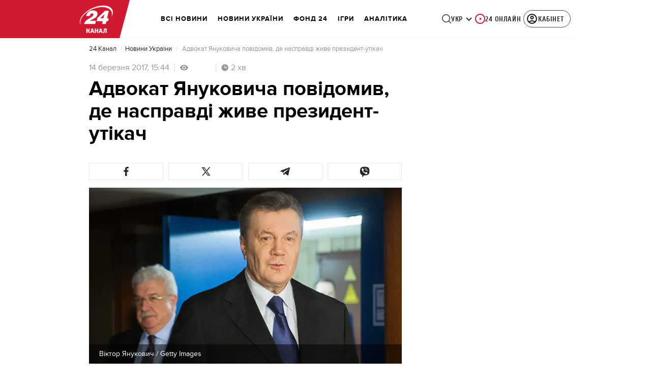

--- FILE ---
content_type: application/javascript
request_url: https://24tv.ua/main.86c39332dd8c7c2a.js
body_size: 238502
content:
globalThis.$localize=Object.assign(globalThis.$localize || {},{locale:"ua"});
"use strict";(self.webpackChunktv24app=self.webpackChunktv24app||[]).push([["main"],{9536:(Oe,Z,l)=>{l.d(Z,{g:()=>D});var s=function(r){return r.THIS_WEEK="this-week",r.LAST_WEEK="last-week",r}(s||{});class D{static{this.TAG_URL_MATCHER="([A-Za-z0-9_=-]+)_tag([0-9]+)"}static{this.AUTO24_TAG_URL="tag_auto24"}static{this.TAG_URL_WITH_SUBFOLDER_MATCHER="[a-z0-9]+/*[a-z0-9]+/([A-Za-z0-9_=-]+)_tag([0-9]+)"}static{this.NEWS_URL_MATCHER="([A-Za-z0-9_=-]+)_n([0-9]+)"}static{this.MOBILE_NEWS_URL_MATCHER=".*/*mobile/news/([0-9]+)"}static{this.MOBILE_NEWS_URL_MATCHER_WITH_INFSCROLL=".*/*mobile/infnews/([0-9]+)"}static{this.NEWS_URL_WITH_SUBFOLDER_MATCHER="[a-z0-9]*/*[a-z0-9]+/([A-Za-z0-9_=-]+)_n([0-9]+)"}static{this.NEWS_SHORT_URL_MATCHER="^_*n([0-9]+)"}static{this.TAG_SHORT_URL_MATCHER="^_*t([0-9]+)"}static{this.PAGINATION_MATCHER="((fromnews|newsfrom)\\d+)/*"}static{this.PAGINATION_INDICATION_MATCHER="(fromnews|newsfrom)"}static{this.OLD_PAGINATION_INDICATION_MATCHER=/newsfrom/}static{this.NEW_PAGINATION_INDICATION_MATCHER="fromnews"}static{this.PAGINATION_DEFAULT_COUNT=10}static{this.WEATHER_MATCHER="(weather_([a-z]+(?:_[a-z]+)*)_id\\d+)/*"}static{this.ARCHIVE_BASE_MATCHER="archive"}static{this.ARCHIVE_DATE_MATCHER="\\d+_[a-z]+_\\d{4}"}static{this.SITEMAP_URL_MATCHER="^sitemap_((\\d{4})-(\\d+)?-(\\d{1,2})?)?"}static{this.SITEMAP_WEEK_MATCHER=`^sitemap_(${s.THIS_WEEK}|${s.LAST_WEEK})`}static{this.SITEMAP_DATE_MATCHER="^sitemap_([\\d-]+)/*"}static{this.SITEMAP_MAIN_PAGE_MATCHER="^sitemap(/)*$"}static{this.MATCH_CENTER_MATCHER="^match-centre"}static{this.GAME_MATCHER="^matchcenter\\/(\\d+)-[a-z-]+"}static{this.AUDIO_MATCHER="^audionews(?:(\\/(?<id>\\d*))*(?:\\/(?<transliteration>[a-zA-Z0-9-]*)?)?)?\\/?$"}static{this.INVESTIGATION_MATCHER="investigations$"}static{this.JOB_MATCHER="job$"}static{this.INTERSHIP_MATCHER="intership$"}static{this.MATCHES="matches"}static{this.TABLES="tables"}static{this.CACHE_FORCE_EVICT_HEADER="cache-force-evict"}static{this.IF_NONE_MATCH_HEADER="if-none-match"}static{this.LAST_MODIFIED_HEADER="Last-Modified"}static{this.LOCATION_HEADER="Location"}static{this.X_ROBOTS_TAG="X-Robots-Tag"}static{this.locales=["ua","ru"]}static{this.defaultLocale="ua"}static{this.SKIP_TRANSFER_STATE_KEY="skipTransferState"}static{this.TV24_SITE_ID=1}static{this.SHOWBIZ_SITE_ID=37}static{this.FINANCY_SITE_ID=16}static{this.SMACHNONEWS_SITE_ID=32}static{this.PORADY_SITE_ID=54}static{this.LANGUAGE_SHORT_NAME_RU="ru"}static{this.LANGUAGE_SHORT_NAME_UK="uk"}static{this.LANGUAGE_ID_RU=2}static{this.LANGUAGE_ID_UA=1}static{this.MAIN_TOP_NEWS_BLOCK_MAIN_PAGE_COUNT=4}static{this.TOP_NEWS_BLOCK_CATEGORY_MAIN_PAGE_COUNT=15}static{this.ANNOUNCERS_TITLE_UA="\u0412\u0435\u0434\u0443\u0447\u0456"}static{this.ANNOUNCERS_TITLE_RU="\u0412\u0435\u0434\u0443\u0449\u0438\u0435"}static{this.ANNOUNCERS_EMAIL="veduchi@24tv.com.ua"}static{this.scrollPositionKey="scrollPositionAppCustom"}static{this.SNACK_GAME_CHANEL_ID="2a1r4cahsovc0"}static{this.SCROLL_WITH_RECOMMENDATION_FIRST="scroll_with_recommendation_first"}static{this.SCROLL_WITH_RELATED_TAGS_FIRST="scroll_with_related_tags_first"}static{this.TOP_TAGS_BLOCK="TOP_TAGS_BLOCK"}static{this.SPECIAL_THEME_BLOCK="ACTUAL_NEWS_BLOCK"}static{this.EVENTS_NEWS_LIST="EVENTS_NEWS_LIST"}static{this.LAST_NEWS_BLOCK="LAST_NEWS_BLOCK"}static{this.ECONOMY_RELEVANT_NEWS_BLOCK_1="RELEVANT_TOPIC_BLOCK_1"}static{this.ECONOMY_RELEVANT_NEWS_BLOCK_2="RELEVANT_TOPIC_BLOCK_2"}static{this.NUMBER_OF_NEWS_ECONOMY_RELEVANT_BLOCK=2}static{this.AUTHOR_TAG_MENU_TYPES=[148,149,150]}static{this.HIGHLIGHTED_TOP_TAGS_WITH_ICON=[10155]}static{this.PHOTO_TYPE={ADDITIONAL_PHOTO:"ADDITIONAL_PHOTO",MAIN_PHOTO:"MAIN_PHOTO"}}static{this.socialNetworkLinks={facebook:"https://www.facebook.com/news24ukraine",facebookEng:"https://www.facebook.com/24tvua.in.english",twitter:"https://twitter.com/24tvua",youtube:"https://www.youtube.com/user/news24",instagram:"https://www.instagram.com/24tvua/",telegram:"https://t.me/+u321wXEALVRhYzIy",telegram24:"https://t.me/+Ooj1q6srhkswMzUy",telegram24Ru:"https://t.me/+Ooj1q6srhkswMzUy",telegramEconomy:"https://t.me/+nhfjZo5iOe0xOTRi",telegramSport:"https://t.me/+8gQFonIEfwJlYTcy",telegramShowbiz:"https://t.me/theshowmustgoon24",telegramHealth:"https://t.me/+DdzZFg_Q-HpjNDli",telegram24_banner:"https://t.me/+r_JS-_A6qEFmNGZi",telegram24Ru_banner:"https://t.me/+r_JS-_A6qEFmNGZi",viber:"https://invite.viber.com/?g2=AQBFn9KOpClXKEjWVVs2f3W28VGrt7SREaMZNgfYTaEZsgFEE1t65%2Fz%2ByIynX9i7",tiktok:"https://www.tiktok.com/@24tv.ua",whatsapp:"https://whatsapp.com/channel/0029Va3o4xHHVvTSHF77uf3E",googleNewsUk:"https://news.google.com/publications/CAAiEDAMSReZZgrC6XJeQMfLvyMqFAgKIhAwDEkXmWYKwulyXkDHy78j?hl=uk&gl=UA&ceid=UA:uk",googleNewsRu:"https://news.google.com/publications/CAAqBwgKMJjR0wEw6_01?hl=ru&gl=UA&ceid=UA%3Aru",googleNews:"https://news.google.com/publications/CAAqIAgKIhpDQklTRFFnTWFna0tCekkwZEhZdWRXRW9BQVAB",rss:"/rss_info"}}static{this.GOOGLE_DISCOVER_RSS_FEEDS=["/rss/all.xml?googleFlg=true","/rss/all.xml?googleFlg=true&lang=ru","/rss/all.xml?googleFlg=true&tagId=1117","/rss/all.xml?googleFlg=true&tagId=1117&lang=ru","/rss/all.xml?googleFlg=true&tagId=1792","/rss/all.xml?googleFlg=true&tagId=1792&lang=ru","/rss/all.xml?googleFlg=true&tagId=4638","/rss/all.xml?googleFlg=true&tagId=4638&lang=ru"]}static{this.FOOTBALL_LAST_NEWS_API="https://football24.ua/feed/getLastPopularNews.do?count=4"}static{this.AUTO24_LAST_NEWS_API="https://auto.24tv.ua/api/getLastNews?count=4"}static{this.FEEDBACK_SITE_ID=5}static{this.NOWAR="\u041d\u0456 \u0432\u0456\u0439\u043d\u0456"}static{this.SEARCH_PAGE_DEFAULT_PAGE_SIZE=10}static{this.SEARCH_PAGE_DEFAULT_START_FILTER_DATE=new Date(11991384e5)}static{this.KYIV_WEATHER_ID=19}static{this.ADVERTISING_DEPARTMENT_ID=2}static{this.VACANCIES_DEPARTMENT_ID=200}static{this.DEFAULT_REDIRECT_URL_UA="/ukrayina_tag1119/"}static{this.DEFAULT_REDIRECT_URL_RU="/ru/ukraina_tag1119/"}static{this.SEARCH_MAIN_PAGE="/search"}static{this.SEARCH_MAIN_PAGE_RU="/ru/search"}static{this.BLOG_FEEDBACK_EMAIL="s.mindzhosa@24tv.com.ua"}static{this.INFINITE_SCROL_MOBILE_PREFIX="/mobile/infnews"}static{this.STORIFY_WIDGET_ID_SITES_MAP=[{siteId:1,widgetId:"9714"},{siteId:69,widgetId:"9779"},{siteId:34,widgetId:"9781"},{siteId:64,widgetId:"9780"},{siteId:42,widgetId:"9780"},{siteId:62,widgetId:"9798"},{siteId:71,widgetId:"9714"},{siteId:30,widgetId:"9877"}]}static{this.SITES_TO_ALLOW_BOTH_IDEALMEDIA_AND_STORIFY=[1,71,30]}static{this.REACTION_ALLOWED_SITES=[2,20]}static{this.SC_INVESTIGATIONS_TITLE_HOME_PAGE="SC_INVESTIGATIONS_TITLE_HOME_PAGE"}static{this.SC_INVESTIGATIONS_DESCRIPTION_HOME_PAGE="SC_INVESTIGATIONS_DESCRIPTION_HOME_PAGE"}static{this.SC_JOB_TITLE_HOME_PAGE="SC_JOB_TITLE_HOME_PAGE"}static{this.SC_JOB_DESCRIPTION_HOME_PAGE="SC_JOB_DESCRIPTION_HOME_PAGE"}static{this.SC_INTERSHIP_TITLE_HOME_PAGE="SC_INTERSHIP_TITLE_HOME_PAGE"}static{this.SC_INTERSHIP_DESCRIPTION_HOME_PAGE="SC_INTERSHIP_DESCRIPTION_HOME_PAGE"}static{this.SC_VIDEO_TITLE_HOME_PAGE="SC_VIDEO_TITLE_HOME_PAGE"}static{this.SC_VIDEO_DESCRIPTION_HOME_PAGE="SC_VIDEO_DESCRIPTION_HOME_PAGE"}static{this.SC_ONLINE_TITLE_HOME_PAGE="SC_ONLINE_TITLE_HOME_PAGE"}static{this.SC_ONLINE_DESCRIPTION_HOME_PAGE="SC_ONLINE_DESCRIPTION_HOME_PAGE"}static{this.AUDIO_NEWS_PAGE_DESCRIPTION="SC_AUDIO_NEWS_PAGE_DESCRIPTION"}static{this.SC_ONLINE_PAGE_DESCRIPTION="SC_ONLINE_PAGE_DESCRIPTION"}static{this.SC_VIDEO_PAGE_DESCRIPTION="SC_VIDEO_PAGE_DESCRIPTION"}static{this.ARTICLES_TAG_ID=10}static{this.EXCHANGE_RATE_TAG_ID=224}static{this.ALL_BLOGGERS_TAG_ID=2592}static{this.NEWS_FOR_TAG_PAGE_14=14}static{this.NEWS_FOR_TAG_PAGE_12=12}static{this.NOVINI_TAG_ID=1117}static{this.UKRAYINA_TAG_ID=1119}static{this.EURO2024_TAG_ID=10050}static{this.DEFAULT_NEWS_TAG_URL_UA="/novini_tag1117/"}static{this.DEFAULT_NEWS_TAG_URL_RU="/ru/novosti_tag1117/"}static{this.CITIES_SUBSITES_IDS=[23,22,48,46,47]}static{this.HEALTH_SUBSITES_IDS=[5,31,44,27]}static{this.ECONOMY_SUBSITES_IDS=[30]}static{this.GEOPOLITICS_SUBSITES_IDS=[71]}static{this.ECONOMY_SUBSITE_ID=30}static{this.ZBROYA_PEREMOGI=10047}static{this.NUROFEN_TAG=9334}static{this.BAYER_TAG=9809}static{this.KOROLI_ROZVAG_TAG=10510}static{this.AGRO_CATALOG_PAGE_HTML="AGRO_CATALOG_PAGE_HTML"}static{this.HEALTH_DISCLAIMER="HEALTH"}static{this.GAMBLING_DISCLAIMER="GAMBLING"}static{this.HOROSCOPE_DISCLAIMER="HOROSCOPE"}static{this.LAW_DISCLAIMER="LAW"}static{this.GAMBLING_SLOTOKING_DISCLAIMER="GAMBLING_SLOTOKING"}static{this.EURO_TOP_NEWS_TAG=10991}static{this.AGE_DISCLAIMER_TAG=11584}static{this.NEWS_ATTRIBUTE="custom-script-news-data"}static{this.TAG_ATTRIBUTE="custom-script-tag-data"}static{this.MAIN_PAGE_ATTRIBUTE="custom-script-main-page-data"}static{this.GENERAL_ATTRIBUTE="custom-script-general-data"}static{this.TRANSLATIONS_RU={today:"\u0441\u0435\u0433\u043e\u0434\u043d\u044f",yesterday:"\u0432\u0447\u0435\u0440\u0430",months:["\u044f\u043d\u0432\u0430\u0440\u044f","\u0444\u0435\u0432\u0440\u0430\u043b\u044f","\u043c\u0430\u0440\u0442\u0430","\u0430\u043f\u0440\u0435\u043b\u044f","\u043c\u0430\u044f","\u0438\u044e\u043d\u044f","\u0438\u044e\u043b\u044f","\u0430\u0432\u0433\u0443\u0441\u0442\u0430","\u0441\u0435\u043d\u0442\u044f\u0431\u0440\u044f","\u043e\u043a\u0442\u044f\u0431\u0440\u044f","\u043d\u043e\u044f\u0431\u0440\u044f","\u0434\u0435\u043a\u0430\u0431\u0440\u044f"],monthsShort:["\u044f\u043d\u0432","\u0444\u0435\u0432","\u043c\u0430\u0440\u0442","\u0430\u043f\u0440","\u043c\u0430\u0439","\u0438\u044e\u043d\u044c","\u0438\u044e\u043b\u044c","\u0430\u0432\u0433","\u0441\u0435\u043d\u0442","\u043e\u043a\u0442","\u043d\u043e\u044f","\u0434\u0435\u043a"],days:["\u043f\u043e\u043d\u0435\u0434\u0435\u043b\u044c\u043d\u0438\u043a","\u0432\u0442\u043e\u0440\u043d\u0438\u043a","\u0441\u0440\u0435\u0434\u0430","\u0447\u0435\u0442\u0432\u0435\u0440\u0433","\u043f\u044f\u0442\u043d\u0438\u0446\u0430","\u0441\u0443\u0431\u0431\u043e\u0442\u0430","\u0432\u043e\u0441\u043a\u0440\u0435\u0441\u0435\u043d\u044c\u0435"],daysShort:["\u043f\u043d","\u0432\u0442","\u0441\u0440","\u0447\u0442","\u043f\u0442","\u0441\u0431","\u0432\u0441"]}}static{this.TRANSLATIONS={today:"\u0441\u044c\u043e\u0433\u043e\u0434\u043d\u0456",yesterday:"\u0432\u0447\u043e\u0440\u0430",monthsShort:["\u0441\u0456\u0447","\u043b\u044e\u0442","\u0431\u0435\u0440","\u043a\u0432\u0456\u0442","\u0442\u0440\u0430\u0432","\u0447\u0435\u0440\u0432","\u043b\u0438\u043f","\u0441\u0435\u0440\u043f","\u0432\u0435\u0440","\u0436\u043e\u0432\u0442","\u043b\u0438\u0441\u0442","\u0433\u0440\u0443\u0434"],months:["\u0441\u0456\u0447\u043d\u044f","\u043b\u044e\u0442\u043e\u0433\u043e","\u0431\u0435\u0440\u0435\u0437\u043d\u044f","\u043a\u0432\u0456\u0442\u043d\u044f","\u0442\u0440\u0430\u0432\u043d\u044f","\u0447\u0435\u0440\u0432\u043d\u044f","\u043b\u0438\u043f\u043d\u044f","\u0441\u0435\u0440\u043f\u043d\u044f","\u0432\u0435\u0440\u0435\u0441\u043d\u044f","\u0436\u043e\u0432\u0442\u043d\u044f","\u043b\u0438\u0441\u0442\u043e\u043f\u0430\u0434\u0430","\u0433\u0440\u0443\u0434\u043d\u044f"],days:["\u043f\u043e\u043d\u0435\u0434\u0456\u043b\u043e\u043a","\u0432\u0456\u0432\u0442\u043e\u0440\u043e\u043a","\u0441\u0435\u0440\u0435\u0434\u0430","\u0447\u0435\u0442\u0432\u0435\u0440","\u043f'\u044f\u0442\u043d\u0438\u0446\u044f","\u0441\u0443\u0431\u043e\u0442\u0430","\u043d\u0435\u0434\u0456\u043b\u044f"],daysShort:["\u043f\u043d","\u0432\u0442","\u0441\u0440","\u0447\u0442","\u043f\u0442","\u0441\u0431","\u043d\u0434"]}}static{this.CACHE_TIME_SEC=1}static{this.CACHE_TIME_MIN=60}static{this.CACHE_TIME_HOUR=3600}static{this.CACHE_TIME_DAY=86400}static{this.ONE_DAY_MS=864e5}static{this.WEATHER_DESC_ICONS_PATH="assets/img/weather-icons-new/description-icons/"}static{this.DEFAULT_FORECAST_SETTLEMENT_ID=10868}static{this.ICONS_WITHOUT_SHADOWS=["d100","d000","n100","n000"]}static{this.AUTONOMOUS_REPUBLIC_OF_CRIMEA_ID=6}static{this.SEVASTOPOL_ID=26}static{this.SIMFEROPOL_ID=20900}static{this.KYIV_ID=22}static{this.PUSH_POPUP_DELAY_AFTER_REJECT=2592e5}static getLanguageIdByShortName(k){return k.toLowerCase()===this.LANGUAGE_SHORT_NAME_UK?this.LANGUAGE_ID_UA:this.LANGUAGE_ID_RU}static getLanguageShortNameById(k){return k===this.LANGUAGE_ID_UA?this.LANGUAGE_SHORT_NAME_UK:this.LANGUAGE_SHORT_NAME_RU}static{this.Breakpoints={md:640,lg:1024,xl:1200,xxl:1600}}static{this.breadcrumbs=[{label:"24 \u043a\u0430\u043d\u0430\u043b",labelRu:"24 \u043a\u0430\u043d\u0430\u043b",url:"/"},{label:"\u0406\u0433\u0440\u0438",labelRu:"\u0418\u0433\u0440\u044b",url:"/online-games"}]}}},286:(Oe,Z,l)=>{l.d(Z,{l:()=>A});var s=l(6814),D=l(5619),r=l(5879),k=l(1311);let A=(()=>{class L{constructor(T,I,F){this.document=T,this.pd=I,this.mobileBranding=null,this.mobileBrandingSubject=new D.X(this.mobileBranding),this.optadScriptLoaded=!1,this.optadScriptId="optad360-plugin-script",this.optadScriptSrc="//get.optad360.io/sf/6348ddf6-c5b5-45be-aab6-3dad5ff9941a/plugin.min.js",this.topStickyDestroyed=!1,this.renderer=F.createRenderer(null,null)}setMobileBrandingStickyMode(T){this.mobileBrandingSubject.next(T)}destroyTopStickyBranding(){this.topStickyDestroyed||this.pd.isBrowser&&this.waitAndDestroyElement()}waitAndDestroyElement(){const T=this.document.querySelector(".iSFtop");T?(T.remove(),this.topStickyDestroyed=!0):setTimeout(()=>{const I=this.document.querySelector(".iSFtop");I&&(I.remove(),this.topStickyDestroyed=!0)},500)}initOptadScriptOnScroll(){if(!this.pd.isBrowser||this.optadScriptLoaded)return;if(window.scrollY>=5)return void this.loadOptadScript();const T=()=>{window.scrollY>=5&&(this.loadOptadScript(),window.removeEventListener("scroll",T))};window.addEventListener("scroll",T,{passive:!0})}loadOptadScript(){if(this.optadScriptLoaded)return;if(this.document.getElementById(this.optadScriptId))return void(this.optadScriptLoaded=!0);const I=this.renderer.createElement("script");this.renderer.setAttribute(I,"id",this.optadScriptId),this.renderer.setAttribute(I,"src",this.optadScriptSrc),this.renderer.setAttribute(I,"async","true"),this.renderer.appendChild(this.document.head,I),this.optadScriptLoaded=!0}removeAdvBlock(T){for(const I of T){const F=document.querySelectorAll("[id*="+I+"]");for(const w of F)w.remove()}}hideBrandingMobile(){this.removeAdvBlock(["mobileBrandingSmallBannerWrapper"]);const T=document.createEvent("Event");T.initEvent("disableSmallMobileBranding",!0,!0),window.dispatchEvent(T)}removeScript(T){for(const I of T)for(const F of document.getElementsByTagName("script"))F.src.includes(I)&&F.remove()}hideAdvBlock(T){for(const I of T){const F=document.querySelectorAll("[id^="+I+"]");for(const w of F)w.style.display="none"}}initVoxScript(){if(typeof window._tx>"u"){const T=document.createElement("script");T.type="text/javascript",T.async=!0,T.src="https://st.hbrd.io/ssp.js?t="+(new Date).getTime(),(document.getElementsByTagName("head")[0]||document.getElementsByTagName("body")[0]).appendChild(T)}window._tx=window._tx||{},window._tx.cmds=window._tx.cmds||[],window._tx.cmds.push(function(){window._tx.integrateInImage({placeId:"63f46b5b7bc72f6b1ca10baf",addContainer:!0,imageSelector:".photo-wrap"}),window._tx.init({canShowDuplicates:!0})}),console.log(window._tx)}static{this.\u0275fac=function(I){return new(I||L)(r.LFG(s.K0),r.LFG(k.n),r.LFG(r.FYo))}}static{this.\u0275prov=r.Yz7({token:L,factory:L.\u0275fac,providedIn:"root"})}}return L})()},8622:(Oe,Z,l)=>{l.d(Z,{u:()=>k});var s=l(6814),D=l(3252),r=l(5879);let k=(()=>{class A{static{this.\u0275fac=function(T){return new(T||A)}}static{this.\u0275mod=r.oAB({type:A})}static{this.\u0275inj=r.cJS({imports:[s.ez,D.sn]})}}return A})()},6067:(Oe,Z,l)=>{l.d(Z,{l:()=>k});var s=l(6814),D=l(3252),r=l(5879);let k=(()=>{class A{static{this.\u0275fac=function(T){return new(T||A)}}static{this.\u0275mod=r.oAB({type:A})}static{this.\u0275inj=r.cJS({imports:[s.ez,D.sn]})}}return A})()},9053:(Oe,Z,l)=>{l.d(Z,{Q:()=>L,n:()=>B});var s=l(3683),D=l(2181),r=l(1849),k=l(5879),A=l(5153),L=function(T){return T.PLAYER="player",T.PLAYER_TYPE="playerType",T.DIGEST_DATA="digestData",T.PLAYER_NEWS_ID="playerNewsId",T.PLAYER_PLAYBACK_SPEED="playerPlaybackSpeed",T.PLAYER_NEWS_URL_RU="playerNewsUrlRu",T.PLAYER_NEWS_URL_UK="playerNewsUrlUk",T.PLAYER_NEWS_TITLE="playerNewsTitle",T.PLAYER_NEWS_CREATED_DATE="playerNewsCreatedDate",T.PLAYER_NEWS_UPDATED_DATE="newsUpdateDate",T.NEWS_TITLE="newsTitle",T.IS_WIDE_PHOTOS="isWidePhotos",T.PLAYER_CURRENT_TIME="playerCurrentTime",T.PLAYER_CURRENT_GROUP_INDEX="playerCurrentGroupIndex",T.PLAYER_CURRENT_GROUP_SRC="playerCurrentGroupSrc",T.PLAYER_SITE_ID="playerNewsSiteId",T}(L||{});let B=(()=>{class T{constructor(F){this.localStorageService=F}syncLocalStorageData(F){this.handleCurrentTimeTracking(F),this.handlePlayTracking(F),this.handlePlaybackSpeedChange(F)}handlePlaybackSpeedChange(F){F.onChangeSpeed.subscribe(w=>{this.localStorageService.saveData(L.PLAYER_PLAYBACK_SPEED,String(w))})}handleCurrentTimeTracking(F){F.currentTime$.pipe((0,D.h)(()=>F.currentGroup.partType===r.p.CONTENT)).subscribe(w=>{this.localStorageService.saveData(L.PLAYER_CURRENT_TIME,String(w)),this.localStorageService.saveData(L.PLAYER_CURRENT_GROUP_INDEX,String(F.currentGroupIndex)),this.localStorageService.saveData(L.PLAYER_CURRENT_GROUP_SRC,F.currentGroup.src)})}handlePlayTracking(F){F.isPlaying$.pipe((0,D.h)(()=>F.currentGroup.partType===r.p.CONTENT)).subscribe(w=>{const te=(0,s.s)(F.currentStream.news);this.localStorageService.saveData(L.PLAYER,JSON.stringify(w)),this.setNewsInfoToLocalStorage(te)})}setNewsInfoToLocalStorage(F){this.localStorageService.saveData(L.PLAYER_NEWS_ID,JSON.stringify(F.id)),this.localStorageService.saveData(L.PLAYER_NEWS_URL_RU,F.newsUrlRu),this.localStorageService.saveData(L.PLAYER_NEWS_URL_UK,F.newsUrlUk),this.localStorageService.saveData(L.PLAYER_NEWS_TITLE,F.name),this.localStorageService.saveData(L.PLAYER_NEWS_CREATED_DATE,F.createdDate),this.localStorageService.saveData(L.PLAYER_NEWS_UPDATED_DATE,F.updatedDate),this.localStorageService.saveData(L.NEWS_TITLE,F.name),this.localStorageService.saveData(L.IS_WIDE_PHOTOS,JSON.stringify(F.widePhotos)),this.localStorageService.saveData(L.PLAYER_SITE_ID,JSON.stringify(F.siteId))}getFromLocalStorage(){return{player:this.localStorageService.getData(L.PLAYER),playerType:this.localStorageService.getData(L.PLAYER_TYPE),digestData:this.localStorageService.getData(L.DIGEST_DATA),playerNewsId:this.localStorageService.getData(L.PLAYER_NEWS_ID),playerNewsUrlRu:this.localStorageService.getData(L.PLAYER_NEWS_URL_RU),playerNewsUrlUk:this.localStorageService.getData(L.PLAYER_NEWS_URL_UK),playerNewsTitle:this.localStorageService.getData(L.PLAYER_NEWS_TITLE),playerNewsCreatedDate:this.localStorageService.getData(L.PLAYER_NEWS_CREATED_DATE),newsUpdateDate:this.localStorageService.getData(L.PLAYER_NEWS_UPDATED_DATE),newsTitle:this.localStorageService.getData(L.NEWS_TITLE),isWidePhotos:this.localStorageService.getData(L.IS_WIDE_PHOTOS),playerCurrentTime:this.localStorageService.getData(L.PLAYER_CURRENT_TIME),playerCurrentGroupIndex:this.localStorageService.getData(L.PLAYER_CURRENT_GROUP_INDEX),playerCurrentGroupSrc:this.localStorageService.getData(L.PLAYER_CURRENT_GROUP_SRC),playerPlaybackSpeed:this.localStorageService.getData(L.PLAYER_PLAYBACK_SPEED),playerNewsSiteId:this.localStorageService.getData(L.PLAYER_SITE_ID)}}static{this.\u0275fac=function(w){return new(w||T)(k.LFG(A.n))}}static{this.\u0275prov=k.Yz7({token:T,factory:T.\u0275fac,providedIn:"root"})}}return T})()},1849:(Oe,Z,l)=>{l.d(Z,{j:()=>s,p:()=>D});var s=function(r){return r.NEWS="news",r.AUDIO_NEWS="audioNews",r}(s||{}),D=function(r){return r.PREROLL="preroll",r.ADVERTISEMENT="advertisement",r.CONTENT="content",r}(D||{})},3683:(Oe,Z,l)=>{l.d(Z,{s:()=>D});var s=l(4466);function D(A){const L=new s.S;return function r(A){return void 0!==A.id}(A)?A:(function k(A){return void 0!==A.newsId}(A)&&(L.id=A.newsId,L.newsUrlUk=A.newsUrlUk,L.newsUrlRu=A.newsUrlRu,L.name=A.newsTitle,L.siteId=A.siteId,L.createdDate=A.newsCreatedDate,L.updatedDate=A.newsUpdatedDate,L.widePhotos=!1),L)}},5191:(Oe,Z,l)=>{l.d(Z,{$:()=>k});var s=l(6814),D=l(7827),r=l(5879);let k=(()=>{class A{static{this.\u0275fac=function(T){return new(T||A)}}static{this.\u0275mod=r.oAB({type:A})}static{this.\u0275inj=r.cJS({imports:[s.ez,D.mZ]})}}return A})()},1109:(Oe,Z,l)=>{l.d(Z,{L:()=>A});var s=l(5861),D=l(553),r=l(9536);const k=3e3;let A=(()=>{class L{static getImageUrl(T,I,F,w,K,te,re,ie,ae=null,X="cover"){if(!I&&!T)return console.error("Either `url` or `entity` should be provided in ImageUtil."),"";let Y=w,fe=K;w&&w>k&&(Y=k,fe=K?Math.round(K*(k/w)):null);const Re=ae?`&q=${ae}`:"";if(null!=I)return I=this.replaceDIRAndCDN(I),re&&Y&&fe&&Y>0&&fe>0&&(I=I.concat(I.includes("?")?"&":"?").concat(`w=${Y}&h=${fe}&fit=${X}&output=webp${Re}`)),Re&&(I=I.concat(I.includes("?")?Re:Re.replace("&","?"))),I;if(null==T.createdDate)return console.warn("Unable to generate image URL for entity",T),"";const pe=Y&&fe?`&w=${Y}&h=${fe}&fit=${X}${T.cropType?"&a="+T.cropType:""}&output=webp${Re}`:"",Ae=T.photoUpdatedDateTimestamp?T.photoUpdatedDateTimestamp:"";return`${D.N.production&&ie?ie+"/resources":D.N.resourcesPath}/photos/${F}/${this.getFormattedDate(T)}/${T.id}.${te}?v=${Ae}`+pe}static getFormattedDate(T){const I=new Date(T.createdDate);return`${I.getFullYear()}${I.getMonth()+1<10?"0"+(I.getMonth()+1):I.getMonth()+1}`}static getImageUrlByPhoto(T,I,F,w,K,te){const re=D.N.production&&te?te+"/resources":D.N.resourcesPath;if(!T||!I)return console.error("Either `photo` or `entity` should be provided in ImageUtil [getImageUrlByPhoto]."),"";let ie=w,ae=K;w&&w>k&&(ie=k,ae=K?Math.round(K*(k/w)):null);let X=`${re}/photos/${F.toLowerCase()}/`;X+=`${this.getFormattedDate(T)}/${I.id}`,T.type===r.g.PHOTO_TYPE.ADDITIONAL_PHOTO&&(X+=`_${T.id}`),X+=T.extension?`.${T.extension}`:".jpg";let Y="";return ie&&(Y+=`&w=${ie}`),ae&&(Y+=`&h=${ae}`),X+=`?v=${I.photoUpdatedDateTimestamp}`,X+=Y,X+=T.cropType?"&a="+T.cropType:"",X}static replaceDIRAndCDN(T){return T.replace("620_DIR/","").replace("640_DIR/","").replace("https://imagecdn3.luxnet.ua/tv24",D.N.protocol+D.N.host)}static getYoutubeImageByVideoUrl(T){if(T)return`https://img.youtube.com/vi/${T.match(/v=(.*)/)[1]}/sddefault.jpg`;console.error("`videoUrl` should be provided in ImageUtil [getYoutubeImageByVideoUrl].")}static{this.downloadImage=function(){var T=(0,s.Z)(function*(I){I||console.log("Image src is not provided in ImageUtil [downloadImage].");const w=yield(yield fetch(I)).blob(),K=URL.createObjectURL(w),te=document.createElement("a");te.href=K,te.download=K&&K.split("/").pop(),document.body.appendChild(te),te.click(),document.body.removeChild(te)});return function(I){return T.apply(this,arguments)}}()}}return L})()},215:(Oe,Z,l)=>{l.d(Z,{F:()=>A});var s=l(6814),D=l(4190),r=l(5191),k=l(5879);let A=(()=>{class L{static{this.\u0275fac=function(I){return new(I||L)}}static{this.\u0275mod=k.oAB({type:L})}static{this.\u0275inj=k.cJS({imports:[s.ez,D.Bz,r.$]})}}return L})()},2280:(Oe,Z,l)=>{l.r(Z),l.d(Z,{ScrollToTopComponent:()=>L});var s=l(6814),D=l(6234),r=l(5619),k=l(5191),A=l(5879);let L=(()=>{class B{constructor(I){this.window=I,this.showButton$=new r.X(!1)}onWindowScroll(){this.showButton$.next(this.window.scrollY>this.window.innerHeight)}scrollToTop(){this.window.scrollTo({top:0,behavior:"smooth"})}static{this.\u0275fac=function(F){return new(F||B)(A.Y36(D.m))}}static{this.\u0275cmp=A.Xpm({type:B,selectors:[["app-scroll-to-top"]],hostBindings:function(F,w){1&F&&A.NdJ("scroll",function(){return w.onWindowScroll()},!1,A.Jf7)},standalone:!0,features:[A.jDz],decls:3,vars:4,consts:[[1,"scroll-to-top"],["type","button","data-toggle","button","aria-pressed","true",1,"scroll-to-top__button",3,"click"]],template:function(F,w){1&F&&(A.TgZ(0,"div",0),A.ALo(1,"async"),A.TgZ(2,"button",1),A.NdJ("click",function(){return w.scrollToTop()}),A.qZA()()),2&F&&A.ekj("scroll-to-top--show",A.lcZ(1,2,w.showButton$))},dependencies:[s.ez,s.Ov,k.$],styles:['.scroll-to-top[_ngcontent-%COMP%]{position:fixed;bottom:15px;right:15px;z-index:2000;opacity:0;transition:all .2s ease-in-out}.scroll-to-top--show[_ngcontent-%COMP%]{opacity:1;transition:all .2s ease-in-out}.scroll-to-top__button[_ngcontent-%COMP%]{box-sizing:border-box;position:relative;width:42px;height:42px;border:1px solid var(--primary-color);border-radius:8px;background-color:var(--primary-color);box-shadow:0 2px 15px #00000026;cursor:pointer}.scroll-to-top__button[_ngcontent-%COMP%]:after{position:absolute;content:"";width:30px;height:30px;top:50%;right:50%;transform:translate(50%,-50%);background:url(/assets/img/scroll-to-top-arrow.svg);transition:transform .3s ease,border-color .3s ease}.scroll-to-top__button[_ngcontent-%COMP%]:hover{border-color:color-mix(in srgb,var(--primary-color) 80%,black 20%)}.scroll-to-top__button[_ngcontent-%COMP%]:hover:after{transform:translate(50%,-60%)}']})}}return B})()},8063:(Oe,Z,l)=>{l.d(Z,{Q:()=>r});var s=l(5619),D=l(5879);let r=(()=>{class k{constructor(){this.val=new s.X(typeof window<"u"&&window.openSearch),this.isOpened=this.val.asObservable(),this.searchPageVal=new s.X(!1),this.searchPageOpened=this.searchPageVal.asObservable()}toggleState(){this.val.next(!this.val.getValue())}onSearchPageOpened(){this.searchPageVal.next(!0)}onSearchPageClosed(){this.searchPageVal.next(!1)}static{this.\u0275fac=function(B){return new(B||k)}}static{this.\u0275prov=D.Yz7({token:k,factory:k.\u0275fac,providedIn:"root"})}}return k})()},9547:(Oe,Z,l)=>{l.d(Z,{O:()=>A});var s=l(6814),D=l(4190),r=l(215),k=l(5879);let A=(()=>{class L{static{this.\u0275fac=function(I){return new(I||L)}}static{this.\u0275mod=k.oAB({type:L})}static{this.\u0275inj=k.cJS({imports:[s.ez,D.Bz,r.F]})}}return L})()},7792:(Oe,Z,l)=>{l.d(Z,{n:()=>s});var s=function(D){return D.HIGH="high",D.LOW="low",D.AUTO="auto",D}(s||{})},4466:(Oe,Z,l)=>{l.d(Z,{H:()=>D,S:()=>s});class s{}var D=function(r){return r[r.WITHOUT_ADS=0]="WITHOUT_ADS",r[r.BLOG=1]="BLOG",r[r.BLOG_VIDEO=2]="BLOG_VIDEO",r[r.DEFAULT=3]="DEFAULT",r[r.PHOTO=4]="PHOTO",r[r.VIDEO=5]="VIDEO",r[r.WIDE_PHOTOS=6]="WIDE_PHOTOS",r[r.LANDING=7]="LANDING",r}(D||{})},5653:(Oe,Z,l)=>{l.d(Z,{d:()=>s});class s{}},7337:(Oe,Z,l)=>{l.d(Z,{S:()=>s});class s{constructor(r){this.formBuilder=r,this.isOpened=!1,this.searchForm=this.formBuilder.group({searchQuery:""}),this.searchResult=[]}}},2211:(Oe,Z,l)=>{l.d(Z,{A:()=>r});var s=l(5879),D=l(9536);let r=(()=>{class k{constructor(L){this.locale=L}transform(L,B){return L?this.locale===D.g.defaultLocale?L[B]:L[B+"Ru"]?L[B+"Ru"]:B.includes("Ua")?L[B.replace("Ua","")+"Ru"]:L[B]:""}static{this.\u0275fac=function(B){return new(B||k)(s.Y36(s.soG,16))}}static{this.\u0275pipe=s.Yjl({name:"language",type:k,pure:!0,standalone:!0})}static{this.\u0275prov=s.Yz7({token:k,factory:k.\u0275fac,providedIn:"root"})}}return k})()},9952:(Oe,Z,l)=>{l.d(Z,{K:()=>k});var s=l(5879),D=l(9536);const r=l(7140);let k=(()=>{class A{constructor(B){this.locale=B}transform(B){return`/assets/img/logos/24-${B.path}${this.locale!==D.g.defaultLocale?`-${this.locale}`:""}.png?v=${r}`}static{this.\u0275fac=function(T){return new(T||A)(s.Y36(s.soG,16))}}static{this.\u0275pipe=s.Yjl({name:"mainLogoSrc",type:A,pure:!0,standalone:!0})}}return A})()},7455:(Oe,Z,l)=>{l.d(Z,{g:()=>T});var s=l(1133),D=l(9536),r=l(553),k=l(5879),A=l(840),L=l(5949),B=l(7705);let T=(()=>{class I{constructor(w,K,te){this.ssrService=w,this.logger=K,this.languageService=te}transform(w){if(!w)return this.logger.warn("Can not create news URL! News object isn't present!"),"";{const K=this.languageService.name===D.g.LANGUAGE_SHORT_NAME_RU?w.newsUrlRu:w.newsUrlUk;if(!K)return this.languageService.name!==D.g.LANGUAGE_SHORT_NAME_RU&&this.logger.warn("Can not create news URL! News should have newsUrl!",w),"";if(this.ssrService.wasRenderedOnServer())return K;if(null!=w.siteId){const te=s.t.find(re=>re.id===w.siteId);return te?K.replace(/^http.*\//g,`${r.N.protocol}${r.N.host}/`)+`?site=${te.path}`:(this.logger.warn(`News URL pipe error! Couldn't find site for value: ${w.siteId}`),"")}this.logger.warn("News URL pipe error! Site is NULL")}}static{this.\u0275fac=function(K){return new(K||I)(k.Y36(A.o,16),k.Y36(L.Kf,16),k.Y36(B.T,16))}}static{this.\u0275pipe=k.Yjl({name:"newsUrl",type:I,pure:!0,standalone:!0})}static{this.\u0275prov=k.Yz7({token:I,factory:I.\u0275fac,providedIn:"root"})}}return I})()},8221:(Oe,Z,l)=>{l.d(Z,{D:()=>k});var s=l(5879),D=l(553),r=l(7705);let k=(()=>{class A{constructor(){this.languageService=(0,s.f3M)(r.T)}transform(B){if(!B||""===B.trim())return"";const T=this.languageService.isDefaultLocale()?"":"/ru";return D.N.protocol+D.N.weatherHost+T+"/weather/"+B}static{this.\u0275fac=function(T){return new(T||A)}}static{this.\u0275pipe=s.Yjl({name:"settlementUrl",type:A,pure:!0,standalone:!0})}}return A})()},847:(Oe,Z,l)=>{l.d(Z,{j:()=>A});var s=l(5879),D=l(553),r=l(9536),k=l(5949);let A=(()=>{class L{constructor(T,I){this.locale=T,this.logger=I}transform(T){if(!this.validate(T))return"";let I;return I=this.locale!==r.g.defaultLocale?T.onSubdomain&&D.N.production?"/ru/":"/ru":"",T.isExternal||D.N.production?`${T.domain}${I}`:`${I}/?site=${T.path}`}validate(T){return null!=T||(this.logger.warn("Can not create site URL! Object should consist required fields!",T),!1)}static{this.\u0275fac=function(I){return new(I||L)(s.Y36(s.soG,16),s.Y36(k.Kf,16))}}static{this.\u0275pipe=s.Yjl({name:"siteUrl",type:L,pure:!0,standalone:!0})}}return L})()},9999:(Oe,Z,l)=>{l.d(Z,{I:()=>k});var s=l(5879),D=l(9536),r=l(5949);let k=(()=>{class A{constructor(B,T){this.locale=B,this.logger=T}transform(B){return this.validate(B)?this.locale!==D.g.defaultLocale?B.name_ru:B.name:""}validate(B){return null!=B&&null!=B.name&&null!=B.name_ru&&null!=B.id||(this.logger.warn("Can not create Name for tag! Tag should consist required fields!",B),!1)}static{this.\u0275fac=function(T){return new(T||A)(s.Y36(s.soG,16),s.Y36(r.Kf,16))}}static{this.\u0275pipe=s.Yjl({name:"solrTagName",type:A,pure:!0,standalone:!0})}}return A})()},564:(Oe,Z,l)=>{l.d(Z,{j:()=>L});var s=l(5879),D=l(1133),r=l(9536),k=l(840),A=l(5949);let L=(()=>{class B{constructor(I,F,w){this.locale=I,this.ssrService=F,this.logger=w}transform(I){if(!this.validate(I))return"";const F=D.t.find(K=>K.id===I.siteId),w=this.locale!==r.g.defaultLocale?"/ru/":"";return this.ssrService.wasRenderedOnServer()?`${F.domain}${w}/${I.transliteration}_tag${I.id}/`:`${w}/${I.transliteration}_tag${I.id}?site=${F.path}`}validate(I){return null!=I&&null!=I.transliteration&&null!=I.transliteration_ru&&null!=I.id&&null!=I.siteId||(this.logger.warn("Can not create URL for tag! Tag should consist required fields!",I),!1)}static{this.\u0275fac=function(F){return new(F||B)(s.Y36(s.soG,16),s.Y36(k.o,16),s.Y36(A.Kf,16))}}static{this.\u0275pipe=s.Yjl({name:"solrTagUrl",type:B,pure:!0,standalone:!0})}}return B})()},7765:(Oe,Z,l)=>{l.d(Z,{g:()=>T});var s=l(5879),D=l(9536),r=l(1133),k=l(840),A=l(5949),L=l(7705),B=l(4190);let T=(()=>{class I{constructor(w,K,te,re,ie){this.locale=w,this.ssrService=K,this.logger=te,this.languageService=re,this.router=ie}transform(w,K){if(!w)return this.logger.warn("Can not create tag URL! Tag object isn't present! URL: "+this.router.url),"";{const re=(K||this.languageService.name)===D.g.LANGUAGE_SHORT_NAME_RU?w.tagUrlRu:w.tagUrlUk;if(!re)return this.logger.warn("Can not create tag URL! Tag should have tagUrl!",w),"";if(this.ssrService.wasRenderedOnServer())return re;if(null!=w.siteId){const ie=r.t.find(ae=>ae.id===w.siteId);return ie?`${re}?site=${ie.path}`:(this.logger.warn(`Tag URL pipe error! Couldn't find site for value: ${w.siteId}`),"")}this.logger.warn("Tag URL pipe error! Site is NULL")}}static{this.\u0275fac=function(K){return new(K||I)(s.Y36(s.soG,16),s.Y36(k.o,16),s.Y36(A.Kf,16),s.Y36(L.T,16),s.Y36(B.F0,16))}}static{this.\u0275pipe=s.Yjl({name:"tagUrl",type:I,pure:!0,standalone:!0})}static{this.\u0275prov=s.Yz7({token:I,factory:I.\u0275fac,providedIn:"root"})}}return I})()},2740:(Oe,Z,l)=>{l.d(Z,{m:()=>r});var s=l(9536),D=l(5879);let r=(()=>{class k{transform(L){return L&&""!==L.trim()?`${s.g.WEATHER_DESC_ICONS_PATH}${L}.svg`:""}static{this.\u0275fac=function(B){return new(B||k)}}static{this.\u0275pipe=D.Yjl({name:"weatherDescriptionIcon",type:k,pure:!0,standalone:!0})}}return k})()},2518:(Oe,Z,l)=>{l.d(Z,{g:()=>D});var s=l(5879);let D=(()=>{class r{transform(A){if(null==A||""===A||isNaN(Number(A)))return"";const L=Number(A);return`${L>0?"+":""}${L}\xb0`}static{this.\u0275fac=function(L){return new(L||r)}}static{this.\u0275pipe=s.Yjl({name:"widgetTemperature",type:r,pure:!0,standalone:!0})}}return r})()},216:(Oe,Z,l)=>{l.d(Z,{m0:()=>T,ZY:()=>B,oC:()=>I,R1:()=>F});var s=l(5879);class D{static runScriptOnLoad(K,te=0){window.addEventListener?window.addEventListener("load",()=>this.runScriptWithDelay(K,te),!1):this.runScriptWithDelay(K,te)}static runScriptWithDelay(K,te=0){te>0?setTimeout(K,te):K()}}var r=l(1311),k=l(5949),A=l(1239),L=l(9069),B=function(w){return w.faq="faq",w.shorts="24_shorts",w.reactions="reactions",w.paywall="paywall",w.audio_paywall="audio_paywall",w.auth_popup="auth_short",w.comments="comments",w.weather_widget="weather_widget",w.weather_settlement="weather_settlement",w.weather_location_modal="weather_location_modal",w.weather_city_search="weather_city_search",w.comments_block="comments_block",w}(B||{}),T=function(w){return w.view="view",w.click="click",w.subscribe="subscribe",w.unsubscribe="unsubscribe",w.expand="expand",w.open="open",w.next="next",w.prev="prev",w.pause="pause",w.resume="resume",w.like="like",w.unlike="unlike",w.mute="mute",w.unmute="unmute",w.close="close",w.share="share",w.view_item="view_item",w.sent="sent",w}(T||{}),I=function(w){return w.item="item",w.block="block",w}(I||{});let F=(()=>{class w{constructor(te,re,ie,ae){this.pd=te,this.logger=re,this.urlValidationService=ie,this.siteService=ae,this.pageViewEventDataStore={},this.userIdentified=(0,s.tdS)(!1)}trackInitialPageView(){if(this.pd.isBrowser){const te=this.siteService.activeSiteValue;this.addPageViewEventData({site_name:te.name,site_id:te.id}),D.runScriptOnLoad(()=>{this.trackPageView()},600)}}trackInfiniteScrollPageView(){if(this.pd.isBrowser){const te=this.siteService.activeSiteValue;this.addPageViewEventData({site_name:te.name,site_id:te.id}),D.runScriptWithDelay(()=>{this.trackPageView()},600)}}identifyUser(te,re={}){te&&this.isPosthogInit()&&!this.userIdentified()&&(this.userIdentified.set(!0),window.posthog.identify(te,re))}resetUser(){this.isPosthogInit()&&this.userIdentified()&&(this.userIdentified.set(!1),window.posthog.reset())}trackPageView(){this.isPosthogInit()&&window.posthog.capture("$pageview",this.getCurrentPageViewData())}trackPageLeave(){this.isPosthogInit()&&window.posthog.capture("$pageleave")}trackEvent(te,re={}){this.isPosthogInit()?te?window.posthog.capture(te,{...this.getCurrentPageViewData(),...re}):this.logger.error("Event name is required to track an event."):this.logger.error("Posthog was not loaded! Event was not tracked.")}trackEventByDefaultTemplate(te,re,ie,ae){this.trackEvent(te,{part:re,action:ie,...ae??{}})}abTestEvent(te,re){return this.isPosthogInit()&&window.posthog.getFeatureFlag(te)===re}addPageViewEventData(te){this.pd.isBrowser&&(this.pageViewEventDataStore[window.location.href]={...this.getCurrentPageViewData(),...te})}addNewsPageViewEventData(te,re){if(this.pd.isBrowser&&te){const ie=this.urlValidationService.getNewsCanonical(te);this.pageViewEventDataStore[ie]={...this.getCurrentPageViewData(ie),...re}}}getCurrentPageViewData(te){return this.pd.isBrowser&&this.pageViewEventDataStore[te||window.location.href]||{}}isPosthogInit(){const te=this.pd.isBrowser&&!!window.posthog;return!te&&this.pd.isBrowser&&this.logger.error("Posthog was not loaded!"),te}static{this.\u0275fac=function(re){return new(re||w)(s.LFG(r.n),s.LFG(k.Kf),s.LFG(A.J),s.LFG(L.P))}}static{this.\u0275prov=s.Yz7({token:w,factory:w.\u0275fac,providedIn:"root"})}}return w})()},5175:(Oe,Z,l)=>{l.d(Z,{e:()=>ie});var s=l(5879),D=l(5619),r=l(8504),k=l(6232),A=l(8180),L=l(9397),B=l(6306),T=l(2181),I=l(1374),F=l(553),w=l(9862),K=l(4190),te=l(216),re=l(5864);let ie=(()=>{class ae{constructor(Y,fe,Re,q){this.http=Y,this.router=fe,this.posthogService=Re,this.cookieStorage=q,this.API_BASE=F.N?.authApiBase,this.AUTH_BASE=`${this.API_BASE}/auth`,this._currentUserSignal=(0,s.tdS)(null),this.profileRequestInProgress=!1,this.profileRequestSubject=new D.X(null),this._initializationComplete=new D.X(!1),this.initializationComplete$=this._initializationComplete.asObservable(),this._coralTokenUpdated=new D.X(null),this.coralTokenUpdated$=this._coralTokenUpdated.asObservable(),this.currentUser=this._currentUserSignal.asReadonly()}setCurrentUser(Y){if(this._currentUserSignal.set(Y),Y){const fe={hasEmail:!!Y.email,hasPhone:!!Y.phone,hasFirstName:!!Y.firstName,hasLastName:!!Y.lastName,hasBirthDate:!!Y.birthDate,hasPicture:!!Y.picture,hasCity:!!Y.preference.preferences.city,isEmailVerified:Y.emailVerified,isPhoneVerified:Y.phoneVerified,hasSocialAccounts:Array.isArray(Y.socialAccounts)&&Y.socialAccounts.length>0,registrationMethod:Y.registrationMethod,hasDigestSetup:!!Y.preference?.digestEmail,digestTime:Y.preference?.digestTime?.[0]||"not_set",skippedStepsCount:Y.skippedSteps?Y.skippedSteps.length:0,isRegistrationComplete:Array.isArray(Y.stepsToComplete)&&0===Y.stepsToComplete.length};this.posthogService.identifyUser(Y.id,fe)}}markInitializationComplete(){this._initializationComplete.next(!0)}storeTokens(Y){this.cookieStorage.setAccessToken(Y.accessToken),Y.refreshToken&&this.cookieStorage.setRefreshToken(Y.refreshToken),console.log("AuthService: Tokens stored successfully")}clearTokens(){this.cookieStorage.clearTokens()}getRefreshToken(){return this.cookieStorage.getRefreshToken()}clearUserDataAndRedirectToRegister(){this.clearTokens(),this.setCurrentUser(null),this.posthogService.resetUser(),this.router.url.startsWith("/community")&&this.router.navigate(["/community/register"])}socialAuth(Y){return this.http.post(`${this.AUTH_BASE}/social`,Y)}socialLinkInit(Y){return this.http.post(`${this.AUTH_BASE}/social/link/init`,Y)}requestOtp(Y){return this.http.post(`${this.AUTH_BASE}/phone/request`,Y).pipe((0,L.b)(fe=>{console.log("AuthService.requestOtp response:",fe)}))}verifyOtp(Y){return this.http.post(`${this.AUTH_BASE}/phone/verify`,Y).pipe((0,L.b)(fe=>{fe.accessToken&&this.storeTokens({accessToken:fe.accessToken,refreshToken:fe.refreshToken})}))}sendMagicLink(Y){return this.http.post(`${this.AUTH_BASE}/magic-link/send`,Y)}verifyAuthToken(Y,fe){return this.http.post(`${this.AUTH_BASE}/token/authenticate`,{token:Y,provider:fe}).pipe((0,L.b)(Re=>{this.storeTokens({accessToken:Re.tokens.accessToken,refreshToken:Re.tokens.refreshToken}),console.log("AuthService: Token verification completed, tokens stored")}))}refreshToken(){const Y=this.getRefreshToken();return Y?this.http.post(`${this.AUTH_BASE}/refresh`,{refreshToken:Y}).pipe((0,L.b)(fe=>{this.storeTokens({accessToken:fe.accessToken,refreshToken:fe.refreshToken})}),(0,B.K)(fe=>{throw this.clearUserDataAndRedirectToRegister(),fe})):(0,r._)(()=>new Error("No refresh token available"))}getProfile(){return this.http.get(`${this.AUTH_BASE}/me`).pipe((0,L.b)(Y=>{this.setCurrentUser(Y),Y.coralToken&&this.storeCoralToken(Y.coralToken)}))}storeCoralToken(Y){this.cookieStorage.setCoralToken(Y),this._coralTokenUpdated.next(Y)}getCoralToken(){return this.cookieStorage.getCoralToken()}clearCoralToken(){this.cookieStorage.clearCoralToken(),this._coralTokenUpdated.next(null)}getProfileWithTokenRefresh(){return this.profileRequestInProgress?this.profileRequestSubject.pipe((0,T.h)(Y=>null!==Y),(0,I.P)()):this.makeProfileRequest()}makeProfileRequest(){return this.profileRequestInProgress=!0,this.http.get(`${this.AUTH_BASE}/me`).pipe((0,L.b)(Y=>{this.setCurrentUser(Y),Y.coralToken?(console.log("[Auth] Storing Coral token"),this.storeCoralToken(Y.coralToken)):console.warn("[Auth] No Coral token in user profile!"),this.profileRequestSubject.next(Y),this.profileRequestInProgress=!1}),(0,B.K)(Y=>(this.profileRequestInProgress=!1,this.profileRequestSubject.next(null),(401===Y?.status||401===Y?.statusCode)&&this.clearUserDataAndRedirectToRegister(),(0,r._)(()=>Y))))}retryWithTokenRefresh(Y){return Y().pipe((0,B.K)(fe=>((401===fe?.status||401===fe?.statusCode)&&this.clearUserDataAndRedirectToRegister(),(0,r._)(()=>fe))))}unlinkSocialAccount(Y){return this.retryWithTokenRefresh(()=>this.http.delete(`${this.AUTH_BASE}/social/unlink/${Y}`))}logout(){return this.retryWithTokenRefresh(()=>this.http.post(`${this.AUTH_BASE}/logout`,{}).pipe((0,L.b)(()=>{this.clearUserDataAndRedirectToRegister()})))}initializeProfile(){return this.getProfile().pipe((0,L.b)(()=>{this._initializationComplete.next(!0)}),(0,B.K)(()=>(this._initializationComplete.next(!0),k.E)))}requestPhoneLinking(Y){return this.retryWithTokenRefresh(()=>this.http.post(`${this.AUTH_BASE}/phone/link/request`,Y))}verifyPhoneLinking(Y){return this.retryWithTokenRefresh(()=>this.http.post(`${this.AUTH_BASE}/phone/link`,Y))}requestEmailLinking(Y){return this.retryWithTokenRefresh(()=>this.http.post(`${this.AUTH_BASE}/email/link/request`,Y))}verifyEmailLinking(Y){return this.retryWithTokenRefresh(()=>this.http.post(`${this.AUTH_BASE}/email/link`,Y))}requestAccountMerge(Y){return this.retryWithTokenRefresh(()=>this.http.post(`${this.AUTH_BASE}/merge/request`,Y))}confirmAccountMerge(Y){return this.retryWithTokenRefresh(()=>this.http.post(`${this.AUTH_BASE}/merge/confirm`,Y).pipe((0,A.q)(1),(0,L.b)(fe=>{fe.tokens&&this.storeTokens({accessToken:fe.tokens.accessToken,refreshToken:fe.tokens.refreshToken})})))}getSocialProviders(){return this.http.get(`${this.AUTH_BASE}/social/providers`)}googleWebAuth(Y){return this.http.post(`${this.AUTH_BASE}/web/google`,{idToken:Y}).pipe((0,L.b)(Re=>{Re.tokens&&this.storeTokens({accessToken:Re.tokens.accessToken,refreshToken:Re.tokens.refreshToken})}))}static{this.\u0275fac=function(fe){return new(fe||ae)(s.LFG(w.eN),s.LFG(K.F0),s.LFG(te.R1),s.LFG(re.G))}}static{this.\u0275prov=s.Yz7({token:ae,factory:ae.\u0275fac,providedIn:"root"})}}return ae})()},9992:(Oe,Z,l)=>{l.d(Z,{Z:()=>lt});var s=l(5879),D=l(8394),r=l(6814),k=l(6223),A=l(9437),L=l(216),B=l(1311),T=l(7088),I=l(7705),F=l(1993),w=l(8645),K=l(7398),te=l(3620),re=l(3997),ie=l(9397),ae=l(2181),X=l(4664),Y=l(9536);const fe=["searchInput"];function Re(at,Ct){if(1&at){const ze=s.EpF();s.ynx(0),s.TgZ(1,"app-change-location",13),s.NdJ("changeLocationEvent",function(){s.CHM(ze);const yt=s.oxw();return s.KtG(yt.changeLocation())}),s.qZA(),s.BQk()}2&at&&(s.xp6(1),s.Q6J("context","popup"))}function q(at,Ct){1&at&&(s.TgZ(0,"div",22),s.SDv(1,23),s.qZA())}function ge(at,Ct){1&at&&(s.TgZ(0,"span"),s._uU(1,"\u043e\u0431\u043b\u0430\u0441\u0442\u044c"),s.qZA())}function pe(at,Ct){if(1&at){const ze=s.EpF();s.TgZ(0,"button",26),s.NdJ("click",function(){const Zt=s.CHM(ze).$implicit,pn=s.oxw(4);return s.KtG(pn.selectLocation(Zt))}),s.TgZ(1,"span",27),s._uU(2),s.qZA(),s.TgZ(3,"span",28),s._uU(4),s.YNc(5,ge,2,0,"span",21),s.qZA()()}if(2&at){const ze=Ct.$implicit,Et=s.oxw(4);s.xp6(2),s.Oqu(ze.name),s.xp6(2),s.hij("",ze.region," "),s.xp6(1),s.Q6J("ngIf",ze.regionId!==Et.constants.AUTONOMOUS_REPUBLIC_OF_CRIMEA_ID&&ze.regionId!==Et.constants.SEVASTOPOL_ID)}}function Ae(at,Ct){1&at&&(s.TgZ(0,"div",29),s.SDv(1,30),s.qZA())}function je(at,Ct){if(1&at&&(s.ynx(0),s.YNc(1,pe,6,3,"button",24),s.YNc(2,Ae,2,0,"div",25),s.BQk()),2&at){const ze=s.oxw(3);s.xp6(1),s.Q6J("ngForOf",ze.results()),s.xp6(1),s.Q6J("ngIf",!ze.results().length&&ze.query().length>=ze.minSearchLength)}}function Ze(at,Ct){if(1&at&&(s.TgZ(0,"div",19),s.YNc(1,q,2,0,"div",20),s.YNc(2,je,3,2,"ng-container",21),s.qZA()),2&at){const ze=s.oxw(2);s.xp6(1),s.Q6J("ngIf",ze.isLoading()),s.xp6(1),s.Q6J("ngIf",!ze.isLoading())}}function Pe(at,Ct){if(1&at){const ze=s.EpF();s.TgZ(0,"div",14)(1,"div",15)(2,"input",16,17),s.NdJ("ngModelChange",function(yt){s.CHM(ze);const Zt=s.oxw();return s.KtG(Zt.onInputChange(yt))}),s.qZA()(),s.YNc(4,Ze,3,2,"div",18),s.qZA()}if(2&at){const ze=s.oxw();s.xp6(1),s.ekj("has-value",ze.query().length),s.xp6(1),s.Q6J("placeholder",ze.placeholder())("ngModel",ze.query()),s.xp6(2),s.Q6J("ngIf",ze.isLoading()||ze.results().length)}}let Ve=(()=>{class at{constructor(){this.popupService=(0,s.f3M)(D.q),this.posthogService=(0,s.f3M)(L.R1),this.pd=(0,s.f3M)(B.n),this.locationSearchService=(0,s.f3M)(T.s),this.languageService=(0,s.f3M)(I.T),this.destroyRef=(0,s.f3M)(s.ktI),this.constants=Y.g,this.settlement=null,this.isSearchMode=(0,s.tdS)(!1),this.selectedLocation=(0,s.tdS)(null),this.wasConfirmed=!1,this.minSearchLength=3,this.query=(0,s.tdS)(""),this.isLoading=(0,s.tdS)(!1),this.results=(0,s.tdS)([]),this.placeholder=(0,s.tdS)("\u041e\u0431\u0440\u0430\u0442\u0438 \u043c\u0456\u0441\u0442\u043e"),this.search$=new w.x,this.pd.isBrowser&&this.search$.pipe((0,K.U)(ze=>ze.trim()),(0,te.b)(350),(0,re.x)(),(0,ie.b)(ze=>{const Et=ze.length>=this.minSearchLength;this.isLoading.set(Et),Et||this.results.set([])}),(0,ae.h)(ze=>ze.length>=this.minSearchLength),(0,X.w)(ze=>this.locationSearchService.searchLocation(ze)),(0,F.sL)(this.destroyRef)).subscribe({next:ze=>{this.isLoading.set(!1),this.results.set(ze.items)},error:()=>{this.isLoading.set(!1),this.results.set([])}})}ngOnInit(){this.pd.isBrowser&&(this.trackEvent(L.m0.view),this.setPlaceholder())}ngOnDestroy(){this.wasConfirmed||this.trackEvent("location_modal_closed")}setPlaceholder(){const ze=this.languageService.isDefaultLocale()?"uk":"ru";this.placeholder.set("uk"===ze?"\u041e\u0431\u0440\u0430\u0442\u0438 \u043c\u0456\u0441\u0442\u043e":"\u0412\u044b\u0431\u0440\u0430\u0442\u044c \u0433\u043e\u0440\u043e\u0434")}onInputChange(ze){this.query.set(ze),this.search$.next(ze)}selectLocation(ze){this.selectedLocation.set(ze),this.query.set(ze.name),this.results.set([])}confirm(){this.wasConfirmed=!0,this.popupService.close({confirmed:!0,settlement:this.selectedLocation()??this.settlement}),this.selectedLocation()?this.trackEvent("location_changed",this.selectedLocation().slug):this.trackEvent("location_confirmed",this.settlement?.slug)}cancel(){this.popupService.close({confirmed:!1})}changeLocation(){this.isSearchMode.set(!0),setTimeout(()=>{this.searchInput?.nativeElement?.focus()},100)}trackEvent(ze,Et){this.posthogService.trackEvent(L.ZY.weather_location_modal,{action:ze,...Et?{city:Et}:{}})}static{this.\u0275fac=function(Et){return new(Et||at)}}static{this.\u0275cmp=s.Xpm({type:at,selectors:[["app-confirm-location-popup"]],viewQuery:function(Et,yt){if(1&Et&&s.Gf(fe,5),2&Et){let Zt;s.iGM(Zt=s.CRH())&&(yt.searchInput=Zt.first)}},standalone:!0,features:[s.jDz],decls:14,vars:3,consts:function(){let ze,Et,yt,Zt,pn,we;return ze="\u0412\u0438 \u0437\u043D\u0430\u0445\u043E\u0434\u0438\u0442\u0435\u0441\u044F \u0443 \u043D\u0430\u0441\u0435\u043B\u0435\u043D\u043E\u043C\u0443 \u043F\u0443\u043D\u043A\u0442\u0456 " + "\ufffd0\ufffd" + "?",Et="\u042F\u043A\u0449\u043E \u0442\u0430\u043A, \u043D\u0430\u0442\u0438\u0441\u043D\u0456\u0442\u044C \u043D\u0430 \u043A\u043D\u043E\u043F\u043A\u0443 " + "\ufffd#5\ufffd" + "\xAB\u041F\u0456\u0434\u0442\u0432\u0435\u0440\u0434\u0438\u0442\u0438\xBB" + "\ufffd/#5\ufffd" + "",yt="\u0421\u043A\u0430\u0441\u0443\u0432\u0430\u0442\u0438",Zt="\u041F\u0456\u0434\u0442\u0432\u0435\u0440\u0434\u0438\u0442\u0438",pn="\u0417\u0430\u0432\u0430\u043D\u0442\u0430\u0436\u0435\u043D\u043D\u044F\u2026",we=" \u041D\u0456\u0447\u043E\u0433\u043E \u043D\u0435 \u0437\u043D\u0430\u0439\u0434\u0435\u043D\u043E ",[[1,"confirm-popup"],[1,"popup-title"],ze,[1,"popup-subtitle"],Et,[1,"bolt"],[4,"ngIf","ngIfElse"],["searchLocation",""],[1,"popup-actions"],[1,"btn-cancel",3,"click"],yt,[1,"btn-confirm",3,"click"],Zt,[3,"context","changeLocationEvent"],[1,"popup-search"],[1,"popup-search-input-wrapper"],["type","text","autocomplete","off",1,"popup-search-input",3,"placeholder","ngModel","ngModelChange"],["searchInput",""],["class","popup-search-results",4,"ngIf"],[1,"popup-search-results"],["class","popup-search-loading",4,"ngIf"],[4,"ngIf"],[1,"popup-search-loading"],pn,["type","button","class","popup-search-item",3,"click",4,"ngFor","ngForOf"],["class","popup-search-empty",4,"ngIf"],["type","button",1,"popup-search-item",3,"click"],[1,"place"],[1,"region"],[1,"popup-search-empty"],we]},template:function(Et,yt){if(1&Et&&(s.TgZ(0,"div",0)(1,"h2",1),s.SDv(2,2),s.qZA(),s.TgZ(3,"p",3),s.tHW(4,4),s._UZ(5,"span",5),s.N_p(),s.qZA(),s.YNc(6,Re,2,1,"ng-container",6),s.YNc(7,Pe,5,5,"ng-template",null,7,s.W1O),s.TgZ(9,"div",8)(10,"button",9),s.NdJ("click",function(){return yt.cancel()}),s.SDv(11,10),s.qZA(),s.TgZ(12,"button",11),s.NdJ("click",function(){return yt.confirm()}),s.SDv(13,12),s.qZA()()()),2&Et){const Zt=s.MAs(8);s.xp6(2),s.pQV(null==yt.settlement?null:yt.settlement.name),s.QtT(2),s.xp6(4),s.Q6J("ngIf",!yt.isSearchMode())("ngIfElse",Zt)}},dependencies:[r.ez,r.sg,r.O5,k.u5,k.Fj,k.JJ,k.On,A.w],styles:['[_nghost-%COMP%]{display:flex;flex-direction:column;align-items:center;padding:44px 40px;background:#FFF;border-radius:1px;box-shadow:0 29px 250px #0000001f,0 18.796px 164.567px #00000017,0 11.17px 89.504px #00000012,0 5.8px 45.662px #0000000f,0 2.363px 22.896px #0000000d,0 .537px 11.058px #00000008}.confirm-popup[_ngcontent-%COMP%]{display:flex;flex-direction:column;align-items:flex-start;width:100%;max-width:412px;font-family:var(--PN-B);font-weight:700}.popup-title[_ngcontent-%COMP%]{line-height:1;font-size:24px;font-weight:700;line-height:24px;color:#262a2b;margin-bottom:8px;margin-top:0;line-height:130%}.popup-subtitle[_ngcontent-%COMP%]{font-size:16px;font-family:var(--PN-R);font-weight:400;line-height:24px;color:#8f9090;margin-bottom:10px}.popup-subtitle[_ngcontent-%COMP%]   .bolt[_ngcontent-%COMP%]{font-family:var(--PN-B);font-weight:700;color:#262a2b}.change-location[_ngcontent-%COMP%]{display:flex;align-items:flex-start}.change-location-btn[_ngcontent-%COMP%]{display:flex;align-items:center;gap:6px;font-size:16px;font-family:var(--PN-R);font-weight:400;line-height:20px;color:#d11831;cursor:pointer;text-decoration-line:underline;text-decoration-style:solid;text-decoration-skip-ink:auto;text-decoration-thickness:auto;text-underline-offset:auto;text-underline-position:from-font}.change-location-btn[_ngcontent-%COMP%]:hover{text-decoration:none}.popup-actions[_ngcontent-%COMP%]{display:flex;align-items:center;margin-top:40px;gap:16px;width:100%}.btn-cancel[_ngcontent-%COMP%], .btn-confirm[_ngcontent-%COMP%]{flex:1;height:50px;border-radius:1px;font-size:15px;line-height:1;cursor:pointer;transition:all .2s ease;text-transform:uppercase;letter-spacing:.75px}.btn-cancel[_ngcontent-%COMP%]{background:transparent;color:#94a0a9;border:1px solid rgba(172,181,191,.3)}.btn-cancel[_ngcontent-%COMP%]:hover{background:rgba(172,181,191,.3)}.btn-confirm[_ngcontent-%COMP%]{background:#D11831;color:#fff}.btn-confirm[_ngcontent-%COMP%]:hover{background:#A80013}@media (max-width: 768px){[_nghost-%COMP%]{padding:32px 20px}.confirm-popup[_ngcontent-%COMP%]{max-width:100%}.popup-title[_ngcontent-%COMP%]{font-size:20px;line-height:114%}.popup-subtitle[_ngcontent-%COMP%]{margin-bottom:12px}.change-location-btn[_ngcontent-%COMP%]{font-size:14px;line-height:20px}.popup-actions[_ngcontent-%COMP%]{flex-direction:column;margin-top:20px;gap:12px}.btn-cancel[_ngcontent-%COMP%], .btn-confirm[_ngcontent-%COMP%]{width:100%;font-size:11px;flex:1 0 auto}}.popup-search[_ngcontent-%COMP%]{width:100%;position:relative}.popup-search-input-wrapper[_ngcontent-%COMP%]{position:relative;width:100%;border:1px solid #C6C6C6;padding:13px 17px 13px 42px;transition:border-color .2s ease}.popup-search-input-wrapper[_ngcontent-%COMP%]:focus-within{border-color:#d11831}.popup-search-input-wrapper[_ngcontent-%COMP%]:before{content:"";position:absolute;top:50%;left:17px;transform:translateY(-50%);width:19px;height:19px;background-image:url(/assets/img/weather-icons-new/widget/change-location-gray-point.svg);background-repeat:no-repeat;background-size:contain}.popup-search-input-wrapper.has-value[_ngcontent-%COMP%]:before{background-image:url(/assets/img/weather-icons-new/widget/change-location-point.svg)}.popup-search-input[_ngcontent-%COMP%]{width:100%;border:none;outline:none;background:none;font-size:16px;font-family:var(--PN-R);line-height:100%;color:#262626}.popup-search-input[_ngcontent-%COMP%]::placeholder{color:#999c9d;font-size:16px;font-family:var(--PN-R)}.popup-search-results[_ngcontent-%COMP%]{position:absolute;top:calc(100% + 4px);left:0;right:0;z-index:20;background:#fff;max-height:200px;overflow-y:auto;border-radius:8px;border:1px solid #E2E2E2;box-shadow:0 12px 16px -4px #1111131a}.popup-search-item[_ngcontent-%COMP%]{display:block;width:100%;text-align:left;padding:10px 17px;border:none;background:none;cursor:pointer;transition:background .15s ease}.popup-search-item[_ngcontent-%COMP%]:hover{background:#F7F7F7}.popup-search-item[_ngcontent-%COMP%]   .place[_ngcontent-%COMP%]{display:block;color:#262626;font-family:var(--PN-R);font-size:16px;line-height:26px}.popup-search-item[_ngcontent-%COMP%]   .region[_ngcontent-%COMP%]{display:block;color:#828282;font-family:var(--PN-R);font-size:14px;line-height:140%}.popup-search-loading[_ngcontent-%COMP%], .popup-search-empty[_ngcontent-%COMP%]{padding:15px 17px;font-size:14px;color:#828282;font-family:var(--PN-R)}']})}}return at})();var tt=l(8180);let lt=(()=>{class at{constructor(){this.popupService=(0,s.f3M)(D.q)}open(ze){return this.popupService.open({component:Ve,data:{settlement:ze},width:"492px",disableClose:!1,showCloseButton:!0,disableBaseStyles:!0,customClass:"confirm-location-popup"}),this.popupService.onClose$.pipe((0,ae.h)(Et=>null!=Et),(0,tt.q)(1))}static{this.\u0275fac=function(Et){return new(Et||at)}}static{this.\u0275prov=s.Yz7({token:at,factory:at.\u0275fac,providedIn:"root"})}}return at})()},3804:(Oe,Z,l)=>{l.d(Z,{G:()=>D});var s=l(5879);let D=(()=>{class r{constructor(){this.currentSettlement=(0,s.tdS)(null)}setCurrentSettlement(A){this.currentSettlement.set(A)}static{this.\u0275fac=function(L){return new(L||r)}}static{this.\u0275prov=s.Yz7({token:r,factory:r.\u0275fac,providedIn:"root"})}}return r})()},4561:(Oe,Z,l)=>{l.d(Z,{L:()=>r});var s=l(5619),D=l(5879);let r=(()=>{class k{constructor(){this.generalScript=null,this.activeGeneralScript=new s.X(this.generalScript),this.newsScript=null,this.activeNewsScript=new s.X(this.newsScript),this.tagScript=null,this.activeTagScript=new s.X(this.tagScript),this.mainPageScript=null,this.activeMainPageScript=new s.X(this.mainPageScript)}setCustomScriptData(L){L.generalScript.length>0&&(this.generalScript=L.generalScript.join("\n"),this.activeGeneralScript.next(this.generalScript)),L.newsScript.length>0&&(this.newsScript=L.newsScript.join("\n"),this.activeNewsScript.next(this.newsScript)),L.tagScript.length>0&&(this.tagScript=L.tagScript.join("\n"),this.activeTagScript.next(this.tagScript)),L.mainPageScript.length>0&&(this.mainPageScript=L.mainPageScript.join("\n"),this.activeMainPageScript.next(this.mainPageScript))}static{this.\u0275fac=function(B){return new(B||k)}}static{this.\u0275prov=D.Yz7({token:k,factory:k.\u0275fac,providedIn:"root"})}}return k})()},1155:(Oe,Z,l)=>{l.d(Z,{T:()=>T});var s=l(5515),D=l(553),r=l(9536),k=l(5879),A=l(1311),L=l(5949),B=l(9069);let T=(()=>{class I{constructor(w,K,te,re){this.pd=w,this.response=K,this.logger=te,this.siteService=re}processByResponse(w,K=!1){if(410===w.status)this.raiseGone();else if(409===w.status){const te=w.error.redirectUrl;this.raiseMovedPermanently(te,K&&!te.includes(D.N.host))}else this.raiseNotFound()}raiseNotFound(){if(this.pd.isServer)return this.response.status(404);this.logger.warn("Could not find object")}raiseGone(){if(this.pd.isServer)return this.response.status(410);this.logger.warn("Object is Deleted")}raiseArchived(){if(this.pd.isServer)return this.response.status(410);this.logger.warn("Object is Archived")}raiseMovedPermanently(w,K=!1){this.pd.isServer?(this.response.header(r.g.LOCATION_HEADER,K?this.siteService.getDefaultSite().domain+"/redirect/?redirectUrl="+w:w),this.response.status(301)):this.logger.warn(`URL is invalid. Redirect 301 to ${w}`)}raiseMovedTemporary(w){this.pd.isServer?(this.response.header(r.g.LOCATION_HEADER,w),this.response.status(302)):this.logger.warn(`URL is invalid. Redirect 302 to ${w}`)}static{this.\u0275fac=function(K){return new(K||I)(k.LFG(A.n),k.LFG(s.Y,8),k.LFG(L.Kf),k.LFG(B.P))}}static{this.\u0275prov=k.Yz7({token:I,factory:I.\u0275fac,providedIn:"root"})}}return I})()},1927:(Oe,Z,l)=>{l.d(Z,{U:()=>k});var s=l(553),D=l(5879),r=l(9862);let k=(()=>{class A{constructor(B){this.http=B}getRateByRange(B,T){return this.http.get(`${s.N.apiBase}/exchangeRate/rateByRange/?period=${B}&currency=${T}`)}getTodayRates(){return this.http.get(`${s.N.apiBase}/exchangeRate/todayRates/`)}static{this.\u0275fac=function(T){return new(T||A)(D.LFG(r.eN))}}static{this.\u0275prov=D.Yz7({token:A,factory:A.\u0275fac,providedIn:"root"})}}return A})()},8008:(Oe,Z,l)=>{l.d(Z,{u:()=>k});var s=l(6814),D=l(5879),r=l(1311);let k=(()=>{class A{constructor(B,T){this.pd=B,this.dom=T}trackEventGA4(B="",T="",I=""){if(this.pd.isServer)return!1;typeof window<"u"&&typeof window.gtag<"u"?window.gtag("event",B,{[T]:I}):console.error("gtag is not defined")}static{this.\u0275fac=function(T){return new(T||A)(D.LFG(r.n),D.LFG(s.K0))}}static{this.\u0275prov=D.Yz7({token:A,factory:A.\u0275fac,providedIn:"root"})}}return A})()},7705:(Oe,Z,l)=>{l.d(Z,{T:()=>k});var s=l(5879),D=l(9536),r=l(5949);let k=(()=>{class A{constructor(B,T){this.locale=B,this.logger=T,D.g.locales.includes(B.toLowerCase())?this.localeShortName=B:(this.logger.warn(`Not supported locale: ${B}. ${D.g.defaultLocale} will be set as default`),this.locale=D.g.defaultLocale)}get name(){return this.localeShortName}get nameCapitalized(){return this.localeShortName[0].toUpperCase()+this.localeShortName.slice(1)}get nameTranslation(){return this.localeShortName===D.g.defaultLocale?D.g.LANGUAGE_SHORT_NAME_RU:D.g.defaultLocale}get nameTranslationCapitalized(){return this.nameTranslation[0].toUpperCase()+this.nameTranslation.slice(1)}get tv24langName(){return this.localeShortName===D.g.defaultLocale?"uk":this.localeShortName}get localeShortCode(){return this.localeShortName===D.g.defaultLocale?"uk-UA":"ru-RU"}localeIfNotSource(){return this.isDefaultLocale()?null:this.name}addLangToQuery(B){if(this.isDefaultLocale())return B;const T=B.includes("?")?"&":"?";return`${B}${T}lang=${this.name}`}isDefaultLocale(){return D.g.defaultLocale===this.name}static{this.\u0275fac=function(T){return new(T||A)(s.LFG(s.soG),s.LFG(r.Kf))}}static{this.\u0275prov=s.Yz7({token:A,factory:A.\u0275fac,providedIn:"root"})}}return A})()},7088:(Oe,Z,l)=>{l.d(Z,{s:()=>B});var s=l(5879),D=l(8514),r=l(2427),k=l(1311),A=l(5949),L=l(3804);let B=(()=>{class T{constructor(){this.settlementApiService=(0,s.f3M)(D.B),this.weatherSettlementService=(0,s.f3M)(r.E),this.pd=(0,s.f3M)(k.n),this.currentSettlementState=(0,s.f3M)(L.G),this.logger=(0,s.f3M)(A.Kf),this.RECENT_SETTLEMENTS_COOKIE_NAME="recent_settlements",this.COOKIE_EXPIRY_DAYS=365,this.MAX_RECENT_SETTLEMENTS=3,this.currentSettlement=this.currentSettlementState.currentSettlement}setCurrentSettlement(F){this.currentSettlementState.setCurrentSettlement(F)}searchLocation(F,w,K){return this.settlementApiService.searchLocation(F,w,K)}getSettlementsByIds(F){return this.settlementApiService.getSettlementsByIds(F)}getSettlementIdFromCookie(){return this.weatherSettlementService.getSettlementIdFromCookie()}saveUserSettlementId(F){this.weatherSettlementService.saveUserSettlementId(F)}getRecentSettlements(){if(!this.pd.isBrowser)return[];try{const F=this.weatherSettlementService.cookieService.get(this.RECENT_SETTLEMENTS_COOKIE_NAME);if(!F)return[];const w=JSON.parse(F);return Array.isArray(w)?w.filter(K=>"number"==typeof K&&!isNaN(K)):[]}catch(F){return this.logger.error("Failed to parse recent settlements from cookie:",F),[]}}addRecentSettlement(F){if(this.pd.isBrowser&&F&&!isNaN(F))try{let w=this.getRecentSettlements();w=w.filter(K=>K!==F),w.unshift(F),w=w.slice(0,this.MAX_RECENT_SETTLEMENTS),this.weatherSettlementService.cookieService.set(this.RECENT_SETTLEMENTS_COOKIE_NAME,JSON.stringify(w),this.COOKIE_EXPIRY_DAYS,"/")}catch(w){this.logger.error("Failed to save recent settlement to cookie:",w)}}clearRecentSettlements(){this.pd.isBrowser&&this.weatherSettlementService.cookieService.delete(this.RECENT_SETTLEMENTS_COOKIE_NAME,"/")}static{this.\u0275fac=function(w){return new(w||T)}}static{this.\u0275prov=s.Yz7({token:T,factory:T.\u0275fac,providedIn:"root"})}}return T})()},2042:(Oe,Z,l)=>{l.d(Z,{h:()=>k});var s=l(9862),D=l(553),r=l(5879);let k=(()=>{class A{constructor(B){this.http=B}getBySiteId(B){return this.http.get(`${D.N.apiBase}/menus/${B}`)}getMainOnly(B){return this.http.get(`${D.N.apiBase}/menus/mainOnly/${B}`)}getFooterMenu(){return this.http.get(`${D.N.apiBase}/menus/footerMenu`)}getSubsiteMenu(){return this.http.get(`${D.N.apiBase}/menus/subsites`)}getSubmenusByTag(B){const I=(new s.LE).set("fields",`${["name","nameRu","url","urlRu","tag[id,tagUrlUk,tagUrlRu,siteId]"]}`);return this.http.get(`${D.N.apiBase}/menus/byTagId/${B}`,{params:I})}static{this.\u0275fac=function(T){return new(T||A)(r.LFG(s.eN))}}static{this.\u0275prov=r.Yz7({token:A,factory:A.\u0275fac,providedIn:"root"})}}return A})()},6520:(Oe,Z,l)=>{l.d(Z,{h:()=>r});var s=l(5861),D=l(5879);let r=(()=>{class k{constructor(L,B,T,I){this.compiler=L,this.injector=B,this.componentFactoryResolver=T,this.appRef=I}createModule(L,B,T){var I=this;return(0,s.Z)(function*(){let F;const{Component:w,Module:K}=L;K instanceof D.YKP||(yield I.compiler.compileModuleAsync(K)),F=I.componentFactoryResolver.resolveComponentFactory(w).create(I.injector,[],B),I.appRef.attachView(F.hostView),I.addInstanceFields(F,T)})()}createComponentWithCHost(L,B,T,I){var F=this;return(0,s.Z)(function*(){const w=F.componentFactoryResolver.resolveComponentFactory(T);L&&B.clear(),F.addInstanceFields(B.createComponent(w),I)})()}createComponentWithInjector(L,B,T){var I=this;return(0,s.Z)(function*(){const w=I.componentFactoryResolver.resolveComponentFactory(B).create(I.injector,[],L);I.addInstanceFields(w,T),I.appRef.attachView(w.hostView)})()}addInstanceFields(L,B){return B&&Object.entries(B).forEach(([T,I])=>{null!=I&&typeof I<"u"&&(L.instance[T]=I)}),L}static{this.\u0275fac=function(B){return new(B||k)(D.LFG(D.Sil),D.LFG(D.zs3),D.LFG(D._Vd),D.LFG(D.z2F))}}static{this.\u0275prov=D.Yz7({token:k,factory:k.\u0275fac,providedIn:"root"})}}return k})()},6703:(Oe,Z,l)=>{l.d(Z,{Y:()=>re});var s=l(9862),D=l(5619),r=l(6232),k=l(5592),A=l(553);const I=[`news[${["id","newsUrlUk","newsUrlRu","name","siteId","showInMainSite","showInSubSite","publishedDate","modifiedDate","createdDate","importedPartner","redirectUrl","string","hasAudio","hasVideo","pseudoVideo","isPhotoNews","templateType","pinned","important","highlighted","customLabel","showPlateNewsLine","customPlate","viewsCount","photoUpdatedDateTimestamp","cropType","pinnedPhotoNews",`pinnedNewsDTO[${["ukText","ruText","showWithFrame"]}]`,"commentsCount"]}]`,`blockTag[${["id","name","nameRu","siteId","tagUrlUk","tagUrlRu","modifiedDate","updatedDate"]}]`],w=["id","name","modifiedDate","viewsCount","newsUrlUk","newsUrlRu","siteId","tagLvl2Url",`blogger[${["photoPath","tagUrlUk","tagUrlRu","name","nameRu","description","descriptionRu"]}]`];var K=l(5879),te=l(9069);let re=(()=>{class ie{constructor(X,Y){this.http=X,this.siteService=Y,this.newsWordCount=new D.X(null),this.currentNews=new D.X(null),this.breadcrumbsMap=new Map,this.baseNewsFields=["id","name","nameRu","publishedDate","modifiedDate","createdDate","updatedDate","photoUpdatedDate","photoUpdatedDateTimestamp","transliteration","transliterationRu","siteId","language","tagLvl2","newsUrlUk","newsUrlRu"],this.newsFieldsForTopTag=["id","name","publishedDate","modifiedDate","createdDate","updatedDate","photoUpdatedDate","photoUpdatedDateTimestamp","siteId","language","newsUrlUk","newsUrlRu","highlighted","important","viewsCount"],this.baseTagFields=["id","name","nameRu","siteId","tagUrlUk","tagUrlRu","modifiedDate","updatedDate"]}find(X,Y){let fe=(new s.LE).set("fields","*,newsLangEquivalent[id],tagLvl2[id,name,tagUrlUk,tagUrlRu,createdDate,photoUpdatedDateTimestamp,photoPath,templateType],newsSettings[*]");return Y&&(fe=fe.set("siteId",`${Y}`)),this.http.get(`${A.N.apiBase}/news/${X}`,{observe:"response",params:fe})}getNewsList(X,Y,fe,Re,q){let ge=(new s.LE).set("siteId",`${this.siteService.activeSiteValue.id}`).set("startRow",`${fe}`).set("importantOnly",`${Y}`).set("rowsCount",`${Re}`).set("blockKey",`${q}`).set("fields",`${I}`);return null!==X&&(ge=ge.append("fromDate",`${X}`)),this.http.get(`${A.N.apiBase}/news/list`,{params:ge})}getFeedNewsList(X,Y){const fe=(new s.LE).set("siteId",`${this.siteService.activeSiteValue.id}`).set("blockKey",`${X}`).set("fields",`${I}`).set("rowsCount",`${Y}`);return this.http.get(`${A.N.apiBase}/news/feedNewsList`,{params:fe})}getInjectedBlog(X){const Y=(new s.LE).set("blogCount",X.toString()).set("fields","blog[id,name,transliteration,transliterationRu,siteId,path,newsUrlUk,newsUrlRu],author[id,name,nameRu,photoPath,createdDate,updatedDate,siteId]");return this.http.get(`${A.N.apiBase}/news/newsListBlogInjection`,{params:Y})}getSummaryByNewsId(X,Y,fe){let Re=new s.LE;return Y&&(Re=Re.set("siteId",`${Y}`),Re=Re.set("replaceEmbeds",`${fe}`)),this.http.get(`${A.N.apiBase}/summary/getByNewsId/${X}`,{params:Re})}getOverviewByNewsId(X,Y){let fe=new s.LE;return Y&&(fe=fe.set("siteId",`${Y}`)),this.http.get(`${A.N.apiBase}/summary/getOverviewByNewsId/${X}`,{params:fe})}getFaqByNewsId(X,Y){let fe=new s.LE;return Y&&(fe=fe.set("siteId",`${Y}`)),this.http.get(`${A.N.apiBase}/summary/getFaqByNewsId/${X}`,{params:fe})}getChronologyItemsByChronologyId(X){return this.http.get(`${A.N.apiBase}/chronology/getByChronologyId/${X}`)}getPhotosByNewsId(X,Y){const fe=(new s.LE).set("showAll",Y.toString());return this.http.get(`${A.N.apiBase}/photo/getByNewsId/${X}`,{params:fe})}getSocPhotosByNewsIds(X){const Y=(new s.LE).set("newsIds",X.toString());return this.http.get(`${A.N.apiBase}/photo/getSocPhotosByNewsIds`,{params:Y})}updateNewsViewCount(X){let Y="";return document.referrer.includes("ukr.net")&&(Y="?referer=ukr.net"),this.http.post(`${A.N.counterBase}/counter/${X}`+Y,{})}getNewsViewCount(X){return this.http.get(`${A.N.counterBase}/counter/${X}`,{})}getPopularNewsBySite(X,Y){if(!X)return r.E;const fe=[`news[${this.baseNewsFields.toString()}]`,`blockTag[${this.baseTagFields.toString()}]`],Re=(new s.LE).set("count",Y.toString()).set("fields",fe.toString());return this.http.get(`${A.N.apiBase}/blocks/getNewsForSiteBlock/${X.path}`,{params:Re})}getInfiniteScrollNews(X=null){let Y=(new s.LE).set("siteId",this.siteService.activeSiteValue.id.toString());return null!==X&&(Y=Y.append("advTagId",`${X}`)),this.http.get(`${A.N.apiBase}/news/infiniteScrollNews`,{params:Y})}getRightColumnNews(){const X=[`*[news[${this.baseNewsFields.toString()}],blockTag[${this.baseTagFields.toString()}]]`],Y=(new s.LE).set("siteId",this.siteService.activeSiteValue.id.toString()).set("fields",`${X}`);return this.http.get(`${A.N.apiBase}/news/rightBlock`,{params:Y})}getBlogsSliderNews(X,Y,fe,Re=!1){let q=(new s.LE).set("startRow",`${Y}`).set("isOldPagination",!1).set("rowCount",`${fe}`).set("fields",`${w.toString()}`);return null!=Re&&(q=q.set("showAuthor",`${Re}`)),this.http.get(`${A.N.apiBase}/news/byTagId/${X}`,{params:q})}getNewsForTag(X,Y,fe,Re,q=!1,ge=!1,pe,Ae=!1){let je=(new s.LE).set("startRow",`${Y}`).set("isOldPagination",`${ge}`).set("rowCount",`${fe}`);return pe&&(je=je.set("fields",`${pe}`)),null!=Re&&(je=je.set("hasVideo",`${Re}`)),null!=q&&(je=je.set("showAuthor",`${q}`)),Ae&&(je=je.set("ignoreSiteIdForNews",Ae)),this.http.get(`${A.N.apiBase}/news/byTagId/${X}`,{params:je})}getPageCountByTagId(X,Y,fe=100){const Re=(new s.LE).set("rowCount",`${Y}`).set("paginationPagesCount",`${fe}`);return this.http.get(`${A.N.apiBase}/news/pageCountByTagId/${X}`,{params:Re})}getAnotherProgramNews(){return this.http.get(`${A.N.apiBase}/news/anotherPrograms`)}getLastAirReleases(){return this.http.get(`${A.N.apiBase}/airReleases/getLast`)}getBreadcrumbs(X){return new k.y(Y=>{this.breadcrumbsMap.get(X)?Y.next(this.breadcrumbsMap.get(X)):this.http.get(`${A.N.apiBase}/news/getBreadCrumbs/${X}`).subscribe(fe=>{this.breadcrumbsMap.set(X,fe),Y.next(this.breadcrumbsMap.get(X))})})}getVideoNews(X,Y){const fe=this.baseNewsFields;fe.push("annotationText");const Re=(new s.LE).set("startRow",`${X}`).set("isOldPagination",`${Y}`).set("fields",`${fe}`);return this.http.get(`${A.N.apiBase}/news/getVideoNews`,{params:Re})}getLastPushNews(X,Y){const fe=(new s.LE).set("lang",`${Y}`).set("countNews",`${X}`);return this.http.get(`${A.N.apiBase}/news/lastPushNewsList`,{params:fe})}getYouTubeVideoNews(X){const Y=(new s.LE).set("quantity",`${X}`);return this.http.get(`${A.N.apiBase}/news/getYoutubeVideoNews`,{params:Y})}getPhotoNews(X,Y){const fe=(new s.LE).set("startRow",`${X}`).set("isOldPagination",`${Y}`);return this.http.get(`${A.N.apiBase}/news/getPhotoNews`,{params:fe})}getArchiveNews(X,Y){const fe=(new s.LE).set("date",`${X}`).set("lang",`${Y}`);return this.http.get(`${A.N.apiBase}/news/getArchiveNews`,{params:fe})}getSitemapNewsByDate(X,Y){X=X.replace("/00/","/01/");const fe=(new s.LE).set("date",`${X}`).set("lang",`${Y}`);return this.http.get(`${A.N.apiBase}/HTMLSitemap/`,{params:fe})}getQuickFiltersValue(){return this.http.get(`${A.N.apiBase}/HTMLSitemap/getQuickFiltersValue`,{responseType:"text"})}getHTMLSitemapYearsBySiteId(){return this.http.get(`${A.N.apiBase}/HTMLSitemap/getHTMLSitemapYearsBySiteId`)}getHTMLSitemapMonthsBySiteIdAndYear(X){const Y=(new s.LE).set("year",`${X}`);return this.http.get(`${A.N.apiBase}/HTMLSitemap/getHTMLSitemapMonthsBySiteIdAndYear`,{params:Y})}getHTMLSitemapDaysBySiteIdAndYearAndMonth(X,Y){const fe=(new s.LE).set("year",`${X}`).set("month",`${Y}`);return this.http.get(`${A.N.apiBase}/HTMLSitemap/getHTMLSitemapDaysBySiteIdAndYearAndMonth`,{params:fe})}getSitemapNewsByRange(X,Y){const fe=(new s.LE).set("range",`${X}`).set("lang",`${Y}`);return this.http.get(`${A.N.apiBase}/HTMLSitemap/`,{params:fe})}validatePaginationScope(X,Y,fe,Re=100){return!!X||!(Y>(fe%2!=0?fe-1:fe)*(Re-1))}getAuto24NewsForTag(X){const Y=(new s.LE).set("count","20").set("lang",`${X}`);return this.http.get(`${A.N.auto24Dns}/api/getLastNews`,{params:Y})}getTrendingNews(X,Y){const fe=(new s.LE).set("limit",`${X}`).set("lang",`${Y}`);return this.http.get(`${A.N.apiBase}/news/getTrendingNews/`,{params:fe})}getNewsWordCount(X,Y){let fe=0;X.nativeElement.querySelectorAll("p, li, aside, div").forEach(q=>{q.textContent&&(fe+=q.textContent.split(/\s+/).length)}),this.newsWordCount.next({wordCount:fe,newsId:Y})}getPinnedNewsForTag(X){const Y=(new s.LE).set("tagId",`${X}`);return this.http.get(`${A.N.apiBase}/news/getPinnedNewsForTag`,{params:Y})}getAudioNewsList(X,Y,fe,Re=0){const q=(new s.LE).set("lang",X).set("rowsCount",`${Y}`).set("siteId",`${fe}`).set("startRow",`${Re}`);return this.http.get(`${A.N.apiBase}/news/newsWithAudioList`,{params:q})}static{this.\u0275fac=function(Y){return new(Y||ie)(K.LFG(s.eN),K.LFG(te.P))}}static{this.\u0275prov=K.Yz7({token:ie,factory:ie.\u0275fac,providedIn:"root"})}}return ie})()},8781:(Oe,Z,l)=>{l.d(Z,{J:()=>A});var s=l(5879),D=l(5619),r=l(6814),k=l(1311);let A=(()=>{class L{constructor(T,I,F,w){this.pd=T,this.injector=I,this.appRef=F,this.dom=w,this.popupState=new D.X(!1),this.popupLoaded=!1}loadPopup(){!this.checkIfNotificationSupports()||this.popupLoaded||this.createPopupComponent().then(()=>{this.popupLoaded=!0})}loadPopupAndShow(){if(this.checkIfNotificationSupports()){if(this.popupLoaded)return void this.popupState.next(!0);this.createPopupComponent().then(()=>{this.popupLoaded=!0,this.popupState.next(!0)})}}createPopupComponent(){return l.e("src_app_controls_notification-popup_notification-popup_module_ts").then(l.bind(l,2618)).then(({NotificationPopupModule:T})=>{const I=(0,s.Lck)(T,this.injector),F=T.getComponent(),w=this.dom.getElementById("notification-popup-place"),te=I.componentFactoryResolver.resolveComponentFactory(F).create(I.injector,[],w);this.appRef.attachView(te.hostView)})}checkIfNotificationSupports(){return this.pd.isBrowser&&"Notification"in window&&"serviceWorker"in navigator&&"PushManager"in window}checkIfNotificationSubscribed(){return!!JSON.parse(window.localStorage.getItem("notificationSubscription"))?.token}checkIfSubscribedForNewsUpdate(T){const I=window.localStorage.getItem("newsUpdateIdList");return!!I&&I.includes(`${T}`)}static{this.\u0275fac=function(I){return new(I||L)(s.LFG(k.n),s.LFG(s.zs3),s.LFG(s.z2F),s.LFG(r.K0))}}static{this.\u0275prov=s.Yz7({token:L,factory:L.\u0275fac,providedIn:"root"})}}return L})()},9560:(Oe,Z,l)=>{l.d(Z,{Q:()=>k});var s=l(9862),D=l(553),r=l(5879);let k=(()=>{class A{constructor(B){this.http=B}getMainPageData(){return this.http.get(`${D.N.apiBase}/pageData/main`)}getNewsPageData(B){return this.http.get(`${D.N.apiBase}/pageData/news/${B}`)}getTagPageData(B,T,I,F){const w=(new s.LE).set("isSpecialTemplate",`${F}`).set("startFrom",`${T}`).set("rowsCount",`${I}`);return this.http.get(`${D.N.apiBase}/pageData/tag/${B}`,{params:w})}getCommonPageData(B){const T=(new s.LE).set("relativeUrl",`${encodeURIComponent(B)}`);return this.http.get(`${D.N.apiBase}/pageData/common`,{params:T})}getAudioNewsPageData(B,T){let I=new s.LE;return B&&(I=I.append("menuId",`${B}`)),T&&(I=I.append("isDigest",`${T}`)),this.http.get(`${D.N.apiBase}/pageData/audionews`,{params:I})}getSimplePageData(B,T,I){const F=(new s.LE).set("titleKey",`${B}`).set("descriptionKey",`${T}`).set("path",`${I}`);return this.http.get(`${D.N.apiBase}/pageData/simple`,{params:F})}getCustomScript(B){return this.http.get(`${D.N.apiBase}/customScript/${B}`)}static{this.\u0275fac=function(T){return new(T||A)(r.LFG(s.eN))}}static{this.\u0275prov=r.Yz7({token:A,factory:A.\u0275fac,providedIn:"root"})}}return A})()},1311:(Oe,Z,l)=>{l.d(Z,{m:()=>I,n:()=>T});var s=l(5879),D=l(6814),r=l(5515),k=l(5619),A=l(2181),L=l(7398),B=l(9536);let T=(()=>{class F{constructor(K,te,re){this.platformId=K,this.document=te,this.request=re,this.breakpoints=B.g.Breakpoints,this._currentScreen$=new k.X(null),this.currentScreen$=this._currentScreen$.pipe((0,A.h)(ie=>null!==ie),(0,L.U)(ie=>{switch(!0){case this.isBrowser&&ie<=this.breakpoints.md:return I.MOBILE;case this.isBrowser&&ie>=this.breakpoints.lg:return I.DESKTOP;case this.isBrowser&&ie>=this.breakpoints.md&&ie<this.breakpoints.xl:return I.TABLET;default:return I.UNKNOWN}})),this.isBrowser=(0,D.NF)(this.platformId),this.isServer=!this.isBrowser,this.isChromium=this.isBrowser&&/Chrome|CriOS|Chromium|Edg|OPR/.test(navigator.userAgent),this.isIOS=this.isBrowser&&/iPad|iPhone|iPod/.test(navigator.platform),this.isSafari=this.isBrowser&&!this.isChromium&&/Safari/.test(navigator.userAgent)&&/Apple/.test(navigator.vendor),this.isMobileScreen=this.isBrowser&&window.innerWidth<=this.breakpoints.md,this.isDesktopScreen=this.isBrowser&&window.innerWidth>=this.breakpoints.lg,this.isDeskMid=this.isBrowser&&window.innerWidth>=this.breakpoints.xl&&window.innerWidth<this.breakpoints.xxl,this.isTabletScreen=this.isBrowser&&window.innerWidth>this.breakpoints.md&&window.innerWidth<this.breakpoints.lg,this.resizeObserver=this.isBrowser?new ResizeObserver(()=>{this._currentScreen$.next(this.document.defaultView.innerWidth)}):void 0,this.resizeObserver?.observe(this.document.body)}ngOnDestroy(){this.resizeObserver?.unobserve(this.document.body)}static{this.\u0275fac=function(te){return new(te||F)(s.LFG(s.Lbi),s.LFG(D.K0),s.LFG(r.Z,8))}}static{this.\u0275prov=s.Yz7({token:F,factory:F.\u0275fac,providedIn:"root"})}}return F})();var I=function(F){return F.MOBILE="mobile",F.DESKTOP="desktop",F.TABLET="tablet",F.UNKNOWN="unknown",F}(I||{})},8394:(Oe,Z,l)=>{l.d(Z,{q:()=>T});var s=l(5879),D=l(8645),r=l(1993),k=l(216),A=l(1311),L=l(5108),B=l(5949);let T=(()=>{class I{constructor(){this.viewContainerRef=null,this.currentPopupRef=null,this.originalBodyOverflow="",this.originalHtmlOverflow="",this.scrollPosition=0,this.posthogService=(0,s.f3M)(k.R1),this.pd=(0,s.f3M)(A.n),this.logger=(0,s.f3M)(B.Kf),this.isOpen=(0,s.tdS)(!1),this.config=(0,s.tdS)(null),this.showBackButton=(0,s.tdS)(!1),this.popupInited=(0,s.tdS)(!1),this.closeSubject=new D.x,this.onClose$=this.closeSubject.asObservable(),this.popupInited$=(0,r.Dx)(this.popupInited),this.backSubject=new D.x,this.onBack$=this.backSubject.asObservable()}setViewContainerRef(w){this.viewContainerRef=w,this.popupInited.set(!0)}open(w){if(!this.viewContainerRef)return this.logger.error("PopupService: ViewContainerRef not set. Call setViewContainerRef() first."),null;this.close(),this.currentPopupRef=this.viewContainerRef.createComponent(w.component),w.data&&this.currentPopupRef.instance&&Object.assign(this.currentPopupRef.instance,w.data);const K={...w,showCloseButton:!1!==w.showCloseButton,disableClose:w.disableClose||!1};return this.config.set(K),this.isOpen.set(!0),this.disableBodyScroll(),this.trackRegistrationPopupEvent(K,k.m0.open),this.currentPopupRef}close(w){const K=this.config();this.trackRegistrationPopupEvent(K,k.m0.close),this.currentPopupRef&&(this.currentPopupRef.destroy(),this.currentPopupRef=null),this.isOpen.set(!1),this.config.set(null),this.enableBodyScroll(),this.closeSubject.next(w)}triggerBack(){this.backSubject.next()}setBackButtonVisibility(w){this.showBackButton.set(w)}getCurrentInstance(){return this.currentPopupRef?.instance||null}get isPopupOpen(){return this.isOpen()}get currentConfig(){return this.config()}disableBodyScroll(){if(typeof document>"u")return;const w=document.body,K=document.documentElement;this.scrollPosition=window.scrollY||K.scrollTop||w.scrollTop,this.originalBodyOverflow=w.style.overflow,this.originalHtmlOverflow=K.style.overflow,w.style.overflow="hidden",K.style.overflow="hidden"}enableBodyScroll(){if(typeof document>"u")return;const w=document.body,K=document.documentElement;w.style.overflow=this.originalBodyOverflow,K.style.overflow=this.originalHtmlOverflow,this.scrollPosition>0&&window.scrollTo({top:this.scrollPosition,left:0,behavior:"instant"})}trackRegistrationPopupEvent(w,K){this.pd.isServer||!w||w.trackingToken===L.y&&w.data?.posthogEventType&&this.posthogService.trackEvent(k.ZY.auth_popup,{action:K,source:w.data.posthogEventType})}static{this.\u0275fac=function(K){return new(K||I)}}static{this.\u0275prov=s.Yz7({token:I,factory:I.\u0275fac,providedIn:"root"})}}return I})()},1690:(Oe,Z,l)=>{l.d(Z,{o:()=>A});var s=l(9862),D=l(553),r=l(5879),k=l(6814);let A=(()=>{class L{constructor(T,I){this.http=T,this.datePipe=I}getSearchedTags(T){const F=[`${["id","name","name_ru","transliteration","transliteration_ru","siteId","siteName"].toString()}`],w=(new s.LE).set("q",T).set("fields",F.toString());return this.http.get(`${D.N.apiBase}/search`,{params:w})}getSearchedNews(T){let I=T.searchForm.value.startRow/10;I<1&&(I=1);const F=(new s.LE).set("searchValue",T.searchForm.value.searchValue).set("startDateFilter",this.datePipe.transform(T.searchForm.value.startDateFilter,"dd.MM.yyyy")).set("endDateFilter",this.datePipe.transform(T.searchForm.value.endDateFilter,"dd.MM.yyyy")).set("relevance",T.searchForm.value.relevance.toString()).set("mode",T.searchForm.value.mode).set("exact",T.searchForm.value.exact.toString()).set("page",I.toString());return this.http.get(`${D.N.apiBase}/search/news`,{params:F})}static{this.\u0275fac=function(I){return new(I||L)(r.LFG(s.eN),r.LFG(k.uU))}}static{this.\u0275prov=r.Yz7({token:L,factory:L.\u0275fac,providedIn:"root"})}}return L})()},494:(Oe,Z,l)=>{l.d(Z,{v:()=>Ae});var s=l(6814),D=l(5653),k=(typeof window<"u"&&window||{}).document,ie=l(5619),ae=l(9536),X=l(5879),Y=l(6593),fe=l(9560),Re=l(7705),q=l(6703),ge=l(1311),pe=l(9069);let Ae=(()=>{class je{constructor(Pe,Ve,tt,lt,at,Ct,ze,Et){this.dom=Pe,this.title=Ve,this.meta=tt,this.pageDataService=lt,this.languageService=at,this.newsService=Ct,this.pd=ze,this.siteService=Et,this.pageDataSource=new ie.X(new D.d),this.pageData=this.pageDataSource.asObservable(),this.defaultSiteDomain="",this.meta.addTag({property:"fb:admins",content:"100002197865474"}),this.meta.addTag({property:"fb:app_id",content:"149318671801286"}),this.defaultSiteDomain=this.siteService.getDefaultSite().domain}initMainPageData(Pe){this.pageDataService.getMainPageData().subscribe(Ve=>{this.pageDataSource.next(Ve),this.processData(Ve)})}initSeoNewsData(Pe,Ve){Ve&&this.meta.addTag({name:"googlebot-news",content:"noindex, nofollow"}),this.initNewsPageData(Pe),this.initBreadcrumbs(Pe)}initSeoAudioNewsData(Pe,Ve){this.pageDataService.getAudioNewsPageData(Pe,Ve).subscribe(tt=>{this.pageDataSource.next(tt),this.processData(tt)})}initSeoSimplePageData(Pe,Ve,tt){this.pageDataService.getSimplePageData(Pe,Ve,tt).subscribe(lt=>{this.pageDataSource.next(lt),this.processData(lt)})}initNewsPageData(Pe){this.pageDataService.getNewsPageData(Pe).subscribe(Ve=>{this.pageDataSource.next(Ve),this.processData(Ve)})}reinitSeoNewsData(Pe){this.initNewsPageData(Pe),this.initBreadcrumbs(Pe)}processStructuredData(Pe){if(this.pd.isServer){if(!Pe||!Array.isArray(Pe)||0===Pe.length)return;Pe.forEach(Ve=>{if(!Ve)return;const tt=this.dom.createElement("script");tt.type="application/ld+json",tt.textContent=JSON.stringify(Ve),this.dom.head.appendChild(tt)})}}initVideoObjectStructuredData(Pe){if(!this.pd.isServer)return;const Ve={"@context":Pe["@context"],"@type":Pe["@type"],name:Pe.name,uploadDate:new Date(Pe.uploadDate).toISOString(),thumbnailUrl:Pe.thumbnailUrl,description:Pe.description,embedUrl:Pe.embedUrl},tt=this.dom.createElement("script");tt.type="application/ld+json",tt.textContent=JSON.stringify(Ve),this.dom.head.appendChild(tt)}generateAudioSchema(Pe){const Ve={"@context":"https://schema.org","@type":"ItemList",name:"\u0421\u043f\u0438\u0441\u043e\u043a \u0430\u0443\u0434\u0456\u043e \u043d\u043e\u0432\u0438\u043d",description:"\u0421\u043f\u0438\u0441\u043e\u043a \u0430\u0443\u0434\u0456\u043e \u043d\u043e\u0432\u0438\u043d \u0441\u0430\u0439\u0442\u0443 24 \u043a\u0430\u043d\u0430\u043b\u0443",itemListElement:Pe.map((lt,at)=>({"@type":"ListItem",position:at+1,item:{"@type":"AudioObject",name:`${lt.newsId}.mp3`,description:lt.newsTitle,contentUrl:lt.audioPath,encodingFormat:"audio/mpeg",datePublished:new Date(lt.newsPublishedDate).toISOString()}}))},tt=this.dom.createElement("script");tt.type="application/ld+json",tt.textContent=JSON.stringify(Ve),this.dom.head.appendChild(tt)}initBreadcrumbs(Pe){this.pd.isServer&&this.newsService.getBreadcrumbs(Pe).subscribe(Ve=>{if(null!==Ve){const tt=this.dom.createElement("script");tt.type="application/ld+json",tt.text=`${JSON.stringify(Ve)}`,this.dom.head.appendChild(tt)}})}initTagPageData(Pe,Ve,tt,lt,at){Ve>0&&this.addRobotNoindexNofollow(),this.pageDataService.getTagPageData(Pe,Ve,tt,lt).subscribe(Ct=>{0===Ve&&(Ct.ampUrl=Ct.canonicalUrl+"amp"),this.pageDataSource.next(Ct),this.processData(Ct)})}initCustomHeadContent(Pe,Ve,tt=!0){if(tt&&this.removePrevCustomHeadContent(),Pe){const lt=this.dom.createElement("div");lt.innerHTML=Pe;const at=lt.querySelectorAll("script"),Ct=lt.querySelectorAll("style");if(at)for(let ze=0;ze<at.length;ze++){const Et=this.dom.createElement("script"),yt=at[ze];Et.innerHTML=yt.innerHTML,yt.src&&(Et.src=yt.src),yt.async&&(Et.async=!0),Et.setAttribute(Ve,!0),this.dom.head.appendChild(Et)}if(Ct)for(let ze=0;ze<Ct.length;ze++){const Et=at[ze],yt=k.createElement("style");yt.innerHTML=Et.innerHTML,yt.setAttribute("data-head-custom-style","true"),this.dom.head.appendChild(yt)}}}removePrevCustomHeadContent(){this.dom.querySelectorAll("script[custom-script-news-data], script[custom-script-general-data], style[data-head-custom-styles]").forEach(Pe=>Pe.remove())}initCommonPageData(Pe,Ve,tt){this.pageDataService.getCommonPageData(Pe).subscribe(lt=>{lt.title=Ve,lt.description=tt,lt.seoTitle=Ve,lt.seoDescription=tt,lt.ogTags["og:title"]={property:"og:title",content:Ve},lt.ogTags["og:description"]={property:"og:description",content:tt},lt.canonicalUrl=lt.canonicalUrl.replace(/\/vacancy$/,"/job"),this.pageDataSource.next(lt),this.processData(lt)})}initWeatherPageData(Pe,Ve,tt,lt,at,Ct){this.addRobotNoindexNofollow(),this.pageDataService.getCommonPageData(Ve).subscribe(ze=>{ze.title=tt,ze.description=lt,ze.seoTitle=tt,ze.seoDescription=lt,ze.ogTags["og:title"]={property:"og:title",content:tt},ze.ogTags["og:description"]={property:"og:description",content:lt},ze.alternateUa=at,ze.alternateRu=Ct,ze.canonicalUrl=Pe,this.pageDataSource.next(ze),this.processData(ze)})}initAuthorPageData(Pe,Ve,tt,lt,at,Ct){Ve>0&&this.addRobotNoindexNofollow(),this.pageDataService.getTagPageData(Pe,Ve,tt,lt).subscribe(ze=>{ze.title=at,ze.description=Ct,this.pageDataSource.next(ze),this.processData(ze)})}initAuto24TagPageData(Pe){this.pageDataSource.next(Pe),this.processData(Pe)}processData(Pe){if(this.languageService.isDefaultLocale()&&!this.siteService.isEngSubsite()?this.dom.documentElement.setAttribute("lang","uk"):this.siteService.isEngSubsite()&&this.dom.documentElement.setAttribute("lang","en"),Pe.title&&this.title.setTitle(Pe.title),Pe.description&&this.meta.updateTag({name:"description",content:Pe.description}),Pe.over18YearsOld&&this.meta.updateTag({name:"rating",content:"RTA-5042-1996-1400-1577-RTA"}),Pe.canonicalUrl){if(Pe.canonicalUrl.includes("/newsfrom")||Pe.canonicalUrl.includes("/fromnews")||this.createCanonicalURL(Pe.canonicalUrl),Pe.canonicalUrl.includes("_tag")&&this.createCanonicalURL(Pe.canonicalUrl),Pe.canonicalUrl.includes("/archive/")){const Ve=this.siteService.getDefaultSite().domain+(this.languageService.name===ae.g.LANGUAGE_SHORT_NAME_RU?ae.g.DEFAULT_NEWS_TAG_URL_RU:ae.g.DEFAULT_NEWS_TAG_URL_UA);this.createCanonicalURL(Ve)}if(Pe.canonicalUrl.includes("/search")){const Ve=this.siteService.getDefaultSite().domain+(this.languageService.name===ae.g.LANGUAGE_SHORT_NAME_RU?ae.g.SEARCH_MAIN_PAGE_RU:ae.g.SEARCH_MAIN_PAGE);this.createCanonicalURL(Ve)}}this.siteService.isEngSubsite()&&Pe.alternateUa?this.createAlternate(Pe.alternateUa,"en"):Pe.alternateUa&&(this.languageService.name!==ae.g.defaultLocale||Pe.alternateRu)&&!(Pe.alternateUa.includes("/newsfrom")||Pe.alternateUa.includes("/fromnews"))&&this.createAlternate(Pe.alternateUa,"uk"),Pe.ampUrl&&this.createAmpUrl(Pe.ampUrl),Object.keys(Pe.ogTags).forEach(Ve=>{this.meta.updateTag({property:Ve,content:Pe.ogTags[Ve].content})}),Pe.twitterTags&&Object.keys(Pe.twitterTags).forEach(Ve=>{this.meta.updateTag({name:Ve,content:Pe.twitterTags[Ve].content})}),this.addGoogleDiscoverUrl(this.languageService.tv24langName),Pe.structuredData&&this.processStructuredData(Pe.structuredData)}addRobotIndexCommon(){this.removeRobotTagIfExists(),this.meta.addTag({name:"robots",content:"index, follow, max-image-preview:large"})}addRobotNoindexNofollow(){this.removeRobotTagIfExists(),this.meta.addTag({name:"robots",content:"noindex, nofollow"})}addRobotNoindexFollow(){this.removeRobotTagIfExists(),this.meta.addTag({name:"robots",content:"noindex, follow"})}removeRobotTagIfExists(){const Pe=this.meta.getTag("name=robots");Pe&&this.meta.removeTagElement(Pe)}createCanonicalURL(Pe){let Ve=this.dom.querySelector("link[rel=canonical]");Ve||(Ve=this.dom.createElement("link"),this.dom.head.appendChild(Ve)),Ve.setAttribute("rel","canonical"),Ve.setAttribute("href",Pe)}createAlternate(Pe,Ve){let tt=this.dom.querySelector(`link[rel=alternate][hreflang=${Ve}]`);tt||(tt=this.dom.createElement("link"),this.dom.head.appendChild(tt)),tt.setAttribute("rel","alternate"),tt.setAttribute("hreflang",Ve),tt.setAttribute("href",Pe)}createAmpUrl(Pe){let Ve=this.dom.querySelector("link[rel=amphtml]");Ve||(Ve=this.dom.createElement("link"),this.dom.head.appendChild(Ve)),Ve.setAttribute("rel","amphtml"),Ve.setAttribute("href",Pe)}addGoogleDiscoverUrl(Pe){this.siteService.isEngSubsite()?this.createRssAlternateLink("/rss/en.xml"):this.createRssAlternateLink(Pe===ae.g.LANGUAGE_SHORT_NAME_RU?"/rss/allRu.xml":"/rss/all.xml"),ae.g.GOOGLE_DISCOVER_RSS_FEEDS.forEach(Ve=>{this.createRssAlternateLink(Ve)})}createRssAlternateLink(Pe){if(this.pd.isServer){const Ve=this.dom.createElement("link");this.dom.head.appendChild(Ve),Ve.setAttribute("rel","alternate"),Ve.setAttribute("type","application/rss+xml"),Ve.setAttribute("href",this.defaultSiteDomain+Pe)}}initFaqPageData(Pe){if(this.pd.isServer&&Pe.length>0){const Ve={"@context":"https://schema.org","@type":"FAQPage",mainEntity:Pe.map(lt=>({"@type":"Question",name:lt.question,acceptedAnswer:{"@type":"Answer",text:lt.answer}}))},tt=this.dom.createElement("script");tt.type="application/ld+json",tt.textContent=JSON.stringify(Ve),this.dom.head.appendChild(tt)}}static{this.\u0275fac=function(Ve){return new(Ve||je)(X.LFG(s.K0),X.LFG(Y.Dx),X.LFG(Y.h_),X.LFG(fe.Q),X.LFG(Re.T),X.LFG(q.Y),X.LFG(ge.n),X.LFG(pe.P))}}static{this.\u0275prov=X.Yz7({token:je,factory:je.\u0275fac,providedIn:"root"})}}return je})()},2672:(Oe,Z,l)=>{l.d(Z,{l:()=>I});var s=l(5879),D=l(5515),r=l(1109),k=l(9952),A=l(7792),L=l(1311),B=l(9069),T=l(2010);let I=(()=>{class F{constructor(K,te,re,ie,ae){this.pd=K,this.response=te,this.locale=re,this.ss=ie,this.urlService=ae}pushResource(K,te,re,ie=!0,ae=A.n.AUTO){this.pd.isServer&&this.response.append("Link",[`<${K}>; as=${te}; ${re?"type="+re+";":""} rel=preload; ${ie?"crossorigin=anonymous;":""} fetchpriority=${ae};`])}pushFont(K,te){if(this.pd.isServer){const re=`<${K}>; rel=preload; as=font; crossorigin; type=font/woff2; fetchpriority=${te};`,ie=this.response.get("Link");this.response.set("Link",ie?[re,...ie]:re)}}pushPhotoForNews(K,te,re){const ie=r.L.getImageUrl(K,null,"news",te,re,"jpg",!1,this.ss.activeSiteResourceDomain);this.pushResource(this.urlService.removeDomainFromUrl(ie),"image","image/webp",!1,A.n.HIGH)}pushPhotoForTag(K,te,re){const ie=r.L.getImageUrl(K,null,"tag",te,re,"jpg",!1,this.ss.activeSiteResourceDomain);this.pushResource(this.urlService.removeDomainFromUrl(ie),"image","image/webp",!1)}pushCommonResourcesForSite(){this.pd.isServer&&(this.pushMainLogo(),this.pushFonts())}pushMainLogo(){const te=new k.K(this.locale).transform(this.ss.activeSiteValue);this.pushResource(te,"image",null,!1,A.n.LOW)}pushFonts(){this.pushFont("/assets/fonts/ProximaNova/Bold/ProximaNova__Bold-subset.woff2",A.n.HIGH),this.pushFont("/assets/fonts/ProximaNova/Regular/ProximaNova__Regular-subset.woff2",A.n.HIGH)}static{this.\u0275fac=function(te){return new(te||F)(s.LFG(L.n),s.LFG(D.Y,8),s.LFG(s.soG),s.LFG(B.P),s.LFG(T.i))}}static{this.\u0275prov=s.Yz7({token:F,factory:F.\u0275fac,providedIn:"root"})}}return F})()},8514:(Oe,Z,l)=>{l.d(Z,{B:()=>T});var s=l(9862),D=l(5879),r=l(7705),k=l(2096),A=l(7398),L=l(553),B=l(9536);let T=(()=>{class I{constructor(){this.languageService=(0,D.f3M)(r.T),this.http=(0,D.f3M)(s.eN),this.apiUrl=L.N.weatherApi,this.constants=B.g}getForecast(w){if(!w)return(0,k.of)(null);const K=(new s.LE).set("settlementId",w).set("language",this.getLanguage());return this.http.get(`${this.apiUrl}/forecast`,{params:K})}getWidgetForecast(w=this.constants.DEFAULT_FORECAST_SETTLEMENT_ID,K=1){const te=(new s.LE).set("settlementId",String(w)).set("daysAhead",K).set("language",this.getLanguage());return this.http.get(`${this.apiUrl}/widget`,{params:te})}getCurrentForecast(w=this.constants.DEFAULT_FORECAST_SETTLEMENT_ID){const K=(new s.LE).set("settlementId",String(w)).set("language",this.getLanguage());return this.http.get(`${this.apiUrl}/widget/current`,{params:K})}getNearestSettlementId(){return this.http.get(`${this.apiUrl}/settlements/nearest`)}getSettlementById(w){const K=(new s.LE).set("id",String(w)).set("language",this.getLanguage());return this.http.get(`${this.apiUrl}/settlements`,{params:K}).pipe((0,A.U)(te=>te[0]))}getSettlementsByIds(w){const K=(new s.LE).set("ids",w.join(",")).set("language",this.getLanguage());return this.http.get(`${this.apiUrl}/settlements`,{params:K})}getActiveRegionById(w){const K=(new s.LE).set("activeRegionId",String(w)).set("language",this.getLanguage().toLowerCase());return this.http.get(`${this.apiUrl}/forecast/map`,{params:K})}searchLocation(w,K,te){let re=(new s.LE).set("query",w).set("language",this.getLanguage()).set("limit",10);return K&&(re=re.set("lastPriority",K)),te&&(re=re.set("lastId",te)),this.http.get(`${this.apiUrl}/settlements/search`,{params:re})}getRegionForecast(w){const K=(new s.LE).set("id",String(w)).set("language",this.getLanguage());return this.http.get(`${this.apiUrl}/forecast/region`,{params:K})}getLanguage(){return this.languageService.isDefaultLocale()?"UK":"RU"}static{this.\u0275fac=function(K){return new(K||I)}}static{this.\u0275prov=D.Yz7({token:I,factory:I.\u0275fac,providedIn:"root"})}}return I})()},9069:(Oe,Z,l)=>{l.d(Z,{P:()=>K});var s=l(5879),D=l(1133),r=l(9536),k=l(847),A=l(553),L=l(5619),B=l(9862),T=l(2010),I=l(7705),F=l(840),w=l(5949);let K=(()=>{class te{constructor(ie,ae,X,Y,fe,Re){this.http=ie,this.urlService=ae,this.languageService=X,this.ssrService=Y,this.locale=fe,this.logger=Re,this.site=null,this.activeSite=new L.X(this.site),this.site=this.retrieveSiteFromURL(this.urlService.getFullUrl()),this.activeSite.next(this.site)}getDefaultSite(){return this.defaultSite||(this.defaultSite=D.t.find(ie=>ie.isPrimary)),this.defaultSite}setSite(ie){this.site=this.getSiteByName(ie),this.activeSite.next(this.getSiteByName(ie))}get activeSiteValue(){return this.site}get activeSiteDomain(){return this.activeSiteValue.domain}get siteBasePath(){return this.locale===r.g.defaultLocale?this.activeSiteValue.domain+"/":this.activeSiteValue.domain+"/ru/"}get activeSiteResourceDomain(){return this.activeSiteValue.resourceDomain}isDefaultSite(){return this.activeSiteValue&&this.activeSiteValue.path===this.getDefaultSite().path}isParticularPage(ie){return this.activeSiteValue&&this.urlService.getFullUrl().includes(ie)}isEngSubsite(){return this.activeSiteValue&&this.activeSiteValue.isEngSubsite}checkIfSubsiteIsEng(ie){return this.activeSiteValue&&this.activeSiteValue.isEngSubsite&&D.t.find(ae=>ae.id===ie).isEngSubsite}getSiteByName(ie){return D.t.find(ae=>ae.path===ie)}getSiteById(ie){return D.t.find(ae=>ae.id===ie)}retrieveSiteFromURL(ie){if(!ie)return null;const ae=new URL(ie),X=D.t.filter(fe=>A.N.production?ae.href.includes(fe.onSubdomain?fe.domain:fe.domain+"/"):null!==ae.searchParams.get("site")&&ae.searchParams.get("site")===fe.path);return(X.length>1?X.filter(fe=>!fe.onSubdomain)[0]:X[0])||this.getDefaultSite()}getActiveSiteHomePageUrl(ie){const ae=ie&&""!==ie.trim()?ie:this.languageService.name,X=r.g.LANGUAGE_SHORT_NAME_RU!==ae.toLowerCase().trim()?"":this.ssrService.wasRenderedOnServer()?"/ru/":"&lang=ru";let fe=new k.j(this.locale,this.logger).transform(this.activeSiteValue);return A.N.production&&(fe+=X),fe}getMainSiteHomePageUrl(ie){const ae=ie&&""!==ie.trim()?ie:this.languageService.name,X=this.ssrService.wasRenderedOnServer()?"":`?site=${this.activeSiteValue.name}`,Y=r.g.LANGUAGE_SHORT_NAME_RU!==ae.toLowerCase().trim()?"":this.ssrService.wasRenderedOnServer()?"/ru/":"&lang=ru";let fe=A.N.protocol+A.N.host;return fe+=X+Y,fe}getAllMarketplaces(){return D.t.filter(ie=>ie.isMarketplace)}static{this.\u0275fac=function(ae){return new(ae||te)(s.LFG(B.eN),s.LFG(T.i),s.LFG(I.T),s.LFG(F.o),s.LFG(s.soG),s.LFG(w.Kf))}}static{this.\u0275prov=s.Yz7({token:te,factory:te.\u0275fac,providedIn:"root"})}}return te})()},840:(Oe,Z,l)=>{l.d(Z,{o:()=>r});var s=l(5879),D=l(6593);let r=(()=>{class k{constructor(L,B){this.transferState=L,this.platformId=B,this.KEY=(0,D.Cb)("ssr_rendered"),this.transferState.hasKey(this.KEY)||this.transferState.set(this.KEY,this.platformId)}wasRenderedOnServer(){return this.transferState.get(this.KEY,!1)}static{this.\u0275fac=function(B){return new(B||k)(s.LFG(D.ki),s.LFG(s.Lbi))}}static{this.\u0275prov=s.Yz7({token:k,factory:k.\u0275fac,providedIn:"root"})}}return k})()},5864:(Oe,Z,l)=>{l.d(Z,{G:()=>k});var s=l(553),D=l(5879),r=l(1311);let k=(()=>{class A{constructor(B){this.pd=B,this.ACCESS_TOKEN_MAX_AGE=86400,this.REFRESH_TOKEN_MAX_AGE=2592e3,this.migrationAttempted=!1}getCookieDomain(){if(!this.pd.isBrowser)return"";const T=s.N.host.split(":")[0];if("localhost"===T||"127.0.0.1"===T)return"";const I=T.split(".");return`.${I.length>2?I.slice(-2).join("."):T}`}setCookie(B,T,I){if(!this.pd.isBrowser)return;const F=[`${encodeURIComponent(B)}=${encodeURIComponent(T)}`,"path=/","samesite=lax"],w=this.getCookieDomain();w&&F.push(`domain=${w}`),"https:"===window.location.protocol&&F.push("secure"),void 0!==I&&F.push(`max-age=${I}`),document.cookie=F.join("; ")}getCookie(B){if(!this.pd.isBrowser)return null;const T=encodeURIComponent(B)+"=",I=document.cookie.split(";");for(let F of I)if(F=F.trim(),0===F.indexOf(T))return decodeURIComponent(F.substring(T.length));return null}removeCookie(B){if(!this.pd.isBrowser)return;const T=[`${encodeURIComponent(B)}=`,"path=/","max-age=0","expires=Thu, 01 Jan 1970 00:00:00 GMT"],I=this.getCookieDomain();I&&T.push(`domain=${I}`),document.cookie=T.join("; ")}setAccessToken(B){this.setCookie("accessToken",B,this.ACCESS_TOKEN_MAX_AGE),this.pd.isBrowser&&localStorage.removeItem("accessToken")}getAccessToken(){const B=this.getCookie("accessToken");if(B)return B;if(this.pd.isBrowser&&!this.migrationAttempted){const T=localStorage.getItem("accessToken");if(T)return this.migrateTokensFromLocalStorage(),T}return null}setRefreshToken(B){this.setCookie("refreshToken",B,this.REFRESH_TOKEN_MAX_AGE),this.pd.isBrowser&&localStorage.removeItem("refreshToken")}getRefreshToken(){const B=this.getCookie("refreshToken");if(B)return B;if(this.pd.isBrowser&&!this.migrationAttempted){const T=localStorage.getItem("refreshToken");if(T)return this.migrateTokensFromLocalStorage(),T}return null}setCoralToken(B){this.setCookie("coralToken",B,this.ACCESS_TOKEN_MAX_AGE),this.pd.isBrowser&&localStorage.removeItem("coralToken")}getCoralToken(){const B=this.getCookie("coralToken");if(B)return B;if(this.pd.isBrowser){const T=localStorage.getItem("coralToken");if(T)return this.setCookie("coralToken",T,this.ACCESS_TOKEN_MAX_AGE),localStorage.removeItem("coralToken"),T}return null}clearTokens(){this.removeCookie("accessToken"),this.removeCookie("refreshToken"),this.removeCookie("coralToken"),this.pd.isBrowser&&(localStorage.removeItem("accessToken"),localStorage.removeItem("refreshToken"),localStorage.removeItem("coralToken"))}clearCoralToken(){this.removeCookie("coralToken"),this.pd.isBrowser&&localStorage.removeItem("coralToken")}hasTokens(){return!(!this.getAccessToken()&&!this.getRefreshToken())}migrateTokensFromLocalStorage(){if(!this.pd.isBrowser||this.migrationAttempted)return;this.migrationAttempted=!0;const B=localStorage.getItem("accessToken"),T=localStorage.getItem("refreshToken"),I=localStorage.getItem("coralToken");B&&(this.setCookie("accessToken",B,this.ACCESS_TOKEN_MAX_AGE),localStorage.removeItem("accessToken")),T&&(this.setCookie("refreshToken",T,this.REFRESH_TOKEN_MAX_AGE),localStorage.removeItem("refreshToken")),I&&(this.setCookie("coralToken",I,this.ACCESS_TOKEN_MAX_AGE),localStorage.removeItem("coralToken"))}static{this.\u0275fac=function(T){return new(T||A)(D.LFG(r.n))}}static{this.\u0275prov=D.Yz7({token:A,factory:A.\u0275fac,providedIn:"root"})}}return A})()},5153:(Oe,Z,l)=>{l.d(Z,{n:()=>k});var s=l(5879);let D=(()=>{class A{saveData(B,T){this.storage?.setItem(B,T)}getData(B){return this.storage?.getItem(B)}removeData(B){this.storage?.removeItem(B)}clearData(){this.storage?.clear()}static{this.\u0275fac=function(T){return new(T||A)}}static{this.\u0275prov=s.Yz7({token:A,factory:A.\u0275fac,providedIn:"root"})}}return A})();var r=l(1311);let k=(()=>{class A extends D{constructor(){super(...arguments),this.pd=(0,s.f3M)(r.n),this.storage=this.pd.isBrowser&&localStorage||void 0}static{this.\u0275fac=function(){let B;return function(I){return(B||(B=s.n5z(A)))(I||A)}}()}static{this.\u0275prov=s.Yz7({token:A,factory:A.\u0275fac,providedIn:"root"})}}return A})()},2902:(Oe,Z,l)=>{l.d(Z,{D:()=>F});var s=l(5879),D=l(2096),r=l(4664),k=l(7398),A=l(6306),L=l(5592),B=l(553),T=l(9862);let I=(()=>{class w{constructor(te){this.http=te,this.API_BASE=B.N?.rewardsApiBase,this.TRACK_BASE=`${this.API_BASE}/track`}getActiveActions(){return this.http.get(`${this.TRACK_BASE}/actions`)}track(te,re,ie){const ae={actionSlug:te,...ie&&{uniqActionKey:ie},...re&&{metadata:re}};return this.http.post(this.TRACK_BASE,ae)}trackAction(te,re,ie){return this.track(te,re,ie).pipe((0,k.U)(ae=>ae.success))}trackMultiple(te){const re=te.map(ie=>this.track(ie.actionSlug,ie.metadata,ie.uniqActionKey));return new L.y(ie=>{let ae=0,X=!0;re.forEach(Y=>{Y.subscribe({next:fe=>{fe.success||(X=!1),ae++,ae===re.length&&(ie.next(X),ie.complete())},error:fe=>{console.error("[TrackingService] Error tracking event:",fe),X=!1,ae++,ae===re.length&&(ie.next(X),ie.complete())}})})})}static{this.\u0275fac=function(re){return new(re||w)(s.LFG(T.eN))}}static{this.\u0275prov=s.Yz7({token:w,factory:w.\u0275fac,providedIn:"root"})}}return w})(),F=(()=>{class w{constructor(){this.trackingService=(0,s.f3M)(I)}trackIfAvailable(te,re,ie){console.log(`[TrackingState] Checking if "${te}" is available...`),this.trackingService.getActiveActions().pipe((0,r.w)(ae=>{const X=ae.actions.find(Y=>Y.slug===te);return X?(console.log(`[TrackingState] Action "${te}" is available, tracking...`,{action:X,metadata:re,uniqActionKey:ie}),this.trackingService.track(te,re,ie).pipe((0,k.U)(Y=>Y.success?(console.log(`[TrackingState] Successfully tracked "${te}"`),!0):(console.warn(`[TrackingState] Tracking "${te}" returned success=false`),!1)),(0,A.K)(Y=>(console.error(`[TrackingState] Failed to track "${te}":`,Y),(0,D.of)(!1))))):(console.log(`[TrackingState] Action "${te}" is NOT available (not in active tasks)`),(0,D.of)(!1))}),(0,A.K)(ae=>(console.error("[TrackingState] Failed to fetch active actions:",ae),(0,D.of)(!1)))).subscribe()}static{this.\u0275fac=function(re){return new(re||w)}}static{this.\u0275prov=s.Yz7({token:w,factory:w.\u0275fac,providedIn:"root"})}}return w})()},1239:(Oe,Z,l)=>{l.d(Z,{J:()=>te});var s=l(5879),D=l(553),r=l(9536),k=l(7455),A=l(7765),L=l(2010),B=l(1155),T=l(840),I=l(7705),F=l(5949),w=l(4190),K=l(9069);let te=(()=>{class re{constructor(ae,X,Y,fe,Re,q,ge,pe){this.urlService=ae,this.errorProcessor=X,this.ssrService=Y,this.locale=fe,this.languageService=Re,this.logger=q,this.router=ge,this.siteService=pe}validateNewsUrl(ae){let Y=this.getNewsCanonical(ae);const fe=this.urlService.getFullUrl();return ae.language!==this.locale&&(Y=ae.language===r.g.LANGUAGE_SHORT_NAME_UK?ae.newsUrlUk:ae.newsUrlRu),Y===this.urlService.removeQueryFromUrl(fe)||(this.errorProcessor.raiseMovedPermanently(Y),!1)}getNewsCanonical(ae,X=!1){const Y=this.urlService;return new k.g(this.ssrService,this.logger,this.languageService).transform(ae)+(X?Y.getQueryFromUrl(Y.getFullUrl()):"")}validateTagUrl(ae){if(ae.redirectUrl)return this.errorProcessor.raiseMovedPermanently(ae.redirectUrl),!1;let Y=this.urlService.getFullUrl(),fe="",Re="/";const q=this.ssrService.wasRenderedOnServer()&&Y.includes("/ru/")?"ru":"",ge=this.getTagCanonical(ae,q);if(Y.match(r.g.OLD_PAGINATION_INDICATION_MATCHER))return this.errorProcessor.raiseMovedPermanently(Y.replace(r.g.OLD_PAGINATION_INDICATION_MATCHER,r.g.NEW_PAGINATION_INDICATION_MATCHER)),!1;if(Y.match(r.g.PAGINATION_MATCHER)&&(Re=Y.match(r.g.PAGINATION_MATCHER)[0],Y=Y.replace(Re,""),fe=Re.endsWith("/")?Re:Re+"/"),this.ssrService.wasRenderedOnServer()){if(ge!==this.urlService.removeQueryFromUrl(Y)||!Re.endsWith("/"))return this.errorProcessor.raiseMovedPermanently(this.getTagCanonical(ae,q)+fe+this.urlService.getQueryFromUrl(this.urlService.getFullUrl())),!1}else if(this.urlService.prepareRelativePath(ge)!==this.urlService.prepareRelativePath(Y)||!Re.endsWith("/"))return this.errorProcessor.raiseMovedPermanently(this.urlService.removeQueryFromUrl(this.getTagCanonical(ae,q))+fe+this.urlService.getQueryFromUrl(this.urlService.getFullUrl())),!1;return!0}getTagCanonical(ae,X){return new A.g(this.locale,this.ssrService,this.logger,this.languageService,this.router).transform(ae,X)}validateMainPageUrl(ae){const X=this.urlService.getFullUrl().split("?")[0],Y="ru"===this.languageService.locale?"/ru/":"/";let fe;if(D.N.production){const Re=ae&&!this.siteService.activeSiteValue.domain.includes(ae)?"/"+ae:"";fe=this.siteService.activeSiteValue.domain+Re+Y}else fe=`${this.siteService.activeSiteValue.domain}/?site=${this.siteService.activeSiteValue.path}`;X!==fe&&D.N.production&&this.errorProcessor.raiseMovedPermanently(fe,!1)}validateCommonUrlsDomain(){if(this.urlService.getOrigin()!==this.urlService.getMainDomain()){const ae=this.urlService.getUrl(),X=this.urlService.getQueryFromUrl(ae);this.errorProcessor.raiseMovedPermanently(this.urlService.getMainDomain()+ae+X)}}validateTrailingSlashForRedirect(){const ae=this.urlService.removeQueryFromUrl(this.urlService.getFullUrl());if(ae.endsWith("/")){const X=ae.slice(0,ae.length-1).concat(this.urlService.getQueryFromUrl(this.urlService.getFullUrl()));this.errorProcessor.raiseMovedPermanently(X)}}static{this.\u0275fac=function(X){return new(X||re)(s.LFG(L.i),s.LFG(B.T),s.LFG(T.o),s.LFG(s.soG),s.LFG(I.T),s.LFG(F.Kf),s.LFG(w.F0),s.LFG(K.P))}}static{this.\u0275prov=s.Yz7({token:re,factory:re.\u0275fac,providedIn:"root"})}}return re})()},2010:(Oe,Z,l)=>{l.d(Z,{i:()=>w});var s=l(5879),D=l(5515),r=l(553),k=l(9536),A=l(7398),L=l(6306),B=l(2096),T=l(1133),I=l(1311),F=l(9862);let w=(()=>{class K{constructor(re,ie,ae,X){this.pd=re,this.http=ie,this.locale=ae,this.request=X}getFullUrl(){return`${this.getOrigin()}${this.getUrl()}`}getFullUrlWithoutProtocol(){return`${this.getHost()}${this.getUrl()}`}getProtocol(){return r.N.protocol.replace("//","")}getHost(){return this.pd.isServer?this.request.get("host"):window.location.host}getUrl(){return this.pd.isServer?this.request.url:window.location.pathname+window.location.search}getOrigin(){return`${this.getProtocol()}//${this.getHost()}`}getOriginWithLocale(){return`${this.getProtocol()}//${this.getHost()}/${this.locale===k.g.LANGUAGE_SHORT_NAME_RU?k.g.LANGUAGE_SHORT_NAME_RU+"/":""}`}getMainWithLocale(){return`${this.getMainDomain()}/${this.locale===k.g.LANGUAGE_SHORT_NAME_RU?k.g.LANGUAGE_SHORT_NAME_RU+"/":""}`}getPathName(){return this.pd.isServer?this.request.originalUrl:window.location.pathname}removeQueryFromUrl(re){if(!re)return"";const ie=re.indexOf("?");return ie<1?re:re.slice(0,ie)}getQueryFromUrl(re){if(!re||!re.includes("?"))return"";{const ie=re.indexOf("?");return re.substring(ie)}}removeDomainFromUrl(re){return re.replace(/^.*\/\/[^\/]+/,"")}prepareRelativePath(re){return this.removeDomainFromUrl(this.removeQueryFromUrl(re))}removeProtocolFromUrl(re){return re.replace(/(^\w+:|^)\/\//,"")}getMainDomain(){return r.N.protocol+r.N.host}checkIfFileExists(re){return this.http.head(re,{observe:"response"}).pipe((0,A.U)(ie=>ie.status>=200&&ie.status<300),(0,L.K)(ie=>(console.error("Error checking file by URL:",ie),(0,B.of)(!1))))}isOurSiteUrl(re){return T.t.some(ie=>ie.domain&&re.startsWith(ie.domain))}static{this.\u0275fac=function(ie){return new(ie||K)(s.LFG(I.n),s.LFG(F.eN),s.LFG(s.soG),s.LFG(D.Z,8))}}static{this.\u0275prov=s.Yz7({token:K,factory:K.\u0275fac,providedIn:"root"})}}return K})()},2427:(Oe,Z,l)=>{l.d(Z,{E:()=>B});var s=l(5879),D=l(1311),r=l(459),k=l(9536),A=l(5175),L=l(5949);let B=(()=>{class T{constructor(){this.cookieService=(0,s.f3M)(r.N),this.pd=(0,s.f3M)(D.n),this.authService=(0,s.f3M)(A.e),this.logger=(0,s.f3M)(L.Kf),this.COOKIE_NAME="user_settlement_id",this.COOKIE_EXPIRY_DAYS=365}getSettlementId(){const F=this.getSettlementIdFromCookie();if(F)return F;const w=this.getUserCityIdFromProfile();return w?(this.saveUserSettlementId(w),w):k.g.DEFAULT_FORECAST_SETTLEMENT_ID}getSettlementIdFromCookie(){if(!this.pd.isBrowser)return null;try{const F=this.cookieService.get(this.COOKIE_NAME);if(!F)return null;const w=parseInt(F,10);return isNaN(w)?null:w}catch(F){return this.logger.error("Failed to parse settlement ID from cookie:",F),this.clearUserSettlement(),null}}saveUserSettlementId(F){if(this.pd.isBrowser)try{this.cookieService.set(this.COOKIE_NAME,String(F),this.COOKIE_EXPIRY_DAYS,"/")}catch(w){this.logger.error("Failed to save settlement ID to cookie:",w)}}getUserCityIdFromProfile(){if(!this.pd.isBrowser)return null;const F=this.authService.currentUser();return F?.preference?.preferences?.city?.id?F.preference.preferences.city.id:null}clearUserSettlement(){this.pd.isBrowser&&this.cookieService.delete(this.COOKIE_NAME,"/")}static{this.\u0275fac=function(w){return new(w||T)}}static{this.\u0275prov=s.Yz7({token:T,factory:T.\u0275fac,providedIn:"root"})}}return T})()},1133:(Oe,Z,l)=>{l.d(Z,{t:()=>k});class s{constructor(L){this.id=L.id,this.name=L.fullName,this.nameRu=L.fullNameRu,this.h1=L.h1Name,this.h1Ru=L.h1NameRu,this.color=L.colorHex,this.colorSecondary=L.colorHexSecond,this.colorHeader=L.colorHeader,this.colorDecoration=L.colorDecoration,this.colorHover=L.colorHover,this.isMarketplace=L.marketplace,this.path=L.name,this.domain=L.domain,this.gtm=L.gtmId,this.ga4MeasurementId=L.ga4MeasurementId,this.mobileBrandingToNews=L.mobileBrandingToNews,this.gravitecId=L.gravitecId,this.feedbackSiteId=L.feedbackSiteId,this.onSubdomain=L.onSubdomain,this.resourceDomain=L.onSubdomain?L.domain:L.domain.replace(`/${L.name}`,""),this.isEngSubsite=L.engSubsite,this.allowComments=L.allowComments}}var D=l(9536);const k=l(566).map(A=>{const L=new s(A);return L.id===D.g.TV24_SITE_ID?(L.name=L.path="news",L.isPrimary=!0,L.isSub=!1):(L.isPrimary=!1,L.isSub=!0),L})},7840:(Oe,Z,l)=>{l.d(Z,{J:()=>D});var s=l(5879);let D=(()=>{class r{constructor(A,L){this.templateRef=A,this.viewContainer=L}ngOnInit(){for(let A=0;A<this.appForLoopFromCount;A++)this.viewContainer.createEmbeddedView(this.templateRef)}static{this.\u0275fac=function(L){return new(L||r)(s.Y36(s.Rgc),s.Y36(s.s_b))}}static{this.\u0275dir=s.lG2({type:r,selectors:[["","appForLoopFromCount",""]],inputs:{appForLoopFromCount:"appForLoopFromCount"},standalone:!0})}}return r})()},412:(Oe,Z,l)=>{l.d(Z,{P:()=>s});const s=[{route:"general_info",key:"SP_GENERAL_INFO"},{route:"general_info/",key:"SP_GENERAL_INFO"},{route:"editorial-principles",key:"SP_EDITORIAL_PRINCIPLES"},{route:"editorial-principles/",key:"SP_EDITORIAL_PRINCIPLES"},{route:"ai-policy",key:"SP_AI_POLICY"},{route:"ai-policy/",key:"SP_AI_POLICY"},{route:"pro-telekanal",key:"SP_PRO_TELEKANAL"},{route:"pro-telekanal/",key:"SP_PRO_TELEKANAL"},{route:"rules",key:"SP_RULES"},{route:"rules/",key:"SP_RULES"},{route:"policy",key:"SP_POLICY"},{route:"policy/",key:"SP_POLICY"},{route:"app-policy",key:"SP_APP_POLICY"},{route:"app-policy/",key:"SP_APP_POLICY"},{route:"advertisers",key:"SP_ADVERTISERS"},{route:"advertisers/",key:"SP_ADVERTISERS"},{route:"vacancy",key:"SP_VACANCY"},{route:"vacancy/",key:"SP_VACANCY"},{route:"gdpr",key:"SP_GDPR"},{route:"gdpr/",key:"SP_GDPR"},{route:"community-policy",key:"SP_COMMUNITY_POLICY"},{route:"community-policy/",key:"SP_COMMUNITY_POLICY"},{route:"rss_info",key:"SP_RSS_INFO"},{route:"rss_info/",key:"SP_RSS_INFO"},{route:"comments-policy",key:"SP_COMMENTS_POLICY"},{route:"comments-policy/",key:"SP_COMMENTS_POLICY"}]},5108:(Oe,Z,l)=>{l.d(Z,{y:()=>s});const s=Symbol("REGISTRATION_POPUP_TRACKING")},9437:(Oe,Z,l)=>{l.d(Z,{w:()=>T});var s=l(5879),D=l(6814);function r(I,F){1&I&&s.GkF(0)}function k(I,F){if(1&I){const w=s.EpF();s.TgZ(0,"a",5),s.NdJ("click",function(){s.CHM(w);const te=s.oxw();return s.KtG(te.onClick())}),s.YNc(1,r,1,0,"ng-container",6),s.qZA()}if(2&I){const w=s.oxw(),K=s.MAs(5);s.Q6J("href",w.weatherUrl,s.LSH),s.xp6(1),s.Q6J("ngTemplateOutlet",K)}}function A(I,F){1&I&&s.GkF(0)}function L(I,F){if(1&I){const w=s.EpF();s.TgZ(0,"button",7),s.NdJ("click",function(){s.CHM(w);const te=s.oxw();return s.KtG(te.onClick())}),s.YNc(1,A,1,0,"ng-container",6),s.qZA()}if(2&I){s.oxw();const w=s.MAs(5);s.xp6(1),s.Q6J("ngTemplateOutlet",w)}}function B(I,F){1&I&&(s._UZ(0,"img",8),s.TgZ(1,"span",9),s.SDv(2,10),s.qZA())}let T=(()=>{class I{constructor(){this.context="main",this.changeLocationEvent=new s.vpe}onClick(){this.changeLocationEvent.emit("weather"===this.context?"open-popup":"change-location")}static{this.\u0275fac=function(K){return new(K||I)}}static{this.\u0275cmp=s.Xpm({type:I,selectors:[["app-change-location"]],inputs:{context:"context",weatherUrl:"weatherUrl"},outputs:{changeLocationEvent:"changeLocationEvent"},standalone:!0,features:[s.jDz],decls:6,vars:2,consts:function(){let w;return w=" \u0417\u043C\u0456\u043D\u0438\u0442\u0438 \u043C\u0456\u0441\u0442\u043E ",[[1,"change-location"],[3,"ngSwitch"],["class","change-location-btn",3,"href","click",4,"ngSwitchCase"],["type","button","class","change-location-btn",3,"click",4,"ngSwitchDefault"],["location",""],[1,"change-location-btn",3,"href","click"],[4,"ngTemplateOutlet"],["type","button",1,"change-location-btn",3,"click"],["src","assets/img/weather-icons-new/widget/change-location-point.svg","alt","change location","width","16","height","16"],[1,"change-location-href"],w]},template:function(K,te){1&K&&(s.TgZ(0,"div",0),s.ynx(1,1),s.YNc(2,k,2,2,"a",2),s.YNc(3,L,2,1,"button",3),s.BQk(),s.YNc(4,B,3,0,"ng-template",null,4,s.W1O),s.qZA()),2&K&&(s.xp6(1),s.Q6J("ngSwitch",te.context),s.xp6(1),s.Q6J("ngSwitchCase","main"))},dependencies:[D.ez,D.tP,D.RF,D.n9,D.ED],styles:[".change-location[_ngcontent-%COMP%]{display:flex;align-items:flex-start}.change-location-btn[_ngcontent-%COMP%]{display:flex;align-items:center;gap:6px;font-size:14px;font-family:var(--PN-R);font-weight:400;line-height:20px;color:#d11831;cursor:pointer;text-decoration-line:underline;text-decoration-style:solid;text-decoration-skip-ink:auto;text-decoration-thickness:auto;text-underline-offset:auto;text-underline-position:from-font}.change-location-btn[_ngcontent-%COMP%]:hover{text-decoration:none}"]})}}return I})()},6234:(Oe,Z,l)=>{l.d(Z,{m:()=>D});const D=new(l(5879).OlP)("Window")},553:(Oe,Z,l)=>{l.d(Z,{N:()=>D});const D={name:"prod-kube",production:!0,apiBase:"https://api.24tv.ua",authApiBase:"https://spilnota24.com",rewardsApiBase:"https://api-rewards.spilnota24.com",tenantId:"52adb465-2271-4b4b-b5d3-6f6a5ec7beee",adminBase:"https://editor.24tv.ua",apiServiceBase:"http://nginx-api",apiSport:"https://api.sport24.ua",resourcesPath:"https://24tv.ua/resources",videoCdnPath:"https://videocdnl.luxnet.ua/tv24/",videoServiceBase:"https://24tv.ua",smapBase:"https://smap.luxnet.ua",counterBase:"https://counter24.luxnet.ua",footballBase:"https://football24.ua",host:"24tv.ua",weatherHost:"weather.24tv.ua",protocol:"https://",playerService:"https://24tv.ua/onlinePlayer",feedbackDns:"https://feedback.luxnet.ua",auto24Dns:"https://auto.24tv.ua",sportDns:"https://sport24.ua",logConf:{level:l(5949)._z.WARN,disableConsoleLogging:!1},firebaseConfig:{apiKey:"AIzaSyARXp3lkl1ZVrLXbALNKKAjawBH_-K63ts",authDomain:"tvua-c06ce.firebaseapp.com",databaseURL:"https://tvua-c06ce.firebaseio.com",projectId:"tvua-c06ce",storageBucket:"tvua-c06ce.appspot.com",messagingSenderId:"461995450866",appId:"1:461995450866:web:2b743ae83168e12dc4cb6b",measurementId:"G-JZZW57KCLC"},topicNameUk:"24tvUk",topicNameRu:"24tvRu",onlineGamesAPI:"https://games-admin.24tv.ua/api",strapiAPIChannels:"https://tv-catalog.24tv.ua/api",turnstileSiteKey:"0x4AAAAAAAOlgPvTBLvAvi4j",sentryDsn:"https://7fcbc1a6bec7b19a8db940133d8e0fad@sentry.luxnet.ua/7",reactionsApiBase:"https://reaction.luxnet.io",commentsStoryId:"24tv_story_n",commentsId:"news-comments_n",weatherApi:"https://api-weather.24tv.ua/api/v1"}},3612:(Oe,Z,l)=>{var s=l(6593),D=l(6814),r=l(5879),k=l(9862);const A=void 0,B=["ru-UA",[["AM","PM"],A,A],A,[["\u0412","\u041f","\u0412","\u0421","\u0427","\u041f","\u0421"],["\u0432\u0441","\u043f\u043d","\u0432\u0442","\u0441\u0440","\u0447\u0442","\u043f\u0442","\u0441\u0431"],["\u0432\u043e\u0441\u043a\u0440\u0435\u0441\u0435\u043d\u044c\u0435","\u043f\u043e\u043d\u0435\u0434\u0435\u043b\u044c\u043d\u0438\u043a","\u0432\u0442\u043e\u0440\u043d\u0438\u043a","\u0441\u0440\u0435\u0434\u0430","\u0447\u0435\u0442\u0432\u0435\u0440\u0433","\u043f\u044f\u0442\u043d\u0438\u0446\u0430","\u0441\u0443\u0431\u0431\u043e\u0442\u0430"],["\u0432\u0441","\u043f\u043d","\u0432\u0442","\u0441\u0440","\u0447\u0442","\u043f\u0442","\u0441\u0431"]],A,[["\u042f","\u0424","\u041c","\u0410","\u041c","\u0418","\u0418","\u0410","\u0421","\u041e","\u041d","\u0414"],["\u044f\u043d\u0432.","\u0444\u0435\u0432\u0440.","\u043c\u0430\u0440.","\u0430\u043f\u0440.","\u043c\u0430\u044f","\u0438\u044e\u043d.","\u0438\u044e\u043b.","\u0430\u0432\u0433.","\u0441\u0435\u043d\u0442.","\u043e\u043a\u0442.","\u043d\u043e\u044f\u0431.","\u0434\u0435\u043a."],["\u044f\u043d\u0432\u0430\u0440\u044f","\u0444\u0435\u0432\u0440\u0430\u043b\u044f","\u043c\u0430\u0440\u0442\u0430","\u0430\u043f\u0440\u0435\u043b\u044f","\u043c\u0430\u044f","\u0438\u044e\u043d\u044f","\u0438\u044e\u043b\u044f","\u0430\u0432\u0433\u0443\u0441\u0442\u0430","\u0441\u0435\u043d\u0442\u044f\u0431\u0440\u044f","\u043e\u043a\u0442\u044f\u0431\u0440\u044f","\u043d\u043e\u044f\u0431\u0440\u044f","\u0434\u0435\u043a\u0430\u0431\u0440\u044f"]],[["\u042f","\u0424","\u041c","\u0410","\u041c","\u0418","\u0418","\u0410","\u0421","\u041e","\u041d","\u0414"],["\u044f\u043d\u0432.","\u0444\u0435\u0432\u0440.","\u043c\u0430\u0440\u0442","\u0430\u043f\u0440.","\u043c\u0430\u0439","\u0438\u044e\u043d\u044c","\u0438\u044e\u043b\u044c","\u0430\u0432\u0433.","\u0441\u0435\u043d\u0442.","\u043e\u043a\u0442.","\u043d\u043e\u044f\u0431.","\u0434\u0435\u043a."],["\u044f\u043d\u0432\u0430\u0440\u044c","\u0444\u0435\u0432\u0440\u0430\u043b\u044c","\u043c\u0430\u0440\u0442","\u0430\u043f\u0440\u0435\u043b\u044c","\u043c\u0430\u0439","\u0438\u044e\u043d\u044c","\u0438\u044e\u043b\u044c","\u0430\u0432\u0433\u0443\u0441\u0442","\u0441\u0435\u043d\u0442\u044f\u0431\u0440\u044c","\u043e\u043a\u0442\u044f\u0431\u0440\u044c","\u043d\u043e\u044f\u0431\u0440\u044c","\u0434\u0435\u043a\u0430\u0431\u0440\u044c"]],[["\u0434\u043e \u043d.\u044d.","\u043d.\u044d."],["\u0434\u043e \u043d. \u044d.","\u043d. \u044d."],["\u0434\u043e \u0420\u043e\u0436\u0434\u0435\u0441\u0442\u0432\u0430 \u0425\u0440\u0438\u0441\u0442\u043e\u0432\u0430","\u043e\u0442 \u0420\u043e\u0436\u0434\u0435\u0441\u0442\u0432\u0430 \u0425\u0440\u0438\u0441\u0442\u043e\u0432\u0430"]],1,[6,0],["dd.MM.y","d MMM y '\u0433'.","d MMMM y '\u0433'.","EEEE, d MMMM y '\u0433'."],["HH:mm","HH:mm:ss","HH:mm:ss z","HH:mm:ss zzzz"],["{1}, {0}",A,A,A],[",","\xa0",";","%","+","-","E","\xd7","\u2030","\u221e","\u043d\u0435\xa0\u0447\u0438\u0441\u043b\u043e",":"],["#,##0.###","#,##0\xa0%","#,##0.00\xa0\xa4","#E0"],"UAH","\u20b4","\u0443\u043a\u0440\u0430\u0438\u043d\u0441\u043a\u0430\u044f \u0433\u0440\u0438\u0432\u043d\u0430",{BYN:[A,"\u0440."],GEL:[A,"\u10da"],PHP:[A,"\u20b1"],RON:[A,"L"],RUB:["\u20bd"],RUR:["\u0440."],THB:["\u0e3f"],TMT:["\u0422\u041c\u0422"],TWD:["NT$"],UAH:["\u20b4"],XXX:["XXXX"]},"ltr",function L(u){const a=Math.floor(Math.abs(u)),d=u.toString().replace(/^[^.]*\.?/,"").length;return 0===d&&a%10==1&&a%100!=11?1:0===d&&a%10===Math.floor(a%10)&&a%10>=2&&a%10<=4&&!(a%100>=12&&a%100<=14)?3:0===d&&a%10==0||0===d&&a%10===Math.floor(a%10)&&a%10>=5&&a%10<=9||0===d&&a%100===Math.floor(a%100)&&a%100>=11&&a%100<=14?4:5}];var T=l(5949),I=l(553),F=l(4190),w=l(9536),K=l(8622),te=l(6067),re=l(9547),ie=l(6223),ae=l(5175),X=l(216),Y=l(1311),fe=l(2010);let Re=(()=>{class u{transform(a){if(!a)return"";const d=a.firstName?.trim()||"",_=a.lastName?.trim()||"";if(d&&_)return(d[0]+_[0]).toUpperCase();if(d&&d.length>=2)return d.substring(0,2).toUpperCase();if(d)return d[0].toUpperCase();if(a.email){const N=a.email.split("@")[0];if(N&&N.length>=2)return N.substring(0,2).toUpperCase();if(N)return N[0].toUpperCase()}if(a.phone){const N=a.phone.replace(/\D/g,"");if(N.length>=2)return N.slice(-2)}return""}static{this.\u0275fac=function(d){return new(d||u)}}static{this.\u0275pipe=r.Yjl({name:"userInitials",type:u,pure:!0,standalone:!0})}}return u})();function q(u,h){if(1&u){const a=r.EpF();r.TgZ(0,"img",3),r.NdJ("error",function(){r.CHM(a);const _=r.oxw();return r.KtG(_.onImageError())}),r.qZA()}if(2&u){const a=r.oxw();let d;r.Q6J("src",a.userPicture(),r.LSH)("alt",(null==(d=a.user())?null:d.firstName)||"User picture")}}function ge(u,h){if(1&u&&(r.TgZ(0,"span",4),r._uU(1),r.ALo(2,"userInitials"),r.qZA()),2&u){const a=r.oxw();r.Udp("background","#D11831"),r.xp6(1),r.hij(" ",r.lcZ(2,3,a.user())," ")}}let pe=(()=>{class u{constructor(){this.size="medium",this.showNotification=!0,this.iconColor="default",this.notificationStyle="header",this.authService=(0,r.f3M)(ae.e),this.user=this.authService.currentUser,this.userPicture=(0,r.Flj)(()=>this.user()?.picture||null),this.isLoggedIn=(0,r.Flj)(()=>!!this.user()),this.hasUserPicture=(0,r.Flj)(()=>!!this.userPicture()&&!this.imageLoadError()),this.imageLoadError=(0,r.tdS)(!1)}onImageError(){this.imageLoadError.set(!0)}static{this.\u0275fac=function(d){return new(d||u)}}static{this.\u0275cmp=r.Xpm({type:u,selectors:[["app-account-icon"]],inputs:{size:"size",showNotification:"showNotification",iconColor:"iconColor",notificationStyle:"notificationStyle"},standalone:!0,features:[r.jDz],decls:4,vars:18,consts:[[1,"account-icon"],["class","user-picture","crossorigin","anonymous","referrerpolicy","no-referrer",3,"src","alt","error",4,"ngIf"],["class","user-initials",3,"background",4,"ngIf"],["crossorigin","anonymous","referrerpolicy","no-referrer",1,"user-picture",3,"src","alt","error"],[1,"user-initials"]],template:function(d,_){1&d&&(r.TgZ(0,"span",0),r.YNc(1,q,1,2,"img",1),r.YNc(2,ge,3,5,"span",2),r.ALo(3,"userInitials"),r.qZA()),2&d&&(r.ekj("size-small","small"===_.size)("size-medium","medium"===_.size)("has-notification",_.showNotification&&!_.isLoggedIn())("notification-header","header"===_.notificationStyle)("notification-menu","menu"===_.notificationStyle)("icon-grey","grey"===_.iconColor)("icon-default","default"===_.iconColor),r.xp6(1),r.Q6J("ngIf",_.user()&&_.hasUserPicture()),r.xp6(1),r.Q6J("ngIf",_.isLoggedIn()&&!_.hasUserPicture()&&r.lcZ(3,16,_.user())))},dependencies:[D.O5,Re],styles:['.account-icon[_ngcontent-%COMP%]{display:flex;align-items:center;justify-content:center;border-radius:50%;overflow:visible;position:relative;background-size:contain}.account-icon.size-small[_ngcontent-%COMP%], .account-icon.size-medium[_ngcontent-%COMP%]{width:24px;height:24px}.account-icon.icon-default[_ngcontent-%COMP%]{background:url(/assets/img/community/icons/account.svg) center no-repeat}@media screen and (max-width: 767px){.account-icon.icon-default[_ngcontent-%COMP%]{filter:invert(1)}.account-icon.icon-default[_ngcontent-%COMP%]:before{filter:invert(1)}}.account-icon.icon-grey[_ngcontent-%COMP%]{position:relative}.account-icon.icon-grey[_ngcontent-%COMP%]:after{content:"";position:absolute;top:0;left:0;width:100%;height:100%;background:url(/assets/img/community/icons/account.svg) center no-repeat;background-size:contain;opacity:.5;z-index:1}.account-icon.has-notification[_ngcontent-%COMP%]:before{content:"";position:absolute;top:0;right:1.75px;width:8px;height:8px;border-radius:50%;box-sizing:border-box;z-index:3;background-color:#f7646e;border:1.75px solid #D11732}@media screen and (min-width: 750px) and (max-width: 767px){.account-icon.has-notification[_ngcontent-%COMP%]:before{background-color:#f7646e;border:1.75px solid #D11732}}@media screen and (min-width: 768px) and (max-width: 1199px){.account-icon.has-notification[_ngcontent-%COMP%]:before{background-color:#e63946;border:1.75px solid #fff}}@media screen and (min-width: 1200px){.account-icon.has-notification[_ngcontent-%COMP%]:before{display:none}}.account-icon.has-notification.notification-menu[_ngcontent-%COMP%]:before{background-color:#e63946;border:1.75px solid #fff}.account-icon[_ngcontent-%COMP%]   .user-picture[_ngcontent-%COMP%]{position:absolute;top:0;left:0;width:100%;height:100%;object-fit:cover;border-radius:50%;z-index:2}.account-icon[_ngcontent-%COMP%]   .user-initials[_ngcontent-%COMP%]{position:absolute;top:0;left:0;width:100%;height:100%;display:flex;align-items:center;justify-content:center;font-family:var(--cuprum-bold);font-weight:700;font-size:10px;line-height:1;color:#fff;border-radius:50%;z-index:2;text-transform:uppercase}@media screen and (max-width: 1023px){.account-icon[_ngcontent-%COMP%]   .user-initials[_ngcontent-%COMP%]{font-family:var(--PN-B)}}.account-icon[_ngcontent-%COMP%]:has(.user-picture), .account-icon[_ngcontent-%COMP%]:has(.user-initials){overflow:hidden;background:none;filter:none}']})}}return u})();function Ae(u,h){1&u&&(r.TgZ(0,"span",4),r._uU(1,"NEW"),r.qZA())}let je=(()=>{class u{constructor(){this.authService=(0,r.f3M)(ae.e),this.posthogService=(0,r.f3M)(X.R1),this.pd=(0,r.f3M)(Y.n),this.urlService=(0,r.f3M)(fe.i),this.user=this.authService.currentUser,this.isBrowser=this.pd.isBrowser,this.communityPageUrl=this.urlService.getMainWithLocale()+"community/register",this.initializationComplete=(0,r.tdS)(!1),this.pd.isBrowser&&this.authService.initializationComplete$.subscribe(a=>{this.initializationComplete.set(a)})}clickOnAccount(){this.pd.isBrowser&&this.posthogService.trackEvent("auth_button")}static{this.\u0275fac=function(d){return new(d||u)}}static{this.\u0275cmp=r.Xpm({type:u,selectors:[["app-community-account-button"]],standalone:!0,features:[r.jDz],decls:5,vars:7,consts:[["aria-label","Account",1,"account-button",3,"href","click"],[3,"size","showNotification","notificationStyle"],[1,"account-text"],["class","new-badge",4,"ngIf"],[1,"new-badge"]],template:function(d,_){1&d&&(r.TgZ(0,"a",0),r.NdJ("click",function(){return _.clickOnAccount()}),r._UZ(1,"app-account-icon",1),r.TgZ(2,"span",2),r._uU(3,"\u043a\u0430\u0431\u0456\u043d\u0435\u0442"),r.qZA(),r.YNc(4,Ae,2,0,"span",3),r.qZA()),2&d&&(r.ekj("has-new-badge",!_.user()),r.Q6J("href",_.communityPageUrl,r.LSH),r.xp6(1),r.Q6J("size","medium")("showNotification",!_.user())("notificationStyle","header"),r.xp6(3),r.Q6J("ngIf",!_.user()&&_.isBrowser&&_.initializationComplete()))},dependencies:[D.ez,D.O5,pe],styles:[".account-button[_ngcontent-%COMP%]{position:relative}.account-button[_ngcontent-%COMP%]   .account-text[_ngcontent-%COMP%], .account-button[_ngcontent-%COMP%]   .new-badge[_ngcontent-%COMP%]{display:none}@media screen and (min-width: 750px){.account-button[_ngcontent-%COMP%]{display:flex;padding:4px 12px 4px 4px;align-items:center;gap:4px;border-radius:24px;border:1px solid #4B4B4B;cursor:pointer;-webkit-user-select:none;user-select:none;transition:background-color .3s}}@media screen and (min-width: 750px) and (max-width: 767px){.account-button[_ngcontent-%COMP%]{border-color:#fff}}@media screen and (min-width: 750px){.account-button[_ngcontent-%COMP%]:hover{background-color:#0000000d}.account-button[_ngcontent-%COMP%]:active{background-color:#0000001a}.account-button[_ngcontent-%COMP%]   .account-text[_ngcontent-%COMP%]{display:block;font-family:var(--cuprum-bold);font-style:normal;font-weight:700;font-size:14px;line-height:100%;text-transform:uppercase;letter-spacing:.56px;color:#262626;transform:translateY(1px);text-align:center}}@media screen and (min-width: 750px) and (max-width: 1023px){.account-button[_ngcontent-%COMP%]   .account-text[_ngcontent-%COMP%]{font-family:var(--PN-B)}}@media screen and (min-width: 750px) and (max-width: 767px){.account-button[_ngcontent-%COMP%]   .account-text[_ngcontent-%COMP%]{color:#fff}}@media screen and (min-width: 750px){.account-button[_ngcontent-%COMP%]   app-account-icon[_ngcontent-%COMP%]{filter:none}.account-button.has-new-badge[_ngcontent-%COMP%]   .new-badge[_ngcontent-%COMP%]{display:none}}@media screen and (min-width: 750px) and (min-width: 1200px){.account-button.has-new-badge[_ngcontent-%COMP%]   .new-badge[_ngcontent-%COMP%]{display:flex;align-items:center;justify-content:center;position:absolute;top:-2px;right:-25px;padding:3px 7px;background-color:#e63946;border:2px solid #fff;border-radius:10px;font-family:var(--cuprum-bold);font-weight:700;font-size:11px;line-height:1;color:#fff;text-transform:uppercase;letter-spacing:.5px;white-space:nowrap;z-index:10;animation:_ngcontent-%COMP%_newBadgeAppear .6s cubic-bezier(.34,1.56,.64,1) forwards}}@keyframes _ngcontent-%COMP%_newBadgeAppear{0%{opacity:0;transform:scale(.3) translateY(-10px)}50%{opacity:1;transform:scale(1.1) translateY(0)}70%{transform:scale(.95) translateY(0)}to{opacity:1;transform:scale(1) translateY(0)}}"]})}}return u})();var Ze=l(5191);let Pe=(()=>{class u{static{this.\u0275fac=function(d){return new(d||u)}}static{this.\u0275mod=r.oAB({type:u})}static{this.\u0275inj=r.cJS({imports:[D.ez]})}}return u})(),Ve=(()=>{class u{static{this.\u0275fac=function(d){return new(d||u)}}static{this.\u0275mod=r.oAB({type:u})}static{this.\u0275inj=r.cJS({imports:[D.ez,F.Bz,Ze.$,Pe,ie.UX]})}}return u})();var tt=l(215),lt=l(8645),at=l(6306),Ct=l(2096),ze=l(9773),Et=l(8514),yt=l(1155),Zt=l(2427),pn=l(2518),we=l(2740),me=l(8221);function Ee(u,h){if(1&u&&(r.ynx(0),r.TgZ(1,"a",1),r.ALo(2,"settlementUrl"),r.TgZ(3,"span"),r._uU(4),r.ALo(5,"widgetTemperature"),r.qZA(),r._UZ(6,"img",2),r.ALo(7,"weatherDescriptionIcon"),r.qZA(),r.BQk()),2&u){const a=r.oxw();r.xp6(1),r.Q6J("href",r.lcZ(2,4,a.settlement.slug),r.LSH),r.xp6(3),r.Oqu(r.lcZ(5,6,a.temperature)),r.xp6(2),r.Q6J("src",r.lcZ(7,8,a.iconType),r.LSH)("alt",a.description)}}let j=(()=>{class u{constructor(){this.settlementApiService=(0,r.f3M)(Et.B),this.errorProcessorService=(0,r.f3M)(yt.T),this.cdr=(0,r.f3M)(r.sBO),this.weatherSettlementService=(0,r.f3M)(Zt.E),this.pd=(0,r.f3M)(Y.n),this.destroy$=new lt.x,this.constants=w.g,this.settlement=null,this.temperature=null,this.iconType=null,this.description=null}ngOnInit(){this.pd.isBrowser&&this.pd.isMobileScreen&&this.initializeWidget()}initializeWidget(){const a=this.weatherSettlementService.getSettlementId();this.settlementApiService.getCurrentForecast(a).pipe((0,at.K)(d=>(this.errorProcessorService.processByResponse(d),(0,Ct.of)(null))),(0,ze.R)(this.destroy$)).subscribe({next:d=>{d&&(this.settlement=d.settlement,this.temperature=d.forecast.temperature,this.iconType=d.forecast.iconType,this.description=d.forecast.description),this.cdr.detectChanges()}})}ngOnDestroy(){this.destroy$.next(),this.destroy$.complete()}static{this.\u0275fac=function(d){return new(d||u)}}static{this.\u0275cmp=r.Xpm({type:u,selectors:[["app-forecast-header-widget"]],standalone:!0,features:[r.jDz],decls:1,vars:1,consts:[[4,"ngIf"],[3,"href"],[3,"src","alt"]],template:function(d,_){1&d&&r.YNc(0,Ee,8,10,"ng-container",0),2&d&&r.Q6J("ngIf",_.settlement&&null!==_.temperature&&_.iconType)},dependencies:[D.ez,D.O5,pn.g,we.m,me.D],styles:["[_nghost-%COMP%]{font-family:proxima nova,sans-serif;margin-right:12px;padding:11px 0}a[_ngcontent-%COMP%]{display:flex}span[_ngcontent-%COMP%]{color:#fff;font-size:18px;font-weight:700;line-height:100%;letter-spacing:0;margin:4px 5px 4px 0;align-self:center}img[_ngcontent-%COMP%]{width:28px;height:28px}"]})}}return u})();var le=l(876),P=l(7398),W=l(3620),be=l(3997),Be=l(9397),xe=l(2181),et=l(4664),ut=l(1993),Nt=l(6256),St=l(7705),on=l(7088);const cn=["searchInput"];function Rn(u,h){if(1&u){const a=r.EpF();r.TgZ(0,"button",8),r.NdJ("click",function(){r.CHM(a);const _=r.oxw();return r.KtG(_.closeMobileLocationSearch())}),r._UZ(1,"img",9),r.qZA()}}function Cn(u,h){1&u&&r._UZ(0,"img",10)}function io(u,h){if(1&u){const a=r.EpF();r.TgZ(0,"button",11),r.NdJ("click",function(){r.CHM(a);const _=r.oxw();return r.KtG(_.clearInput())}),r._UZ(1,"img",12),r.qZA()}}function so(u,h){if(1&u){const a=r.EpF();r.TgZ(0,"div",17)(1,"div",18),r._UZ(2,"img",19),r.TgZ(3,"a",20),r.ALo(4,"settlementUrl"),r.TgZ(5,"div",21)(6,"span",22),r._uU(7),r.qZA(),r.TgZ(8,"span",23),r._uU(9),r.qZA()(),r.TgZ(10,"span",24),r.SDv(11,25),r.qZA()()(),r.TgZ(12,"button",26),r.NdJ("click",function(){r.CHM(a);const _=r.oxw(2);return r.KtG(_.openChangeLocationPopup())}),r.SDv(13,27),r.qZA()()}if(2&u){const a=r.oxw(2);let d,_;r.xp6(3),r.Q6J("href",r.lcZ(4,3,a.currentLocation().slug),r.LSH),r.xp6(4),r.Oqu(null==(d=a.currentLocation())?null:d.name),r.xp6(2),r.Oqu((null==(_=a.currentLocation())?null:_.regionId)===a.constants.KYIV_ID?a.capitalLabel:(null==(_=a.currentLocation())?null:_.region)+" \u043e\u0431\u043b\u0430\u0441\u0442\u044c")}}function Tn(u,h){1&u&&(r.TgZ(0,"div",28),r.SDv(1,29),r.qZA())}function ve(u,h){1&u&&(r.TgZ(0,"span"),r._uU(1,"\u043e\u0431\u043b\u0430\u0441\u0442\u044c"),r.qZA())}function Ge(u,h){if(1&u&&(r.TgZ(0,"li",34)(1,"a",35),r.ALo(2,"settlementUrl"),r.TgZ(3,"span",22),r._uU(4),r.qZA(),r.TgZ(5,"span",23),r._uU(6),r.YNc(7,ve,2,0,"span",16),r.qZA()()()),2&u){const a=h.$implicit,d=r.oxw(4);r.xp6(1),r.Q6J("href",r.lcZ(2,4,a.slug),r.LSH),r.xp6(3),r.Oqu(a.name),r.xp6(2),r.hij(" ",a.region," "),r.xp6(1),r.Q6J("ngIf",a.id!==d.constants.AUTONOMOUS_REPUBLIC_OF_CRIMEA_ID&&a.id!==d.constants.SEVASTOPOL_ID)}}function We(u,h){if(1&u&&(r.TgZ(0,"ul",32),r.YNc(1,Ge,8,6,"li",33),r.qZA()),2&u){const a=r.oxw(3);r.xp6(1),r.Q6J("ngForOf",a.history())}}function dt(u,h){1&u&&(r.TgZ(0,"span"),r._uU(1,"\u043e\u0431\u043b\u0430\u0441\u0442\u044c"),r.qZA())}function dn(u,h){if(1&u){const a=r.EpF();r.TgZ(0,"a",41),r.NdJ("click",function(_){const J=r.CHM(a).$implicit,se=r.oxw(5);return r.KtG(se.setLocation(_,J))}),r.ALo(1,"settlementUrl"),r.TgZ(2,"span",22),r._uU(3),r.qZA(),r.TgZ(4,"span",23),r._uU(5),r.YNc(6,dt,2,0,"span",16),r.qZA()()}if(2&u){const a=h.$implicit,d=r.oxw(5);r.Q6J("href",r.lcZ(1,4,a.slug),r.LSH),r.xp6(3),r.hij("",a.name," "),r.xp6(2),r.hij(" ",a.region," "),r.xp6(1),r.Q6J("ngIf",a.id!==d.constants.AUTONOMOUS_REPUBLIC_OF_CRIMEA_ID&&a.id!==d.constants.SEVASTOPOL_ID)}}function qt(u,h){if(1&u){const a=r.EpF();r.TgZ(0,"cdk-virtual-scroll-viewport",39),r.NdJ("scrolledIndexChange",function(_){r.CHM(a);const N=r.oxw(4);return r.KtG(N.onScrolledIndexChange(_))}),r.YNc(1,dn,7,6,"a",40),r.qZA()}if(2&u){const a=r.oxw(4);r.Udp("--item-size",a.itemSize(),"px"),r.Q6J("itemSize",a.itemSize())("minBufferPx",3*a.itemSize())("maxBufferPx",6*a.itemSize()),r.xp6(1),r.Q6J("cdkVirtualForOf",a.results())("cdkVirtualForTrackBy",a.trackById)}}function jt(u,h){1&u&&(r.TgZ(0,"div",42),r.SDv(1,43),r.qZA())}function Dn(u,h){1&u&&(r.TgZ(0,"div",45),r.SDv(1,46),r.qZA())}function $o(u,h){if(1&u&&r.YNc(0,Dn,2,0,"div",44),2&u){const a=r.oxw(4);r.Q6J("ngIf",a.query().length>=a.minSearchLength)}}function Mt(u,h){if(1&u&&(r.YNc(0,qt,2,7,"cdk-virtual-scroll-viewport",36),r.YNc(1,jt,2,0,"div",37),r.YNc(2,$o,1,1,"ng-template",null,38,r.W1O)),2&u){const a=r.MAs(3),d=r.oxw(3);r.Q6J("ngIf",d.results().length)("ngIfElse",a),r.xp6(1),r.Q6J("ngIf",d.isLoadingMore())}}function Ao(u,h){if(1&u&&(r.ynx(0),r.YNc(1,We,2,1,"ul",30),r.YNc(2,Mt,4,3,"ng-template",null,31,r.W1O),r.BQk()),2&u){const a=r.MAs(3),d=r.oxw(2);r.xp6(1),r.Q6J("ngIf",d.showHistory()&&d.history().length&&!d.isPopupSearch)("ngIfElse",a)}}function Wt(u,h){if(1&u&&(r.TgZ(0,"div",13),r.YNc(1,so,14,5,"div",14),r.YNc(2,Tn,2,0,"div",15),r.YNc(3,Ao,4,2,"ng-container",16),r.qZA()),2&u){const a=r.oxw();r.xp6(1),r.Q6J("ngIf",a.showCurrentLocation()),r.xp6(1),r.Q6J("ngIf",a.isLoading()),r.xp6(1),r.Q6J("ngIf",!a.isLoading())}}let Ro=(()=>{class u{get capitalLabel(){return this.languageService.isDefaultLocale()?"\u0421\u0442\u043e\u043b\u0438\u0446\u044f \u0423\u043a\u0440\u0430\u0457\u043d\u0438":"\u0421\u0442\u043e\u043b\u0438\u0446\u0430 \u0423\u043a\u0440\u0430\u0438\u043d\u044b"}constructor(){this.isPopupSearch=!1,this.isHeaderSearch=!1,this.showCurrentLocationSection=!0,this.locationSelected=new r.vpe,this.closeLocationSearch=new r.vpe,this.changeLocationRequested=new r.vpe,this.destroyRef=(0,r.f3M)(r.ktI),this.breakpointObserver=(0,r.f3M)(Nt.Yg),this.pd=(0,r.f3M)(Y.n),this.languageService=(0,r.f3M)(St.T),this.locationSearchService=(0,r.f3M)(on.s),this.posthogService=(0,r.f3M)(X.R1),this.constants=w.g,this.query=(0,r.tdS)(""),this.isPopupOpen=(0,r.tdS)(!1),this.isLoading=(0,r.tdS)(!1),this.isLoadingMore=(0,r.tdS)(!1),this.results=(0,r.tdS)([]),this.activeIndex=(0,r.tdS)(-1),this.itemSize=(0,r.tdS)(46),this.placeholder=(0,r.tdS)("\u041f\u043e\u0448\u0443\u043a \u043c\u0456\u0441\u0446\u044f \u0440\u043e\u0437\u0442\u0430\u0448\u0443\u0432\u0430\u043d\u043d\u044f"),this.hasMore=(0,r.tdS)(!1),this.nextPriority=(0,r.tdS)(null),this.nextId=(0,r.tdS)(null),this.history=(0,r.tdS)([]),this.currentLocation=(0,r.Flj)(()=>this.locationSearchService.currentSettlement()),this.showHistory=(0,r.Flj)(()=>!this.query().trim()),this.showCurrentLocation=(0,r.Flj)(()=>this.showHistory()&&this.currentLocation()&&!this.isPopupSearch&&this.showCurrentLocationSection),this.search$=new lt.x,this.minSearchLength=3,this.onDocumentClick=()=>this.close(),this.pd.isBrowser&&(this.getHistory(),document.addEventListener("click",this.onDocumentClick,{passive:!0}),this.destroyRef.onDestroy(()=>{document.removeEventListener("click",this.onDocumentClick)}),this.breakpointObserver.observe(["(max-width: 768px)"]).pipe((0,ut.sL)(this.destroyRef)).subscribe(a=>{this.itemSize.set(a.matches?42:46),queueMicrotask(()=>this.viewport?.checkViewportSize())})),this.search$.pipe((0,P.U)(a=>a.trim()),(0,W.b)(350),(0,be.x)(),(0,Be.b)(a=>{const d=a.length>=this.minSearchLength;this.isLoading.set(d),this.isPopupOpen.set(d||this.showHistory()),d?this.isPopupSearch||this.trackEvent("search_started"):(this.results.set([]),this.hasMore.set(!1),this.nextPriority.set(null),this.nextId.set(null),this.activeIndex.set(-1))}),(0,xe.h)(a=>a.length>=this.minSearchLength),(0,et.w)(a=>this.locationSearchService.searchLocation(a)),(0,ut.sL)(this.destroyRef)).subscribe({next:a=>{this.isLoading.set(!1),this.results.set(a.items),this.hasMore.set(!!a.hasMore&&null!=a.nextPriority&&null!=a.nextId&&a.items.length>0),this.nextPriority.set(a.nextPriority),this.nextId.set(a.nextId),this.activeIndex.set(a.items.length?0:-1)},error:()=>{this.isLoading.set(!1),this.results.set([]),this.hasMore.set(!1)}})}ngOnInit(){this.pd.isBrowser&&(this.setPlaceholder(),this.loadCurrentLocation())}ngAfterViewInit(){this.pd.isBrowser&&this.pd.isMobileScreen&&this.focusInput()}trackById(a,d){return d.id}setPlaceholder(){"uk"==(this.languageService.isDefaultLocale()?"uk":"ru")?this.placeholder.set(this.isPopupSearch?"\u041e\u0431\u0440\u0430\u0442\u0438 \u043c\u0456\u0441\u0442\u043e":"\u041f\u043e\u0448\u0443\u043a \u043c\u0456\u0441\u0446\u044f \u0440\u043e\u0437\u0442\u0430\u0448\u0443\u0432\u0430\u043d\u043d\u044f"):this.placeholder.set(this.isPopupSearch?"\u0412\u044b\u0431\u0440\u0430\u0442\u044c \u0433\u043e\u0440\u043e\u0434":"\u041f\u043e\u0438\u0441\u043a \u043c\u0435\u0441\u0442\u043e\u043f\u043e\u043b\u043e\u0436\u0435\u043d\u0438\u044f")}getHistory(){const a=this.locationSearchService.getRecentSettlements();a.length&&this.locationSearchService.getSettlementsByIds(a).pipe((0,ut.sL)(this.destroyRef)).subscribe(d=>{this.history.set(d)})}onInputChange(a){this.query.set(a),this.search$.next(a),a||this.isPopupOpen.set(!0)}onInputFocus(){this.isPopupOpen.set(!0)}clearInput(){this.query.set(""),this.results.set([]),this.hasMore.set(!1),this.nextPriority.set(null),this.nextId.set(null),this.activeIndex.set(-1),this.searchInput?.nativeElement.focus()}setActive(a){this.activeIndex.set(a)}submitSelected(){this.isPopupSearch&&this.isPopupOpen.set(!this.isPopupOpen())}closeMobileLocationSearch(){this.closeLocationSearch.emit(!0)}setLocation(a,d){if(this.isPopupSearch)return a.preventDefault(),this.query.set(d.name),this.isPopupOpen.set(!1),void this.locationSelected.emit(d);this.trackEvent("city_selected",d.slug),this.saveToHistory(d.id)}saveToHistory(a){this.locationSearchService.addRecentSettlement(a)}clearHistory(){this.history.set([]),this.locationSearchService.clearRecentSettlements()}onScrolledIndexChange(a){const d=this.results().length;!this.hasMore()||this.isLoadingMore()||a>=Math.max(0,d-8)&&this.loadMore()}focusInput(){this.pd.isBrowser&&this.searchInput&&setTimeout(()=>{this.searchInput?.nativeElement.focus()},100)}openChangeLocationPopup(){const a=this.currentLocation();a&&(this.isPopupOpen.set(!1),this.changeLocationRequested.emit(a))}onLocationChanged(a){this.locationSearchService.setCurrentSettlement(a)}setCurrentLocation(a){this.locationSearchService.setCurrentSettlement(a)}loadCurrentLocation(){const a=this.locationSearchService.getSettlementIdFromCookie();a&&this.locationSearchService.getSettlementsByIds([a]).pipe((0,ut.sL)(this.destroyRef)).subscribe(d=>{d.length>0&&this.locationSearchService.setCurrentSettlement(d[0])})}loadMore(){if(this.isLoadingMore()||!this.hasMore())return;const a=this.nextPriority(),d=this.nextId();if(null==a||null==d)return void this.hasMore.set(!1);this.isLoadingMore.set(!0);const _=this.query().trim();this.locationSearchService.searchLocation(_,String(a),String(d)).pipe((0,ut.sL)(this.destroyRef)).subscribe({next:N=>{const J=new Set(this.results().map(Ue=>Ue.id)),se=N.items.filter(Ue=>!J.has(Ue.id));this.results.update(Ue=>[...Ue,...se]),this.nextPriority.set(N.nextPriority),this.nextId.set(N.nextId),this.hasMore.set(!!N.hasMore&&null!=N.nextPriority&&null!=N.nextId&&se.length>0),this.isLoadingMore.set(!1)},error:()=>{this.isLoadingMore.set(!1)}})}close(){this.query.set(""),this.isPopupOpen.set(!1),this.isLoading.set(!1),this.isLoadingMore.set(!1)}trackEvent(a,d){this.posthogService.trackEvent(X.ZY.weather_city_search,{action:a,...d?{city:d}:{}})}static{this.\u0275fac=function(d){return new(d||u)}}static{this.\u0275cmp=r.Xpm({type:u,selectors:[["app-location-search"]],viewQuery:function(d,_){if(1&d&&(r.Gf(le.N7,5),r.Gf(cn,5)),2&d){let N;r.iGM(N=r.CRH())&&(_.viewport=N.first),r.iGM(N=r.CRH())&&(_.searchInput=N.first)}},inputs:{isPopupSearch:"isPopupSearch",isHeaderSearch:"isHeaderSearch",showCurrentLocationSection:"showCurrentLocationSection"},outputs:{locationSelected:"locationSelected",closeLocationSearch:"closeLocationSearch",changeLocationRequested:"changeLocationRequested"},standalone:!0,features:[r.jDz],decls:8,vars:12,consts:function(){let a,d,_,N,J;return a="\u0412\u0438 \u0437\u0430\u0440\u0430\u0437 \u0442\u0443\u0442",d="\u0417\u043C\u0456\u043D\u0438\u0442\u0438",_="\u0417\u0430\u0432\u0430\u043D\u0442\u0430\u0436\u0435\u043D\u043D\u044F\u2026",N="\u0417\u0430\u0432\u0430\u043D\u0442\u0430\u0436\u0435\u043D\u043D\u044F\u2026",J="\u041D\u0456\u0447\u043E\u0433\u043E \u043D\u0435 \u0437\u043D\u0430\u0439\u0434\u0435\u043D\u043E",[[1,"search-container",3,"click"],["type","button","class","mobile-search-back-btn",3,"click",4,"ngIf"],[1,"input-wrapper"],["class","input-search-icon","src","assets/img/weather-icons-new/search-location-gray.svg","loading","lazy",4,"ngIf"],["type","text","autocomplete","off","role","combobox","aria-autocomplete","list",1,"search-input",3,"placeholder","ngModel","ngModelChange","focus"],["searchInput",""],["type","button","class","clear-input-btn","aria-label","Clear search",3,"click",4,"ngIf"],["class","dropdown",4,"ngIf"],["type","button",1,"mobile-search-back-btn",3,"click"],["src","assets/img/weather-icons-new/chevron-right.svg","width","24","height","24"],["src","assets/img/weather-icons-new/search-location-gray.svg","loading","lazy",1,"input-search-icon"],["type","button","aria-label","Clear search",1,"clear-input-btn",3,"click"],["src","assets/img/weather-icons-new/close.svg","alt","clear"],[1,"dropdown"],["class","current-location",4,"ngIf"],["class","loading",4,"ngIf"],[4,"ngIf"],[1,"current-location"],[1,"current-location-info"],["src","assets/img/weather-icons-new/widget/change-location-point.svg","alt","location","width","24","height","24"],[1,"current-location-text",3,"href"],[1,"current-location-name"],[1,"place"],[1,"region"],[1,"current-location-label"],a,["type","button",1,"change-btn",3,"click"],d,[1,"loading"],_,["class","list","role","listbox",4,"ngIf","ngIfElse"],["searchList",""],["role","listbox",1,"list"],["class","item",4,"ngFor","ngForOf"],[1,"item"],[3,"href"],["class","viewport","role","listbox",3,"itemSize","minBufferPx","maxBufferPx","--item-size","scrolledIndexChange",4,"ngIf","ngIfElse"],["class","loader-inline",4,"ngIf"],["emptyTpl",""],["role","listbox",1,"viewport",3,"itemSize","minBufferPx","maxBufferPx","scrolledIndexChange"],["class","item","role","option",3,"href","click",4,"cdkVirtualFor","cdkVirtualForOf","cdkVirtualForTrackBy"],["role","option",1,"item",3,"href","click"],[1,"loader-inline"],N,["class","empty",4,"ngIf"],[1,"empty"],J]},template:function(d,_){1&d&&(r.TgZ(0,"div",0),r.NdJ("click",function(J){return J.stopPropagation()}),r.YNc(1,Rn,2,0,"button",1),r.TgZ(2,"div",2),r.YNc(3,Cn,1,0,"img",3),r.TgZ(4,"input",4,5),r.NdJ("ngModelChange",function(J){return _.onInputChange(J)})("focus",function(){return _.onInputFocus()}),r.qZA(),r.YNc(6,io,2,0,"button",6),r.qZA(),r.YNc(7,Wt,4,3,"div",7),r.qZA()),2&d&&(r.ekj("popup-search",_.isPopupSearch)("header-search",_.isHeaderSearch),r.xp6(1),r.Q6J("ngIf",_.isHeaderSearch),r.xp6(1),r.ekj("red-location-point",_.query().length),r.xp6(1),r.Q6J("ngIf",!_.isPopupSearch),r.xp6(1),r.Q6J("placeholder",_.placeholder())("ngModel",_.query()),r.xp6(2),r.Q6J("ngIf",_.query().length&&!_.isPopupSearch),r.xp6(1),r.Q6J("ngIf",_.isPopupOpen()&&(_.isLoading()||_.results().length||_.showCurrentLocation()||_.showHistory()&&_.history().length)))},dependencies:[D.ez,D.sg,D.O5,ie.u5,ie.Fj,ie.JJ,ie.On,le.Cl,le.xd,le.x0,le.N7,me.D],styles:['[_nghost-%COMP%]{display:block;max-width:364px}@media screen and (max-width: 480px){[_nghost-%COMP%]{max-width:100%}}.search-container[_ngcontent-%COMP%]{position:relative;width:100%}.search-container[_ngcontent-%COMP%]   input[_ngcontent-%COMP%]{margin:0;padding:0;border:none;outline:none;background:none;font:inherit;color:inherit;box-sizing:border-box}.search-container[_ngcontent-%COMP%]   .input-wrapper[_ngcontent-%COMP%]{display:flex;align-items:center;width:100%;border-radius:8px;border:1px solid #C6C6C6;padding:8px 12px;transition:border-color .2s ease}.search-container[_ngcontent-%COMP%]   .input-wrapper[_ngcontent-%COMP%]:focus-within{border-color:#262626}.search-container[_ngcontent-%COMP%]   .input-wrapper[_ngcontent-%COMP%]   img[_ngcontent-%COMP%]{width:24px;height:24px}.search-container[_ngcontent-%COMP%]   .input-wrapper[_ngcontent-%COMP%]   .search-input[_ngcontent-%COMP%]{padding:0 0 0 8px;font-size:16px;line-height:1;font-family:var(--PN-R);color:#262626;font-weight:400;text-overflow:ellipsis;overflow:hidden;flex:1 1 auto;caret-color:#d11831}@media screen and (max-width: 480px){.search-container[_ngcontent-%COMP%]   .input-wrapper[_ngcontent-%COMP%]   .search-input[_ngcontent-%COMP%]{font-size:14px;padding:0 14px}}.search-container[_ngcontent-%COMP%]   .input-wrapper[_ngcontent-%COMP%]   .search-input[_ngcontent-%COMP%]::placeholder{font-size:16px;line-height:160%;font-family:var(--PN-R);font-weight:400;color:#afafaf}@media screen and (max-width: 480px){.search-container[_ngcontent-%COMP%]   .input-wrapper[_ngcontent-%COMP%]   .search-input[_ngcontent-%COMP%]::placeholder{font-size:16px}}.search-container[_ngcontent-%COMP%]   .input-wrapper[_ngcontent-%COMP%]   .clear-input-btn[_ngcontent-%COMP%]{display:flex;align-items:center;justify-content:center;background:none;border:none;padding:0;cursor:pointer;flex-shrink:0}.search-container[_ngcontent-%COMP%]   .input-wrapper[_ngcontent-%COMP%]   .clear-input-btn[_ngcontent-%COMP%]   img[_ngcontent-%COMP%]{width:24px;height:24px}.search-container[_ngcontent-%COMP%]   .input-wrapper[_ngcontent-%COMP%]   .search-button[_ngcontent-%COMP%]{display:flex;align-items:center;justify-content:center;width:46px;height:46px;background:#F2F2F2}@media screen and (max-width: 480px){.search-container[_ngcontent-%COMP%]   .input-wrapper[_ngcontent-%COMP%]   .search-button[_ngcontent-%COMP%]{width:40px;height:40px}}.search-container[_ngcontent-%COMP%]   .input-wrapper[_ngcontent-%COMP%]   .search-button[_ngcontent-%COMP%]   img[_ngcontent-%COMP%]{width:20px;height:20px}@media screen and (max-width: 480px){.search-container[_ngcontent-%COMP%]   .input-wrapper[_ngcontent-%COMP%]   .search-button[_ngcontent-%COMP%]   img[_ngcontent-%COMP%]{width:18.7px;height:18.7px}}.search-container.popup-search[_ngcontent-%COMP%]   .input-wrapper[_ngcontent-%COMP%]{padding:13px 0;position:relative}.search-container.popup-search[_ngcontent-%COMP%]   .input-wrapper[_ngcontent-%COMP%]:focus-within{border-color:#d11831}.search-container.popup-search[_ngcontent-%COMP%]   .input-wrapper[_ngcontent-%COMP%]:before{content:"";position:absolute;top:50%;left:17px;transform:translateY(-50%);width:19px;height:19px;background-image:url(/assets/img/weather-icons-new/widget/change-location-gray-point.svg);background-repeat:no-repeat;background-size:contain}.search-container.popup-search[_ngcontent-%COMP%]   .input-wrapper.red-location-point[_ngcontent-%COMP%]:before{background-image:url(/assets/img/weather-icons-new/widget/change-location-point.svg)}.search-container.popup-search[_ngcontent-%COMP%]   .input-wrapper[_ngcontent-%COMP%]   .search-input[_ngcontent-%COMP%]{padding-left:42px;font-size:16px;font-family:var(--PN-R);line-height:100%;color:#262626}.search-container.popup-search[_ngcontent-%COMP%]   .input-wrapper[_ngcontent-%COMP%]   .search-input[_ngcontent-%COMP%]::placeholder{color:#999c9d;font-size:16px;font-family:var(--PN-R);line-height:100%}.search-container.popup-search[_ngcontent-%COMP%]   .input-wrapper[_ngcontent-%COMP%]   .search-button[_ngcontent-%COMP%]{height:auto;width:auto;background:none;padding-right:17px}.search-container.popup-search[_ngcontent-%COMP%]   .input-wrapper[_ngcontent-%COMP%]   .search-button[_ngcontent-%COMP%]   img[_ngcontent-%COMP%]{transform:rotate(0);transition:all .2s ease-out}.search-container.popup-search[_ngcontent-%COMP%]   .input-wrapper[_ngcontent-%COMP%]   .search-button[_ngcontent-%COMP%]   img.rotate[_ngcontent-%COMP%]{transform:rotate(180deg)}.search-container.popup-search[_ngcontent-%COMP%]   .dropdown[_ngcontent-%COMP%]{width:100%}.search-container.popup-search[_ngcontent-%COMP%]   .dropdown[_ngcontent-%COMP%]   .history-header[_ngcontent-%COMP%]{display:none;visibility:hidden}.search-container.popup-search[_ngcontent-%COMP%]   .dropdown[_ngcontent-%COMP%]   .item[_ngcontent-%COMP%]{padding:10px 17px}@media screen and (max-width: 480px){.search-container.popup-search[_ngcontent-%COMP%]   .dropdown[_ngcontent-%COMP%]   .item[_ngcontent-%COMP%]{padding:10px 15px}.search-container.popup-search[_ngcontent-%COMP%]   .dropdown[_ngcontent-%COMP%]   .item[_ngcontent-%COMP%]   .name[_ngcontent-%COMP%]{font-size:14px}.search-container.popup-search[_ngcontent-%COMP%]   .dropdown[_ngcontent-%COMP%]   .item[_ngcontent-%COMP%]   .sub[_ngcontent-%COMP%]{font-size:12px;margin-top:4px}}@media screen and (max-width: 768px){.search-container.header-search[_ngcontent-%COMP%]{display:flex;align-items:center;flex-direction:row;gap:8px}.search-container.header-search[_ngcontent-%COMP%]   .mobile-search-back-btn[_ngcontent-%COMP%]{cursor:pointer;padding:5px;display:flex;align-items:center;justify-content:center;flex-shrink:0;width:38px;height:38px;border-radius:8px;border:1px solid #C6C6C6;background:#FFF}.search-container.header-search[_ngcontent-%COMP%]   .mobile-search-back-btn[_ngcontent-%COMP%]   img[_ngcontent-%COMP%]{width:24px;height:24px}.search-container.header-search[_ngcontent-%COMP%]   .input-wrapper[_ngcontent-%COMP%]   .input-search-icon[_ngcontent-%COMP%]{display:none}.search-container.header-search[_ngcontent-%COMP%]   .input-wrapper[_ngcontent-%COMP%]   .search-input[_ngcontent-%COMP%]{padding-left:0}.search-container.header-search[_ngcontent-%COMP%]   .input-wrapper[_ngcontent-%COMP%]   .clear-input-btn[_ngcontent-%COMP%]   img[_ngcontent-%COMP%]{width:20px;height:20px}.search-container.header-search[_ngcontent-%COMP%]   .dropdown[_ngcontent-%COMP%]{top:calc(100% + 9px);width:100vw;left:-15px;border:none;border-radius:0}.search-container.header-search[_ngcontent-%COMP%]   .dropdown[_ngcontent-%COMP%]   .current-location[_ngcontent-%COMP%]{padding:8px 15px 8px 20px}.search-container.header-search[_ngcontent-%COMP%]   .dropdown[_ngcontent-%COMP%]   .current-location-info[_ngcontent-%COMP%]{gap:25px}.search-container.header-search[_ngcontent-%COMP%]   .dropdown[_ngcontent-%COMP%]   .current-location-name[_ngcontent-%COMP%]{flex-direction:row;gap:4px}.search-container.header-search[_ngcontent-%COMP%]   .dropdown[_ngcontent-%COMP%]   .item[_ngcontent-%COMP%]{padding:8px 15px 8px 69px}}.current-location[_ngcontent-%COMP%]{display:flex;justify-content:space-between;align-items:flex-start;padding:8px 12px;background:#F7F7F7;gap:4px}@media screen and (max-width: 480px){.current-location[_ngcontent-%COMP%]{padding:10px 14px}}.current-location-info[_ngcontent-%COMP%]{display:flex;align-items:flex-start;gap:4px}.current-location-info[_ngcontent-%COMP%]   img[_ngcontent-%COMP%]{flex-shrink:0;margin-top:2px}.current-location-text[_ngcontent-%COMP%]{display:flex;flex-direction:column;gap:2px}.current-location-name[_ngcontent-%COMP%]{display:flex;align-items:baseline;flex-direction:column;flex-wrap:wrap}.current-location-name[_ngcontent-%COMP%]   .place[_ngcontent-%COMP%]{color:#262626;font-family:var(--PN-SB);font-size:16px;font-weight:600;line-height:26px}@media screen and (max-width: 480px){.current-location-name[_ngcontent-%COMP%]   .place[_ngcontent-%COMP%]{font-size:14px;line-height:22px}}.current-location-name[_ngcontent-%COMP%]   .region[_ngcontent-%COMP%]{color:#828282;font-family:var(--PN-R);font-size:14px;font-weight:400;line-height:140%}@media screen and (max-width: 480px){.current-location-name[_ngcontent-%COMP%]   .region[_ngcontent-%COMP%]{font-size:12px}}.current-location-label[_ngcontent-%COMP%]{color:#d11831;font-family:var(--PN-R);font-size:14px;font-weight:400;line-height:140%}@media screen and (max-width: 480px){.current-location-label[_ngcontent-%COMP%]{font-size:12px}}.change-btn[_ngcontent-%COMP%]{appearance:none;background:none;border:none;cursor:pointer;color:#262626;font-family:var(--PN-R);font-size:14px;font-weight:400;line-height:20px;padding:0;flex-shrink:0;transition:color .2s ease}.change-btn[_ngcontent-%COMP%]:hover{color:#d11831}@media screen and (max-width: 480px){.change-btn[_ngcontent-%COMP%]{font-size:12px}}.dropdown[_ngcontent-%COMP%]{position:absolute;top:calc(100% + 4px);left:0;right:0;z-index:20;background:#fff;max-height:300px;border-radius:8px;border:1px solid #E2E2E2;box-shadow:0 12px 16px -4px #1111131a,0 4px 6px -2px #1111130a;width:100%;overflow:hidden}.history-header[_ngcontent-%COMP%]{display:flex;justify-content:space-between;align-items:center;padding:10px 16px;background:rgba(242,242,242,.8);font-family:var(--PN-B);font-size:14px;line-height:20px;color:#8f9090}@media screen and (max-width: 480px){.history-header[_ngcontent-%COMP%]{padding:7px 14px;font-size:12px}}.clear-btn[_ngcontent-%COMP%]{appearance:none;font:inherit;cursor:pointer;color:#262626}.viewport[_ngcontent-%COMP%]{min-height:224px;width:100%}@media screen and (max-width: 480px){.viewport[_ngcontent-%COMP%]{min-height:150px}}.list[_ngcontent-%COMP%]{list-style:none;margin:0;max-height:320px;overflow:auto}@media screen and (max-width: 480px){.list[_ngcontent-%COMP%]{margin:2px 0 5px}}.item[_ngcontent-%COMP%]{display:block;cursor:pointer;padding:10px 12px}.item[_ngcontent-%COMP%]   .place[_ngcontent-%COMP%]{color:#262626;font-family:var(--PN-R);font-size:16px;font-style:normal;font-weight:400;line-height:26px}.item[_ngcontent-%COMP%]   .region[_ngcontent-%COMP%]{color:#828282;font-family:var(--PN-R);font-size:14px;font-style:normal;font-weight:400;line-height:140%}@media screen and (max-width: 480px){.item[_ngcontent-%COMP%]{padding:10px 14px}.item[_ngcontent-%COMP%]   .name[_ngcontent-%COMP%]{font-size:14px}.item[_ngcontent-%COMP%]   .sub[_ngcontent-%COMP%]{font-size:12px;margin-top:4px}}.loading[_ngcontent-%COMP%], .empty[_ngcontent-%COMP%], .loader-inline[_ngcontent-%COMP%]{padding:15px 25px;font-size:16px;color:#262626}@media screen and (max-width: 480px){.loading[_ngcontent-%COMP%], .empty[_ngcontent-%COMP%], .loader-inline[_ngcontent-%COMP%]{padding:10px 15px;font-size:14px}}']})}}return u})(),Hn=(()=>{class u{static{this.\u0275fac=function(d){return new(d||u)}}static{this.\u0275mod=r.oAB({type:u})}static{this.\u0275inj=r.cJS({imports:[Ro,D.ez,Ve,tt.F,Pe,Ze.$,je,j]})}}return u})();var Qt=function(u){return u.NEWS="news",u.MAIN="main",u.DEFAULT="default",u.COMMUNITY="community",u.ONLINE="online",u.STATIC="static",u.AUDIO_NEWS="audio-news",u.WEATHER="weather",u}(Qt||{});let Gn=(()=>{class u{constructor(a){this.route=a}transform(){return this.getStickySelector()}getStickySelector(){return this.route.snapshot.data.pageType===Qt.NEWS?{selector:".article-title",type:Qt.NEWS}:this.route.snapshot.data.pageType===Qt.MAIN?{selector:".large-9",type:Qt.MAIN}:this.route.snapshot.data.pageType===Qt.COMMUNITY?{selector:".community-layout-content",type:Qt.DEFAULT}:{selector:".grid-container",type:Qt.DEFAULT}}static{this.\u0275fac=function(d){return new(d||u)(r.Y36(F.gz,16))}}static{this.\u0275pipe=r.Yjl({name:"getStickySelector",type:u,pure:!0,standalone:!0})}}return u})();var gn=l(2211),En=l(847),Nn=l(9069);function Xe(u,h){1&u&&r._UZ(0,"app-account-icon",7),2&u&&r.Q6J("size","small")("showNotification",!0)("iconColor","grey")("notificationStyle","menu")}function Te(u,h){if(1&u&&(r.TgZ(0,"div",8),r._UZ(1,"img",9),r.ALo(2,"language"),r.qZA()),2&u){const a=r.oxw().$implicit,d=r.oxw();r.xp6(1),r.Q6J("src",a.key===d.activeTabKey?a.activeIconPath:a.iconPath,r.LSH),r.uIk("aria-label",r.xi3(2,2,a,"name"))}}function z(u,h){if(1&u){const a=r.EpF();r.TgZ(0,"a",3),r.NdJ("click",function(){const N=r.CHM(a).$implicit,J=r.oxw();return r.KtG(J.posthogEvent(N.key))}),r.YNc(1,Xe,1,4,"app-account-icon",4),r.YNc(2,Te,3,5,"div",5),r.TgZ(3,"span",6),r._uU(4),r.ALo(5,"language"),r.qZA()()}if(2&u){const a=h.$implicit,d=r.oxw();r.ekj("active",a.key===d.activeTabKey),r.Q6J("href",a.route+a.fragment,r.LSH),r.xp6(1),r.Q6J("ngIf","cabinet"===a.key),r.xp6(1),r.Q6J("ngIf","cabinet"!==a.key),r.xp6(2),r.Oqu(r.xi3(5,6,a,"name"))}}let he=(()=>{class u{constructor(a,d,_,N,J){this.siteService=a,this.siteUrl=d,this.router=_,this.posthogService=N,this.pd=J,this.activeSite=this.siteService.activeSiteValue,this.mainSite=this.siteService.getSiteById(1),this.navItems=[{key:"main",name:"\u0413\u043e\u043b\u043e\u0432\u043d\u0430",nameRu:"\u0413\u043b\u0430\u0432\u043d\u0430\u044f",link:"",fragment:"",route:"",iconPath:"/assets/img/menu-navigation/home-grey.svg",activeIconPath:"/assets/img/menu-navigation/home-red.svg"},{key:"news",name:"\u041d\u043e\u0432\u0438\u043d\u0438",nameRu:"\u041d\u043e\u0432\u043e\u0441\u0442\u0438",link:"",fragment:"#app-news-list",route:"",iconPath:"/assets/img/menu-navigation/news-grey.svg",activeIconPath:"/assets/img/menu-navigation/news-red.svg"},{key:"tv",name:"TV",nameRu:"TV",link:"/online",fragment:"",route:"",iconPath:"/assets/img/menu-navigation/tv-grey.svg",activeIconPath:"/assets/img/menu-navigation/tv-red.svg"},{key:"games",name:"\u0406\u0433\u0440\u0438",nameRu:"\u0418\u0433\u0440\u044b",link:"/online-games",fragment:"",route:"",iconPath:"/assets/img/menu-navigation/games-grey.svg",activeIconPath:"/assets/img/menu-navigation/games-red.svg"},{key:"cabinet",name:"\u041a\u0430\u0431\u0456\u043d\u0435\u0442",nameRu:"\u041a\u0430\u0431\u0438\u043d\u0435\u0442",link:"/community",fragment:"",route:"",iconPath:"/assets/img/menu-navigation/account-grey.svg",activeIconPath:"/assets/img/menu-navigation/account-red.svg"}]}ngOnInit(){this.navItems.forEach(a=>{a.route=this.buildUrlWithSiteDomain(this.mainSite,a.link).replace(/\/$/g,"/")}),this.pd.isBrowser&&(this.setActiveTabKey(),this.router.events.subscribe(()=>this.setActiveTabKey()))}buildUrlWithSiteDomain(a,d){return I.N.production?this.siteUrl.transform(a)+d:d+this.siteUrl.transform(a)}setActiveTabKey(){const a=this.router.url,_=[...this.navItems].sort((N,J)=>(J.route+J.fragment).length-(N.route+N.fragment).length).find(N=>a.includes(N.link+N.fragment)&&"main"!==N.key);this.activeTabKey=_?_.key:"main"}posthogEvent(a){this.posthogService.trackEvent("nav_tab_click",{tab_name:a})}static{this.\u0275fac=function(d){return new(d||u)(r.Y36(Nn.P),r.Y36(En.j),r.Y36(F.F0),r.Y36(X.R1),r.Y36(Y.n))}}static{this.\u0275cmp=r.Xpm({type:u,selectors:[["app-mobile-nav-menu"]],standalone:!0,features:[r._Bn([En.j]),r.jDz],decls:3,vars:1,consts:[[1,"mobile-nav-menu"],[1,"nav-container"],["class","nav-item",3,"href","active","click",4,"ngFor","ngForOf"],[1,"nav-item",3,"href","click"],["class","nav-icon-account",3,"size","showNotification","iconColor","notificationStyle",4,"ngIf"],["class","nav-icon",4,"ngIf"],[1,"nav-label"],[1,"nav-icon-account",3,"size","showNotification","iconColor","notificationStyle"],[1,"nav-icon"],["width","24","height","24","alt","",3,"src"]],template:function(d,_){1&d&&(r.TgZ(0,"nav",0)(1,"div",1),r.YNc(2,z,6,9,"a",2),r.qZA()()),2&d&&(r.xp6(2),r.Q6J("ngForOf",_.navItems))},dependencies:[D.ez,D.sg,D.O5,F.Bz,gn.A,pe],styles:['.mobile-nav-menu[_ngcontent-%COMP%]{width:100%;height:var(--bottom-nav-height);border-top:.5px solid var(--black-alpha-8, rgba(38, 38, 38, .08));background:var(--white-alpha-100, #FFF);-webkit-backdrop-filter:blur(10px);backdrop-filter:blur(10px)}.mobile-nav-menu[_ngcontent-%COMP%]   .nav-container[_ngcontent-%COMP%]{display:flex;justify-content:space-around;align-items:center;height:100%;padding:0 8px}.mobile-nav-menu[_ngcontent-%COMP%]   .nav-item[_ngcontent-%COMP%]{display:flex;flex-direction:column;align-items:center;justify-content:center;text-decoration:none;color:#262626a1;transition:all .2s ease;padding:8px 12px;border-radius:8px;width:75px;font-family:inherit;-webkit-tap-highlight-color:transparent;-webkit-focus-ring-color:transparent;position:relative;overflow:hidden}.mobile-nav-menu[_ngcontent-%COMP%]   .nav-item.active[_ngcontent-%COMP%]{color:#630b17}.mobile-nav-menu[_ngcontent-%COMP%]   .nav-item.active[_ngcontent-%COMP%]   .nav-icon[_ngcontent-%COMP%]:before{width:40px;height:28px;opacity:1}.mobile-nav-menu[_ngcontent-%COMP%]   .nav-item.active[_ngcontent-%COMP%]   .nav-icon-account[_ngcontent-%COMP%]{position:relative}.mobile-nav-menu[_ngcontent-%COMP%]   .nav-item.active[_ngcontent-%COMP%]   .nav-icon-account[_ngcontent-%COMP%]:before{content:"";position:absolute;top:50%;left:50%;width:40px;height:28px;background:#FFB3B6;transform:translate(-50%,-50%) skew(-10deg);border-radius:6px;z-index:-1;opacity:1}.mobile-nav-menu[_ngcontent-%COMP%]   .nav-item.active[_ngcontent-%COMP%]   .nav-label[_ngcontent-%COMP%]{font-weight:600}.mobile-nav-menu[_ngcontent-%COMP%]   .nav-icon[_ngcontent-%COMP%]{margin-bottom:4px;width:24px;height:24px;position:relative;display:flex;align-items:center;justify-content:center}.mobile-nav-menu[_ngcontent-%COMP%]   .nav-icon[_ngcontent-%COMP%]   img[_ngcontent-%COMP%]{width:24px;height:24px;position:relative;z-index:1}.mobile-nav-menu[_ngcontent-%COMP%]   .nav-icon[_ngcontent-%COMP%]:before{content:"";position:absolute;top:50%;left:50%;width:0;height:0;background:#FFB3B6;transform:translate(-50%,-50%) skew(-10deg);border-radius:6px;z-index:0;opacity:0;transition:all .2s ease}.mobile-nav-menu[_ngcontent-%COMP%]   .nav-icon-account[_ngcontent-%COMP%]{margin-bottom:4px}.mobile-nav-menu[_ngcontent-%COMP%]   .nav-label[_ngcontent-%COMP%]{font-size:12px;font-weight:500;text-align:center;line-height:1.2;white-space:nowrap;position:relative;z-index:1}@media screen and (min-width: 1025px){.mobile-nav-menu[_ngcontent-%COMP%]{display:none}}@media screen and (max-width: 480px){.mobile-nav-menu[_ngcontent-%COMP%]   .nav-item[_ngcontent-%COMP%]{padding:6px 8px;min-width:45px}.mobile-nav-menu[_ngcontent-%COMP%]   .nav-label[_ngcontent-%COMP%]{font-size:12px}}']})}}return u})();var He=l(286);function Ke(u,h){1&u&&(r.TgZ(0,"div",4),r._UZ(1,"app-mobile-nav-menu"),r.qZA())}let Ce=(()=>{class u{get bottomNavHeight(){return this.hideMobileMenu?"0px":"58px"}constructor(a,d,_,N,J,se){this.renderer=a,this.ngZone=d,this.dom=_,this.pd=N,this.cdr=J,this.advUtilsService=se,this.hideMobileMenu=!1}ngAfterViewInit(){this.ngZone.runOutsideAngular(()=>{this.ngZone.run(()=>{setTimeout(()=>{this.adjustContainer(),this.cdr.markForCheck()},500)})}),this.pd.isBrowser&&this.pd.isMobileScreen&&(this.setupBrandingObserver(),this.setupBrandingAnimation())}adjustContainer(){if(!this.pd.isServer){document.querySelector("app-single-news")&&(this.stickySelector={selector:".article-title",type:Qt.NEWS});try{const d=this.renderer.selectRootElement(`${this.stickySelector.selector}`,!0);this.width=d.getBoundingClientRect().width+"px",this.left=d.getBoundingClientRect().left+"px",this.right=d.getBoundingClientRect().right+"px",this.stickySelector.type===Qt.NEWS&&(this.left=d.getBoundingClientRect().left-15+"px",this.width=d.getBoundingClientRect().width+30+"px")}catch{console.error("You need to provide correct selector for player wrapper. Standard values will be set"),this.width="50%",this.left="25%",this.right="25%"}}}calculateBrandingHeight(){const a=this.dom.getElementById("mobileBrandingSmallBannerWrapper");return a?`${a.getBoundingClientRect().height+20}px`:"167px"}setupBrandingAnimation(){const a=this.dom.getElementById("branding-stick");a&&(this.renderer.setStyle(a,"height","0"),this.renderer.setStyle(a,"transform","translateY(100%)"),this.renderer.setStyle(a,"transition","none"),this.renderer.removeClass(a,"visible"),this.brandingAnimationListener=()=>{this.advUtilsService.destroyTopStickyBranding(),setTimeout(()=>{const d=this.calculateBrandingHeight(),_=this.dom.getElementById("mobileBrandingSmallBannerWrapper");this.renderer.setStyle(a,"height",d),this.renderer.setStyle(a,"transform","translateY(100%)"),this.renderer.setStyle(a,"transition","none"),_&&(this.renderer.setStyle(_,"opacity","0"),this.renderer.setStyle(_,"transition","none")),requestAnimationFrame(()=>{this.renderer.setStyle(a,"transition","transform 800ms cubic-bezier(0.25, 0.1, 0.25, 1)"),_&&this.renderer.setStyle(_,"transition","opacity 800ms cubic-bezier(0.25, 0.1, 0.25, 1)"),requestAnimationFrame(()=>{this.renderer.setStyle(a,"transform","translateY(0)"),this.renderer.addClass(a,"visible"),_&&this.renderer.setStyle(_,"opacity","1")})})},200)},this.dom.defaultView?.addEventListener("MobileBrandingSmallBannerShowed",this.brandingAnimationListener),this.brandingHideListener=()=>{const d=this.dom.getElementById("mobileBrandingSmallBannerWrapper");this.renderer.setStyle(a,"height","0"),this.renderer.setStyle(a,"transform","translateY(100%)"),this.renderer.setStyle(a,"transition","none"),this.renderer.removeClass(a,"visible"),d&&(this.renderer.setStyle(d,"opacity","0"),this.renderer.setStyle(d,"transition","none"))},this.dom.defaultView?.addEventListener("MobileBrandingSmallBannerClosed",this.brandingHideListener))}setupBrandingObserver(){const a=this.dom.getElementById("player-stick");if(!a)return void console.warn("player-stick not found");const d=()=>{const _=a.querySelector("section.player.mobile.sticky");_&&!_.classList.contains("minimized")&&(this.renderer.addClass(_,"minimized"),console.log("Player minimized because ad event fired"))};this.adEventListener=()=>{d(),this.adEventListener&&(this.dom.defaultView?.removeEventListener("MobileBrandingSmallBannerShowed",this.adEventListener),this.adEventListener=void 0,console.log("Ad event listener removed after minimizing player"))},this.dom.defaultView?.addEventListener("MobileBrandingSmallBannerShowed",this.adEventListener)}ngOnDestroy(){this.adEventListener&&(this.dom.defaultView?.removeEventListener("MobileBrandingSmallBannerShowed",this.adEventListener),this.adEventListener=void 0),this.brandingAnimationListener&&(this.dom.defaultView?.removeEventListener("MobileBrandingSmallBannerShowed",this.brandingAnimationListener),this.brandingAnimationListener=void 0),this.brandingHideListener&&(this.dom.defaultView?.removeEventListener("MobileBrandingSmallBannerClosed",this.brandingHideListener),this.brandingHideListener=void 0)}static{this.\u0275fac=function(d){return new(d||u)(r.Y36(r.Qsj),r.Y36(r.R0b),r.Y36(D.K0),r.Y36(Y.n),r.Y36(r.sBO),r.Y36(He.l))}}static{this.\u0275cmp=r.Xpm({type:u,selectors:[["app-bottom-stick-container"]],hostVars:10,hostBindings:function(d,_){2&d&&r.Udp("--left",_.left)("--right",_.right)("--bottom",_.bottom)("--width",_.width)("--bottom-nav-height",_.bottomNavHeight)},inputs:{stickySelector:"stickySelector",hideMobileMenu:"hideMobileMenu"},standalone:!0,features:[r.jDz],decls:4,vars:1,consts:[[1,"bottom-stick-container"],["id","player-stick"],["id","branding-stick"],["id","mobile-nav-stick",4,"ngIf"],["id","mobile-nav-stick"]],template:function(d,_){1&d&&(r.TgZ(0,"div",0),r._UZ(1,"div",1)(2,"div",2),r.YNc(3,Ke,2,0,"div",3),r.qZA()),2&d&&(r.xp6(3),r.Q6J("ngIf",!_.hideMobileMenu))},dependencies:[D.ez,D.O5,he],styles:[".bottom-stick-container[_ngcontent-%COMP%]{position:fixed;bottom:0;left:var(--left);width:var(--width);min-width:var(--width);z-index:1000000;min-height:var(--bottom-nav-height, 58px);overflow:visible}@media screen and (max-width: 1024px){.bottom-stick-container[_ngcontent-%COMP%]{width:100%;min-width:100%;left:0;right:0}}.bottom-stick-container[_ngcontent-%COMP%]   #player-stick[_ngcontent-%COMP%]{position:relative;width:100%;z-index:100001}.bottom-stick-container[_ngcontent-%COMP%]   #branding-stick[_ngcontent-%COMP%]{position:absolute;bottom:100%;left:0;right:0;width:100%;z-index:100000;transform:translateY(100%);transition:none;height:0;pointer-events:none}.bottom-stick-container[_ngcontent-%COMP%]   #branding-stick.visible[_ngcontent-%COMP%]{pointer-events:auto}.bottom-stick-container[_ngcontent-%COMP%]   #mobile-nav-stick[_ngcontent-%COMP%]{position:relative;z-index:999999999;height:var(--bottom-nav-height, 58px)}@media screen and (min-width: 1025px){.bottom-stick-container[_ngcontent-%COMP%]   #mobile-nav-stick[_ngcontent-%COMP%]{display:none}}"]})}}return u})();var Se=l(2280);let Q=(()=>{class u{static{this.\u0275fac=function(d){return new(d||u)}}static{this.\u0275mod=r.oAB({type:u})}static{this.\u0275inj=r.cJS({imports:[D.ez,F.Bz,K.u,te.l,re.O,Hn,ie.UX,Ce,Se.ScrollToTopComponent]})}}return u})();var oe=l(9053),ke=l(6520),nt=l(2672),Dt=l(9560),Pt=l(4561),kt=l(5619);let Ot=(()=>{class u{constructor(){this.wrapperRef=new kt.X(null)}static{this.\u0275fac=function(d){return new(d||u)}}static{this.\u0275prov=r.Yz7({token:u,factory:u.\u0275fac,providedIn:"root"})}}return u})();var wn=l(494),ao=l(8781),De=l(2438),de=l(1687),_e=l(3993),Qe=l(6234);let ot=(()=>{class u{constructor(a,d,_){this.cd=a,this.window=d,this.pd=_,this.hideElementScrollPosition=0,this.disable=!1,this.showElement$=new lt.x,this.safeScrollToTopDistance=10,this.elementStatus=new r.vpe}ngOnInit(){this.disable||this.pd.isBrowser&&(this.subscriptions=this.subscribeToScrollEvents())}subscribeToScrollEvents(){return this.scrollListener=(0,De.R)(this.window,"scroll"),[this.scrollListener.pipe((0,_e.P)(_=>(0,de.F)(50))).subscribe(()=>{this.prevScrollValue<this.window.scrollY&&this.window.scrollY>=this.hideElementScrollPosition&&this.showElement$.next(ht.HIDE),this.prevScrollValue&&this.prevScrollValue>this.window.scrollY+this.safeScrollToTopDistance&&this.showElement$.next(ht.SHOW),this.prevScrollValue=this.window.scrollY}),this.showElement$.pipe((0,be.x)()).subscribe(_=>{this.elementStatus.emit(_),this.cd.detectChanges()})]}ngOnDestroy(){this.subscriptions&&this.subscriptions.length&&this.subscriptions.forEach(a=>{a.unsubscribe()})}static{this.\u0275fac=function(d){return new(d||u)(r.Y36(r.sBO),r.Y36(Qe.m),r.Y36(Y.n))}}static{this.\u0275dir=r.lG2({type:u,selectors:[["","appHideOnScroll",""]],inputs:{hideElementScrollPosition:"hideElementScrollPosition",disable:"disable"},outputs:{elementStatus:"elementStatus"},standalone:!0,features:[r._Bn([])]})}}return u})();var ht=function(u){return u.SHOW="show",u.HIDE="hide",u}(ht||{}),it=l(2042);let Jt=(()=>{class u{constructor(a,d,_){this.siteService=a,this.locale=d,this.logger=_}transform(a){if(!this.validate(a))return"";const _=new gn.A(this.locale).transform(a,"url");if(!a.siteId&&_&&""!==_.trim())return _;const J=this.siteService.getSiteById(a.siteId),se=new En.j(this.locale,this.logger);return J.onSubdomain?se.transform(J):se.transform(J).concat("/")}validate(a){return null!=a||(this.logger.warn("Can not create site URL! Object should consist required fields!",a),!1)}static{this.\u0275fac=function(d){return new(d||u)(r.Y36(Nn.P,16),r.Y36(r.soG,16),r.Y36(T.Kf,16))}}static{this.\u0275pipe=r.Yjl({name:"subsiteMenuUrl",type:u,pure:!0,standalone:!0})}}return u})();const pt=["showSubsitesBtn"];function xn(u,h){if(1&u&&(r.TgZ(0,"a",13),r.ALo(1,"subsiteMenuUrl"),r._uU(2),r.ALo(3,"language"),r.qZA()),2&u){const a=h.$implicit;r.Udp("color",a.activeMenuColor),r.Q6J("href",r.lcZ(1,5,a),r.LSH),r.uIk("target",a.linkTarget?a.linkTarget:null),r.xp6(2),r.hij(" ",r.xi3(3,7,a,"name")," ")}}function lo(u,h){if(1&u&&(r.ynx(0),r.YNc(1,xn,4,10,"a",12),r.BQk()),2&u){const a=r.oxw();r.xp6(1),r.Q6J("ngForOf",a.subsiteMenusVisible)}}function Vn(u,h){if(1&u&&(r.TgZ(0,"a",15),r.ALo(1,"subsiteMenuUrl"),r._uU(2),r.ALo(3,"language"),r.qZA()),2&u){const a=h.$implicit;r.Udp("color",a.activeMenuColor),r.Q6J("href",r.lcZ(1,5,a),r.LSH),r.uIk("target",a.linkTarget?a.linkTarget:null),r.xp6(2),r.hij(" ",r.xi3(3,7,a,"name")," ")}}function co(u,h){if(1&u&&(r.ynx(0),r.YNc(1,Vn,4,10,"a",14),r.BQk()),2&u){const a=r.oxw();r.xp6(1),r.Q6J("ngForOf",a.subsiteMenusDropdown)("ngForTrackBy",a.trackByFn)}}let zn=(()=>{class u{constructor(a,d,_,N,J,se){this.menuService=a,this.siteService=d,this.logger=_,this.cdr=N,this.posthogService=J,this.pd=se,this.open=typeof window<"u"&&window.openSubsiteMenu,this.visibleMenusCount=12,this.constants=w.g,this.ElementStatus=ht,this.Constants=w.g}ngOnInit(){this.menuService.getSubsiteMenu().subscribe(a=>{if(a){const d=a.filter(_=>_.siteId!==this.siteService.activeSiteValue.id);this.subsiteMenusVisible=d.slice(0,this.visibleMenusCount),this.subsiteMenusDropdown=d}else this.logger.warn("Can not get subsite menus!");this.cdr.markForCheck()})}subsitesDropdown(){this.open=!this.open,this.open?this.outsideClickSubscription=(0,De.R)(document,"click").subscribe(a=>{this.showSubsitesBtn.nativeElement.contains(a.target)||(this.open=!1,this.outsideClickSubscription.unsubscribe()),this.cdr.markForCheck()}):this.outsideClickSubscription&&!this.outsideClickSubscription.closed&&this.outsideClickSubscription.unsubscribe()}trackByFn(a,d){return d.id}static{this.\u0275fac=function(d){return new(d||u)(r.Y36(it.h),r.Y36(Nn.P),r.Y36(T.Kf),r.Y36(r.sBO),r.Y36(X.R1),r.Y36(Y.n))}}static{this.\u0275cmp=r.Xpm({type:u,selectors:[["app-subsites-menu"]],viewQuery:function(d,_){if(1&d&&r.Gf(pt,5),2&d){let N;r.iGM(N=r.CRH())&&(_.showSubsitesBtn=N.first)}},inputs:{isMainPage:"isMainPage"},decls:13,vars:6,consts:[["id","subsite-top-menu","appHideOnScroll","",1,"links-wrapper",3,"hideElementScrollPosition","disable","elementStatus"],["subsites",""],[1,"grid-container"],[1,"grid-x","grid-padding-x"],[1,"small-12","links-wrap"],[1,"links","menu-item"],[4,"ngIf"],[1,"dropdown",3,"ngClass"],[1,"more-links",3,"ngClass","click"],["showSubsitesBtn",""],["width","12","height","7","viewBox","0 0 12 7","fill","#262626","xmlns","http://www.w3.org/2000/svg",1,"arrow"],["d","M0.83745 1.68873L1.93918 0.677734L6.06326 4.48614L10.1873 0.677734L11.2891 1.68873L6.06326 6.48419L0.83745 1.68873Z"],["class","subsite-list",3,"color","href",4,"ngFor","ngForOf"],[1,"subsite-list",3,"href"],["class","menu-item subsite-list",3,"color","href",4,"ngFor","ngForOf","ngForTrackBy"],[1,"menu-item","subsite-list",3,"href"]],template:function(d,_){if(1&d){const N=r.EpF();r.TgZ(0,"div",0,1),r.NdJ("elementStatus",function(se){r.CHM(N);const Me=r.MAs(1);return r.KtG(se===_.ElementStatus.HIDE?Me.classList.add("hide-element"):Me.classList.remove("hide-element"))}),r.TgZ(2,"div",2)(3,"div",3)(4,"div",4)(5,"nav",5),r.YNc(6,lo,2,1,"ng-container",6),r.qZA(),r.TgZ(7,"div",7),r.YNc(8,co,2,2,"ng-container",6),r.qZA(),r.TgZ(9,"div",8,9),r.NdJ("click",function(){return _.subsitesDropdown()}),r.O4$(),r.TgZ(11,"svg",10),r._UZ(12,"path",11),r.qZA()()()()()()}2&d&&(r.Q6J("hideElementScrollPosition",200)("disable",_.isMainPage),r.xp6(6),r.Q6J("ngIf",_.subsiteMenusVisible),r.xp6(1),r.Q6J("ngClass",_.open?"active":""),r.xp6(1),r.Q6J("ngIf",_.subsiteMenusDropdown),r.xp6(1),r.Q6J("ngClass",_.open?"active":""))},dependencies:[D.mk,D.sg,D.O5,ot,Jt,gn.A],styles:[".links-wrapper[_ngcontent-%COMP%]{position:fixed;width:100%;top:75px;z-index:998;transition:transform .3s ease}.links-wrapper.hide-element[_ngcontent-%COMP%]{transform:translateY(-300%)}.links-wrapper[_ngcontent-%COMP%]   .links-wrap[_ngcontent-%COMP%]{position:relative;width:calc(100% - 1.875rem);height:40px;margin-left:.9375rem;border-bottom:1px solid #F5F5F5}.links-wrapper[_ngcontent-%COMP%]   .links[_ngcontent-%COMP%]{background:#fff;width:100%;height:100%;display:flex;justify-content:space-between;padding-right:50px;padding-left:0;margin:0;position:relative}.links-wrapper[_ngcontent-%COMP%]   .links[_ngcontent-%COMP%]   .subsite-list[_ngcontent-%COMP%]{display:flex}.links-wrapper[_ngcontent-%COMP%]   .links[_ngcontent-%COMP%]   .subsite-list[_ngcontent-%COMP%]:nth-child(n+11){display:none}.links-wrapper[_ngcontent-%COMP%]   .dropdown[_ngcontent-%COMP%]{position:absolute;top:calc(100% + 1px);width:100%;left:0;background:#FFFFFF;box-shadow:0 6px 75px #0000001a;display:flex;flex-wrap:wrap;height:0;padding:0 15px;transition:z-index .3s,height .3s,max-height .3s,opacity .3s,visibility .3s,overflow .3s;opacity:0;overflow:hidden;visibility:hidden}.links-wrapper[_ngcontent-%COMP%]   .dropdown.active[_ngcontent-%COMP%]{z-index:15;height:auto;max-height:calc(100vh - 115px);padding:15px;opacity:1;visibility:visible;overflow:auto}.links-wrapper[_ngcontent-%COMP%]   .dropdown[_ngcontent-%COMP%]   .subsite-list[_ngcontent-%COMP%]{display:none;height:40px;width:14.28%}.links-wrapper[_ngcontent-%COMP%]   .dropdown[_ngcontent-%COMP%]   .subsite-list[_ngcontent-%COMP%]:nth-child(n+11){display:flex}.links-wrapper[_ngcontent-%COMP%]   .dropdown[_ngcontent-%COMP%]   .subsite-list[_ngcontent-%COMP%]   a[_ngcontent-%COMP%]{height:100%;padding:0}.links-wrapper[_ngcontent-%COMP%]   .dropdown[_ngcontent-%COMP%]   a[_ngcontent-%COMP%]{font-size:12px;text-transform:uppercase;color:#262626;font-family:var(--PN-B);font-weight:600;height:100%;display:inline-flex;align-items:center;position:relative}.links-wrapper[_ngcontent-%COMP%]   .more-links[_ngcontent-%COMP%]{position:absolute;right:15px;top:10px;cursor:pointer;height:18px;width:30px;min-width:30px;border:1px solid #262626;border-radius:90px;display:flex;align-items:center;justify-content:center;transition:border-color .3s}.links-wrapper[_ngcontent-%COMP%]   .more-links.active[_ngcontent-%COMP%]   .arrow[_ngcontent-%COMP%]{transform:rotate(180deg)}.links-wrapper[_ngcontent-%COMP%]   .more-links[_ngcontent-%COMP%]:hover{border-color:var(--hover-color)}.links-wrapper[_ngcontent-%COMP%]   .more-links[_ngcontent-%COMP%]:hover   svg[_ngcontent-%COMP%]{fill:var(--hover-color)}.links-wrapper[_ngcontent-%COMP%]   .more-links[_ngcontent-%COMP%]   .arrow[_ngcontent-%COMP%]{transition:.3s;display:block}@media screen and (max-width: 1024px){.links-wrapper[_ngcontent-%COMP%]   .more-links[_ngcontent-%COMP%]{width:30px!important}}@media screen and (max-width: 1200px){.links-wrapper[_ngcontent-%COMP%]   .grid-container[_ngcontent-%COMP%]{padding-left:0;padding-right:0}}@media screen and (max-width: 1024px){.links-wrapper[_ngcontent-%COMP%]{top:75px}.links-wrapper[_ngcontent-%COMP%]   .dropdown.active[_ngcontent-%COMP%]{max-height:calc(100vh - 100px)}}@media screen and (max-width: 1000px){.links-wrapper[_ngcontent-%COMP%]   .links[_ngcontent-%COMP%]   .subsite-list[_ngcontent-%COMP%]:nth-child(n+9){display:none}.links-wrapper[_ngcontent-%COMP%]   .dropdown[_ngcontent-%COMP%]   .subsite-list[_ngcontent-%COMP%]{width:20%}.links-wrapper[_ngcontent-%COMP%]   .dropdown[_ngcontent-%COMP%]   .subsite-list[_ngcontent-%COMP%]:nth-child(n+9){display:flex}.links-wrapper[_ngcontent-%COMP%]   .dropdown[_ngcontent-%COMP%]   .subsite-list[_ngcontent-%COMP%]   a[_ngcontent-%COMP%]{height:100%;padding:0}}@media screen and (max-width: 768px){.links-wrapper[_ngcontent-%COMP%]{top:50px}.links-wrapper[_ngcontent-%COMP%]   .links[_ngcontent-%COMP%]{box-shadow:0 1px 25px #0000001a}.links-wrapper[_ngcontent-%COMP%]   .links[_ngcontent-%COMP%]   .subsite-list[_ngcontent-%COMP%]:nth-child(n+6){display:none}.links-wrapper[_ngcontent-%COMP%]   .dropdown.active[_ngcontent-%COMP%]{max-height:calc(100vh - 78px)}.links-wrapper[_ngcontent-%COMP%]   .dropdown[_ngcontent-%COMP%]   .subsite-list[_ngcontent-%COMP%]{width:25%}.links-wrapper[_ngcontent-%COMP%]   .dropdown[_ngcontent-%COMP%]   .subsite-list[_ngcontent-%COMP%]:nth-child(n+6){display:flex}.links-wrapper[_ngcontent-%COMP%]   .dropdown[_ngcontent-%COMP%]   .subsite-list[_ngcontent-%COMP%]   a[_ngcontent-%COMP%]{height:100%;padding:0}}@media screen and (max-width: 640px){.links-wrapper[_ngcontent-%COMP%]   .links[_ngcontent-%COMP%]   .subsite-list[_ngcontent-%COMP%]:nth-child(n+4){display:none}.links-wrapper[_ngcontent-%COMP%]   .dropdown[_ngcontent-%COMP%]   .subsite-list[_ngcontent-%COMP%]{width:33.33333%}.links-wrapper[_ngcontent-%COMP%]   .dropdown[_ngcontent-%COMP%]   .subsite-list[_ngcontent-%COMP%]:nth-child(n+4){display:flex}.links-wrapper[_ngcontent-%COMP%]   .dropdown[_ngcontent-%COMP%]   .subsite-list[_ngcontent-%COMP%]   a[_ngcontent-%COMP%]{height:100%;padding:0}}@media screen and (max-width: 374px){.links-wrapper[_ngcontent-%COMP%]   .links[_ngcontent-%COMP%]{padding-right:30px}.links-wrapper[_ngcontent-%COMP%]   .more-links[_ngcontent-%COMP%]{right:5px}}@media screen and (max-height: 450px){.links-wrapper[_ngcontent-%COMP%]   .dropdown.active[_ngcontent-%COMP%]{padding:5px 15px}.links-wrapper[_ngcontent-%COMP%]   .dropdown[_ngcontent-%COMP%]   .subsite-list[_ngcontent-%COMP%]{width:20%;height:35px}}.menu-item[_ngcontent-%COMP%]{display:inline}.menu-item[_ngcontent-%COMP%]   a[_ngcontent-%COMP%]{font-size:12px;text-transform:uppercase;color:#262626;font-family:var(--PN-B);font-weight:600;height:100%;display:inline-flex;align-items:center;position:relative;padding:0 15px;white-space:nowrap}@media screen and (max-width: 1100px){.menu-item[_ngcontent-%COMP%]   a[_ngcontent-%COMP%]{padding:0 15px}}@media screen and (max-width: 640px){.menu-item[_ngcontent-%COMP%]   a[_ngcontent-%COMP%]{white-space:inherit;font-size:13px;line-height:100%;padding:13px 15px;color:var(--font-color)!important}}"],changeDetection:0})}}return u})();var po=l(9992),rn=l(8180);let en=(()=>{class u{constructor(a){this.pd=a,this.val=new kt.X(typeof window<"u"&&window.openBurgerMenu),this.isOpened=this.val.asObservable(),this.pd.isBrowser&&this.isOpened.subscribe(d=>{d?document.body.classList.add("disabledScroll"):document.body.classList.remove("disabledScroll")})}toggleState(){this.val.next(!this.val.getValue())}hideMenuIfOpen(){this.isOpened.pipe((0,rn.q)(1)).subscribe(a=>{a&&this.toggleState()})}static{this.\u0275fac=function(d){return new(d||u)(r.LFG(Y.n))}}static{this.\u0275prov=r.Yz7({token:u,factory:u.\u0275fac,providedIn:"root"})}}return u})();const qn=function(u,h){return{height:u,"background-color":h}};let eo=(()=>{class u{constructor(){this.color=" #292929"}ngOnInit(){}static{this.\u0275fac=function(d){return new(d||u)}}static{this.\u0275cmp=r.Xpm({type:u,selectors:[["app-line-skeleton"],["","app-line-skeleton",""]],inputs:{height:"height",color:"color"},standalone:!0,features:[r.jDz],decls:1,vars:4,consts:[[1,"line",3,"ngStyle"]],template:function(d,_){1&d&&r._UZ(0,"div",0),2&d&&r.Q6J("ngStyle",r.WLB(1,qn,_.height,_.color))},dependencies:[D.PC],styles:[".line[_ngcontent-%COMP%]{width:100%;height:100%;animation:skeleton-loading 1s linear infinite;opacity:.8;transform:translateZ(0)}",".skeleton-title[_ngcontent-%COMP%]{font-family:var(--PN-B);font-style:normal;font-weight:600;font-size:20px;line-height:100%;color:#262626;text-transform:uppercase}.divider[_ngcontent-%COMP%]{height:0;margin:15px auto;border-top:0;border-right:0;border-bottom:1px solid #E5E4E5;border-left:0}@keyframes _ngcontent-%COMP%_skeleton-loading{0%{opacity:.8}50%{opacity:.4}to{opacity:.8}}"],changeDetection:0})}}return u})();var In=l(7840);function mn(u,h){1&u&&r.GkF(0)}function go(u,h){1&u&&r.GkF(0)}function To(u,h){1&u&&r.GkF(0)}function ar(u,h){1&u&&r.GkF(0)}function No(u,h){1&u&&r.GkF(0)}function Ci(u,h){1&u&&r.GkF(0)}function ii(u,h){1&u&&r.GkF(0)}function to(u,h){1&u&&r.GkF(0)}function Gi(u,h){1&u&&r.GkF(0)}function Ei(u,h){1&u&&r.GkF(0)}function Gs(u,h){1&u&&r.GkF(0)}function zi(u,h){1&u&&r.GkF(0)}function Wi(u,h){1&u&&r._UZ(0,"app-line-skeleton",5),2&u&&r.Q6J("height","24px")}function si(u,h){if(1&u&&(r._UZ(0,"app-line-skeleton",2),r.TgZ(1,"div",3),r.YNc(2,Wi,1,1,"app-line-skeleton",4),r.qZA()),2&u){const a=h.count;r.Q6J("height","34px"),r.xp6(2),r.Q6J("appForLoopFromCount",a)}}const vr=function(){return{count:10}},Si=function(){return{count:35}},Pn=function(){return{count:0}};let Zr=(()=>{class u{constructor(){}ngOnInit(){}static{this.\u0275fac=function(d){return new(d||u)}}static{this.\u0275cmp=r.Xpm({type:u,selectors:[["app-expanded-menu-skeleton"]],standalone:!0,features:[r.jDz],decls:15,vars:36,consts:[[4,"ngTemplateOutlet","ngTemplateOutletContext"],["placeholders",""],[1,"title",3,"height"],[1,"submenu"],["class","submenu-title",3,"height",4,"appForLoopFromCount"],[1,"submenu-title",3,"height"]],template:function(d,_){if(1&d&&(r.TgZ(0,"aside"),r.YNc(1,mn,1,0,"ng-container",0),r.YNc(2,go,1,0,"ng-container",0),r.YNc(3,To,1,0,"ng-container",0),r.YNc(4,ar,1,0,"ng-container",0),r.YNc(5,No,1,0,"ng-container",0),r.YNc(6,Ci,1,0,"ng-container",0),r.YNc(7,ii,1,0,"ng-container",0),r.YNc(8,to,1,0,"ng-container",0),r.YNc(9,Gi,1,0,"ng-container",0),r.YNc(10,Ei,1,0,"ng-container",0),r.YNc(11,Gs,1,0,"ng-container",0),r.YNc(12,zi,1,0,"ng-container",0),r.qZA(),r.YNc(13,si,3,2,"ng-template",null,1,r.W1O)),2&d){const N=r.MAs(14);r.xp6(1),r.Q6J("ngTemplateOutlet",N)("ngTemplateOutletContext",r.DdM(24,vr)),r.xp6(1),r.Q6J("ngTemplateOutlet",N)("ngTemplateOutletContext",r.DdM(25,Si)),r.xp6(1),r.Q6J("ngTemplateOutlet",N)("ngTemplateOutletContext",r.DdM(26,Pn)),r.xp6(1),r.Q6J("ngTemplateOutlet",N)("ngTemplateOutletContext",r.DdM(27,vr)),r.xp6(1),r.Q6J("ngTemplateOutlet",N)("ngTemplateOutletContext",r.DdM(28,vr)),r.xp6(1),r.Q6J("ngTemplateOutlet",N)("ngTemplateOutletContext",r.DdM(29,Pn)),r.xp6(1),r.Q6J("ngTemplateOutlet",N)("ngTemplateOutletContext",r.DdM(30,vr)),r.xp6(1),r.Q6J("ngTemplateOutlet",N)("ngTemplateOutletContext",r.DdM(31,Pn)),r.xp6(1),r.Q6J("ngTemplateOutlet",N)("ngTemplateOutletContext",r.DdM(32,Pn)),r.xp6(1),r.Q6J("ngTemplateOutlet",N)("ngTemplateOutletContext",r.DdM(33,Pn)),r.xp6(1),r.Q6J("ngTemplateOutlet",N)("ngTemplateOutletContext",r.DdM(34,Pn)),r.xp6(1),r.Q6J("ngTemplateOutlet",N)("ngTemplateOutletContext",r.DdM(35,Pn))}},dependencies:[D.tP,eo,In.J],styles:[".submenu[_ngcontent-%COMP%]{display:flex;flex-wrap:wrap;gap:32px 87px}.submenu[_ngcontent-%COMP%]   .submenu-title[_ngcontent-%COMP%]{display:block;width:100%;max-width:104px}.title[_ngcontent-%COMP%]{display:block;width:100%;max-width:250px;margin:50px 0 30px}@media screen and (max-width: 768px){.submenu[_ngcontent-%COMP%]{display:none}.title[_ngcontent-%COMP%]{margin:20px 0 40px}}"],changeDetection:0})}}return u})();var Ki=l(1927);function ai(u,h){1&u&&(r.TgZ(0,"span"),r._uU(1,"\u0443\u043a\u0440"),r.qZA())}function xr(u,h){1&u&&(r.TgZ(0,"span"),r._uU(1,"\u0440\u0443\u0441"),r.qZA())}const Mi=function(u,h){return{up:u,down:h}},Go=function(u){return{active:u}};let Qr=(()=>{class u{constructor(a,d,_,N,J,se){this.seoService=a,this.siteService=d,this.locale=_,this.cdr=N,this.eRef=J,this.pd=se,this.color="gray",this.constants=w.g,this.dropdownOpen=!1,this.isUa=this.locale===this.constants.defaultLocale,this.isRu=this.locale!==this.constants.defaultLocale}ngOnInit(){this.siteService.isEngSubsite()?(this.isUa=!0,this.isRu=!0,this.uaLink=I.N.protocol+I.N.host+"/",this.ruLink=I.N.protocol+I.N.host+"/ru/",this.cursorPointerOnBothButtons=!0):this.seoService.pageData.subscribe(a=>{this.uaLink=a?.alternateUa?a.alternateUa:this.siteService.activeSiteDomain+"/",this.ruLink=a?.alternateRu?a.alternateRu:this.siteService.activeSiteDomain+"/ru/",this.cdr.markForCheck()}),this.pd.isBrowser&&document.addEventListener("click",this.onDocumentClick.bind(this))}ngOnDestroy(){this.pd.isBrowser&&document.removeEventListener("click",this.onDocumentClick.bind(this))}toggleDropdown(){this.dropdownOpen=!this.dropdownOpen}onDocumentClick(a){this.eRef.nativeElement.contains(a.target)||(this.dropdownOpen=!1,this.cdr.markForCheck())}static{this.\u0275fac=function(d){return new(d||u)(r.Y36(wn.v),r.Y36(Nn.P),r.Y36(r.soG),r.Y36(r.sBO),r.Y36(r.SBq),r.Y36(Y.n))}}static{this.\u0275cmp=r.Xpm({type:u,selectors:[["app-lang-switcher"]],inputs:{color:"color"},decls:10,vars:17,consts:[[1,"dropdown",3,"ngClass"],[1,"dropbtn",3,"click"],[4,"ngIf"],["ngSrc","/assets/img/bx-chevron-down.svg","width","24","height","24","alt","",3,"ngClass"],[1,"dropdown-content"],[1,"ua",3,"ngClass"],[1,"ru",3,"ngClass"]],template:function(d,_){1&d&&(r.TgZ(0,"div",0)(1,"button",1),r.NdJ("click",function(){return _.toggleDropdown()}),r.YNc(2,ai,2,0,"span",2),r.YNc(3,xr,2,0,"span",2),r._UZ(4,"img",3),r.qZA(),r.TgZ(5,"div",4)(6,"a",5),r._uU(7,"\u0443\u043a\u0440"),r.qZA(),r.TgZ(8,"a",6),r._uU(9,"\u0440\u0443\u0441"),r.qZA()()()),2&d&&(r.Q6J("ngClass",_.color),r.xp6(2),r.Q6J("ngIf",_.isUa),r.xp6(1),r.Q6J("ngIf",_.isRu),r.xp6(1),r.Q6J("ngClass",r.WLB(10,Mi,_.dropdownOpen,!_.dropdownOpen)),r.xp6(1),r.ekj("show",_.dropdownOpen),r.xp6(1),r.Q6J("ngClass",r.VKq(13,Go,_.isUa)),r.uIk("href",_.uaLink,r.LSH),r.xp6(2),r.Q6J("ngClass",r.VKq(15,Go,_.isRu)),r.uIk("href",_.ruLink,r.LSH))},dependencies:[D.mk,D.O5,D.Zd],styles:[".dropdown[_ngcontent-%COMP%]{position:relative;display:inline-block}.dropdown[_ngcontent-%COMP%]   .dropbtn[_ngcontent-%COMP%]{background-color:transparent;border:none;cursor:pointer;font-size:14px;display:flex;align-items:center}.dropdown[_ngcontent-%COMP%]   .dropbtn[_ngcontent-%COMP%]   span[_ngcontent-%COMP%]{transform:translateY(1px)}.dropdown[_ngcontent-%COMP%]   span[_ngcontent-%COMP%]{color:#262626;text-align:center;font-family:var(--cuprum-bold);font-size:14px;font-style:normal;line-height:100%;letter-spacing:.56px;text-transform:uppercase}@media screen and (max-width: 1023px){.dropdown[_ngcontent-%COMP%]   span[_ngcontent-%COMP%]{font-family:var(--PN-B)}}.dropdown[_ngcontent-%COMP%]   img[_ngcontent-%COMP%]{transition:transform .3s ease}.dropdown[_ngcontent-%COMP%]   img.up[_ngcontent-%COMP%]{transform:rotate(180deg);opacity:.5}.dropdown[_ngcontent-%COMP%]   img.down[_ngcontent-%COMP%]{transform:unset;opacity:1}.dropdown[_ngcontent-%COMP%]   .dropdown-content[_ngcontent-%COMP%]{display:none;position:absolute;background-color:#fff;border-radius:8px;border:1px solid #EFEFEF;box-shadow:0 2px 15px #00000026;z-index:1}.dropdown[_ngcontent-%COMP%]   .dropdown-content[_ngcontent-%COMP%]   a[_ngcontent-%COMP%]{padding:12px 16px;text-decoration:none;display:block;color:#262626;border-radius:8px;text-align:center;font-family:var(--cuprum-bold);font-size:14px;font-style:normal;line-height:100%;letter-spacing:.56px;text-transform:uppercase}@media screen and (max-width: 1023px){.dropdown[_ngcontent-%COMP%]   .dropdown-content[_ngcontent-%COMP%]   a[_ngcontent-%COMP%]{font-family:var(--PN-B)}}.dropdown[_ngcontent-%COMP%]   .dropdown-content[_ngcontent-%COMP%]   a.active[_ngcontent-%COMP%]{color:var(--default-red);pointer-events:none}.dropdown[_ngcontent-%COMP%]   .dropdown-content[_ngcontent-%COMP%]   a[_ngcontent-%COMP%]:not(:last-child){border-bottom:1px solid #EFEFEF}.dropdown[_ngcontent-%COMP%]   .dropdown-content.show[_ngcontent-%COMP%]{display:block}.dropdown.light-gray[_ngcontent-%COMP%]   span[_ngcontent-%COMP%]{color:var(--white);font-size:16px}.dropdown.light-gray[_ngcontent-%COMP%]   img[_ngcontent-%COMP%]{filter:invert(100%) sepia(0%) saturate(0%) hue-rotate(0deg) brightness(100%) contrast(100%)}.dropdown.light-gray[_ngcontent-%COMP%]   .dropdown-content[_ngcontent-%COMP%]   a[_ngcontent-%COMP%]{font-size:16px}"],changeDetection:0})}}return u})();function Mo(u,h){if(1&u&&(r.TgZ(0,"a",8)(1,"div")(2,"div",9),r._uU(3),r.qZA(),r._UZ(4,"div"),r.qZA(),r.TgZ(5,"div",10),r._uU(6),r.qZA()()),2&u){const a=h.$implicit;r.MGl("href","exchange_rate_",a.currency.toLowerCase(),"",r.LSH),r.xp6(1),r.Gre("money ",a.currency.toLowerCase(),""),r.xp6(2),r.hij(" ",a.currency," "),r.xp6(1),r.Gre("dynamics ",a.purchaseDirection,""),r.xp6(2),r.Oqu(a.saleRate)}}function zo(u,h){if(1&u&&(r.TgZ(0,"div"),r.YNc(1,Mo,7,9,"a",7),r.qZA()),2&u){const a=r.oxw();r.xp6(1),r.Q6J("ngForOf",a.rates)}}let Jr=(()=>{class u{constructor(a,d,_,N,J,se,Me){this.expandedMenuState=a,this.siteService=d,this.locale=_,this.exchangeRateService=N,this.languageService=J,this.pd=se,this.cdr=Me,this.constants=w.g}ngOnInit(){this.exchangeRateService.getTodayRates().subscribe(a=>{this.rates=a.filter(d=>["USD","EUR"].includes(d.currency)),this.cdr.markForCheck()})}static{this.\u0275fac=function(d){return new(d||u)(r.Y36(en),r.Y36(Nn.P),r.Y36(r.soG),r.Y36(Ki.U),r.Y36(St.T),r.Y36(Y.n),r.Y36(r.sBO))}}static{this.\u0275cmp=r.Xpm({type:u,selectors:[["app-currency-rate"]],decls:7,vars:2,consts:[[1,"select_lang-wrapper"],[1,"grid-container"],[1,"grid-x","grid-padding-x"],[1,"small-12","cell","select-lang","flex-container","flex-dir-row"],[1,"lang-switcher",3,"color"],[4,"ngIf"],[1,"close-menu",3,"click"],["class","rates",3,"href",4,"ngFor","ngForOf"],[1,"rates",3,"href"],[1,"currency"],[1,"rate"]],template:function(d,_){1&d&&(r.TgZ(0,"div",0)(1,"div",1)(2,"div",2)(3,"div",3),r._UZ(4,"app-lang-switcher",4),r.YNc(5,zo,2,1,"div",5),r.TgZ(6,"div",6),r.NdJ("click",function(){return _.expandedMenuState.toggleState()}),r.qZA()()()()()),2&d&&(r.xp6(4),r.Q6J("color","light-gray"),r.xp6(1),r.Q6J("ngIf",_.siteService.isDefaultSite()))},dependencies:[D.sg,D.O5,Qr],styles:[".select_lang-wrapper[_ngcontent-%COMP%]{position:sticky;top:0;z-index:1;background:#2F2F2F;padding:9px 15px;height:50px;align-content:center}@media screen and (max-width: 768px){.select_lang-wrapper[_ngcontent-%COMP%]{position:static}}.select_lang-wrapper[_ngcontent-%COMP%]   .grid-container[_ngcontent-%COMP%]{padding:0}.select_lang-wrapper[_ngcontent-%COMP%]   .grid-container[_ngcontent-%COMP%]   .select-lang[_ngcontent-%COMP%]{position:relative}.select_lang-wrapper[_ngcontent-%COMP%]   .grid-container[_ngcontent-%COMP%]   .select-lang[_ngcontent-%COMP%]   .close-menu[_ngcontent-%COMP%]{width:20px;height:20px;background:url(/assets/img/close-menu.svg) no-repeat center;background-size:cover;position:absolute;right:16px;cursor:pointer}@media screen and (max-width: 768px){.select_lang-wrapper[_ngcontent-%COMP%]   .grid-container[_ngcontent-%COMP%]   .select-lang[_ngcontent-%COMP%]   .close-menu[_ngcontent-%COMP%]{display:none}}.lang-switcher[_ngcontent-%COMP%]{display:block}.select-lang[_ngcontent-%COMP%]{display:flex;justify-content:flex-start;align-items:center}.select-lang[_ngcontent-%COMP%]   ul[_ngcontent-%COMP%]{display:flex;list-style-type:none;margin:0;padding:0}.select-lang[_ngcontent-%COMP%]   ul[_ngcontent-%COMP%]   li[_ngcontent-%COMP%]{display:grid;transition:opacity .3s ease}.select-lang[_ngcontent-%COMP%]   ul[_ngcontent-%COMP%]   li[_ngcontent-%COMP%]   a[_ngcontent-%COMP%]{font-size:14px;line-height:100%;letter-spacing:.08em;outline:0;font-family:var(--PN-R);text-transform:capitalize;padding:8px 12px;color:red}.select-lang[_ngcontent-%COMP%]   ul[_ngcontent-%COMP%]   li.active[_ngcontent-%COMP%]{border:1px solid #3b3b3b}.select-lang[_ngcontent-%COMP%]   ul[_ngcontent-%COMP%]   li.active[_ngcontent-%COMP%]   a[_ngcontent-%COMP%]{font-family:var(--PN-B);font-weight:600}.select-lang[_ngcontent-%COMP%]   ul[_ngcontent-%COMP%]   li[_ngcontent-%COMP%]:not(.active):hover{opacity:.7}@media screen and (max-width: 768px){.select-lang[_ngcontent-%COMP%]   ul[_ngcontent-%COMP%]   li[_ngcontent-%COMP%]   a[_ngcontent-%COMP%]{color:#fff}}.select-lang[_ngcontent-%COMP%] > div[_ngcontent-%COMP%]{display:flex;column-gap:10px;margin-left:8px}.select-lang[_ngcontent-%COMP%]   .money[_ngcontent-%COMP%]{font-size:12px;margin-right:6px;padding-right:10px;display:flex;align-items:center;line-height:12px}.select-lang[_ngcontent-%COMP%]   .money[_ngcontent-%COMP%]   .currency[_ngcontent-%COMP%]{color:#686a6b;display:flex;align-items:center}.select-lang[_ngcontent-%COMP%]   .money[_ngcontent-%COMP%]   .currency[_ngcontent-%COMP%]   span[_ngcontent-%COMP%]{font-size:0}.select-lang[_ngcontent-%COMP%]   .rate[_ngcontent-%COMP%]{font-family:var(--PN-B);font-weight:600;color:#fff;transition:opacity .3s ease}.select-lang[_ngcontent-%COMP%]:hover   .rate[_ngcontent-%COMP%]{opacity:.7}.select-lang[_ngcontent-%COMP%]   .rates[_ngcontent-%COMP%]   .dynamics[_ngcontent-%COMP%]{width:8px;height:8px;background-size:cover;margin-left:4px}.select-lang[_ngcontent-%COMP%]   .rates[_ngcontent-%COMP%]   .dynamics.increase[_ngcontent-%COMP%]{background:url(/assets/img/rate-up.svg) center no-repeat}.select-lang[_ngcontent-%COMP%]   .rates[_ngcontent-%COMP%]   .dynamics.decrease[_ngcontent-%COMP%]{background:url(/assets/img/rate-down.svg) center no-repeat}.select-lang[_ngcontent-%COMP%]   .rates[_ngcontent-%COMP%]:not(:last-child){border-right:1px solid #666}.select-lang[_ngcontent-%COMP%]   .weather-icon-mobile[_ngcontent-%COMP%]{transition:opacity .3s ease}.select-lang[_ngcontent-%COMP%]   .weather-icon-mobile[_ngcontent-%COMP%]:hover{opacity:.7}@media screen and (max-width: 768px){.select-lang[_ngcontent-%COMP%]{justify-content:space-between}}"],changeDetection:0})}}return u})();var Kt=l(7337),Wn=l(1690),vn=l(564),lr=l(9999);function Jn(u,h){if(1&u&&(r.TgZ(0,"div")(1,"a",6),r.ALo(2,"solrTagUrl"),r._uU(3),r.ALo(4,"solrTagName"),r.qZA()()),2&u){const a=h.$implicit;r.xp6(1),r.Q6J("href",r.lcZ(2,2,a),r.LSH),r.xp6(2),r.Oqu(r.lcZ(4,4,a))}}function Lr(u,h){if(1&u&&(r.TgZ(0,"div",4),r.YNc(1,Jn,5,6,"div",5),r.qZA()),2&u){const a=r.oxw();r.xp6(1),r.Q6J("ngForOf",a.solrSearchDTO.searchResult)}}let Fr=(()=>{class u{constructor(a,d,_,N){this.urlService=a,this.searchService=d,this.expandedMenuState=_,this.cdr=N,this.searchValueControl=new ie.p4,this.solrSearchDTO=new Kt.S(new ie.QS)}ngOnInit(){this.searchValueControl.valueChanges.pipe((0,W.b)(200),(0,P.U)(a=>(a||(this.solrSearchDTO.searchResult=[]),a)),(0,xe.h)(a=>!!a),(0,et.w)(a=>this.searchService.getSearchedTags(a))).subscribe(a=>{this.solrSearchDTO.searchResult=a,this.cdr.markForCheck()})}search(){""===this.searchValueControl.value||null===this.searchValueControl.value||(this.expandedMenuState.toggleState(),window.location.href=this.urlService.getMainDomain()+"/search?searchValue="+this.searchValueControl.value)}static{this.\u0275fac=function(d){return new(d||u)(r.Y36(fe.i),r.Y36(Wn.o),r.Y36(en),r.Y36(r.sBO))}}static{this.\u0275cmp=r.Xpm({type:u,selectors:[["app-search-mobile"]],decls:4,vars:2,consts:function(){let a;return a="\u041F\u043E\u0448\u0443\u043A",[[1,"search-block"],["type","text","placeholder",a,1,"form-text",3,"formControl"],[1,"form-submit",3,"click"],["class","form-suggestion",4,"ngIf"],[1,"form-suggestion"],[4,"ngFor","ngForOf"],[3,"href"]]},template:function(d,_){1&d&&(r.TgZ(0,"div",0),r._UZ(1,"input",1),r.TgZ(2,"input",2),r.NdJ("click",function(){return _.search()}),r.qZA(),r.YNc(3,Lr,2,1,"div",3),r.qZA()),2&d&&(r.xp6(1),r.Q6J("formControl",_.searchValueControl),r.xp6(2),r.Q6J("ngIf",_.solrSearchDTO.searchResult.length))},dependencies:[D.sg,D.O5,ie.Fj,ie.JJ,ie.oH,vn.j,lr.I],styles:[".search-block[_ngcontent-%COMP%]{display:block;position:relative;width:100%;margin:15px 0}.search-block[_ngcontent-%COMP%]   .form-text[_ngcontent-%COMP%]{width:100%;min-width:100%;height:44px;padding:16px 72px 16px 16px;border-radius:3px;border:1px solid #474747;background:#FFF;-webkit-appearance:none;line-height:1;font-size:12px;color:#262626}.search-block[_ngcontent-%COMP%]   .form-text[_ngcontent-%COMP%]::placeholder{text-transform:uppercase;color:#b5b5b5;font-size:12px;font-style:normal;font-weight:400;line-height:100%;letter-spacing:1.2px}.search-block[_ngcontent-%COMP%]   .form-submit[_ngcontent-%COMP%]{position:absolute;top:0;right:0;left:auto;width:45px;height:44px;padding:0;border-radius:0 3px 3px 0;border:1px solid #474747;background-color:#2f2f2f;font-size:0;line-height:0;margin-top:0;background-image:url(/assets/img/search-icon-white.svg);background-size:20px;background-repeat:no-repeat;background-position:center}.search-block[_ngcontent-%COMP%]   .form-suggestion[_ngcontent-%COMP%]{position:absolute;width:100%;top:45px;left:0;z-index:10;background-color:#fff;box-shadow:0 7px 14px #000}.search-block[_ngcontent-%COMP%]   .form-suggestion[_ngcontent-%COMP%] > div[_ngcontent-%COMP%]{width:100%;cursor:pointer;background-color:#fff;position:relative;height:40px;font-size:14px;line-height:100%}.search-block[_ngcontent-%COMP%]   .form-suggestion[_ngcontent-%COMP%] > div[_ngcontent-%COMP%] > a[_ngcontent-%COMP%]{display:flex;align-items:center;padding:2px 15px;height:100%}.search-block[_ngcontent-%COMP%]   .form-suggestion[_ngcontent-%COMP%] > div[_ngcontent-%COMP%] > a[_ngcontent-%COMP%]:hover{background:#F2F2F2;color:var(--font-color)}"],changeDetection:0})}}return u})();const _r=function(u){return{"background-image":u}};let Xr=(()=>{class u{constructor(a,d){this.languageService=a,this.window=d,this.iconName="",this.buttonName="",this.iconsNamesMap={online:"play-btn-grey.svg",team:"team.svg",vacancy:"vacancy-grey.svg",contacts:"contacts.svg",games:"games.svg",mailing:"mailing.svg"},this.buttonNames={online:"\u041e\u043d\u043b\u0430\u0439\u043d",team:"\u0420\u0435\u0434\u0430\u043a\u0446\u0456\u044f",vacancy:"\u0412\u0430\u043a\u0430\u043d\u0441\u0456\u0457",contacts:"\u041a\u043e\u043d\u0442\u0430\u043a\u0442\u0438",games:"\u0406\u0433\u0440\u0438",mailing:"\u0420\u043e\u0437\u0441\u0438\u043b\u043a\u0430"},this.buttonNamesRu={online:"\u041e\u043d\u043b\u0430\u0439\u043d",team:"\u0420\u0435\u0434\u0430\u043a\u0446\u0438\u044f",vacancy:"\u0412\u0430\u043a\u0430\u043d\u0441\u0438\u0438",contacts:"\u041a\u043e\u043d\u0442\u0430\u043a\u0442\u044b",games:"\u0418\u0433\u0440\u044b",mailing:"\u0420\u0430\u0441\u0441\u044b\u043b\u043a\u0430"}}ngOnInit(){this.iconName=this.iconsNamesMap[this.type],this.buttonName=this.languageService.isDefaultLocale()?this.buttonNames[this.type]:this.buttonNamesRu[this.type]}handleButtonClick(){const d={online:"online",team:"team",vacancy:"job",contacts:"contacts",games:"online-games",mailing:"subscriptions"}[this.type];this.window.location.href=this.languageService.isDefaultLocale()?d:`ru/${d}`}static{this.\u0275fac=function(d){return new(d||u)(r.Y36(St.T),r.Y36(Qe.m))}}static{this.\u0275cmp=r.Xpm({type:u,selectors:[["app-menu-button"]],inputs:{type:"type"},decls:3,vars:5,consts:[[1,"menu-button",3,"ngClass","click"],[1,"image-wrapper","background-image",3,"ngStyle"]],template:function(d,_){1&d&&(r.TgZ(0,"div",0),r.NdJ("click",function(){return _.handleButtonClick()}),r._UZ(1,"div",1),r._uU(2),r.qZA()),2&d&&(r.Q6J("ngClass",_.type),r.xp6(1),r.Q6J("ngStyle",r.VKq(3,_r,"url(/assets/img/"+_.iconName)),r.xp6(1),r.hij(" ",_.buttonName,"\n"))},dependencies:[D.mk,D.PC],styles:["[_nghost-%COMP%]{display:flex;flex:1}.menu-button[_ngcontent-%COMP%]{position:relative;display:flex;padding-left:32px;align-items:center;height:36px;background:#2F2F2F;border:1px solid #3B3B3B;border-radius:3px;width:100%;font-family:var(--PN-R);font-size:16px;line-height:100%;color:#fff;cursor:pointer;-webkit-user-select:none;user-select:none}.menu-button.games[_ngcontent-%COMP%]{padding-left:34px}.image-wrapper[_ngcontent-%COMP%]{position:absolute;width:24px;height:24px;top:50%;left:6px;transform:translateY(-50%)}"],changeDetection:0})}}return u})();function kr(u,h){1&u&&r._UZ(0,"app-currency-rate")}function _n(u,h){1&u&&(r.TgZ(0,"div",12),r._UZ(1,"app-menu-button",13)(2,"app-menu-button",14)(3,"app-menu-button",15)(4,"app-menu-button",16)(5,"app-menu-button",17)(6,"app-menu-button",18),r.qZA()),2&u&&(r.xp6(1),r.Q6J("type","online"),r.xp6(1),r.Q6J("type","team"),r.xp6(1),r.Q6J("type","vacancy"),r.xp6(1),r.Q6J("type","contacts"),r.xp6(1),r.Q6J("type","games"),r.xp6(1),r.Q6J("type","mailing"))}function ft(u,h){if(1&u&&(r.TgZ(0,"a",20),r.ALo(1,"language"),r._uU(2),r.ALo(3,"language"),r.qZA()),2&u){const a=h.$implicit;r.Q6J("href",r.xi3(1,2,a,"url"),r.LSH),r.xp6(2),r.hij(" ",r.xi3(3,5,a,"name")," ")}}function Bt(u,h){1&u&&r._UZ(0,"div",25)}const sn=function(u,h){return{subsite:u,expanded:h}};function uo(u,h){if(1&u){const a=r.EpF();r.TgZ(0,"li",19),r.NdJ("mouseover",function(){const N=r.CHM(a).$implicit,J=r.oxw(2);return r.KtG(J.onMouseOver(N.color))})("mouseout",function(){r.CHM(a);const _=r.oxw(2);return r.KtG(_.onMouseOut())}),r.TgZ(1,"a",20),r.ALo(2,"language"),r._uU(3),r.ALo(4,"language"),r.qZA(),r.TgZ(5,"div",21),r.YNc(6,ft,4,8,"a",22),r.qZA(),r.TgZ(7,"span",23),r.NdJ("click",function(){const N=r.CHM(a).$implicit,J=r.oxw(2);return r.KtG(J.toggleSection(N.id))}),r.YNc(8,Bt,1,0,"div",24),r.qZA()()}if(2&u){const a=h.$implicit,d=r.oxw(2);r.Udp("--expanded-color",a.color)("--hover-color",d.hoverColor),r.ekj("expanded",d.expandedMenusIds.includes(a.id)),r.Q6J("ngClass",r.WLB(20,sn,!d.siteService.activeSiteValue.isPrimary,!d.siteService.activeSiteValue.isPrimary)),r.xp6(1),r.Q6J("href",r.xi3(2,14,a,"url"),r.LSH),r.xp6(2),r.hij(" ",r.xi3(4,17,a,"name")," "),r.xp6(2),r.Udp("min-height",a.height?a.height+"px":0),r.MGl("id","sub-menu-",a.id,""),r.xp6(1),r.Q6J("ngForOf",a.submenus),r.xp6(2),r.Q6J("ngIf",a.submenus&&a.submenus.length)}}function Uo(u,h){if(1&u&&(r.ynx(0),r.TgZ(1,"div",8),r._UZ(2,"app-search-mobile"),r.ynx(3),r.YNc(4,_n,7,6,"div",9),r.BQk(),r.qZA(),r._UZ(5,"hr"),r.TgZ(6,"ul",10),r.YNc(7,uo,9,23,"li",11),r.qZA(),r.BQk()),2&u){const a=r.oxw();r.xp6(4),r.Q6J("ngIf",a.siteService.isDefaultSite()),r.xp6(3),r.Q6J("ngForOf",a.mainMenu)}}function Ln(u,h){1&u&&r._UZ(0,"app-expanded-menu-skeleton")}function yr(u,h){if(1&u&&r.YNc(0,Ln,1,0,"app-expanded-menu-skeleton",2),2&u){const a=r.oxw();r.Q6J("ngIf",a.pd.isBrowser)}}let Sn=(()=>{class u{constructor(a,d,_,N,J,se){this.expandedMenuState=a,this.siteService=d,this.pd=_,this.menuService=N,this.locale=J,this.cdr=se,this.expandedMenusIds=[],this.loaded=!1,this.constants=w.g,this.hoverColor="#2F2F2F",this.showMobileSearch=!0}ngOnInit(){this.expandedMenuState.isOpened.pipe((0,xe.h)(a=>!0===a)).subscribe(()=>{this.loaded||(this.menuService.getBySiteId(this.siteService.activeSiteValue.id).subscribe(a=>{this.mainMenu=a,this.loaded=!0,this.cdr.markForCheck()}),this.showExchangeRate=!0,this.cdr.markForCheck())})}toggleSection(a){if(this.pd.isBrowser){const _=document.getElementById("sub-menu-"+a);_&&(_.style.minHeight="0px")}if(this.expandedMenusIds.includes(a))this.expandedMenusIds=this.expandedMenusIds.filter(_=>_!==a),this.mainMenu.find(_=>_.id===a).height=0;else{this.expandedMenusIds.push(a);const _=this.mainMenu.find(N=>N.id===a);_.height=this.calculateHeight(_.submenus)}}onMouseOver(a){a&&(this.hoverColor=a)}onMouseOut(){this.hoverColor=""}calculateHeight(a){const N=42*a.length;return N>1500?1500:N}closeMenu(){this.expandedMenuState.toggleState()}static{this.\u0275fac=function(d){return new(d||u)(r.Y36(en),r.Y36(Nn.P),r.Y36(Y.n),r.Y36(it.h),r.Y36(r.soG),r.Y36(r.sBO))}}static{this.\u0275cmp=r.Xpm({type:u,selectors:[["app-expanded-menu"]],decls:11,vars:11,consts:[[3,"click"],[1,"mobile-nav","lang_uk"],[4,"ngIf"],[1,"grid-container"],[1,"grid-x","grid-padding-x"],[1,"small-12","cell"],[4,"ngIf","ngIfElse"],["skeleton",""],[1,"menu-block"],["class","buttons-section",4,"ngIf"],[1,"clear-list","parent-list"],[3,"expanded","ngClass","--expanded-color","--hover-color","mouseover","mouseout",4,"ngFor","ngForOf"],[1,"buttons-section"],[1,"item1",3,"type"],[1,"item3",3,"type"],[1,"item2",3,"type"],[1,"item4",3,"type"],[1,"item5",3,"type"],[1,"item6",3,"type"],[3,"ngClass","mouseover","mouseout"],[3,"href"],[1,"clear-list","child-list",3,"id"],[3,"href",4,"ngFor","ngForOf"],[1,"arrow",3,"click"],["class","arrow-icon",4,"ngIf"],[1,"arrow-icon"]],template:function(d,_){if(1&d&&(r.TgZ(0,"div",0),r.NdJ("click",function(){return _.closeMenu()}),r.ALo(1,"async"),r.qZA(),r.TgZ(2,"nav",1),r.ALo(3,"async"),r.YNc(4,kr,1,0,"app-currency-rate",2),r.TgZ(5,"div",3)(6,"div",4)(7,"div",5),r.YNc(8,Uo,8,2,"ng-container",6),r.qZA()()()(),r.YNc(9,yr,1,1,"ng-template",null,7,r.W1O)),2&d){const N=r.MAs(10);r.ekj("shade",r.lcZ(1,7,_.expandedMenuState.isOpened)),r.xp6(2),r.ekj("open",r.lcZ(3,9,_.expandedMenuState.isOpened)),r.xp6(2),r.Q6J("ngIf",_.showExchangeRate),r.xp6(4),r.Q6J("ngIf",_.mainMenu)("ngIfElse",N)}},dependencies:[D.mk,D.sg,D.O5,Zr,Jr,Fr,Xr,D.Ov,gn.A],styles:["[_nghost-%COMP%]{--hover-color: #2F2F2F;--expanded-color: #2F2F2F;--icon: url([data-uri]);--icon-color: #4A4A4A;--width: 24px;--height: 24px}.shade[_ngcontent-%COMP%]{position:absolute;top:0;left:0;width:100%;height:100%;background-color:#00000080;z-index:999999998}@media screen and (max-width: 768px){.shade[_ngcontent-%COMP%]{display:none}}.mobile-nav[_ngcontent-%COMP%]{position:fixed;left:0;right:0;height:100%;width:375px!important;overflow:auto;background:#242424;z-index:999999999;transform:scaleX(0);transform-origin:left;opacity:0;transition:transform .4s ease-in-out,opacity .4s ease-in-out;flex-direction:column;-ms-overflow-style:none;scrollbar-width:none}.mobile-nav.open[_ngcontent-%COMP%]{transform:scaleX(1);padding-bottom:80px;opacity:100}.mobile-nav[_ngcontent-%COMP%]   li[_ngcontent-%COMP%]{transition:background-color .4s ease-in-out}.mobile-nav[_ngcontent-%COMP%]   li[_ngcontent-%COMP%]   div.child-list[_ngcontent-%COMP%]   a[_ngcontent-%COMP%]{position:relative;left:-100%;transition:left .6s ease-in-out,opacity .6s ease-in-out;opacity:1%}.mobile-nav[_ngcontent-%COMP%]   li[_ngcontent-%COMP%]   .arrow[_ngcontent-%COMP%]{width:50%;padding-left:43%;cursor:pointer}.mobile-nav[_ngcontent-%COMP%]   li[_ngcontent-%COMP%]   .arrow[_ngcontent-%COMP%]   .arrow-icon[_ngcontent-%COMP%]{background-color:#4a4a4a}.mobile-nav[_ngcontent-%COMP%]   li.expanded[_ngcontent-%COMP%]{background-color:var(--expanded-color)}.mobile-nav[_ngcontent-%COMP%]   li.expanded[_ngcontent-%COMP%]   div.child-list[_ngcontent-%COMP%]{background-color:#2f2f2f;padding-top:0;padding-bottom:0;min-height:0;overflow:visible}.mobile-nav[_ngcontent-%COMP%]   li.expanded[_ngcontent-%COMP%]   div.child-list[_ngcontent-%COMP%]   a[_ngcontent-%COMP%]{position:relative;left:0;transition:left .6s ease-in-out,opacity .6s ease-in-out;opacity:100%}.mobile-nav[_ngcontent-%COMP%]   li.expanded[_ngcontent-%COMP%]   div.child-list[_ngcontent-%COMP%]   a[_ngcontent-%COMP%]:hover{background-color:#4a4a4a}.mobile-nav[_ngcontent-%COMP%]   li.expanded[_ngcontent-%COMP%]   .arrow[_ngcontent-%COMP%]   .arrow-icon[_ngcontent-%COMP%]{transform:rotate(90deg);background-color:#fff}@media screen and (max-width: 768px){.mobile-nav[_ngcontent-%COMP%]{width:100%!important;height:calc(100% - var(--header-height));top:var(--header-height)}}ul.parent-list[_ngcontent-%COMP%] > li[_ngcontent-%COMP%]{position:relative;width:auto;align-items:center;border-radius:3px 3px 0 0}ul.parent-list[_ngcontent-%COMP%] > li[_ngcontent-%COMP%] > a[_ngcontent-%COMP%]{display:inline-block;text-transform:uppercase;color:#fff;font-size:12px;line-height:100%;font-family:var(--PN-B);font-weight:700;letter-spacing:.96px;width:100%;padding:15px}ul.parent-list[_ngcontent-%COMP%] > li[_ngcontent-%COMP%]:hover{background-color:var(--hover-color);color:#fff;border-radius:3px}ul.parent-list[_ngcontent-%COMP%] > li[_ngcontent-%COMP%]:hover   .arrow[_ngcontent-%COMP%]   .arrow-icon[_ngcontent-%COMP%]{background-color:#fff}ul.parent-list[_ngcontent-%COMP%] > li[_ngcontent-%COMP%]   .arrow[_ngcontent-%COMP%]{position:absolute;align-items:center;right:7px;height:24px;top:9px}ul.parent-list[_ngcontent-%COMP%] > li[_ngcontent-%COMP%]   .arrow[_ngcontent-%COMP%]   .arrow-icon[_ngcontent-%COMP%]{width:var(--width);height:var(--height);display:inline-block;mask:var(--icon) no-repeat center;background-color:var(--icon-color);-webkit-mask-size:contain;mask-size:contain;transition:transform .4s ease-in-out,background-color .4s ease-in-out}ul.parent-list[_ngcontent-%COMP%]   .subsite[_ngcontent-%COMP%]{border-bottom:none;margin-top:0}ul.parent-list[_ngcontent-%COMP%]   .subsite[_ngcontent-%COMP%] > a[_ngcontent-%COMP%], ul.parent-list[_ngcontent-%COMP%]   .subsite[_ngcontent-%COMP%]   .arrow[_ngcontent-%COMP%]{display:none}div.child-list[_ngcontent-%COMP%]{padding-left:0;padding-bottom:0;display:flex;flex-wrap:wrap;transition:opacity .4s ease-in-out;margin-right:15px;background:#2F2F2F;overflow:hidden;max-height:0;width:100%}div.child-list[_ngcontent-%COMP%] > a[_ngcontent-%COMP%]{display:inline-block;text-transform:uppercase;color:#fff;letter-spacing:.96px;font-size:12px;line-height:100%;font-family:var(--PN-R);font-weight:700;width:100%;padding:15px 10px;margin:0 5px;border-radius:3px}div.child-list[_ngcontent-%COMP%] > a[_ngcontent-%COMP%]:hover{opacity:1}.search-mobile[_ngcontent-%COMP%]{width:100%}.menu-block[_ngcontent-%COMP%]{display:flex;flex-direction:column}.menu-block.top-navigation[_ngcontent-%COMP%]{align-items:center;justify-content:space-between;flex-direction:row;background:#2F2F2F;height:60px}.buttons-section[_ngcontent-%COMP%]{display:grid;grid-template-columns:repeat(3,1fr);grid-gap:7px;gap:7px}hr[_ngcontent-%COMP%]{margin:20px -15px 11px;border:1px solid #2F2F2F}.mobile-nav[_ngcontent-%COMP%]::-webkit-scrollbar{display:none!important}"],changeDetection:0})}}return u})();function xo(u,h){if(1&u&&(r.ynx(0),r.TgZ(1,"li",5)(2,"a",6),r.ALo(3,"language"),r._uU(4),r.ALo(5,"language"),r.qZA()(),r.BQk()),2&u){const a=h.$implicit;r.xp6(2),r.Q6J("href",r.xi3(3,2,a,"url"),r.LSH),r.xp6(2),r.hij(" ",r.xi3(5,5,a,"name")," ")}}function Cr(u,h){if(1&u&&(r.TgZ(0,"li",5)(1,"a",6),r.ALo(2,"language"),r._uU(3),r.ALo(4,"language"),r.qZA()()),2&u){const a=h.$implicit;r.xp6(1),r.Q6J("href",r.xi3(2,2,a,"url"),r.LSH),r.xp6(2),r.hij(" ",r.xi3(4,5,a,"name")," ")}}const At=function(u){return{show:u}};function Er(u,h){if(1&u&&(r.TgZ(0,"li",7)(1,"span"),r.SDv(2,8),r.qZA(),r.TgZ(3,"ul",9),r.YNc(4,Cr,5,8,"li",10),r.qZA()()),2&u){const a=r.oxw(2);r.Q6J("ngClass",r.VKq(3,At,a.showMoreBtn)),r.xp6(4),r.Q6J("ngForOf",a.topMenuMoreButton)("ngForTrackBy",a.trackByFn)}}function Br(u,h){if(1&u&&(r.ynx(0),r.TgZ(1,"ul",2),r.YNc(2,xo,6,8,"ng-container",3),r.YNc(3,Er,5,5,"li",4),r.qZA(),r.BQk()),2&u){const a=r.oxw();r.xp6(2),r.Q6J("ngForOf",a.topMenuFirst)("ngForTrackBy",a.trackByFn),r.xp6(1),r.Q6J("ngIf",a.showMoreBtn)}}let Wo=(()=>{class u{constructor(a,d,_){this.menuService=a,this.siteService=d,this.cdr=_,this.showMoreBtn=!1,this.constants=w.g}ngOnInit(){this.menuService.getMainOnly(this.siteService.activeSiteValue.id).subscribe(a=>{let N,_=0;for(const J of a)if(_=_+J.name.length+2,_>70){N=a.indexOf(J);break}a.length===N?this.topMenuFirst=a:(this.topMenuFirst=a.slice(0,N),a.length>N&&(this.showMoreBtn=!0,this.topMenuMoreButton=a.slice(N))),this.cdr.markForCheck()}),this.siteService.activeSite.subscribe(a=>{typeof this.prevSiteName>"u"&&(this.prevSiteName=a.name),this.prevSiteName!==a.name&&(this.prevSiteName=a.name,this.ngOnInit()),this.cdr.markForCheck()})}trackByFn(a,d){return d.id}static{this.\u0275fac=function(d){return new(d||u)(r.Y36(it.h),r.Y36(Nn.P),r.Y36(r.sBO))}}static{this.\u0275cmp=r.Xpm({type:u,selectors:[["app-menu"]],decls:2,vars:1,consts:function(){let a;return a=" \u0411\u0456\u043B\u044C\u0448\u0435 ",[[1,"menu-container"],[4,"ngIf"],[1,"clear-list","menu-wrapper"],[4,"ngFor","ngForOf","ngForTrackBy"],["class","more",3,"ngClass",4,"ngIf"],[1,"menu-item"],[3,"href"],[1,"more",3,"ngClass"],a,[1,"more-list","clear-list","menu-wrapper"],["class","menu-item",4,"ngFor","ngForOf","ngForTrackBy"]]},template:function(d,_){1&d&&(r.TgZ(0,"nav",0),r.YNc(1,Br,4,3,"ng-container",1),r.qZA()),2&d&&(r.xp6(1),r.Q6J("ngIf",_.topMenuFirst))},dependencies:[D.mk,D.sg,D.O5,gn.A],styles:['nav[_ngcontent-%COMP%]   ul[_ngcontent-%COMP%]{margin-left:0}ul[_ngcontent-%COMP%]{margin-left:20px;display:flex}@media screen and (max-width: 992px){ul[_ngcontent-%COMP%]   li[_ngcontent-%COMP%]:nth-last-child(2){display:none}}@media screen and (max-width: 860px){ul[_ngcontent-%COMP%]   li[_ngcontent-%COMP%]:nth-last-child(3){display:none}}ul[_ngcontent-%COMP%]   li[_ngcontent-%COMP%]{margin-right:20px}ul[_ngcontent-%COMP%]   a[_ngcontent-%COMP%], ul[_ngcontent-%COMP%]   span[_ngcontent-%COMP%]{position:relative;cursor:pointer;color:var(--font-color);font-size:13px;line-height:45px;letter-spacing:1px;text-transform:uppercase;font-family:var(--PN-B);font-weight:600;white-space:nowrap;height:100%;display:flex;align-items:center}ul[_ngcontent-%COMP%]   a[_ngcontent-%COMP%]:hover, ul[_ngcontent-%COMP%]   span[_ngcontent-%COMP%]:hover{color:var(--hover-color)}ul[_ngcontent-%COMP%]   span[_ngcontent-%COMP%]{padding-right:15px;position:relative}ul[_ngcontent-%COMP%]   span[_ngcontent-%COMP%]:after{position:absolute;content:"";width:11px;height:6px;right:0;top:20px;transition:.3s;background:url(/assets/img/menu-more-arrow.svg) no-repeat center}@media screen and (max-width: 768px){ul[_ngcontent-%COMP%]{display:none}}.more[_ngcontent-%COMP%]{position:relative;visibility:hidden;opacity:0;z-index:9}.more.show[_ngcontent-%COMP%]{visibility:visible;opacity:1}.more[_ngcontent-%COMP%]:hover   .more-list[_ngcontent-%COMP%]{transition:opacity .3s,height .3s;height:auto;opacity:1;overflow:visible;padding:23px 32px 26px}.more[_ngcontent-%COMP%]:hover   span[_ngcontent-%COMP%]:after{transform:rotate(180deg)}.more-list[_ngcontent-%COMP%]{position:absolute;margin-left:0;z-index:2;left:-30px;background:#F5F5F5;border-radius:0 1px 1px;transition:opacity .3s,height .3s;height:0;opacity:0;overflow:hidden;box-sizing:border-box;display:flex;flex-direction:column;top:100%;padding:0 32px}.more-list[_ngcontent-%COMP%]   li[_ngcontent-%COMP%]{float:none;margin-right:0;display:inline-flex}.more-list[_ngcontent-%COMP%]   li[_ngcontent-%COMP%] + li[_ngcontent-%COMP%]{margin-top:18px}.more-list[_ngcontent-%COMP%]   a[_ngcontent-%COMP%]{font-weight:500;font-size:14px;color:#4c4c4c;line-height:normal;text-transform:initial;white-space:nowrap}'],changeDetection:0})}}return u})();var hn=l(9952);const li=function(u){return{"hide-logo":u}};function Sr(u,h){if(1&u&&(r.TgZ(0,"div",5)(1,"a",2),r.ALo(2,"siteUrl"),r._UZ(3,"img",3),r.ALo(4,"mainLogoSrc"),r.qZA()()),2&u){const a=r.oxw();r.Q6J("ngClass",r.VKq(7,li,a.isMobileScreen)),r.xp6(1),r.s9C("href",r.lcZ(2,3,a.mainSite),r.LSH),r.xp6(2),r.s9C("src",r.lcZ(4,5,a.mainSite),r.LSH)}}let Ho=(()=>{class u{constructor(a,d,_,N){this.siteService=a,this.pd=d,this.locale=_,this.cdr=N,this.siteService.activeSite.subscribe(J=>{this.activeSite=J,this.mainSite=a.getDefaultSite(),this.isMobileScreen=this.pd.isMobileScreen,this.cdr.markForCheck()})}ngOnInit(){this.activeSiteUrl=this.activeSite.domain+(this.locale!==w.g.defaultLocale?"/ru/":this.activeSite.onSubdomain?"":"/")}static{this.\u0275fac=function(d){return new(d||u)(r.Y36(Nn.P),r.Y36(Y.n),r.Y36(r.soG),r.Y36(r.sBO))}}static{this.\u0275cmp=r.Xpm({type:u,selectors:[["app-logo"]],inputs:{showBackLogo:"showBackLogo"},decls:6,vars:5,consts:[[1,"logo-wrapper"],[1,"header-logo"],["aria-label","logo",3,"href"],["alt","logo",1,"logo-img",3,"src"],["class","header-logo back",3,"ngClass",4,"ngIf"],[1,"header-logo","back",3,"ngClass"]],template:function(d,_){1&d&&(r.TgZ(0,"div",0)(1,"div",1)(2,"a",2),r._UZ(3,"img",3),r.ALo(4,"mainLogoSrc"),r.qZA()()(),r.YNc(5,Sr,5,9,"div",4)),2&d&&(r.xp6(2),r.s9C("href",_.activeSiteUrl,r.LSH),r.xp6(1),r.s9C("src",r.lcZ(4,3,_.activeSite),r.LSH),r.xp6(2),r.Q6J("ngIf",_.showBackLogo&&!_.isMobileScreen))},dependencies:[D.mk,D.O5,hn.K,En.j],styles:["[_nghost-%COMP%]:hover   .back[_ngcontent-%COMP%]{right:-90px}.logo-wrapper[_ngcontent-%COMP%]{display:flex;align-items:center;justify-content:flex-end;min-width:100%;margin-left:-110px;z-index:10;position:relative;background:var(--header-color)}.header-logo[_ngcontent-%COMP%]{height:var(--header-height);width:65px;min-width:65px;box-sizing:content-box;display:flex;justify-content:center;align-items:center;z-index:999;padding:0 13px 0 25px}.header-logo[_ngcontent-%COMP%]:not(.back){padding-right:23px}.header-logo[_ngcontent-%COMP%] > *[_ngcontent-%COMP%]{transform:skew(15deg)}.back[_ngcontent-%COMP%]{position:absolute;right:0;top:0;background-color:var(--default-red);z-index:-10;transition:right .5s cubic-bezier(.22,1,.36,1)}.back[_ngcontent-%COMP%] > *[_ngcontent-%COMP%]{z-index:2}@media screen and (max-width: 768px){.logo-wrapper[_ngcontent-%COMP%]{position:static;min-width:0;margin-left:0}.header-logo[_ngcontent-%COMP%]{width:48px;min-width:48px}.header-logo.back[_ngcontent-%COMP%]{display:none}.header-logo[_ngcontent-%COMP%]:not(.back){position:absolute;top:50%;left:50%;transform:translate(-50%,-50%)}.header-logo[_ngcontent-%COMP%]:not(.back) > *[_ngcontent-%COMP%]{transform:none}}"],changeDetection:0})}}return u})();const Ur=function(u){return{animateFirst:u}},Yi=function(u){return{animateSecond:u}},cr=function(u){return{animateThird:u}};let Kn=(()=>{class u{constructor(a){this.expandedMenuState=a}ngOnInit(){}static{this.\u0275fac=function(d){return new(d||u)(r.Y36(en))}}static{this.\u0275cmp=r.Xpm({type:u,selectors:[["app-burger-button"]],decls:7,vars:15,consts:[[1,"burger-button",3,"click"],[1,"burger-button__item",3,"ngClass"]],template:function(d,_){1&d&&(r.TgZ(0,"div",0),r.NdJ("click",function(){return _.expandedMenuState.toggleState()}),r._UZ(1,"span",1),r.ALo(2,"async"),r._UZ(3,"span",1),r.ALo(4,"async"),r._UZ(5,"span",1),r.ALo(6,"async"),r.qZA()),2&d&&(r.xp6(1),r.Q6J("ngClass",r.VKq(9,Ur,r.lcZ(2,3,_.expandedMenuState.isOpened))),r.xp6(2),r.Q6J("ngClass",r.VKq(11,Yi,r.lcZ(4,5,_.expandedMenuState.isOpened))),r.xp6(2),r.Q6J("ngClass",r.VKq(13,cr,r.lcZ(6,7,_.expandedMenuState.isOpened))))},dependencies:[D.mk,D.Ov],styles:[".burger-button[_ngcontent-%COMP%]{width:48px;height:50px;display:flex;flex-direction:column;justify-content:center;align-items:center;row-gap:6px;position:relative;-webkit-user-select:none;user-select:none;cursor:pointer}.burger-button__item[_ngcontent-%COMP%]{transition:rotate .2s ease-in-out,opacity .2s ease-in-out;display:block;width:24px;height:2px;background-color:var(--font-color)}@media screen and (max-width: 768px){.burger-button__item.animateFirst[_ngcontent-%COMP%]{position:absolute;rotate:45deg}.burger-button__item.animateSecond[_ngcontent-%COMP%]{opacity:0}.burger-button__item.animateThird[_ngcontent-%COMP%]{position:absolute;rotate:-45deg}}@media screen and (max-width: 768px){.burger-button__item[_ngcontent-%COMP%]{background-color:#fff}}"],changeDetection:0})}}return u})();var Ko=l(8063);let Yo=(()=>{class u{constructor(a,d){this.searchBlockState=a,this.pd=d}ngOnInit(){}scrollToTop(){this.pd.isBrowser&&window.scroll({top:0,left:0,behavior:"smooth"})}static{this.\u0275fac=function(d){return new(d||u)(r.Y36(Ko.Q),r.Y36(Y.n))}}static{this.\u0275cmp=r.Xpm({type:u,selectors:[["app-search"]],decls:3,vars:4,consts:[[1,"search-icon",3,"click"]],template:function(d,_){1&d&&(r.ynx(0),r.TgZ(1,"div",0),r.NdJ("click",function(){return _.searchBlockState.toggleState(),_.scrollToTop()}),r.ALo(2,"async"),r.qZA(),r.BQk()),2&d&&(r.xp6(1),r.ekj("open",r.lcZ(2,2,_.searchBlockState.isOpened)))},dependencies:[D.Ov],styles:[".search-icon[_ngcontent-%COMP%]{position:relative;width:18px;min-width:18px;max-width:18px;height:18px;cursor:pointer;background-image:url(/assets/img/search-icon.svg);background-repeat:no-repeat;background-position:center}@media screen and (max-width: 768px){.search-icon[_ngcontent-%COMP%]{background-image:url(/assets/img/search-icon-white.svg)}}"],changeDetection:0})}}return u})(),Rt=(()=>{class u{constructor(){}ngOnInit(){}static{this.\u0275fac=function(d){return new(d||u)}}static{this.\u0275cmp=r.Xpm({type:u,selectors:[["app-back-button"]],inputs:{backUrl:"backUrl"},decls:3,vars:1,consts:[[1,"back-button"],[3,"href"],["src","/assets/img/back-button.svg","alt","back button","width","16","height","23"]],template:function(d,_){1&d&&(r.TgZ(0,"div",0)(1,"a",1),r._UZ(2,"img",2),r.qZA()()),2&d&&(r.xp6(1),r.Q6J("href",_.backUrl,r.LSH))},styles:['.back-button[_ngcontent-%COMP%]{display:none}@media screen and (max-width: 768px){.back-button[_ngcontent-%COMP%]{display:flex;position:relative;justify-content:center;align-items:center;min-width:48px;cursor:pointer}.back-button[_ngcontent-%COMP%]   a[_ngcontent-%COMP%]{outline:none;background:none;-webkit-tap-highlight-color:rgba(0,0,0,0)}.back-button[_ngcontent-%COMP%]   a[_ngcontent-%COMP%]:after{position:absolute;content:"";width:100%;height:100%;top:0;left:0}}'],changeDetection:0})}}return u})(),Ms=(()=>{class u{constructor(a){this.urlService=a,this.onlinePageUrl=this.urlService.getOriginWithLocale()+"online"}static{this.\u0275fac=function(d){return new(d||u)(r.Y36(fe.i))}}static{this.\u0275cmp=r.Xpm({type:u,selectors:[["app-online-button"]],decls:3,vars:1,consts:function(){let a;return a="24 \u043E\u043D\u043B\u0430\u0439\u043D",[[1,"watch-online",3,"href"],a]},template:function(d,_){1&d&&(r.TgZ(0,"a",0)(1,"span"),r.SDv(2,1),r.qZA()()),2&d&&r.s9C("href",_.onlinePageUrl,r.LSH)},styles:['.watch-online[_ngcontent-%COMP%]{position:relative;display:flex;column-gap:5px;align-items:center;white-space:nowrap;margin:0;height:75px;font-size:14px;line-height:100%;color:#262626;transition:.3s;cursor:pointer;-webkit-user-select:none;user-select:none;text-align:center;font-family:var(--cuprum-bold);font-style:normal;letter-spacing:.56px;text-transform:uppercase}@media screen and (max-width: 1023px){.watch-online[_ngcontent-%COMP%]{font-family:var(--PN-B)}}.watch-online[_ngcontent-%COMP%]:before{content:"";height:20px;width:20px;background:url(/assets/img/play-btn.svg) center no-repeat}.watch-online[_ngcontent-%COMP%]   span[_ngcontent-%COMP%]{transform:translateY(1px)}'],changeDetection:0})}}return u})();var Zo=l(8008);function Hr(u,h){if(1&u){const a=r.EpF();r.TgZ(0,"div",4),r.NdJ("click",function(){r.CHM(a);const _=r.oxw();return r.KtG(_.onNotificationButtonClick())}),r._UZ(1,"img",5),r.qZA()}2&u&&(r.xp6(1),r.Q6J("src","/assets/img/header/bell-white.svg",r.LSH)("width",24)("height",24))}const Do=function(u){return{wide:u}};let ci=(()=>{class u{constructor(a,d,_,N,J,se,Me){this.router=a,this.ga=d,this.seoService=_,this.expandedMenuState=N,this.notificationState=J,this.window=se,this.cdr=Me,this.onShareButtonClick=()=>{this.expandedMenuState.hideMenuIfOpen(),this.ga.trackEventGA4("headerShareButton","shareStart","true"),this.window.navigator?.share&&this.window.navigator.share({title:this.title,text:this.description,url:this.window.location.href}).then(()=>this.ga.trackEventGA4("headerShareButton","shareSuccess","true")).catch(Ue=>console.error("Error sharing",Ue))},this.onNotificationButtonClick=()=>{this.ga.trackEventGA4("headerNotificationButton","notificationButtonClick","true"),this.expandedMenuState.hideMenuIfOpen(),this.notificationState.checkIfNotificationSubscribed()&&this.router.navigate(["/last-push-news"]).then(Ue=>Ue),this.notificationState.loadPopupAndShow()}}ngOnInit(){this.seoService.pageData.subscribe(({title:a,description:d})=>{this.title=a,this.description=d,this.cdr.markForCheck()}),this.window.openShareWidget&&this.onShareButtonClick(),this.window.openNotificationPopup&&this.onNotificationButtonClick()}static{this.\u0275fac=function(d){return new(d||u)(r.Y36(F.F0),r.Y36(Zo.u),r.Y36(wn.v),r.Y36(en),r.Y36(ao.J),r.Y36(Qe.m),r.Y36(r.sBO))}}static{this.\u0275cmp=r.Xpm({type:u,selectors:[["app-mobile-buttons"]],inputs:{hideNotificationsButton:"hideNotificationsButton",minMode:"minMode"},decls:4,vars:7,consts:[[1,"mobile-block"],["id","mobile-notification-button","class","mobile-block__button",3,"click",4,"ngIf"],["id","mobile-share-button",1,"mobile-block__button",3,"ngClass","click"],["alt","main logo",3,"src","width","height"],["id","mobile-notification-button",1,"mobile-block__button",3,"click"],["alt","back logo",3,"src","width","height"]],template:function(d,_){1&d&&(r.TgZ(0,"div",0),r.YNc(1,Hr,2,3,"div",1),r.TgZ(2,"div",2),r.NdJ("click",function(){return _.onShareButtonClick()}),r._UZ(3,"img",3),r.qZA()()),2&d&&(r.xp6(1),r.Q6J("ngIf",!_.hideNotificationsButton),r.xp6(1),r.Q6J("ngClass",r.VKq(5,Do,_.minMode)),r.xp6(1),r.Q6J("src","/assets/img/header/share-icon.svg",r.LSH)("width",24)("height",24))},dependencies:[D.mk,D.O5],styles:[".mobile-block[_ngcontent-%COMP%]{display:none;height:var(--header-height)}.mobile-block__button[_ngcontent-%COMP%]{display:flex;width:48px;justify-content:center;height:100%;align-items:center;position:relative;cursor:pointer}.mobile-block__button.wide[_ngcontent-%COMP%]{margin:0 13px}@media screen and (max-width: 768px){.mobile-block[_ngcontent-%COMP%]{display:flex}}"],changeDetection:0})}}return u})();const Qo=["mobileLocationSearch"],ur=["desktopLocationSearch"];function no(u,h){if(1&u&&r._UZ(0,"app-back-button",20),2&u){const a=r.oxw();r.Q6J("backUrl",a.backButtonUrl)}}const Da=function(u){return{"hide-on-desktop":u}};function Fn(u,h){if(1&u&&r._UZ(0,"app-burger-button",21),2&u){const a=r.oxw();r.ekj("burger-button--visible",a.isBrowser),r.Q6J("ngClass",r.VKq(3,Da,!a.isMainSite))}}function kn(u,h){if(1&u){const a=r.EpF();r.ynx(0),r.TgZ(1,"div",22)(2,"app-location-search",23,24),r.NdJ("changeLocationRequested",function(_){r.CHM(a);const N=r.oxw();return r.KtG(N.onChangeLocationRequested(_))}),r.qZA(),r.TgZ(4,"nav",25)(5,"a",26),r.ALo(6,"settlementUrl"),r._uU(7,"\u041a\u0438\u0457\u0432"),r.qZA(),r.TgZ(8,"a",26),r.ALo(9,"settlementUrl"),r._uU(10,"\u041b\u044c\u0432\u0456\u0432"),r.qZA(),r.TgZ(11,"a",26),r.ALo(12,"settlementUrl"),r._uU(13,"\u0412\u0456\u043d\u043d\u0438\u0446\u044f"),r.qZA(),r.TgZ(14,"a",26),r.ALo(15,"settlementUrl"),r._uU(16,"\u0425\u043c\u0435\u043b\u044c\u043d\u0438\u0446\u044c\u043a\u0438\u0439"),r.qZA()()(),r.BQk()}2&u&&(r.xp6(5),r.Q6J("href",r.lcZ(6,4,"kiyiv-10868"),r.LSH),r.xp6(3),r.Q6J("href",r.lcZ(9,6,"lviv-24155"),r.LSH),r.xp6(3),r.Q6J("href",r.lcZ(12,8,"vinnitsya-19798"),r.LSH),r.xp6(3),r.Q6J("href",r.lcZ(15,10,"hmelnitskiy-9420"),r.LSH))}function Di(u,h){1&u&&r._UZ(0,"app-menu")}function Vr(u,h){if(1&u&&r.YNc(0,Di,1,0,"app-menu",27),2&u){const a=r.oxw();r.Q6J("ngIf",a.showMenu)}}function Jo(u,h){1&u&&r._UZ(0,"app-search",28)}function Xn(u,h){if(1&u&&r._UZ(0,"app-online-button",29),2&u){const a=r.oxw();r.ekj("watch-online--main",a.showMenu)}}function wi(u,h){if(1&u&&r._UZ(0,"app-mobile-buttons",30),2&u){const a=r.oxw();r.Q6J("hideNotificationsButton",!a.isMainSite)}}function Zi(u,h){if(1&u){const a=r.EpF();r.TgZ(0,"div",31),r.NdJ("click",function(){r.CHM(a);const _=r.oxw();return r.KtG(_.openMobileLocationSearch())}),r._UZ(1,"img",32),r.qZA()}}function zs(u,h){1&u&&r._UZ(0,"app-mobile-buttons",33),2&u&&r.Q6J("hideNotificationsButton",!0)("minMode",!0)}function Ws(u,h){if(1&u){const a=r.EpF();r.TgZ(0,"div",34)(1,"div",35)(2,"app-location-search",36,37),r.NdJ("closeLocationSearch",function(){r.CHM(a);const _=r.oxw();return r.KtG(_.closeMobileLocationSearch())})("changeLocationRequested",function(_){r.CHM(a);const N=r.oxw();return r.KtG(N.onChangeLocationRequested(_))}),r.qZA()()()}2&u&&(r.xp6(2),r.Q6J("isHeaderSearch",!0))}let Qi=(()=>{class u{constructor(a,d,_,N,J,se,Me,Ue,st){this.siteService=a,this.siteUrl=d,this.pd=_,this.renderer=N,this.elementRef=J,this.cdr=se,this.authService=Me,this.confirmLocationPopupService=Ue,this.locationSearchService=st,this.showMenu=!0,this.showBurger=!0,this.hideAccount=!1,this.isWeatherPage=!1,this.isMobileLocationSearchOpen=!1,this.currentUser=(0,r.Flj)(()=>this.authService.currentUser()),this.constants=w.g,this.handleChangeSiteSubscription=()=>{this.changeSiteSubscription||(this.changeSiteSubscription=this.siteService.activeSite.subscribe(ct=>{this.activeSite=ct,this.prevSiteName||(this.prevSiteName=ct.name),this.prevSiteName!==ct.name&&(this.prevSiteName=ct.name,this.renderer.setProperty(this.elementRef.nativeElement,"style",`--primary-color: ${ct.color};\n             --secondary-color: ${this.siteService.isDefaultSite()?ct.colorSecondary:ct.color};\n             --header-color: ${ct.colorHeader};\n             --decoration-color: ${ct.colorDecoration};\n             --hover-color: ${ct.colorHover};\n             `),this.ngOnInit(),this.cdr.markForCheck())}))},this.ElementStatus=ht,this.backButtonUrl=this.siteUrl.transform(this.siteService.getDefaultSite())}ngOnInit(){this.isMainSite=this.siteService.activeSiteValue.isPrimary,this.isMobile=this.pd.isMobileScreen,this.isBrowser=this.pd.isBrowser,this.handleChangeSiteSubscription()}openMobileLocationSearch(){this.isMobileLocationSearchOpen=!0,this.cdr.markForCheck()}closeMobileLocationSearch(){this.isMobileLocationSearchOpen=!1,this.cdr.markForCheck()}onChangeLocationRequested(a){this.confirmLocationPopupService.open(a).subscribe(d=>{d?.confirmed&&d.settlement&&(this.locationSearchService.saveUserSettlementId(d.settlement.id),this.mobileLocationSearch?.onLocationChanged(d.settlement),this.desktopLocationSearch?.onLocationChanged(d.settlement))})}static{this.\u0275fac=function(d){return new(d||u)(r.Y36(Nn.P),r.Y36(En.j),r.Y36(Y.n),r.Y36(r.Qsj),r.Y36(r.SBq),r.Y36(r.sBO),r.Y36(ae.e),r.Y36(po.Z),r.Y36(on.s))}}static{this.\u0275cmp=r.Xpm({type:u,selectors:[["app-header"]],viewQuery:function(d,_){if(1&d&&(r.Gf(Qo,5),r.Gf(ur,5)),2&d){let N;r.iGM(N=r.CRH())&&(_.mobileLocationSearch=N.first),r.iGM(N=r.CRH())&&(_.desktopLocationSearch=N.first)}},inputs:{withBorder:"withBorder",disableHideOnScroll:"disableHideOnScroll",showMenu:"showMenu",showBurger:"showBurger",hideAccount:"hideAccount",isWeatherPage:"isWeatherPage"},features:[r._Bn([En.j])],decls:22,vars:22,consts:[["appHideOnScroll","",1,"header",3,"hideElementScrollPosition","disable","elementStatus"],["header",""],[1,"left-section"],[3,"showBackLogo"],[1,"main-section","grid-container"],[1,"buttons-section"],["class","back-button",3,"backUrl",4,"ngIf"],["class","burger-button",3,"burger-button--visible","ngClass",4,"ngIf"],[4,"ngIf","ngIfElse"],["defaultHeaderContent",""],[1,"buttons-section","right"],["class","search-button",4,"ngIf"],[1,"lang-switcher",3,"color"],["class","watch-online",3,"watch-online--main",4,"ngIf"],["class","hide-on-desktop",3,"hideNotificationsButton",4,"ngIf"],[1,"account-button"],["class","search-location-btn",3,"click",4,"ngIf"],[1,"right-section"],["class","mobile-buttons",3,"hideNotificationsButton","minMode",4,"ngIf"],["class","mobile-location-search-overlay",4,"ngIf"],[1,"back-button",3,"backUrl"],[1,"burger-button",3,"ngClass"],[1,"weather-header-content"],[1,"weather-location-search",3,"changeLocationRequested"],["desktopLocationSearch",""],[1,"weather-cities-nav"],[1,"weather-city-link",3,"href"],[4,"ngIf"],[1,"search-button"],[1,"watch-online"],[1,"hide-on-desktop",3,"hideNotificationsButton"],[1,"search-location-btn",3,"click"],["src","assets/img/weather-icons-new/search-location-white.svg","width","24","height","24"],[1,"mobile-buttons",3,"hideNotificationsButton","minMode"],[1,"mobile-location-search-overlay"],[1,"mobile-location-search-container"],[1,"mobile-location-search",3,"isHeaderSearch","closeLocationSearch","changeLocationRequested"],["mobileLocationSearch",""]],template:function(d,_){if(1&d){const N=r.EpF();r.TgZ(0,"header",0,1),r.NdJ("elementStatus",function(se){r.CHM(N);const Me=r.MAs(1);return r.KtG(se===_.ElementStatus.HIDE?Me.classList.add("hide-element"):Me.classList.remove("hide-element"))}),r.TgZ(2,"div",2),r._UZ(3,"app-logo",3),r.qZA(),r.TgZ(4,"div",4)(5,"div",5),r.YNc(6,no,1,1,"app-back-button",6),r.YNc(7,Fn,1,5,"app-burger-button",7),r.qZA(),r.YNc(8,kn,17,12,"ng-container",8),r.YNc(9,Vr,1,1,"ng-template",null,9,r.W1O),r.TgZ(11,"div",10),r.YNc(12,Jo,1,0,"app-search",11),r._UZ(13,"app-lang-switcher",12),r.YNc(14,Xn,1,2,"app-online-button",13),r.YNc(15,wi,1,1,"app-mobile-buttons",14),r._UZ(16,"app-community-account-button",15),r.YNc(17,Zi,2,0,"div",16),r.qZA()(),r._UZ(18,"div",17),r.YNc(19,zs,1,2,"app-mobile-buttons",18),r.YNc(20,Ws,4,1,"div",19),r.qZA(),r._UZ(21,"app-expanded-menu")}if(2&d){const N=r.MAs(10);r.Q6J("hideElementScrollPosition",200)("disable",_.disableHideOnScroll||!_.isMobile),r.xp6(3),r.Q6J("showBackLogo",!_.isMainSite),r.xp6(1),r.ekj("with-border",_.withBorder)("weather-header",_.isWeatherPage),r.xp6(2),r.Q6J("ngIf",!_.isMainSite),r.xp6(1),r.Q6J("ngIf",_.showBurger),r.xp6(1),r.Q6J("ngIf",_.isWeatherPage)("ngIfElse",N),r.xp6(4),r.Q6J("ngIf",!_.isWeatherPage),r.xp6(1),r.Q6J("color",_.isMainSite?"red":"gray"),r.xp6(1),r.Q6J("ngIf",_.isMainSite||_.isWeatherPage),r.xp6(1),r.Q6J("ngIf",_.isBrowser&&!_.isWeatherPage),r.xp6(1),r.ekj("account-button--hidden",_.hideAccount)("account-button--main",_.showMenu),r.xp6(1),r.Q6J("ngIf",_.isWeatherPage),r.xp6(2),r.Q6J("ngIf",_.isBrowser),r.xp6(1),r.Q6J("ngIf",_.isMobileLocationSearchOpen)}},dependencies:[Ro,D.mk,D.O5,Sn,Wo,Qr,ot,je,Ho,Kn,Yo,Rt,Ms,ci,me.D],styles:[".header[_ngcontent-%COMP%]{display:flex;height:var(--header-height);width:100%;position:fixed;top:0;z-index:999;transition:transform .3s ease}.header.hide-element[_ngcontent-%COMP%]{transform:translateY(-100%)}.left-section[_ngcontent-%COMP%]{position:relative;flex:1;z-index:1;transform:skew(165deg);right:-100px}.main-section[_ngcontent-%COMP%]{width:100%;background-color:#fff;display:flex;align-items:center;column-gap:20px;padding:0 0 0 110px}.main-section.with-border[_ngcontent-%COMP%]{border-bottom:1px solid #F5F5F5}@media screen and (max-width: 768px){.main-section.with-border[_ngcontent-%COMP%]{border-bottom:none}}.right-section[_ngcontent-%COMP%]{flex:1;background-color:#fff}.buttons-section[_ngcontent-%COMP%]{display:flex;align-items:center;column-gap:15px;flex-shrink:0}.buttons-section[_ngcontent-%COMP%] > *[_ngcontent-%COMP%]{flex-shrink:0}.buttons-section.right[_ngcontent-%COMP%]{min-width:195px;margin-left:auto;padding-right:13px}@media screen and (max-width: 769px){.buttons-section.right[_ngcontent-%COMP%]{min-width:unset}}.mobile-buttons[_ngcontent-%COMP%]{position:absolute;visibility:hidden;right:0;bottom:0;background-color:var(--primary-color);height:var(--header-height);display:flex;align-items:center;transition:transform .2s ease;transition-delay:.3s;z-index:-1}.account-button[_ngcontent-%COMP%]{margin-left:5px}@media screen and (max-width: 1080px){.account-button--main[_ngcontent-%COMP%]     .account-button{padding:0;border:none}.account-button--main[_ngcontent-%COMP%]     .account-button .account{width:20px!important;height:20px!important}.account-button--main[_ngcontent-%COMP%]     .account-button .account-text{display:none!important}}@media screen and (max-width: 1025px){.account-button--hidden[_ngcontent-%COMP%]{display:none!important}}.back-button[_ngcontent-%COMP%]{display:none}.burger-button[_ngcontent-%COMP%]{opacity:0;transition:opacity .2s ease}.burger-button[_ngcontent-%COMP%]:only-child{margin-left:13px}.burger-button--visible[_ngcontent-%COMP%]{opacity:1}@media screen and (min-width: 769px){.hide-on-desktop[_ngcontent-%COMP%]{display:none}}.weather-header[_ngcontent-%COMP%]{padding-left:100px}.weather-header-content[_ngcontent-%COMP%]{display:flex;align-items:center;gap:8px;flex:1;min-width:0}@media screen and (max-width: 916px){.weather-header-content[_ngcontent-%COMP%]{gap:0}}.weather-location-search[_ngcontent-%COMP%]{width:298px}.weather-cities-nav[_ngcontent-%COMP%]{display:flex;align-items:center;gap:20px;flex-wrap:nowrap;overflow:hidden;padding:0 12px}@media screen and (max-width: 958px){.weather-cities-nav[_ngcontent-%COMP%]   .weather-city-link[_ngcontent-%COMP%]:last-child{display:none}}.weather-city-link[_ngcontent-%COMP%]{color:#666;font-family:var(--PN-B);font-size:14px;font-style:normal;font-weight:600;line-height:140%;text-decoration:none;white-space:nowrap;transition:color .2s ease}.weather-city-link[_ngcontent-%COMP%]:hover{color:var(--primary-color)}@media screen and (max-width: 768px){.left-section[_ngcontent-%COMP%]{position:static;transform:none}.main-section[_ngcontent-%COMP%]{justify-content:space-between;background:var(--header-color);padding-left:0}.main-section.weather-header[_ngcontent-%COMP%]{padding-left:0}.header-logo[_ngcontent-%COMP%]{display:block;position:absolute;top:50%;left:50%;transform:translate(-50%,-50%);margin-right:0}.buttons-section[_ngcontent-%COMP%]{column-gap:0}.watch-online[_ngcontent-%COMP%], .search-button[_ngcontent-%COMP%], .lang-switcher[_ngcontent-%COMP%]{display:none}.back-button[_ngcontent-%COMP%]{display:flex}.weather-header-content[_ngcontent-%COMP%], .weather-cities-nav[_ngcontent-%COMP%]{display:none}.search-location-btn[_ngcontent-%COMP%]{display:flex;align-items:center;justify-content:center;cursor:pointer;padding:8px;margin-right:10px}}.mobile-location-search-overlay[_ngcontent-%COMP%]{position:fixed;top:0;left:0;background:#fff;width:100%;z-index:1000;display:none}@media screen and (max-width: 768px){.mobile-location-search-overlay[_ngcontent-%COMP%]{display:block}}.mobile-location-search-overlay[_ngcontent-%COMP%]   .mobile-location-search-container[_ngcontent-%COMP%]{display:flex;align-items:center;padding:8px 15px;border-bottom:1px solid #E2E2E2}.mobile-location-search-overlay[_ngcontent-%COMP%]   .mobile-location-search[_ngcontent-%COMP%]{flex:1;max-width:none}"],changeDetection:0})}}return u})();const R=["contentWrapper"];function U(u,h){if(1&u&&r._UZ(0,"app-subsites-menu",16),2&u){const a=r.oxw();r.Q6J("isMainPage",a.isMainPage)}}let S=(()=>{class u{constructor(a,d,_,N,J,se,Me,Ue,st,ct,zt,Ut,bt,Lt){this.pd=a,this.dom=d,this.moduleFactoryService=_,this.route=N,this.router=J,this.serverPushService=se,this.siteService=Me,this.pageDataService=Ue,this.customScriptService=st,this.contentWrapperRefService=ct,this.seoService=zt,this.logger=Ut,this.cdr=bt,this.notificationStateService=Lt}ngOnInit(){if(this.isMainPage=this.route.snapshot.data.pageType===Qt.MAIN,this.isOnlinePage=this.route.snapshot.data.pageType===Qt.ONLINE,this.isStaticPage=this.route.snapshot.data.pageType===Qt.STATIC,this.isAudioNewsPage=this.route.snapshot.data.pageType===Qt.AUDIO_NEWS,this.isCommunityPage=this.route.snapshot.data.pageType===Qt.COMMUNITY,this.isWeatherPage=this.route.snapshot.data.pageType===Qt.WEATHER,this.isProd="prod"===I.N.name||"prod-kube"===I.N.name,this.hideSubsitesMenu=this.siteService.isEngSubsite()||this.siteService.activeSiteValue.name===w.g.NOWAR||!this.siteService.isParticularPage("investigations")&&!this.siteService.isParticularPage("subscriptions")&&!this.siteService.isParticularPage("online")&&!this.siteService.isParticularPage("online-games")&&this.siteService.isDefaultSite()&&!this.isMainPage||!this.siteService.isDefaultSite(),this.contentWrapperRefService.wrapperRef.next(this.contentWrapper),this.isDefaultSite=this.siteService.isDefaultSite(),this.serverPushService.pushCommonResourcesForSite(),l.e("src_app_controls_metrics_metrics_module_ts").then(l.bind(l,7770)).then(({MetricsModule:d})=>{const _=d.getComponent();this.moduleFactoryService.createComponentWithInjector(this.dom.getElementById("metrics-place"),_,{})}),this.pd.isServer){const d=this.dom.createElement("script");d.setAttribute("data-cfasync","false"),d.text="\n        var brakeRender = document.getElementById('renderBreaker');\n        brakeRender.remove();",this.dom.getElementById("renderBreaker").appendChild(d),this.siteService.isEngSubsite()&&this.dom.documentElement.setAttribute("lang","en")}this.pd.isServer&&this.pageDataService.getCustomScript(this.siteService.activeSiteValue.id).subscribe(d=>{d&&(this.customScriptService.setCustomScriptData(d),this.cdr.markForCheck())}),this.customScriptService.activeGeneralScript.subscribe(d=>{d&&d.trim().length>0&&(this.seoService.initCustomHeadContent(d,w.g.GENERAL_ATTRIBUTE,!1),this.cdr.markForCheck())}),this.mainPageContent=this.siteService.isDefaultSite()&&this.isMainPage,this.onlinePageContent=this.siteService.isDefaultSite()&&this.isOnlinePage,this.audioNewsPageContent=this.siteService.isDefaultSite()&&this.isAudioNewsPage;const a=new Gn(this.route);if(this.stickySelector=a.transform(),this.isDefaultSite&&this.pd.isBrowser&&this.checkIfPopupShouldLoad()&&setTimeout(()=>{this.notificationStateService.loadPopup()},5e3),this.pd.isDesktopScreen&&!this.isStaticPage&&!this.siteService.isParticularPage("community")&&l.e("src_app_controls_adv_branding-desktop_branding-desktop_module_ts").then(l.bind(l,743)).then(({BrandingDesktopModule:d})=>{const _=d.getComponent();this.moduleFactoryService.createComponentWithInjector(this.dom.getElementById("branding-desktop-place"),_,{isMainPage:this.isMainPage,isOnlinePage:this.isOnlinePage,isAudioNewsPage:this.isAudioNewsPage,isCommunityPage:this.isCommunityPage}).then(()=>this.cdr.markForCheck())}),l.e("src_app_controls_search-block_search-block_module_ts").then(l.bind(l,7694)).then(({SearchBlockModule:d})=>{const _=d.getComponent();this.moduleFactoryService.createComponentWithInjector(this.dom.getElementById("search-block-lazy-place"),_,{}).then(()=>this.cdr.markForCheck())}),this.isCommunityPage||l.e("src_app_controls_footer_footer-component_module_ts").then(l.bind(l,4723)).then(({FooterComponentModule:d})=>{if(!this.siteService.isEngSubsite()){const _=d.getComponent();this.moduleFactoryService.createComponentWithInjector(this.dom.getElementById("footer-place"),_,{isMainPage:this.isMainPage}).then(()=>this.cdr.markForCheck())}}),l.e("src_app_controls_eng-footer_eng-footer_module_ts").then(l.bind(l,8868)).then(({EngFooterModule:d})=>{if(this.siteService.isEngSubsite()){const _=d.getComponent();this.moduleFactoryService.createComponentWithInjector(this.dom.getElementById("footer-place"),_,{}).then(()=>this.cdr.markForCheck())}}),this.pd.isBrowser){const d=localStorage.getItem("player"),_=localStorage.getItem(oe.Q.PLAYER_TYPE);if(d&&"true"===d)if("digest"===_){const N=localStorage.getItem(oe.Q.DIGEST_DATA);N&&Promise.all([l.e("default-src_app_controls_audio-news-player_components_audio-adv_audio-adv-initializer_audio-a-fb8225"),l.e("default-src_app_controls_adv_common-dfp-unit_common-dfp-unit_component_ts-src_app_pages_commu-673410"),l.e("src_app_controls_image_image_component_ts-_58e40")]).then(l.bind(l,351)).then(({DigestPlayerComponent:J})=>{const se=J,Me=JSON.parse(N);this.moduleFactoryService.createComponentWithInjector(this.dom.getElementById("audio-player-wrapper"),se,{sticky:!0,digests:Me,isMainPage:this.isMainPage,global:!0}).then(()=>this.cdr.markForCheck())})}else Promise.all([l.e("default-src_app_controls_adv_common-dfp-unit_common-dfp-unit_component_ts-src_app_controls_au-757e02"),l.e("default-src_app_controls_audio-news-player_components_audio-adv_audio-adv-initializer_audio-a-fb8225"),l.e("default-src_app_controls_audio-news-player_components_audio-news-player_audio-news-player_com-6c3e93"),l.e("src_app_controls_image_image_component_ts-_58e41")]).then(l.bind(l,8957)).then(({AudioNewsPlayerComponent:N})=>{const J=N,se={id:+localStorage.getItem(oe.Q.PLAYER_NEWS_ID),createdDate:localStorage.getItem(oe.Q.PLAYER_NEWS_CREATED_DATE),updatedDate:localStorage.getItem(oe.Q.PLAYER_NEWS_UPDATED_DATE),name:localStorage.getItem(oe.Q.NEWS_TITLE),newsUrlRu:localStorage.getItem(oe.Q.PLAYER_NEWS_URL_RU),newsUrlUk:localStorage.getItem(oe.Q.PLAYER_NEWS_URL_UK),siteId:+localStorage.getItem(oe.Q.PLAYER_SITE_ID)};this.moduleFactoryService.createComponentWithInjector(this.dom.getElementById("audio-player-wrapper"),J,{sticky:!0,news:se,isMainPage:this.isMainPage,global:!0}).then(()=>this.cdr.markForCheck())})}this.pd.isBrowser&&this.pd.isDesktopScreen&&Promise.resolve().then(l.bind(l,2280)).then(({ScrollToTopComponent:d})=>{this.moduleFactoryService.createComponentWithInjector(this.dom.getElementById("scroll-to-top-place"),d,{}).then(()=>this.cdr.markForCheck())}),l.e("src_app_ui_popup_popup_component_ts").then(l.bind(l,85)).then(({PopupComponent:d})=>{this.moduleFactoryService.createComponentWithInjector(this.dom.getElementById("popup-place"),d,{}).then(()=>this.cdr.markForCheck())})}hideMobileNavigation(){const a=this.router.url.includes("/play")&&this.router.url.includes("/online-games/"),d=this.router.url.includes("/personal-cabinet")||this.router.url.includes("/digest");return this.isCommunityPage&&!d||a}hideCommunityAccountButton(){return this.isCommunityPage&&this.router.url.includes("/register")}checkIfPopupShouldLoad(){if(!("Notification"in window)||!("serviceWorker"in navigator)||!("PushManager"in window)||"denied"===Notification.permission)return!1;const a=window.localStorage.getItem("popupRejectDate");if(a){const d=JSON.parse(a).time;if((new Date).getTime()-d<w.g.PUSH_POPUP_DELAY_AFTER_REJECT)return!1}return!0}static{this.\u0275fac=function(d){return new(d||u)(r.Y36(Y.n),r.Y36(D.K0),r.Y36(ke.h),r.Y36(F.gz),r.Y36(F.F0),r.Y36(nt.l),r.Y36(Nn.P),r.Y36(Dt.Q),r.Y36(Pt.L),r.Y36(Ot),r.Y36(wn.v),r.Y36(T.Kf),r.Y36(r.sBO),r.Y36(ao.J))}}static{this.\u0275cmp=r.Xpm({type:u,selectors:[["app-default-layout"]],viewQuery:function(d,_){if(1&d&&r.Gf(R,7),2&d){let N;r.iGM(N=r.CRH())&&(_.contentWrapper=N.first)}},decls:17,vars:13,consts:[[3,"showMenu","withBorder","disableHideOnScroll","showBurger","hideAccount","isWeatherPage"],["id","renderBreaker"],[3,"isMainPage",4,"ngIf"],["id","small-branding-place"],[1,"inner-wrap"],["contentWrapper",""],["id","search-block-lazy-place"],["id","notification-popup-place",1,"notification-popup__ab-test","notification-popup__ab-test_1"],["id","audio-player-wrapper"],["id","branding-desktop-place"],["id","catfish-mobile-place"],["id","catfish-desktop-place"],["id","footer-place"],["id","scroll-to-top-place"],["id","popup-place"],[3,"stickySelector","hideMobileMenu"],[3,"isMainPage"]],template:function(d,_){1&d&&(r._UZ(0,"app-header",0)(1,"div",1),r.YNc(2,U,1,1,"app-subsites-menu",2),r._UZ(3,"div",3),r.TgZ(4,"div",4,5)(6,"router-outlet"),r._UZ(7,"div",6),r.qZA()(),r._UZ(8,"div",7)(9,"div",8)(10,"div",9)(11,"div",10)(12,"div",11)(13,"div",12)(14,"div",13)(15,"div",14)(16,"app-bottom-stick-container",15)),2&d&&(r.Q6J("showMenu",!_.isCommunityPage&&!_.isWeatherPage)("withBorder",_.isMainPage||!_.isCommunityPage)("disableHideOnScroll",_.isMainPage||_.isCommunityPage)("showBurger",!_.isCommunityPage&&!_.isWeatherPage)("hideAccount",!_.hideMobileNavigation()||_.hideCommunityAccountButton())("isWeatherPage",_.isWeatherPage),r.xp6(2),r.Q6J("ngIf",!_.hideSubsitesMenu),r.xp6(2),r.ekj("main-site",_.mainPageContent)("online-site",_.onlinePageContent),r.xp6(12),r.Q6J("stickySelector",_.stickySelector)("hideMobileMenu",_.hideMobileNavigation()))},dependencies:[D.O5,F.lC,zn,Qi,Ce],styles:["[_nghost-%COMP%]   #audio-player-wrapper[_ngcontent-%COMP%]{height:0;overflow:hidden}[_nghost-%COMP%]     .notification-popup__ab-test>*{display:none}[_nghost-%COMP%]     .notification-popup__ab-test_1 .notification-banner__ab_1{display:block}[_nghost-%COMP%]     .notification-popup__ab-test_2 .notification-banner__ab_2{display:block}[_nghost-%COMP%]     .notification-popup__ab-test_3 .notification-banner__ab_3{display:block}[_nghost-%COMP%]     .notification-popup__ab-test_4 .notification-banner__ab_4{display:block}"],changeDetection:0})}}return u})(),$=(()=>{class u{static{this.\u0275fac=function(d){return new(d||u)}}static{this.\u0275mod=r.oAB({type:u})}static{this.\u0275inj=r.cJS({imports:[D.ez,F.Bz]})}}return u})(),ue=(()=>{class u{constructor(a,d){this.dom=a,this.moduleFactoryService=d}ngOnInit(){l.e("src_app_controls_metrics_metrics_module_ts").then(l.bind(l,7770)).then(({MetricsModule:a})=>{const d=a.getComponent();this.moduleFactoryService.createComponentWithInjector(this.dom.getElementById("metrics-place"),d,{})})}static{this.\u0275fac=function(d){return new(d||u)(r.Y36(D.K0),r.Y36(ke.h))}}static{this.\u0275cmp=r.Xpm({type:u,selectors:[["app-empty-layout"]],decls:1,vars:0,template:function(d,_){1&d&&r._UZ(0,"router-outlet")},dependencies:[F.lC],encapsulation:2,changeDetection:0})}}return u})(),mt=(()=>{class u{static{this.\u0275fac=function(d){return new(d||u)}}static{this.\u0275mod=r.oAB({type:u})}static{this.\u0275inj=r.cJS({imports:[D.ez,F.Bz]})}}return u})(),$t=(()=>{class u{constructor(){}ngOnInit(){}static{this.\u0275fac=function(d){return new(d||u)}}static{this.\u0275cmp=r.Xpm({type:u,selectors:[["app-mobile-template"]],decls:2,vars:0,consts:[["id","small-branding-place"]],template:function(d,_){1&d&&r._UZ(0,"div",0)(1,"router-outlet")},dependencies:[F.lC],styles:["div[id^=mobileBrandingPlace]{min-height:250px!important}  div[id^=mobileBrandingPlace] .adv-wrapper-in-news{height:0px!important;min-height:0px!important}"],changeDetection:0})}}return u})(),Xo=(()=>{class u{constructor(a){this.errorProcessor=a}ngOnInit(){this.errorProcessor.raiseNotFound()}static{this.\u0275fac=function(d){return new(d||u)(r.Y36(yt.T))}}static{this.\u0275cmp=r.Xpm({type:u,selectors:[["app-not-found"]],decls:2,vars:0,template:function(d,_){1&d&&(r.TgZ(0,"p"),r._uU(1,"Page not found!"),r.qZA())},encapsulation:2,changeDetection:0})}}return u})();var qr=l(1133),bi=l(412);function Bn(u){console.error(`${(new Date).toISOString()} ERROR [app-routing.ts:0] ${u}`)}function jr(u){const h=`^((${qr.t.filter(d=>!d.onSubdomain&&d.path).map(d=>d.path).join("|")})*\\/*(ru\\/)*)(.*)`,a=new RegExp(h,"gm");return u.join("/").replace(a,"$4")}const Ks=[{component:S,matcher(u){const h=`^(${qr.t.filter(_=>!_.onSubdomain).map(_=>_.path).join("|")})/*(ru/*)*$`,a=new RegExp(h,"gm");if(u.join("/").match(a))return{consumed:u,posParams:{siteSubfolder:new F.bq(u[0].path,{})}}},data:{cacheTTL:30*w.g.CACHE_TIME_SEC},loadChildren:()=>Promise.all([l.e("default-src_app_controls_image_image_component_ts-node_modules_date-and-time_esm_date-and-tim-aa1da2"),l.e("default-src_app_controls_news-control_publication-in-news_publication-in-news_component_ts-sr-32181a"),l.e("default-src_app_controls_adv_common-dfp-unit_common-dfp-unit_component_ts-src_app_controls_au-757e02"),l.e("default-src_app_pages_single-news_partials_news-content_news-content_component_ts-src_app_pag-687ad6"),l.e("default-src_app_controls_adv_branding-mobile_branding-mobile_module_ts-src_app_controls_parti-9465c0"),l.e("default-src_app_pages_single-news_single-news_module_ts"),l.e("common"),l.e("src_app_pages_main_main_module_ts")]).then(l.bind(l,7814)).then(u=>u.MainModule)},{component:S,matcher(u){const h=new RegExp(w.g.TAG_URL_MATCHER,"i");try{if(u.length>0&&u.length<=3){const a=u[0].path.match(h);if(a){if(3===u.length||2===u.length&&u[1].path.match(`^${w.g.PAGINATION_INDICATION_MATCHER}`)){const d=u.filter(J=>J.path.match(w.g.PAGINATION_INDICATION_MATCHER))[0]?.path,_=u.length>=2&&w.g.OLD_PAGINATION_INDICATION_MATCHER.test(u[1].path),N=d?.match(/\d+/);return{consumed:u,posParams:{id:new F.bq(a[2],{}),startRow:new F.bq(N?N[0]:"",{}),isOldPagination:new F.bq(String(_),{})}}}if(1===u.length||2===u.length&&""===u[1].path)return{consumed:u,posParams:{id:new F.bq(a[2],{})}}}}}catch(a){Bn("Router ERROR [tag] for url: "+u+" ||>> "+a)}},data:{cacheTTL:1*w.g.CACHE_TIME_MIN},loadChildren:()=>Promise.all([l.e("default-src_app_controls_image_image_component_ts-node_modules_date-and-time_esm_date-and-tim-aa1da2"),l.e("default-src_app_controls_news-control_publication-in-news_publication-in-news_component_ts-sr-32181a"),l.e("default-src_app_controls_adv_common-dfp-unit_common-dfp-unit_component_ts-src_app_controls_au-757e02"),l.e("default-src_app_pages_single-news_partials_news-content_news-content_component_ts-src_app_pag-687ad6"),l.e("default-src_app_controls_re-captcha_re-captcha_component_ts-src_app_services_contacts_service_ts"),l.e("default-src_app_pages_tag_partials_tag-right-column_tag-right-column_component_ts-src_app_pag-72872e"),l.e("default-src_app_controls_adv_branding-mobile_branding-mobile_module_ts-src_app_controls_parti-9465c0"),l.e("default-src_app_pages_game_game_module_ts"),l.e("default-src_app_pages_tag_football-tag_matches_matches_component_ts-src_app_pages_tag_footbal-213a92"),l.e("common"),l.e("src_app_pages_tag_tag_module_ts")]).then(l.bind(l,1986)).then(u=>u.TagModule)},{component:S,matcher(u){const h=new RegExp(w.g.TAG_URL_WITH_SUBFOLDER_MATCHER,"i"),a=u[0]?.path+"/"+u[1]?.path+"/"+u[2]?.path+"/"+u[3]?.path;if(a.match(h)){const d=u.filter(se=>se.path.match(w.g.PAGINATION_INDICATION_MATCHER))[0]?.path;let _=""===u[u.length-1].path?u.length-2:u.length-1;_=d?_-1:_;const N=u[_].path.match(new RegExp(w.g.TAG_URL_MATCHER,"i"));if(!N)return Bn(`Router [tag-subfolder] tagMatch is null. fullPath: ${a}, lastElementIndex: ${_}, url[lastElementIndex].path: ${u[_]?.path}`),null;const J=d?.match(/\d+/);return{consumed:u,posParams:{id:new F.bq(N[2],{}),startRow:new F.bq(J?J[0]:"",{})}}}},data:{cacheTTL:1*w.g.CACHE_TIME_MIN},loadChildren:()=>Promise.all([l.e("default-src_app_controls_image_image_component_ts-node_modules_date-and-time_esm_date-and-tim-aa1da2"),l.e("default-src_app_controls_news-control_publication-in-news_publication-in-news_component_ts-sr-32181a"),l.e("default-src_app_controls_adv_common-dfp-unit_common-dfp-unit_component_ts-src_app_controls_au-757e02"),l.e("default-src_app_pages_single-news_partials_news-content_news-content_component_ts-src_app_pag-687ad6"),l.e("default-src_app_controls_re-captcha_re-captcha_component_ts-src_app_services_contacts_service_ts"),l.e("default-src_app_pages_tag_partials_tag-right-column_tag-right-column_component_ts-src_app_pag-72872e"),l.e("default-src_app_controls_adv_branding-mobile_branding-mobile_module_ts-src_app_controls_parti-9465c0"),l.e("default-src_app_pages_game_game_module_ts"),l.e("default-src_app_pages_tag_football-tag_matches_matches_component_ts-src_app_pages_tag_footbal-213a92"),l.e("common"),l.e("src_app_pages_tag_tag_module_ts")]).then(l.bind(l,1986)).then(u=>u.TagModule)},{component:S,matcher(u){const h=new RegExp(w.g.TAG_SHORT_URL_MATCHER,"i");try{if(1===u.length){const a=u[0].path.match(h);if(a)return{consumed:u,posParams:{id:new F.bq(a[1],{})}}}}catch(a){Bn("Router ERROR [short tag] for url: "+u+" ||>> "+a)}},loadChildren:()=>Promise.all([l.e("default-src_app_controls_image_image_component_ts-node_modules_date-and-time_esm_date-and-tim-aa1da2"),l.e("default-src_app_controls_news-control_publication-in-news_publication-in-news_component_ts-sr-32181a"),l.e("default-src_app_controls_adv_common-dfp-unit_common-dfp-unit_component_ts-src_app_controls_au-757e02"),l.e("default-src_app_pages_single-news_partials_news-content_news-content_component_ts-src_app_pag-687ad6"),l.e("default-src_app_controls_re-captcha_re-captcha_component_ts-src_app_services_contacts_service_ts"),l.e("default-src_app_pages_tag_partials_tag-right-column_tag-right-column_component_ts-src_app_pag-72872e"),l.e("default-src_app_controls_adv_branding-mobile_branding-mobile_module_ts-src_app_controls_parti-9465c0"),l.e("default-src_app_pages_game_game_module_ts"),l.e("default-src_app_pages_tag_football-tag_matches_matches_component_ts-src_app_pages_tag_footbal-213a92"),l.e("common"),l.e("src_app_pages_tag_tag_module_ts")]).then(l.bind(l,1986)).then(u=>u.TagModule)},{component:S,matcher(u){const h=new RegExp(w.g.TAG_URL_MATCHER,"i"),a=new RegExp(w.g.MATCHES,"i");try{if(2===u.length&&u[1].path.match(a)){const d=u[0].path.match(h);if(d)return{consumed:u,posParams:{id:new F.bq(d[2],{})}}}}catch(d){Bn("Router ERROR [tag-2] for url: "+u+" ||>> "+d)}},data:{cacheTTL:1*w.g.CACHE_TIME_MIN},loadChildren:()=>Promise.all([l.e("default-src_app_controls_image_image_component_ts-node_modules_date-and-time_esm_date-and-tim-aa1da2"),l.e("default-src_app_controls_adv_common-dfp-unit_common-dfp-unit_component_ts-src_app_controls_au-757e02"),l.e("default-src_app_pages_single-news_partials_news-content_news-content_component_ts-src_app_pag-687ad6"),l.e("default-src_app_pages_game_game_module_ts"),l.e("common"),l.e("src_app_pages_tag_football-tag_matches-page_matches-page_module_ts-src_app_pipes_football-url-1fcc01")]).then(l.bind(l,9299)).then(u=>u.MatchesPageModule)},{component:S,matcher(u){const h=new RegExp(w.g.TAG_URL_MATCHER,"i"),a=new RegExp(w.g.TABLES,"i");try{if(2===u.length&&u[1].path.match(a)){const d=u[0].path.match(h);if(d)return{consumed:u,posParams:{id:new F.bq(d[2],{})}}}}catch(d){Bn("Router ERROR [tag-3] for url: "+u+" ||>> "+d)}},data:{cacheTTL:1*w.g.CACHE_TIME_MIN},loadChildren:()=>Promise.all([l.e("default-src_app_controls_image_image_component_ts-node_modules_date-and-time_esm_date-and-tim-aa1da2"),l.e("default-src_app_controls_adv_common-dfp-unit_common-dfp-unit_component_ts-src_app_controls_au-757e02"),l.e("default-src_app_pages_single-news_partials_news-content_news-content_component_ts-src_app_pag-687ad6"),l.e("default-src_app_pages_game_game_module_ts"),l.e("default-src_app_pages_tag_football-tag_matches_matches_component_ts-src_app_pages_tag_footbal-213a92"),l.e("src_app_pages_tag_football-tag_tournament-table-page_tournament-table-page_module_ts")]).then(l.bind(l,8697)).then(u=>u.TournamentTablePageModule)},{component:S,matcher(u){const h=jr(u),d=/^novyny-((today|\d+-\w+-\d{4})\/*)(tag(\d+)\/*)*((fromnews|newsfrom)(\d)+\/*)*$/gm.exec(h);if(d)return{consumed:u,posParams:{id:new F.bq(d[4]?d[4]:null,{}),date:new F.bq(d[2]&&"today"!==d[2]?d[2]:null,{})}}},loadChildren:()=>l.e("src_app_pages_pseudo-tag_pseudo-tag_module_ts").then(l.bind(l,3116)).then(u=>u.PseudoTagModule)},{component:S,matcher(u){const h=new RegExp(w.g.AUTO24_TAG_URL,"gmi");try{if(1===u.length&&u[0].path.match(h))return{consumed:u,posParams:{isAuto24Tag:new F.bq("true",{})}}}catch(a){Bn("Router ERROR [auto24] for url: "+u+" ||>> "+a)}},data:{cacheTTL:1*w.g.CACHE_TIME_MIN},loadChildren:()=>Promise.all([l.e("default-src_app_controls_image_image_component_ts-node_modules_date-and-time_esm_date-and-tim-aa1da2"),l.e("default-src_app_controls_news-control_publication-in-news_publication-in-news_component_ts-sr-32181a"),l.e("default-src_app_controls_adv_common-dfp-unit_common-dfp-unit_component_ts-src_app_controls_au-757e02"),l.e("default-src_app_pages_single-news_partials_news-content_news-content_component_ts-src_app_pag-687ad6"),l.e("default-src_app_controls_re-captcha_re-captcha_component_ts-src_app_services_contacts_service_ts"),l.e("default-src_app_pages_tag_partials_tag-right-column_tag-right-column_component_ts-src_app_pag-72872e"),l.e("default-src_app_controls_adv_branding-mobile_branding-mobile_module_ts-src_app_controls_parti-9465c0"),l.e("default-src_app_pages_game_game_module_ts"),l.e("default-src_app_pages_tag_football-tag_matches_matches_component_ts-src_app_pages_tag_footbal-213a92"),l.e("common"),l.e("src_app_pages_tag_tag_module_ts")]).then(l.bind(l,1986)).then(u=>u.TagModule)},{component:S,matcher(u){const h=new RegExp(w.g.NEWS_URL_MATCHER,"i");try{if(1===u.length){const a=u[0].path.match(h);if(a)return{consumed:u,posParams:{id:new F.bq(a[2],{})}}}}catch(a){Bn("Router ERROR [news] for url: "+u+" ||>> "+a)}},data:{cacheTTL:3*w.g.CACHE_TIME_DAY,pageType:Qt.NEWS},loadChildren:()=>Promise.all([l.e("default-src_app_controls_image_image_component_ts-node_modules_date-and-time_esm_date-and-tim-aa1da2"),l.e("default-src_app_controls_news-control_publication-in-news_publication-in-news_component_ts-sr-32181a"),l.e("default-src_app_controls_adv_common-dfp-unit_common-dfp-unit_component_ts-src_app_controls_au-757e02"),l.e("default-src_app_pages_single-news_partials_news-content_news-content_component_ts-src_app_pag-687ad6"),l.e("default-src_app_controls_adv_branding-mobile_branding-mobile_module_ts-src_app_controls_parti-9465c0"),l.e("default-src_app_pages_single-news_single-news_module_ts")]).then(l.bind(l,498)).then(u=>u.SingleNewsModule)},{component:S,matcher(u){const h=new RegExp(w.g.NEWS_URL_WITH_SUBFOLDER_MATCHER,"i");try{if(2===u.length&&(u[0].path+"/"+u[1].path).match(h)||3===u.length&&(u[0].path+"/"+u[1].path+"/"+u[2].path).match(h)){const a=u[u.length-1].path.match(new RegExp(w.g.NEWS_URL_MATCHER,"i"));return a?{consumed:u,posParams:{id:new F.bq(a[2],{})}}:null}}catch(a){Bn("Router ERROR [news-subfolder] for url: "+u+" ||>> "+a)}},data:{cacheTTL:3*w.g.CACHE_TIME_DAY},loadChildren:()=>Promise.all([l.e("default-src_app_controls_image_image_component_ts-node_modules_date-and-time_esm_date-and-tim-aa1da2"),l.e("default-src_app_controls_news-control_publication-in-news_publication-in-news_component_ts-sr-32181a"),l.e("default-src_app_controls_adv_common-dfp-unit_common-dfp-unit_component_ts-src_app_controls_au-757e02"),l.e("default-src_app_pages_single-news_partials_news-content_news-content_component_ts-src_app_pag-687ad6"),l.e("default-src_app_controls_adv_branding-mobile_branding-mobile_module_ts-src_app_controls_parti-9465c0"),l.e("default-src_app_pages_single-news_single-news_module_ts")]).then(l.bind(l,498)).then(u=>u.SingleNewsModule)},{component:$t,matcher(u){const h=new RegExp(w.g.MOBILE_NEWS_URL_MATCHER,"gm");try{if(u.join("/").match(h))return{consumed:u,posParams:{id:u[u.length-1]}}}catch(a){Bn("Router ERROR [mobile-news] for url: "+u+" ||>> "+a)}},data:{cacheTTL:3*w.g.CACHE_TIME_DAY},loadChildren:()=>Promise.all([l.e("default-src_app_controls_image_image_component_ts-node_modules_date-and-time_esm_date-and-tim-aa1da2"),l.e("default-src_app_controls_adv_common-dfp-unit_common-dfp-unit_component_ts-src_app_controls_au-757e02"),l.e("default-src_app_pages_single-news_partials_news-content_news-content_component_ts-src_app_pag-687ad6"),l.e("src_app_pages_mobile-app-summary_mobile-app-summary_module_ts")]).then(l.bind(l,3274)).then(u=>u.MobileAppSummaryModule)},{component:$t,matcher(u){const h=new RegExp(w.g.MOBILE_NEWS_URL_MATCHER_WITH_INFSCROLL,"gm");try{if(u.join("/").match(h))return{consumed:u,posParams:{id:u[u.length-1]}}}catch(a){Bn("Router ERROR [mobile-news-inf-scroll] for url: "+u+" ||>> "+a)}},data:{cacheTTL:3*w.g.CACHE_TIME_DAY},loadChildren:()=>Promise.all([l.e("default-src_app_controls_image_image_component_ts-node_modules_date-and-time_esm_date-and-tim-aa1da2"),l.e("default-src_app_controls_news-control_publication-in-news_publication-in-news_component_ts-sr-32181a"),l.e("default-src_app_controls_adv_common-dfp-unit_common-dfp-unit_component_ts-src_app_controls_au-757e02"),l.e("default-src_app_pages_single-news_partials_news-content_news-content_component_ts-src_app_pag-687ad6"),l.e("default-src_app_controls_adv_branding-mobile_branding-mobile_module_ts-src_app_controls_parti-9465c0"),l.e("default-src_app_pages_single-news_single-news_module_ts"),l.e("common"),l.e("src_app_pages_mobile-app-single-news_mobile-app-single-news_module_ts")]).then(l.bind(l,4399)).then(u=>u.MobileAppSingleNewsModule)},{component:S,matcher(u){const h=new RegExp(w.g.NEWS_SHORT_URL_MATCHER,"i");try{if(1===u.length){const a=u[0].path.match(h);if(a)return{consumed:u,posParams:{id:new F.bq(a[1],{})}}}}catch(a){Bn("Router ERROR [short-news] for url: "+u+" ||>> "+a)}},loadChildren:()=>Promise.all([l.e("default-src_app_controls_image_image_component_ts-node_modules_date-and-time_esm_date-and-tim-aa1da2"),l.e("default-src_app_controls_news-control_publication-in-news_publication-in-news_component_ts-sr-32181a"),l.e("default-src_app_controls_adv_common-dfp-unit_common-dfp-unit_component_ts-src_app_controls_au-757e02"),l.e("default-src_app_pages_single-news_partials_news-content_news-content_component_ts-src_app_pag-687ad6"),l.e("default-src_app_controls_adv_branding-mobile_branding-mobile_module_ts-src_app_controls_parti-9465c0"),l.e("default-src_app_pages_single-news_single-news_module_ts")]).then(l.bind(l,498)).then(u=>u.SingleNewsModule)},{component:S,matcher(u){try{if(u.length>0&&u.length<=3&&u[0].path.match("^video$")){if(3===u.length&&""===u[2].path||2===u.length&&u[1].path.match(`^${w.g.PAGINATION_INDICATION_MATCHER}`)){const h=u[1]&&w.g.OLD_PAGINATION_INDICATION_MATCHER.test(u[1].path),a=u[1].path.match(/\d+/);return a?{consumed:u,posParams:{startRow:new F.bq(a[0],{}),isOldPagination:new F.bq(String(h),{})}}:null}if(1===u.length||2===u.length&&""===u[1].path)return{consumed:u}}}catch(h){Bn("Router ERROR [video-url] for url: "+u+" ||>> "+h)}},loadChildren:()=>Promise.all([l.e("default-src_app_controls_image_image_component_ts-node_modules_date-and-time_esm_date-and-tim-aa1da2"),l.e("common"),l.e("src_app_pages_video-page_video-page_module_ts-src_app_pipes_safe-html_pipe_ts-src_app_service-50f8cb")]).then(l.bind(l,7171)).then(u=>u.VideoPageModule)},{component:S,matcher(u){try{if(u.length>0&&u.length<=3&&u[0].path.match("^photo$")){if(3===u.length&&""===u[2].path||2===u.length&&u[1].path.match(`^${w.g.PAGINATION_INDICATION_MATCHER}`)){const h=u[1]&&w.g.OLD_PAGINATION_INDICATION_MATCHER.test(u[1].path),a=u[1].path.match(/\d+/);return a?{consumed:u,posParams:{startRow:new F.bq(a[0],{}),isOldPagination:new F.bq(String(h),{})}}:null}if(1===u.length||2===u.length&&""===u[1].path)return{consumed:u}}}catch(h){Bn("Router ERROR [photo-url] for url: "+u+" ||>> "+h)}},loadChildren:()=>Promise.all([l.e("default-src_app_controls_image_image_component_ts-node_modules_date-and-time_esm_date-and-tim-aa1da2"),l.e("default-src_app_controls_news-control_publication-in-news_publication-in-news_component_ts-sr-32181a"),l.e("default-src_app_pages_tag_partials_tag-right-column_tag-right-column_component_ts-src_app_pag-72872e"),l.e("common"),l.e("src_app_controls_partials_comments-count_comments-count_component_ts-src_app_pages_photo-page-68069d")]).then(l.bind(l,5485)).then(u=>u.PhotoPageModule)},{component:S,path:"photo",loadChildren:()=>Promise.all([l.e("default-src_app_controls_image_image_component_ts-node_modules_date-and-time_esm_date-and-tim-aa1da2"),l.e("default-src_app_controls_news-control_publication-in-news_publication-in-news_component_ts-sr-32181a"),l.e("default-src_app_pages_tag_partials_tag-right-column_tag-right-column_component_ts-src_app_pag-72872e"),l.e("common"),l.e("src_app_controls_partials_comments-count_comments-count_component_ts-src_app_pages_photo-page-68069d")]).then(l.bind(l,5485)).then(u=>u.PhotoPageModule)},{component:S,matcher(u){try{const h=jr(u);if(/^weather\/?$/i.test(h))return{consumed:u,posParams:{}};const a=/^weather\/([a-z0-9_-]+)-(\d+)\/?$/i.exec(h);if(a){const[,d,_]=a;return{consumed:u,posParams:{slug:new F.bq(d,{}),id:new F.bq(_,{})}}}}catch(h){Bn("Router ERROR [weather-url] for url: "+u+" ||>> "+h)}},data:{pageType:Qt.WEATHER},loadChildren:()=>Promise.all([l.e("default-src_app_controls_image_image_component_ts-node_modules_date-and-time_esm_date-and-tim-aa1da2"),l.e("common"),l.e("src_app_pages_weather_weather_routes_ts-src_app_services_auth_user_service_ts")]).then(l.bind(l,1298))},{component:S,path:"last-push-news",loadChildren:()=>Promise.all([l.e("default-src_app_controls_image_image_component_ts-node_modules_date-and-time_esm_date-and-tim-aa1da2"),l.e("common"),l.e("src_app_pages_last-push-news-page_last-push-news-page_module_ts-src_app_pipes_date-formatter_-e6bfe3")]).then(l.bind(l,1346)).then(u=>u.LastPushNewsPageModule)},{component:S,path:"search",loadChildren:()=>Promise.all([l.e("default-src_app_controls_image_image_component_ts-node_modules_date-and-time_esm_date-and-tim-aa1da2"),l.e("default-src_app_controls_news-control_publication-in-news_publication-in-news_component_ts-sr-32181a"),l.e("default-src_app_controls_adv_common-dfp-unit_common-dfp-unit_component_ts-src_app_controls_au-757e02"),l.e("default-src_app_pages_single-news_partials_news-content_news-content_component_ts-src_app_pag-687ad6"),l.e("default-src_app_controls_adv_branding-mobile_branding-mobile_module_ts-src_app_controls_parti-9465c0"),l.e("default-src_app_pages_single-news_single-news_module_ts"),l.e("common"),l.e("src_app_pages_search-page_search-page_module_ts")]).then(l.bind(l,2921)).then(u=>u.SearchPageModule)},{component:S,path:"search-page",loadChildren:()=>Promise.all([l.e("default-src_app_controls_image_image_component_ts-node_modules_date-and-time_esm_date-and-tim-aa1da2"),l.e("default-src_app_controls_news-control_publication-in-news_publication-in-news_component_ts-sr-32181a"),l.e("default-src_app_controls_adv_common-dfp-unit_common-dfp-unit_component_ts-src_app_controls_au-757e02"),l.e("default-src_app_pages_single-news_partials_news-content_news-content_component_ts-src_app_pag-687ad6"),l.e("default-src_app_controls_adv_branding-mobile_branding-mobile_module_ts-src_app_controls_parti-9465c0"),l.e("default-src_app_pages_single-news_single-news_module_ts"),l.e("common"),l.e("src_app_pages_search-page_search-page_module_ts")]).then(l.bind(l,2921)).then(u=>u.SearchPageModule)},{component:S,path:"announcers",loadChildren:()=>Promise.all([l.e("default-src_app_controls_re-captcha_re-captcha_component_ts-src_app_services_contacts_service_ts"),l.e("default-src_app_pages_contacts_controls_contactForm_contact-form_component_ts-src_app_service-d2ecf6"),l.e("default-src_app_pages_contacts_contacts_module_ts"),l.e("default-src_app_pages_workers_workers-page_workers-page_component_ts"),l.e("common"),l.e("src_app_pages_announcers_announcers_module_ts")]).then(l.bind(l,3818)).then(u=>u.AnnouncersModule)},{component:S,path:"contacts",data:{cacheTTL:w.g.CACHE_TIME_HOUR},loadChildren:()=>Promise.all([l.e("default-src_app_controls_re-captcha_re-captcha_component_ts-src_app_services_contacts_service_ts"),l.e("default-src_app_pages_contacts_controls_contactForm_contact-form_component_ts-src_app_service-d2ecf6"),l.e("default-src_app_pages_contacts_contacts_module_ts")]).then(l.bind(l,4015)).then(u=>u.ContactsModule)},{component:S,matcher(u){try{if(3===u.length&&u[0].path.match("blogs")&&u[1].path.match("authors")&&""===u[2].path||2===u.length&&u[0].path.match("blogs")&&u[1].path.match("authors"))return{consumed:u}}catch(h){Bn("Router ERROR [blog-url] for url: "+u+" ||>> "+h)}},loadChildren:()=>Promise.all([l.e("default-src_app_controls_image_image_component_ts-node_modules_date-and-time_esm_date-and-tim-aa1da2"),l.e("default-src_app_controls_news-control_publication-in-news_publication-in-news_component_ts-sr-32181a"),l.e("default-src_app_pages_tag_partials_tag-right-column_tag-right-column_component_ts-src_app_pag-72872e"),l.e("common"),l.e("src_app_controls_partials_comments-count_comments-count_component_ts-src_app_pages_authors_au-6c0986")]).then(l.bind(l,2067)).then(u=>u.AuthorsModule)},{component:S,matcher(u){const h=new RegExp(w.g.ARCHIVE_BASE_MATCHER,"gmi"),a=new RegExp(w.g.ARCHIVE_DATE_MATCHER,"gmi");try{if(!(u.length>0&&u.length<=3&&u[0].path.match(h)))return null;if(1===u.length||null===u[1])return{consumed:u};const d=a.exec(u[1].path);return d&&d[0]?{consumed:u,posParams:{date:new F.bq(d[0],{})}}:{consumed:u}}catch(d){Bn("Router ERROR [archive] for url: "+u+" ||>> "+d)}},loadChildren:()=>l.e("src_app_pages_archive-page_archive-page_module_ts").then(l.bind(l,7643)).then(u=>u.ArchivePageModule)},{component:S,path:"team",loadChildren:()=>Promise.all([l.e("default-src_app_controls_re-captcha_re-captcha_component_ts-src_app_services_contacts_service_ts"),l.e("default-src_app_pages_contacts_controls_contactForm_contact-form_component_ts-src_app_service-d2ecf6"),l.e("default-src_app_pages_contacts_contacts_module_ts"),l.e("default-src_app_pages_workers_workers-page_workers-page_component_ts"),l.e("common")]).then(l.bind(l,6674)).then(u=>u.WorkersModule)},{component:S,path:"tv-presenters",loadChildren:()=>Promise.all([l.e("default-src_app_controls_image_image_component_ts-node_modules_date-and-time_esm_date-and-tim-aa1da2"),l.e("default-src_app_controls_news-control_publication-in-news_publication-in-news_component_ts-sr-32181a"),l.e("default-src_app_pages_tag_partials_tag-right-column_tag-right-column_component_ts-src_app_pag-72872e"),l.e("common"),l.e("src_app_pages_tv-presetner-page_tv-presenter_module_ts-src_app_services_tag_service_ts")]).then(l.bind(l,962)).then(u=>u.TvPresenterModule)},{component:S,path:"exchange_rate",loadChildren:()=>Promise.all([l.e("default-src_app_controls_image_image_component_ts-node_modules_date-and-time_esm_date-and-tim-aa1da2"),l.e("default-src_app_controls_news-control_publication-in-news_publication-in-news_component_ts-sr-32181a"),l.e("default-src_app_pages_tag_partials_tag-right-column_tag-right-column_component_ts-src_app_pag-72872e"),l.e("src_app_pages_exchange-page_exchange-page_module_ts")]).then(l.bind(l,8229)).then(u=>u.ExchangePageModule)},{component:S,matcher(u){try{if(u[0]?.path.match("exchange_rate_(usd|eur|rub)"))return{consumed:u,posParams:{currency:new F.bq(u[0].path.split("_").pop(),{})}}}catch(h){Bn("Router ERROR [exchange] for url: "+u+" ||>> "+h)}},loadChildren:()=>Promise.all([l.e("default-src_app_controls_image_image_component_ts-node_modules_date-and-time_esm_date-and-tim-aa1da2"),l.e("default-src_app_controls_news-control_publication-in-news_publication-in-news_component_ts-sr-32181a"),l.e("default-src_app_pages_tag_partials_tag-right-column_tag-right-column_component_ts-src_app_pag-72872e"),l.e("src_app_pages_exchange-item-page_exchange-item-page_module_ts")]).then(l.bind(l,4574)).then(u=>u.ExchangeItemPageModule)},{component:S,path:"subscription-mail",loadChildren:()=>l.e("src_app_pages_subscription-mail_subscription-mail_module_ts").then(l.bind(l,2289)).then(u=>u.SubscriptionMailModule)},{component:S,path:"subscriptions",loadChildren:()=>l.e("src_app_pages_mailing-subscription-page_mailing-subscription_module_ts").then(l.bind(l,9721)).then(u=>u.MailingSubscriptionModule)},{component:S,path:"online",data:{pageType:Qt.ONLINE},loadChildren:()=>Promise.all([l.e("default-src_app_controls_re-captcha_re-captcha_component_ts-src_app_services_contacts_service_ts"),l.e("default-src_app_pages_contacts_controls_contactForm_contact-form_component_ts-src_app_service-d2ecf6"),l.e("default-src_app_pages_workers_workers-page_workers-page_component_ts"),l.e("default-src_app_pages_online-games_parts_generic-breadcrumbs_generic-breadcrumbs_component_ts-429dae"),l.e("common"),l.e("src_app_pages_online-channels_online-channels_routes_ts")]).then(l.bind(l,3670))},{path:"audionews/",redirectTo:"audionews",pathMatch:"full"},{component:S,matcher(u){const h=jr(u),d=new RegExp(w.g.AUDIO_MATCHER,"gmi").exec(h);try{if(d)return{consumed:u,posParams:{tagId:new F.bq(d.groups.id?d.groups.id:void 0,{}),transliteration:new F.bq(d.groups.transliteration?d.groups.transliteration:void 0,{})}}}catch(_){Bn("Router ERROR [audio] for url: "+u+" ||>> "+_)}},data:{pageType:Qt.AUDIO_NEWS},loadChildren:()=>Promise.all([l.e("default-src_app_controls_image_image_component_ts-node_modules_date-and-time_esm_date-and-tim-aa1da2"),l.e("common"),l.e("src_app_pages_audio-news-page_audio-news-page_module_ts-src_app_pipes_safe-html_pipe_ts")]).then(l.bind(l,5442)).then(u=>u.AudioNewsPageModule)},{component:S,matcher(u){const h=new RegExp(w.g.INVESTIGATION_MATCHER,"gmi");try{if(u.length>0&&u.length<=3&&u[0]?.path.match(h))return{consumed:u}}catch(a){Bn("Router ERROR [investigation] for url: "+u+" ||>> "+a)}},loadChildren:()=>Promise.all([l.e("default-src_app_controls_image_image_component_ts-node_modules_date-and-time_esm_date-and-tim-aa1da2"),l.e("default-src_app_controls_re-captcha_re-captcha_component_ts-src_app_services_contacts_service_ts"),l.e("default-src_app_pages_contacts_controls_contactForm_contact-form_component_ts-src_app_service-d2ecf6"),l.e("default-src_app_pages_contacts_contacts_module_ts"),l.e("default-src_app_pages_workers_workers-page_workers-page_component_ts"),l.e("common"),l.e("src_app_pages_investigations-page_investigations-page_module_ts")]).then(l.bind(l,2217)).then(u=>u.InvestigationsPageModule)},{component:S,matcher(u){const h=new RegExp(w.g.JOB_MATCHER,"gmi");try{if(1==u.length&&u[0]?.path.match(h))return{consumed:u}}catch(a){Bn("Router ERROR [job] for url: "+u+" ||>> "+a)}},loadChildren:()=>Promise.all([l.e("default-src_app_controls_re-captcha_re-captcha_component_ts-src_app_services_contacts_service_ts"),l.e("default-src_app_pages_contacts_controls_contactForm_contact-form_component_ts-src_app_service-d2ecf6"),l.e("default-src_app_pages_contacts_contacts_module_ts"),l.e("src_app_pages_job-page_job-page_module_ts")]).then(l.bind(l,3890)).then(u=>u.JobPageModule)},{component:S,matcher(u){const h=new RegExp(w.g.JOB_MATCHER,"gmi"),a=new RegExp(w.g.INTERSHIP_MATCHER,"gmi");try{if(2==u.length&&u[0]?.path.match(h)&&u[1]?.path.match(a))return{consumed:u}}catch(d){Bn("Router ERROR [job] for url: "+u+" ||>> "+d)}},loadChildren:()=>Promise.all([l.e("default-src_app_controls_re-captcha_re-captcha_component_ts-src_app_services_contacts_service_ts"),l.e("default-src_app_pages_contacts_controls_contactForm_contact-form_component_ts-src_app_service-d2ecf6"),l.e("default-src_app_pages_contacts_contacts_module_ts"),l.e("src_app_pages_intership-page_intership-page_module_ts")]).then(l.bind(l,9459)).then(u=>u.IntershipPageModule)},{component:S,path:"special_projects_list",loadChildren:()=>Promise.all([l.e("default-src_app_controls_image_image_component_ts-node_modules_date-and-time_esm_date-and-tim-aa1da2"),l.e("default-src_app_controls_news-control_publication-in-news_publication-in-news_component_ts-sr-32181a"),l.e("default-src_app_pages_tag_partials_tag-right-column_tag-right-column_component_ts-src_app_pag-72872e"),l.e("common"),l.e("src_app_pages_special-projects-list_special-projects-list_module_ts-src_app_services_tag_service_ts")]).then(l.bind(l,9630)).then(u=>u.SpecialProjectsListModule)},{component:S,path:"static",children:[]},...bi.P.map(u=>({component:S,path:u.route,data:{pageType:Qt.STATIC},loadChildren:()=>l.e("src_app_pages_static-page_static-page_module_ts").then(l.bind(l,9675)).then(h=>h.StaticPageModule)})),{component:ue,matcher(u){try{if(u[0]?.path.match("^redirect$"))return{consumed:u}}catch(h){Bn("Router ERROR [redirect] for url: "+u+" ||>> "+h)}},loadChildren:()=>l.e("src_app_pages_redirect-page_redirect-page_module_ts").then(l.bind(l,7585)).then(u=>u.RedirectPageModule)},{component:ue,matcher(u){const h=jr(u),d=new RegExp(w.g.SITEMAP_WEEK_MATCHER,"gm").exec(h);if(d)return{consumed:u,posParams:{timeRangeIdentifier:new F.bq(d[1],{})}}},loadChildren:()=>l.e("default-src_app_pages_archive-sitemap-page_archive-sitemap-page-routing_module_ts").then(l.bind(l,2276)).then(u=>u.ArchiveSitemapPageRoutingModule)},{component:ue,matcher(u){const h=jr(u),a=new RegExp(w.g.SITEMAP_URL_MATCHER,"gmi"),d=new RegExp(w.g.SITEMAP_DATE_MATCHER,"gmi");try{if(h.match(w.g.SITEMAP_MAIN_PAGE_MATCHER))return{consumed:u};if(h.match(a)){const _=d.exec(h);if(_&&_[1])return{consumed:u,posParams:{date:new F.bq(_[1],{})}}}}catch(_){Bn("Router ERROR [redirect] for url: "+u+" ||>> "+_)}},loadChildren:()=>Promise.all([l.e("default-src_app_pages_archive-sitemap-page_archive-sitemap-page-routing_module_ts"),l.e("src_app_pages_archive-sitemap-page_archive-sitemap-page_module_ts")]).then(l.bind(l,2409)).then(u=>u.ArchiveSitemapPageModule)},{component:S,path:"catalog",loadChildren:()=>Promise.all([l.e("common"),l.e("src_app_pages_catalog_catalog_module_ts")]).then(l.bind(l,366)).then(u=>u.CatalogModule)},{component:S,matcher(u){const h=jr(u);if(new RegExp(w.g.MATCH_CENTER_MATCHER,"gm").exec(h))return{consumed:u}},loadChildren:()=>Promise.all([l.e("default-src_app_controls_image_image_component_ts-node_modules_date-and-time_esm_date-and-tim-aa1da2"),l.e("common"),l.e("src_app_pages_match-centre_match-centre_module_ts")]).then(l.bind(l,614)).then(u=>u.MatchCentreModule)},{component:S,matcher(u){const h=jr(u),d=new RegExp(w.g.GAME_MATCHER,"gm").exec(h);if(d)return{consumed:u,posParams:{gameId:new F.bq(d[1],{})}}},loadChildren:()=>Promise.all([l.e("default-src_app_controls_image_image_component_ts-node_modules_date-and-time_esm_date-and-tim-aa1da2"),l.e("default-src_app_controls_adv_common-dfp-unit_common-dfp-unit_component_ts-src_app_controls_au-757e02"),l.e("default-src_app_pages_single-news_partials_news-content_news-content_component_ts-src_app_pag-687ad6"),l.e("default-src_app_pages_game_game_module_ts")]).then(l.bind(l,4767)).then(u=>u.GameModule)},{component:S,path:"",data:{pageType:Qt.MAIN,cacheTTL:30*w.g.CACHE_TIME_SEC},loadChildren:()=>Promise.all([l.e("default-src_app_controls_image_image_component_ts-node_modules_date-and-time_esm_date-and-tim-aa1da2"),l.e("default-src_app_controls_news-control_publication-in-news_publication-in-news_component_ts-sr-32181a"),l.e("default-src_app_controls_adv_common-dfp-unit_common-dfp-unit_component_ts-src_app_controls_au-757e02"),l.e("default-src_app_pages_single-news_partials_news-content_news-content_component_ts-src_app_pag-687ad6"),l.e("default-src_app_controls_adv_branding-mobile_branding-mobile_module_ts-src_app_controls_parti-9465c0"),l.e("default-src_app_pages_single-news_single-news_module_ts"),l.e("common"),l.e("src_app_pages_main_main_module_ts")]).then(l.bind(l,7814)).then(u=>u.MainModule)},{component:S,path:"online-games",loadChildren:()=>Promise.all([l.e("default-src_app_controls_image_image_component_ts-node_modules_date-and-time_esm_date-and-tim-aa1da2"),l.e("default-src_app_controls_news-control_publication-in-news_publication-in-news_component_ts-sr-32181a"),l.e("default-src_app_controls_adv_common-dfp-unit_common-dfp-unit_component_ts-src_app_controls_au-757e02"),l.e("default-src_app_pages_single-news_partials_news-content_news-content_component_ts-src_app_pag-687ad6"),l.e("default-src_app_controls_adv_branding-mobile_branding-mobile_module_ts-src_app_controls_parti-9465c0"),l.e("default-src_app_pages_single-news_single-news_module_ts"),l.e("default-node_modules_lightgallery_plugins_zoom_lg-zoom_es5_js-node_modules_lightgallery_angul-eaed0c"),l.e("default-src_app_pages_online-games_parts_generic-breadcrumbs_generic-breadcrumbs_component_ts-429dae"),l.e("default-src_app_pages_single-news_partials_light-gallery_inline-gallery_inline-gallery_component_ts"),l.e("common"),l.e("src_app_pages_online-games_online-games_module_ts")]).then(l.bind(l,4726)).then(u=>u.OnlineGamesModule)},{path:"community/",redirectTo:"community",pathMatch:"full"},{path:"community",data:{pageType:Qt.COMMUNITY},component:S,loadChildren:()=>Promise.all([l.e("default-src_app_controls_image_image_component_ts-node_modules_date-and-time_esm_date-and-tim-aa1da2"),l.e("default-src_app_controls_audio-news-player_components_audio-adv_audio-adv-initializer_audio-a-fb8225"),l.e("default-src_app_pages_community_services_registration_registration-actions_service_ts"),l.e("default-src_app_pages_community_parts_flow-buttons_flow-buttons_component_ts-src_app_pages_co-1305bd"),l.e("default-src_app_pages_community_base_base-registration_component_ts-src_app_pages_community_p-c49cea"),l.e("default-src_app_controls_adv_common-dfp-unit_common-dfp-unit_component_ts-src_app_pages_commu-673410"),l.e("common"),l.e("src_app_pages_community_community_module_ts")]).then(l.bind(l,1360)).then(u=>u.CommunityModule)},{path:"application",component:S,loadChildren:()=>l.e("src_app_pages_application_application_module_ts").then(l.bind(l,7373)).then(u=>u.ApplicationModule)},{path:"**",component:Xo}];let Ds=(()=>{class u{static{this.\u0275fac=function(d){return new(d||u)}}static{this.\u0275mod=r.oAB({type:u})}static{this.\u0275inj=r.cJS({imports:[F.Bz.forRoot(Ks,{initialNavigation:"enabledBlocking",scrollPositionRestoration:"enabled",useHash:!1,anchorScrolling:"enabled"}),Q,$,mt,F.Bz]})}}return u})(),Ys=(()=>{class u{constructor(a,d,_){this.dom=a,this.siteService=d,this.pd=_}init(){if(this.pd.isServer){let a=this.dom.querySelector("meta[name=theme-color]");a||(a=this.dom.createElement("meta"),this.dom.head.appendChild(a)),a.setAttribute("name","theme-color"),a.setAttribute("content",this.siteService.activeSiteValue.color)}}static{this.\u0275fac=function(d){return new(d||u)(r.LFG(D.K0),r.LFG(Nn.P),r.LFG(Y.n))}}static{this.\u0275prov=r.Yz7({token:u,factory:u.\u0275fac,providedIn:"root"})}}return u})();var ws=l(5515);let Ti=(()=>{class u{constructor(a,d){this.response=a,this.pd=d}setHeader(a){this.pd.isServer&&this.response.set("X-Accel-Expires",a)}static{this.\u0275fac=function(d){return new(d||u)(r.LFG(ws.Y,8),r.LFG(Y.n))}}static{this.\u0275prov=r.Yz7({token:u,factory:u.\u0275fac,providedIn:"root"})}}return u})(),Mr=(()=>{class u{constructor(a,d,_){this.router=a,this.pd=d,this.cacheHeaderService=_,this.watchRoutes()}watchRoutes(){this.pd.isServer&&this.router.events.pipe((0,xe.h)(a=>a instanceof F.m2)).subscribe(a=>{let d=this.router.routerState.snapshot.root;for(;d.firstChild;)d=d.firstChild;const _=d.data.cacheTTL;_&&this.cacheHeaderService.setHeader(_)})}static{this.\u0275fac=function(d){return new(d||u)(r.LFG(F.F0),r.LFG(Y.n),r.LFG(Ti))}}static{this.\u0275prov=r.Yz7({token:u,factory:u.\u0275fac,providedIn:"root"})}}return u})(),mo=(()=>{class u{constructor(a,d,_,N,J,se,Me,Ue,st,ct,zt){this.siteService=a,this.elementRef=d,this.renderer=_,this.serverPushService=N,this.moduleFactoryService=J,this.siteColorService=se,this.pd=Me,this.routeWatcherService=Ue,this.seoService=st,this.dom=ct,this.ngZone=zt,this.title="tv24app",this.env=I.N}ngOnInit(){this.seoService.addRobotIndexCommon();const a=this.siteService.activeSiteValue;this.renderer.setProperty(this.elementRef.nativeElement,"style",`--primary-color: ${a.color};\n             --primary-color-light: ${a.color}70;\n             --secondary-color: ${this.siteService.isDefaultSite()?a.colorSecondary:a.color};\n             --header-color: ${a.colorHeader};\n             --decoration-color: ${a.colorDecoration};\n             --hover-color: ${a.colorHover};\n             `),this.siteColorService.init()}ngAfterViewInit(){(this.pd.isMobileScreen||this.pd.isTabletScreen)&&this.ngZone.runOutsideAngular(()=>{l.e("node_modules_quicklink_dist_quicklink_mjs").then(l.bind(l,5593)).then(a=>{const d=new URL(this.siteService.getDefaultSite().domain).hostname;a.listen({delay:2500,timeout:4e3,threshold:1,throttle:2,ignores:[/\/(?:resources|assets)\//,_=>_.includes("showPlayer.do"),_=>!_.includes(d)]})})})}static{this.\u0275fac=function(d){return new(d||u)(r.Y36(Nn.P),r.Y36(r.SBq),r.Y36(r.Qsj),r.Y36(nt.l),r.Y36(ke.h),r.Y36(Ys),r.Y36(Y.n),r.Y36(Mr),r.Y36(wn.v),r.Y36(D.K0),r.Y36(r.R0b))}}static{this.\u0275cmp=r.Xpm({type:u,selectors:[["app-root"]],decls:1,vars:0,template:function(d,_){1&d&&r._UZ(0,"router-outlet")},dependencies:[F.lC],encapsulation:2,changeDetection:0})}}return u})();var dr=l(8504);let bs=(()=>{class u{constructor(a,d,_){this.transferState=a,this.logger=d,this.urlService=_}intercept(a,d){if("GET"!==a.method)return d.handle(a);const _=this.urlService.removeDomainFromUrl(a.urlWithParams),J=this.transferState.get((0,s.Cb)(I.N.apiBase+_),null);if(J){const se=new k.Zn({body:J,status:200});return(0,Ct.of)(se)}return d.handle(a).pipe((0,at.K)(se=>(this.logger.error(se),(0,dr._)(()=>se))))}static{this.\u0275fac=function(d){return new(d||u)(r.LFG(s.ki),r.LFG(T.Kf),r.LFG(fe.i))}}static{this.\u0275prov=r.Yz7({token:u,factory:u.\u0275fac,providedIn:"root"})}}return u})();const oo=l(7140);let ui=(()=>{class u{constructor(){}intercept(a,d){if(a.url.startsWith(I.N.apiBase)&&"GET"===a.method&&!a.url.includes("buildVersion=")){const _=a.clone({params:a.params.set("buildVersion",`${oo}`)});return d.handle(_)}return d.handle(a)}static{this.\u0275fac=function(d){return new(d||u)}}static{this.\u0275prov=r.Yz7({token:u,factory:u.\u0275fac})}}return u})(),vo=(()=>{class u{constructor(a,d){this.pd=a,this.request=d}intercept(a,d){let _=!1;if(this.pd.isServer&&(_="true"===this.request.headers[w.g.CACHE_FORCE_EVICT_HEADER]),_&&a.url.startsWith(I.N.apiBase)&&"GET"===a.method){const N=a.clone({headers:a.headers.append(w.g.CACHE_FORCE_EVICT_HEADER,"true")});return d.handle(N)}return d.handle(a)}static{this.\u0275fac=function(d){return new(d||u)(r.LFG(Y.n),r.LFG(ws.Z,8))}}static{this.\u0275prov=r.Yz7({token:u,factory:u.\u0275fac})}}return u})(),Ii=(()=>{class u{constructor(a){this.log=a}intercept(a,d){const _=(new Date).getTime();return d.handle(a).pipe((0,Be.b)(N=>{if(N instanceof k.Zn){const J=(new Date).getTime();(J-_)/1e3>1&&this.log.warn(`API ${a.urlWithParams} respond ${(J-_)/1e3}s `)}}))}static{this.\u0275fac=function(d){return new(d||u)(r.LFG(T.Kf))}}static{this.\u0275prov=r.Yz7({token:u,factory:u.\u0275fac})}}return u})(),Pi=(()=>{class u{constructor(a,d){this.pd=a,this.urlService=d}intercept(a,d){if(this.pd.isServer&&a.url.startsWith(I.N.apiBase)){const _=`${I.N.apiServiceBase}${this.urlService.removeDomainFromUrl(a.url)}`,N=a.clone({url:_});return d.handle(N)}return d.handle(a)}static{this.\u0275fac=function(d){return new(d||u)(r.LFG(Y.n),r.LFG(fe.i))}}static{this.\u0275prov=r.Yz7({token:u,factory:u.\u0275fac})}}return u})(),Ji=(()=>{class u{constructor(a){this.ls=a}intercept(a,d){if(a.url.startsWith(I.N.apiBase)&&"GET"===a.method&&!a.url.includes("lang=")){const _=a.clone({params:a.params.set("lang",this.ls.tv24langName)});return d.handle(_)}return d.handle(a)}static{this.\u0275fac=function(d){return new(d||u)(r.LFG(St.T))}}static{this.\u0275prov=r.Yz7({token:u,factory:u.\u0275fac})}}return u})(),Xi=(()=>{class u{constructor(a){this.siteService=a}intercept(a,d){if(a.url.startsWith(I.N.apiBase)&&"GET"===a.method&&!a.urlWithParams.includes("siteId=")){const _=a.clone({params:a.params.set("siteId",`${this.siteService.activeSiteValue.id}`)});return d.handle(_)}return d.handle(a)}static{this.\u0275fac=function(d){return new(d||u)(r.LFG(Nn.P))}}static{this.\u0275prov=r.Yz7({token:u,factory:u.\u0275fac})}}return u})(),qi=(()=>{class u{constructor(){this.tenantId=I.N.tenantId,this.protectedApiBases=[I.N.authApiBase,I.N.rewardsApiBase]}intercept(a,d){if(!this.protectedApiBases.some(se=>a.url.includes(se))||!this.tenantId)return d.handle(a);let N=a.headers;N=N.set("x-tenant-id",this.tenantId);const J=a.clone({headers:N});return d.handle(J)}static{this.\u0275fac=function(d){return new(d||u)}}static{this.\u0275prov=r.Yz7({token:u,factory:u.\u0275fac})}}return u})();var es=l(5864);let Oi=(()=>{class u{constructor(a,d){this.http=a,this.cookieStorage=d,this.isRefreshing=!1,this.refreshTokenSubject=new kt.X(null),this.protectedApiBases=[I.N.authApiBase,I.N.rewardsApiBase]}intercept(a,d){if(a.headers.has("skip-auth-interceptor")||a.url.includes("/auth/refresh")||!this.protectedApiBases.some(J=>a.url.includes(J)))return d.handle(a);const N=this.getAccessToken();return N&&(a=this.addToken(a,N)),d.handle(a).pipe((0,at.K)(J=>401===J.status?this.handle401Error(a,d):(0,dr._)(()=>J)))}addToken(a,d){const _={Authorization:`Bearer ${d}`};return(a.url.includes("ngrok")||a.url.includes("ngrok-free.app"))&&(_["ngrok-skip-browser-warning"]="true"),a.clone({setHeaders:_})}handle401Error(a,d){if(this.isRefreshing)return this.refreshTokenSubject.pipe((0,xe.h)(_=>null!==_),(0,rn.q)(1),(0,et.w)(_=>d.handle(this.addToken(a,_))));{this.isRefreshing=!0,this.refreshTokenSubject.next(null);const _=this.getRefreshToken();return _?this.refreshAccessToken(_).pipe((0,et.w)(N=>{this.isRefreshing=!1;const J=N.tokens||N.data?.tokens||N,se=J.accessToken,Me=J.refreshToken;return se?(this.setAccessToken(se),Me&&this.setRefreshToken(Me),this.refreshTokenSubject.next(se),d.handle(this.addToken(a,se))):(this.clearTokens(),(0,dr._)(()=>new Error("Invalid refresh response")))}),(0,at.K)(N=>(this.isRefreshing=!1,this.clearTokens(),(0,dr._)(()=>N)))):(this.isRefreshing=!1,this.clearTokens(),(0,dr._)(()=>new Error("No refresh token available")))}}refreshAccessToken(a){return this.http.post(`${I.N.authApiBase}/auth/refresh`,{refreshToken:a},{headers:{"Content-Type":"application/json",Authorization:`Bearer ${a}`,"x-tenant-id":I.N.tenantId}})}getAccessToken(){return this.cookieStorage.getAccessToken()}setAccessToken(a){this.cookieStorage.setAccessToken(a)}getRefreshToken(){return this.cookieStorage.getRefreshToken()}setRefreshToken(a){this.cookieStorage.setRefreshToken(a)}clearTokens(){this.cookieStorage.clearTokens(),console.log("AuthInterceptor: Tokens cleared from cookies")}static{this.\u0275fac=function(d){return new(d||u)(r.LFG(k.eN),r.LFG(es.G))}}static{this.\u0275prov=r.Yz7({token:u,factory:u.\u0275fac})}}return u})();var $r=l(5861),Zs=l(6321),Qs=l(93),Js=l(9360),ts=l(4829),di=l(2306),hi=l(8251),ns=l(7103);const wa=(0,di.d)(u=>function(a=null){u(this),this.message="Timeout has occurred",this.name="TimeoutError",this.info=a});function rs(u){throw new wa(u)}var is=l(2902);let ba=(()=>{class u{constructor(a,d,_,N,J){this.authService=a,this.pd=d,this.document=_,this.cookieStorage=N,this.trackingStateService=J,this.injector=(0,r.f3M)(r.zs3)}initialize(){var a=this;if(!this.pd.isBrowser)return Promise.resolve();const d=this.document.location.pathname;return this.cookieStorage.hasTokens()?d.startsWith("/community")?this.initializeBlocking():(this.initializeAsync(),Promise.resolve()):(this.authService.markInitializationComplete(),this.googleOneTapTimeout=setTimeout((0,$r.Z)(function*(){try{const{GoogleOneTapService:J}=yield Promise.all([l.e("default-src_app_pages_community_services_registration_registration-actions_service_ts"),l.e("common")]).then(l.bind(l,8077));a.injector.get(J).showAutoPrompt()}catch(J){console.warn("Could not load GoogleOneTapService:",J)}}),1e3),Promise.resolve())}initializeBlocking(){return new Promise(a=>{this.createProfileRequest().pipe(function os(u,h){const{first:a,each:d,with:_=rs,scheduler:N=h??Zs.z,meta:J=null}=(0,Qs.q)(u)?{first:u}:"number"==typeof u?{each:u}:u;if(null==a&&null==d)throw new TypeError("No timeout provided.");return(0,Js.e)((se,Me)=>{let Ue,st,ct=null,zt=0;const Ut=bt=>{st=(0,ns.f)(Me,N,()=>{try{Ue.unsubscribe(),(0,ts.Xf)(_({meta:J,lastValue:ct,seen:zt})).subscribe(Me)}catch(Lt){Me.error(Lt)}},bt)};Ue=se.subscribe((0,hi.x)(Me,bt=>{st?.unsubscribe(),zt++,Me.next(ct=bt),d>0&&Ut(d)},void 0,void 0,()=>{st?.closed||st?.unsubscribe(),ct=null})),!zt&&Ut(null!=a?"number"==typeof a?a:+a-N.now():d)})}(3e3)).subscribe(()=>{a()})})}initializeAsync(){this.createProfileRequest().subscribe()}createProfileRequest(){return this.authService.initializeProfile().pipe((0,Be.b)(a=>{a&&(this.authService.setCurrentUser(a),this.checkRaffleWins(),this.trackProfileCompletion(a))}),(0,at.K)(()=>(this.authService.markInitializationComplete(),(0,Ct.of)(null))))}checkRaffleWins(){var a=this;return(0,$r.Z)(function*(){try{const{RaffleWinNotificationService:d}=yield l.e("src_app_pages_community_services_raffle_raffle-win-notification_service_ts").then(l.bind(l,2976));a.injector.get(d).checkAndShowWinNotification().subscribe()}catch(d){console.warn("Could not load RaffleWinNotificationService:",d)}})()}trackProfileCompletion(a){a.preference.preferences?.city&&a.birthDate&&this.trackingStateService.trackIfAvailable("profile_complete"),a.preference.telegramChatId&&a.preference.telegramUsername&&this.trackingStateService.trackIfAvailable("profile_tgbot_joined"),a.phone&&a.phoneVerified&&this.trackingStateService.trackIfAvailable("profile_telephone_added"),a.email&&a.emailVerified&&this.trackingStateService.trackIfAvailable("profile_email_added")}ngOnDestroy(){clearTimeout(this.googleOneTapTimeout)}static{this.\u0275fac=function(d){return new(d||u)(r.LFG(ae.e),r.LFG(Y.n),r.LFG(D.K0),r.LFG(es.G),r.LFG(is.D))}}static{this.\u0275prov=r.Yz7({token:u,factory:u.\u0275fac,providedIn:"root"})}}return u})();var Mn=l(6825);function ss(u){return new r.vHH(3e3,!1)}function fi(u){switch(u.length){case 0:return new Mn.ZN;case 1:return u[0];default:return new Mn.ZE(u)}}function qs(u,h,a=new Map,d=new Map){const _=[],N=[];let J=-1,se=null;if(h.forEach(Me=>{const Ue=Me.get("offset"),st=Ue==J,ct=st&&se||new Map;Me.forEach((zt,Ut)=>{let bt=Ut,Lt=zt;if("offset"!==Ut)switch(bt=u.normalizePropertyName(bt,_),Lt){case Mn.k1:Lt=a.get(Ut);break;case Mn.l3:Lt=d.get(Ut);break;default:Lt=u.normalizeStyleValue(Ut,bt,Lt,_)}ct.set(bt,Lt)}),st||N.push(ct),se=ct,J=Ue}),_.length)throw function Io(u){return new r.vHH(3502,!1)}();return N}function fr(u,h,a,d){switch(h){case"start":u.onStart(()=>d(a&&br(a,"start",u)));break;case"done":u.onDone(()=>d(a&&br(a,"done",u)));break;case"destroy":u.onDestroy(()=>d(a&&br(a,"destroy",u)))}}function br(u,h,a){const N=ea(u.element,u.triggerName,u.fromState,u.toState,h||u.phaseName,a.totalTime??u.totalTime,!!a.disabled),J=u._data;return null!=J&&(N._data=J),N}function ea(u,h,a,d,_="",N=0,J){return{element:u,triggerName:h,fromState:a,toState:d,phaseName:_,totalTime:N,disabled:!!J}}function er(u,h,a){let d=u.get(h);return d||u.set(h,d=a),d}function Pa(u){const h=u.indexOf(":");return[u.substring(1,h),u.slice(h+1)]}const ta=(()=>typeof document>"u"?null:document.documentElement)();function ds(u){const h=u.parentNode||u.host||null;return h===ta?null:h}let It=null,oa=!1;function Pl(u,h){for(;h;){if(h===u)return!0;h=ds(h)}return!1}function Oa(u,h,a){if(a)return Array.from(u.querySelectorAll(h));const d=u.querySelector(h);return d?[d]:[]}let Aa=(()=>{class u{validateStyleProperty(a){return function od(u){It||(It=function Il(){return typeof document<"u"?document.body:null}()||{},oa=!!It.style&&"WebkitAppearance"in It.style);let h=!0;return It.style&&!function na(u){return"ebkit"==u.substring(1,6)}(u)&&(h=u in It.style,!h&&oa&&(h="Webkit"+u.charAt(0).toUpperCase()+u.slice(1)in It.style)),h}(a)}matchesElement(a,d){return!1}containsElement(a,d){return Pl(a,d)}getParentElement(a){return ds(a)}query(a,d,_){return Oa(a,d,_)}computeStyle(a,d,_){return _||""}animate(a,d,_,N,J,se=[],Me){return new Mn.ZN(_,N)}static{this.\u0275fac=function(d){return new(d||u)}}static{this.\u0275prov=r.Yz7({token:u,factory:u.\u0275fac})}}return u})(),Ra=(()=>{class u{static{this.NOOP=new Aa}}return u})();const Na=1e3,Je="ng-enter",Xt="ng-leave",hs="ng-trigger",fs=".ng-trigger",fo="ng-animating",Ps=".ng-animating";function Fo(u){if("number"==typeof u)return u;const h=u.match(/^(-?[\.\d]+)(m?s)/);return!h||h.length<2?0:tr(parseFloat(h[1]),h[2])}function tr(u,h){return"s"===h?u*Na:u}function ps(u,h,a){return u.hasOwnProperty("duration")?u:function La(u,h,a){let _,N=0,J="";if("string"==typeof u){const se=u.match(/^(-?[\.\d]+)(m?s)(?:\s+(-?[\.\d]+)(m?s))?(?:\s+([-a-z]+(?:\(.+?\))?))?$/i);if(null===se)return h.push(ss()),{duration:0,delay:0,easing:""};_=tr(parseFloat(se[1]),se[2]);const Me=se[3];null!=Me&&(N=tr(parseFloat(Me),se[4]));const Ue=se[5];Ue&&(J=Ue)}else _=u;if(!a){let se=!1,Me=h.length;_<0&&(h.push(function Ia(){return new r.vHH(3100,!1)}()),se=!0),N<0&&(h.push(function as(){return new r.vHH(3101,!1)}()),se=!0),se&&h.splice(Me,0,ss())}return{duration:_,delay:N,easing:J}}(u,h,a)}function Os(u,h={}){return Object.keys(u).forEach(a=>{h[a]=u[a]}),h}function Nc(u){const h=new Map;return Object.keys(u).forEach(a=>{h.set(a,u[a])}),h}function m(u,h=new Map,a){if(a)for(let[d,_]of a)h.set(d,_);for(let[d,_]of u)h.set(d,_);return h}function E(u,h,a){h.forEach((d,_)=>{const N=Ht(_);a&&!a.has(_)&&a.set(_,u.style[N]),u.style[N]=d})}function p(u,h){h.forEach((a,d)=>{const _=Ht(d);u.style[_]=""})}function C(u){return Array.isArray(u)?1==u.length?u[0]:(0,Mn.vP)(u):u}const G=new RegExp("{{\\s*(.+?)\\s*}}","g");function ce(u){let h=[];if("string"==typeof u){let a;for(;a=G.exec(u);)h.push(a[1]);G.lastIndex=0}return h}function Fe(u,h,a){const d=u.toString(),_=d.replace(G,(N,J)=>{let se=h[J];return null==se&&(a.push(function Dr(u){return new r.vHH(3003,!1)}()),se=""),se.toString()});return _==d?u:_}function Le(u){const h=[];let a=u.next();for(;!a.done;)h.push(a.value),a=u.next();return h}const gt=/-+([a-z0-9])/g;function Ht(u){return u.replace(gt,(...h)=>h[1].toUpperCase())}function ro(u,h,a){switch(h.type){case 7:return u.visitTrigger(h,a);case 0:return u.visitState(h,a);case 1:return u.visitTransition(h,a);case 2:return u.visitSequence(h,a);case 3:return u.visitGroup(h,a);case 4:return u.visitAnimate(h,a);case 5:return u.visitKeyframes(h,a);case 6:return u.visitStyle(h,a);case 8:return u.visitReference(h,a);case 9:return u.visitAnimateChild(h,a);case 10:return u.visitAnimateRef(h,a);case 11:return u.visitQuery(h,a);case 12:return u.visitStagger(h,a);default:throw function ls(u){return new r.vHH(3004,!1)}()}}function pi(u,h){return window.getComputedStyle(u)[h]}const wo="*";function gs(u,h){const a=[];return"string"==typeof u?u.split(/\s*,\s*/).forEach(d=>function Qn(u,h,a){if(":"==u[0]){const Me=function Lc(u,h){switch(u){case":enter":return"void => *";case":leave":return"* => void";case":increment":return(a,d)=>parseFloat(d)>parseFloat(a);case":decrement":return(a,d)=>parseFloat(d)<parseFloat(a);default:return h.push(function Yn(u){return new r.vHH(3016,!1)}()),"* => *"}}(u,a);if("function"==typeof Me)return void h.push(Me);u=Me}const d=u.match(/^(\*|[-\w]+)\s*(<?[=-]>)\s*(\*|[-\w]+)$/);if(null==d||d.length<4)return a.push(function un(u){return new r.vHH(3015,!1)}()),h;const _=d[1],N=d[2],J=d[3];h.push(Fc(_,J));"<"==N[0]&&!(_==wo&&J==wo)&&h.push(Fc(J,_))}(d,a,h)):a.push(u),a}const Fa=new Set(["true","1"]),ia=new Set(["false","0"]);function Fc(u,h){const a=Fa.has(u)||ia.has(u),d=Fa.has(h)||ia.has(h);return(_,N)=>{let J=u==wo||u==_,se=h==wo||h==N;return!J&&a&&"boolean"==typeof _&&(J=_?Fa.has(u):ia.has(u)),!se&&d&&"boolean"==typeof N&&(se=N?Fa.has(h):ia.has(h)),J&&se}}const kc=new RegExp("s*:selfs*,?","g");function As(u,h,a,d){return new rd(u).build(h,a,d)}class rd{constructor(h){this._driver=h}build(h,a,d){const _=new Ua(a);return this._resetContextStyleTimingState(_),ro(this,C(h),_)}_resetContextStyleTimingState(h){h.currentQuerySelector="",h.collectedStyles=new Map,h.collectedStyles.set("",new Map),h.currentTime=0}visitTrigger(h,a){let d=a.queryCount=0,_=a.depCount=0;const N=[],J=[];return"@"==h.name.charAt(0)&&a.errors.push(function H(){return new r.vHH(3006,!1)}()),h.definitions.forEach(se=>{if(this._resetContextStyleTimingState(a),0==se.type){const Me=se,Ue=Me.name;Ue.toString().split(/\s*,\s*/).forEach(st=>{Me.name=st,N.push(this.visitState(Me,a))}),Me.name=Ue}else if(1==se.type){const Me=this.visitTransition(se,a);d+=Me.queryCount,_+=Me.depCount,J.push(Me)}else a.errors.push(function M(){return new r.vHH(3007,!1)}())}),{type:7,name:h.name,states:N,transitions:J,queryCount:d,depCount:_,options:null}}visitState(h,a){const d=this.visitStyle(h.styles,a),_=h.options&&h.options.params||null;if(d.containsDynamicStyles){const N=new Set,J=_||{};d.styles.forEach(se=>{se instanceof Map&&se.forEach(Me=>{ce(Me).forEach(Ue=>{J.hasOwnProperty(Ue)||N.add(Ue)})})}),N.size&&(Le(N.values()),a.errors.push(function x(u,h){return new r.vHH(3008,!1)}()))}return{type:0,name:h.name,style:d,options:_?{params:_}:null}}visitTransition(h,a){a.queryCount=0,a.depCount=0;const d=ro(this,C(h.animation),a);return{type:1,matchers:gs(h.expr,a.errors),animation:d,queryCount:a.queryCount,depCount:a.depCount,options:Ri(h.options)}}visitSequence(h,a){return{type:2,steps:h.steps.map(d=>ro(this,d,a)),options:Ri(h.options)}}visitGroup(h,a){const d=a.currentTime;let _=0;const N=h.steps.map(J=>{a.currentTime=d;const se=ro(this,J,a);return _=Math.max(_,a.currentTime),se});return a.currentTime=_,{type:3,steps:N,options:Ri(h.options)}}visitAnimate(h,a){const d=function Bc(u,h){if(u.hasOwnProperty("duration"))return u;if("number"==typeof u)return Ll(ps(u,h).duration,0,"");const a=u;if(a.split(/\s+/).some(N=>"{"==N.charAt(0)&&"{"==N.charAt(1))){const N=Ll(0,0,"");return N.dynamic=!0,N.strValue=a,N}const _=ps(a,h);return Ll(_.duration,_.delay,_.easing)}(h.timings,a.errors);a.currentAnimateTimings=d;let _,N=h.styles?h.styles:(0,Mn.oB)({});if(5==N.type)_=this.visitKeyframes(N,a);else{let J=h.styles,se=!1;if(!J){se=!0;const Ue={};d.easing&&(Ue.easing=d.easing),J=(0,Mn.oB)(Ue)}a.currentTime+=d.duration+d.delay;const Me=this.visitStyle(J,a);Me.isEmptyStep=se,_=Me}return a.currentAnimateTimings=null,{type:4,timings:d,style:_,options:null}}visitStyle(h,a){const d=this._makeStyleAst(h,a);return this._validateStyleAst(d,a),d}_makeStyleAst(h,a){const d=[],_=Array.isArray(h.styles)?h.styles:[h.styles];for(let se of _)"string"==typeof se?se===Mn.l3?d.push(se):a.errors.push(new r.vHH(3002,!1)):d.push(Nc(se));let N=!1,J=null;return d.forEach(se=>{if(se instanceof Map&&(se.has("easing")&&(J=se.get("easing"),se.delete("easing")),!N))for(let Me of se.values())if(Me.toString().indexOf("{{")>=0){N=!0;break}}),{type:6,styles:d,easing:J,offset:h.offset,containsDynamicStyles:N,options:null}}_validateStyleAst(h,a){const d=a.currentAnimateTimings;let _=a.currentTime,N=a.currentTime;d&&N>0&&(N-=d.duration+d.delay),h.styles.forEach(J=>{"string"!=typeof J&&J.forEach((se,Me)=>{const Ue=a.collectedStyles.get(a.currentQuerySelector),st=Ue.get(Me);let ct=!0;st&&(N!=_&&N>=st.startTime&&_<=st.endTime&&(a.errors.push(function $e(u,h,a,d,_){return new r.vHH(3010,!1)}()),ct=!1),N=st.startTime),ct&&Ue.set(Me,{startTime:N,endTime:_}),a.options&&function O(u,h,a){const d=h.params||{},_=ce(u);_.length&&_.forEach(N=>{d.hasOwnProperty(N)||a.push(function Ts(u){return new r.vHH(3001,!1)}())})}(se,a.options,a.errors)})})}visitKeyframes(h,a){const d={type:5,styles:[],options:null};if(!a.currentAnimateTimings)return a.errors.push(function _t(){return new r.vHH(3011,!1)}()),d;let N=0;const J=[];let se=!1,Me=!1,Ue=0;const st=h.steps.map(yo=>{const Co=this._makeStyleAst(yo,a);let or=null!=Co.offset?Co.offset:function xl(u){if("string"==typeof u)return null;let h=null;if(Array.isArray(u))u.forEach(a=>{if(a instanceof Map&&a.has("offset")){const d=a;h=parseFloat(d.get("offset")),d.delete("offset")}});else if(u instanceof Map&&u.has("offset")){const a=u;h=parseFloat(a.get("offset")),a.delete("offset")}return h}(Co.styles),bo=0;return null!=or&&(N++,bo=Co.offset=or),Me=Me||bo<0||bo>1,se=se||bo<Ue,Ue=bo,J.push(bo),Co});Me&&a.errors.push(function fn(){return new r.vHH(3012,!1)}()),se&&a.errors.push(function yn(){return new r.vHH(3200,!1)}());const ct=h.steps.length;let zt=0;N>0&&N<ct?a.errors.push(function nn(){return new r.vHH(3202,!1)}()):0==N&&(zt=1/(ct-1));const Ut=ct-1,bt=a.currentTime,Lt=a.currentAnimateTimings,jn=Lt.duration;return st.forEach((yo,Co)=>{const or=zt>0?Co==Ut?1:zt*Co:J[Co],bo=or*jn;a.currentTime=bt+Lt.delay+bo,Lt.duration=bo,this._validateStyleAst(yo,a),yo.offset=or,d.styles.push(yo)}),d}visitReference(h,a){return{type:8,animation:ro(this,C(h.animation),a),options:Ri(h.options)}}visitAnimateChild(h,a){return a.depCount++,{type:9,options:Ri(h.options)}}visitAnimateRef(h,a){return{type:10,animation:this.visitReference(h.animation,a),options:Ri(h.options)}}visitQuery(h,a){const d=a.currentQuerySelector,_=h.options||{};a.queryCount++,a.currentQuery=h;const[N,J]=function ka(u){const h=!!u.split(/\s*,\s*/).find(a=>":self"==a);return h&&(u=u.replace(kc,"")),u=u.replace(/@\*/g,fs).replace(/@\w+/g,a=>fs+"-"+a.slice(1)).replace(/:animating/g,Ps),[u,h]}(h.selector);a.currentQuerySelector=d.length?d+" "+N:N,er(a.collectedStyles,a.currentQuerySelector,new Map);const se=ro(this,C(h.animation),a);return a.currentQuery=null,a.currentQuerySelector=d,{type:11,selector:N,limit:_.limit||0,optional:!!_.optional,includeSelf:J,animation:se,originalSelector:h.selector,options:Ri(h.options)}}visitStagger(h,a){a.currentQuery||a.errors.push(function Gt(){return new r.vHH(3013,!1)}());const d="full"===h.timings?{duration:0,delay:0,easing:"full"}:ps(h.timings,a.errors,!0);return{type:12,animation:ro(this,C(h.animation),a),timings:d,options:null}}}class Ua{constructor(h){this.errors=h,this.queryCount=0,this.depCount=0,this.currentTransition=null,this.currentQuery=null,this.currentQuerySelector=null,this.currentAnimateTimings=null,this.currentTime=0,this.collectedStyles=new Map,this.options=null,this.unsupportedCSSPropertiesFound=new Set}}function Ri(u){return u?(u=Os(u)).params&&(u.params=function Ba(u){return u?Os(u):null}(u.params)):u={},u}function Ll(u,h,a){return{duration:u,delay:h,easing:a}}function Ni(u,h,a,d,_,N,J=null,se=!1){return{type:1,element:u,keyframes:h,preStyleProps:a,postStyleProps:d,duration:_,delay:N,totalTime:_+N,easing:J,subTimeline:se}}class xi{constructor(){this._map=new Map}get(h){return this._map.get(h)||[]}append(h,a){let d=this._map.get(h);d||this._map.set(h,d=[]),d.push(...a)}has(h){return this._map.has(h)}clear(){this._map.clear()}}const Fl=new RegExp(":enter","g"),sd=new RegExp(":leave","g");function kl(u,h,a,d,_,N=new Map,J=new Map,se,Me,Ue=[]){return(new Kf).buildKeyframes(u,h,a,d,_,N,J,se,Me,Ue)}class Kf{buildKeyframes(h,a,d,_,N,J,se,Me,Ue,st=[]){Ue=Ue||new xi;const ct=new sa(h,a,Ue,_,N,st,[]);ct.options=Me;const zt=Me.delay?Fo(Me.delay):0;ct.currentTimeline.delayNextStep(zt),ct.currentTimeline.setStyles([J],null,ct.errors,Me),ro(this,d,ct);const Ut=ct.timelines.filter(bt=>bt.containsAnimation());if(Ut.length&&se.size){let bt;for(let Lt=Ut.length-1;Lt>=0;Lt--){const jn=Ut[Lt];if(jn.element===a){bt=jn;break}}bt&&!bt.allowOnlyTimelineStyles()&&bt.setStyles([se],null,ct.errors,Me)}return Ut.length?Ut.map(bt=>bt.buildKeyframes()):[Ni(a,[],[],[],0,zt,"",!1)]}visitTrigger(h,a){}visitState(h,a){}visitTransition(h,a){}visitAnimateChild(h,a){const d=a.subInstructions.get(a.element);if(d){const _=a.createSubContext(h.options),N=a.currentTimeline.currentTime,J=this._visitSubInstructions(d,_,_.options);N!=J&&a.transformIntoNewTimeline(J)}a.previousNode=h}visitAnimateRef(h,a){const d=a.createSubContext(h.options);d.transformIntoNewTimeline(),this._applyAnimationRefDelays([h.options,h.animation.options],a,d),this.visitReference(h.animation,d),a.transformIntoNewTimeline(d.currentTimeline.currentTime),a.previousNode=h}_applyAnimationRefDelays(h,a,d){for(const _ of h){const N=_?.delay;if(N){const J="number"==typeof N?N:Fo(Fe(N,_?.params??{},a.errors));d.delayNextStep(J)}}}_visitSubInstructions(h,a,d){let N=a.currentTimeline.currentTime;const J=null!=d.duration?Fo(d.duration):null,se=null!=d.delay?Fo(d.delay):null;return 0!==J&&h.forEach(Me=>{const Ue=a.appendInstructionToTimeline(Me,J,se);N=Math.max(N,Ue.duration+Ue.delay)}),N}visitReference(h,a){a.updateOptions(h.options,!0),ro(this,h.animation,a),a.previousNode=h}visitSequence(h,a){const d=a.subContextCount;let _=a;const N=h.options;if(N&&(N.params||N.delay)&&(_=a.createSubContext(N),_.transformIntoNewTimeline(),null!=N.delay)){6==_.previousNode.type&&(_.currentTimeline.snapshotCurrentStyles(),_.previousNode=Bl);const J=Fo(N.delay);_.delayNextStep(J)}h.steps.length&&(h.steps.forEach(J=>ro(this,J,_)),_.currentTimeline.applyStylesToKeyframe(),_.subContextCount>d&&_.transformIntoNewTimeline()),a.previousNode=h}visitGroup(h,a){const d=[];let _=a.currentTimeline.currentTime;const N=h.options&&h.options.delay?Fo(h.options.delay):0;h.steps.forEach(J=>{const se=a.createSubContext(h.options);N&&se.delayNextStep(N),ro(this,J,se),_=Math.max(_,se.currentTimeline.currentTime),d.push(se.currentTimeline)}),d.forEach(J=>a.currentTimeline.mergeTimelineCollectedStyles(J)),a.transformIntoNewTimeline(_),a.previousNode=h}_visitTiming(h,a){if(h.dynamic){const d=h.strValue;return ps(a.params?Fe(d,a.params,a.errors):d,a.errors)}return{duration:h.duration,delay:h.delay,easing:h.easing}}visitAnimate(h,a){const d=a.currentAnimateTimings=this._visitTiming(h.timings,a),_=a.currentTimeline;d.delay&&(a.incrementTime(d.delay),_.snapshotCurrentStyles());const N=h.style;5==N.type?this.visitKeyframes(N,a):(a.incrementTime(d.duration),this.visitStyle(N,a),_.applyStylesToKeyframe()),a.currentAnimateTimings=null,a.previousNode=h}visitStyle(h,a){const d=a.currentTimeline,_=a.currentAnimateTimings;!_&&d.hasCurrentStyleProperties()&&d.forwardFrame();const N=_&&_.easing||h.easing;h.isEmptyStep?d.applyEmptyStep(N):d.setStyles(h.styles,N,a.errors,a.options),a.previousNode=h}visitKeyframes(h,a){const d=a.currentAnimateTimings,_=a.currentTimeline.duration,N=d.duration,se=a.createSubContext().currentTimeline;se.easing=d.easing,h.styles.forEach(Me=>{se.forwardTime((Me.offset||0)*N),se.setStyles(Me.styles,Me.easing,a.errors,a.options),se.applyStylesToKeyframe()}),a.currentTimeline.mergeTimelineCollectedStyles(se),a.transformIntoNewTimeline(_+N),a.previousNode=h}visitQuery(h,a){const d=a.currentTimeline.currentTime,_=h.options||{},N=_.delay?Fo(_.delay):0;N&&(6===a.previousNode.type||0==d&&a.currentTimeline.hasCurrentStyleProperties())&&(a.currentTimeline.snapshotCurrentStyles(),a.previousNode=Bl);let J=d;const se=a.invokeQuery(h.selector,h.originalSelector,h.limit,h.includeSelf,!!_.optional,a.errors);a.currentQueryTotal=se.length;let Me=null;se.forEach((Ue,st)=>{a.currentQueryIndex=st;const ct=a.createSubContext(h.options,Ue);N&&ct.delayNextStep(N),Ue===a.element&&(Me=ct.currentTimeline),ro(this,h.animation,ct),ct.currentTimeline.applyStylesToKeyframe(),J=Math.max(J,ct.currentTimeline.currentTime)}),a.currentQueryIndex=0,a.currentQueryTotal=0,a.transformIntoNewTimeline(J),Me&&(a.currentTimeline.mergeTimelineCollectedStyles(Me),a.currentTimeline.snapshotCurrentStyles()),a.previousNode=h}visitStagger(h,a){const d=a.parentContext,_=a.currentTimeline,N=h.timings,J=Math.abs(N.duration),se=J*(a.currentQueryTotal-1);let Me=J*a.currentQueryIndex;switch(N.duration<0?"reverse":N.easing){case"reverse":Me=se-Me;break;case"full":Me=d.currentStaggerTime}const st=a.currentTimeline;Me&&st.delayNextStep(Me);const ct=st.currentTime;ro(this,h.animation,a),a.previousNode=h,d.currentStaggerTime=_.currentTime-ct+(_.startTime-d.currentTimeline.startTime)}}const Bl={};class sa{constructor(h,a,d,_,N,J,se,Me){this._driver=h,this.element=a,this.subInstructions=d,this._enterClassName=_,this._leaveClassName=N,this.errors=J,this.timelines=se,this.parentContext=null,this.currentAnimateTimings=null,this.previousNode=Bl,this.subContextCount=0,this.options={},this.currentQueryIndex=0,this.currentQueryTotal=0,this.currentStaggerTime=0,this.currentTimeline=Me||new Li(this._driver,a,0),se.push(this.currentTimeline)}get params(){return this.options.params}updateOptions(h,a){if(!h)return;const d=h;let _=this.options;null!=d.duration&&(_.duration=Fo(d.duration)),null!=d.delay&&(_.delay=Fo(d.delay));const N=d.params;if(N){let J=_.params;J||(J=this.options.params={}),Object.keys(N).forEach(se=>{(!a||!J.hasOwnProperty(se))&&(J[se]=Fe(N[se],J,this.errors))})}}_copyOptions(){const h={};if(this.options){const a=this.options.params;if(a){const d=h.params={};Object.keys(a).forEach(_=>{d[_]=a[_]})}}return h}createSubContext(h=null,a,d){const _=a||this.element,N=new sa(this._driver,_,this.subInstructions,this._enterClassName,this._leaveClassName,this.errors,this.timelines,this.currentTimeline.fork(_,d||0));return N.previousNode=this.previousNode,N.currentAnimateTimings=this.currentAnimateTimings,N.options=this._copyOptions(),N.updateOptions(h),N.currentQueryIndex=this.currentQueryIndex,N.currentQueryTotal=this.currentQueryTotal,N.parentContext=this,this.subContextCount++,N}transformIntoNewTimeline(h){return this.previousNode=Bl,this.currentTimeline=this.currentTimeline.fork(this.element,h),this.timelines.push(this.currentTimeline),this.currentTimeline}appendInstructionToTimeline(h,a,d){const _={duration:a??h.duration,delay:this.currentTimeline.currentTime+(d??0)+h.delay,easing:""},N=new ad(this._driver,h.element,h.keyframes,h.preStyleProps,h.postStyleProps,_,h.stretchStartingKeyframe);return this.timelines.push(N),_}incrementTime(h){this.currentTimeline.forwardTime(this.currentTimeline.duration+h)}delayNextStep(h){h>0&&this.currentTimeline.delayNextStep(h)}invokeQuery(h,a,d,_,N,J){let se=[];if(_&&se.push(this.element),h.length>0){h=(h=h.replace(Fl,"."+this._enterClassName)).replace(sd,"."+this._leaveClassName);let Ue=this._driver.query(this.element,h,1!=d);0!==d&&(Ue=d<0?Ue.slice(Ue.length+d,Ue.length):Ue.slice(0,d)),se.push(...Ue)}return!N&&0==se.length&&J.push(function Un(u){return new r.vHH(3014,!1)}()),se}}class Li{constructor(h,a,d,_){this._driver=h,this.element=a,this.startTime=d,this._elementTimelineStylesLookup=_,this.duration=0,this.easing=null,this._previousKeyframe=new Map,this._currentKeyframe=new Map,this._keyframes=new Map,this._styleSummary=new Map,this._localTimelineStyles=new Map,this._pendingStyles=new Map,this._backFill=new Map,this._currentEmptyStepKeyframe=null,this._elementTimelineStylesLookup||(this._elementTimelineStylesLookup=new Map),this._globalTimelineStyles=this._elementTimelineStylesLookup.get(a),this._globalTimelineStyles||(this._globalTimelineStyles=this._localTimelineStyles,this._elementTimelineStylesLookup.set(a,this._localTimelineStyles)),this._loadKeyframe()}containsAnimation(){switch(this._keyframes.size){case 0:return!1;case 1:return this.hasCurrentStyleProperties();default:return!0}}hasCurrentStyleProperties(){return this._currentKeyframe.size>0}get currentTime(){return this.startTime+this.duration}delayNextStep(h){const a=1===this._keyframes.size&&this._pendingStyles.size;this.duration||a?(this.forwardTime(this.currentTime+h),a&&this.snapshotCurrentStyles()):this.startTime+=h}fork(h,a){return this.applyStylesToKeyframe(),new Li(this._driver,h,a||this.currentTime,this._elementTimelineStylesLookup)}_loadKeyframe(){this._currentKeyframe&&(this._previousKeyframe=this._currentKeyframe),this._currentKeyframe=this._keyframes.get(this.duration),this._currentKeyframe||(this._currentKeyframe=new Map,this._keyframes.set(this.duration,this._currentKeyframe))}forwardFrame(){this.duration+=1,this._loadKeyframe()}forwardTime(h){this.applyStylesToKeyframe(),this.duration=h,this._loadKeyframe()}_updateStyle(h,a){this._localTimelineStyles.set(h,a),this._globalTimelineStyles.set(h,a),this._styleSummary.set(h,{time:this.currentTime,value:a})}allowOnlyTimelineStyles(){return this._currentEmptyStepKeyframe!==this._currentKeyframe}applyEmptyStep(h){h&&this._previousKeyframe.set("easing",h);for(let[a,d]of this._globalTimelineStyles)this._backFill.set(a,d||Mn.l3),this._currentKeyframe.set(a,Mn.l3);this._currentEmptyStepKeyframe=this._currentKeyframe}setStyles(h,a,d,_){a&&this._previousKeyframe.set("easing",a);const N=_&&_.params||{},J=function Ul(u,h){const a=new Map;let d;return u.forEach(_=>{if("*"===_){d=d||h.keys();for(let N of d)a.set(N,Mn.l3)}else m(_,a)}),a}(h,this._globalTimelineStyles);for(let[se,Me]of J){const Ue=Fe(Me,N,d);this._pendingStyles.set(se,Ue),this._localTimelineStyles.has(se)||this._backFill.set(se,this._globalTimelineStyles.get(se)??Mn.l3),this._updateStyle(se,Ue)}}applyStylesToKeyframe(){0!=this._pendingStyles.size&&(this._pendingStyles.forEach((h,a)=>{this._currentKeyframe.set(a,h)}),this._pendingStyles.clear(),this._localTimelineStyles.forEach((h,a)=>{this._currentKeyframe.has(a)||this._currentKeyframe.set(a,h)}))}snapshotCurrentStyles(){for(let[h,a]of this._localTimelineStyles)this._pendingStyles.set(h,a),this._updateStyle(h,a)}getFinalKeyframe(){return this._keyframes.get(this.duration)}get properties(){const h=[];for(let a in this._currentKeyframe)h.push(a);return h}mergeTimelineCollectedStyles(h){h._styleSummary.forEach((a,d)=>{const _=this._styleSummary.get(d);(!_||a.time>_.time)&&this._updateStyle(d,a.value)})}buildKeyframes(){this.applyStylesToKeyframe();const h=new Set,a=new Set,d=1===this._keyframes.size&&0===this.duration;let _=[];this._keyframes.forEach((se,Me)=>{const Ue=m(se,new Map,this._backFill);Ue.forEach((st,ct)=>{st===Mn.k1?h.add(ct):st===Mn.l3&&a.add(ct)}),d||Ue.set("offset",Me/this.duration),_.push(Ue)});const N=h.size?Le(h.values()):[],J=a.size?Le(a.values()):[];if(d){const se=_[0],Me=new Map(se);se.set("offset",0),Me.set("offset",1),_=[se,Me]}return Ni(this.element,_,N,J,this.duration,this.startTime,this.easing,!1)}}class ad extends Li{constructor(h,a,d,_,N,J,se=!1){super(h,a,J.delay),this.keyframes=d,this.preStyleProps=_,this.postStyleProps=N,this._stretchStartingKeyframe=se,this.timings={duration:J.duration,delay:J.delay,easing:J.easing}}containsAnimation(){return this.keyframes.length>1}buildKeyframes(){let h=this.keyframes,{delay:a,duration:d,easing:_}=this.timings;if(this._stretchStartingKeyframe&&a){const N=[],J=d+a,se=a/J,Me=m(h[0]);Me.set("offset",0),N.push(Me);const Ue=m(h[0]);Ue.set("offset",Rs(se)),N.push(Ue);const st=h.length-1;for(let ct=1;ct<=st;ct++){let zt=m(h[ct]);const Ut=zt.get("offset");zt.set("offset",Rs((a+Ut*d)/J)),N.push(zt)}d=J,a=0,_="",h=N}return Ni(this.element,h,this.preStyleProps,this.postStyleProps,d,a,_,!0)}}function Rs(u,h=3){const a=Math.pow(10,h-1);return Math.round(u*a)/a}class Uc{}const Hc=new Set(["width","height","minWidth","minHeight","maxWidth","maxHeight","left","top","bottom","right","fontSize","outlineWidth","outlineOffset","paddingTop","paddingLeft","paddingBottom","paddingRight","marginTop","marginLeft","marginBottom","marginRight","borderRadius","borderWidth","borderTopWidth","borderLeftWidth","borderRightWidth","borderBottomWidth","textIndent","perspective"]);class cd extends Uc{normalizePropertyName(h,a){return Ht(h)}normalizeStyleValue(h,a,d,_){let N="";const J=d.toString().trim();if(Hc.has(a)&&0!==d&&"0"!==d)if("number"==typeof d)N="px";else{const se=d.match(/^[+-]?[\d\.]+([a-z]*)$/);se&&0==se[1].length&&_.push(function v(u,h){return new r.vHH(3005,!1)}())}return J+N}}function Gr(u,h,a,d,_,N,J,se,Me,Ue,st,ct,zt){return{type:0,element:u,triggerName:h,isRemovalTransition:_,fromState:a,fromStyles:N,toState:d,toStyles:J,timelines:se,queriedElements:Me,preStyleProps:Ue,postStyleProps:st,totalTime:ct,errors:zt}}const Vl={};class aa{constructor(h,a,d){this._triggerName=h,this.ast=a,this._stateStyles=d}match(h,a,d,_){return function jc(u,h,a,d,_){return u.some(N=>N(h,a,d,_))}(this.ast.matchers,h,a,d,_)}buildStyles(h,a,d){let _=this._stateStyles.get("*");return void 0!==h&&(_=this._stateStyles.get(h?.toString())||_),_?_.buildStyles(a,d):new Map}build(h,a,d,_,N,J,se,Me,Ue,st){const ct=[],zt=this.ast.options&&this.ast.options.params||Vl,bt=this.buildStyles(d,se&&se.params||Vl,ct),Lt=Me&&Me.params||Vl,jn=this.buildStyles(_,Lt,ct),yo=new Set,Co=new Map,or=new Map,bo="void"===_,pa={params:Ha(Lt,zt),delay:this.ast.options?.delay},ni=st?[]:kl(h,a,this.ast.animation,N,J,bt,jn,pa,Ue,ct);let jo=0;if(ni.forEach(ki=>{jo=Math.max(ki.duration+ki.delay,jo)}),ct.length)return Gr(a,this._triggerName,d,_,bo,bt,jn,[],[],Co,or,jo,ct);ni.forEach(ki=>{const Bi=ki.element,Wa=er(Co,Bi,new Set);ki.preStyleProps.forEach(Hs=>Wa.add(Hs));const Ka=er(or,Bi,new Set);ki.postStyleProps.forEach(Hs=>Ka.add(Hs)),Bi!==a&&yo.add(Bi)});const Wr=Le(yo.values());return Gr(a,this._triggerName,d,_,bo,bt,jn,ni,Wr,Co,or,jo)}}function Ha(u,h){const a=Os(h);for(const d in u)u.hasOwnProperty(d)&&null!=u[d]&&(a[d]=u[d]);return a}class jl{constructor(h,a,d){this.styles=h,this.defaultParams=a,this.normalizer=d}buildStyles(h,a){const d=new Map,_=Os(this.defaultParams);return Object.keys(h).forEach(N=>{const J=h[N];null!==J&&(_[N]=J)}),this.styles.styles.forEach(N=>{"string"!=typeof N&&N.forEach((J,se)=>{J&&(J=Fe(J,_,a));const Me=this.normalizer.normalizePropertyName(se,a);J=this.normalizer.normalizeStyleValue(se,Me,J,a),d.set(se,J)})}),d}}class $c{constructor(h,a,d){this.name=h,this.ast=a,this._normalizer=d,this.transitionFactories=[],this.states=new Map,a.states.forEach(_=>{this.states.set(_.name,new jl(_.style,_.options&&_.options.params||{},d))}),$l(this.states,"true","1"),$l(this.states,"false","0"),a.transitions.forEach(_=>{this.transitionFactories.push(new aa(h,_,this.states))}),this.fallbackTransition=function Gc(u,h,a){return new aa(u,{type:1,animation:{type:2,steps:[],options:null},matchers:[(J,se)=>!0],options:null,queryCount:0,depCount:0},h)}(h,this.states)}get containsQueries(){return this.ast.queryCount>0}matchTransition(h,a,d,_){return this.transitionFactories.find(J=>J.match(h,a,d,_))||null}matchStyles(h,a,d){return this.fallbackTransition.buildStyles(h,a,d)}}function $l(u,h,a){u.has(h)?u.has(a)||u.set(a,u.get(h)):u.has(a)&&u.set(h,u.get(a))}const zc=new xi;class dd{constructor(h,a,d){this.bodyNode=h,this._driver=a,this._normalizer=d,this._animations=new Map,this._playersById=new Map,this.players=[]}register(h,a){const d=[],N=As(this._driver,a,d,[]);if(d.length)throw function Zn(u){return new r.vHH(3503,!1)}();this._animations.set(h,N)}_buildPlayer(h,a,d){const _=h.element,N=qs(this._normalizer,h.keyframes,a,d);return this._driver.animate(_,N,h.duration,h.delay,h.easing,[],!0)}create(h,a,d={}){const _=[],N=this._animations.get(h);let J;const se=new Map;if(N?(J=kl(this._driver,a,N,Je,Xt,new Map,new Map,d,zc,_),J.forEach(st=>{const ct=er(se,st.element,new Map);st.postStyleProps.forEach(zt=>ct.set(zt,null))})):(_.push(function ho(){return new r.vHH(3300,!1)}()),J=[]),_.length)throw function wr(u){return new r.vHH(3504,!1)}();se.forEach((st,ct)=>{st.forEach((zt,Ut)=>{st.set(Ut,this._driver.computeStyle(ct,Ut,Mn.l3))})});const Ue=fi(J.map(st=>{const ct=se.get(st.element);return this._buildPlayer(st,new Map,ct)}));return this._playersById.set(h,Ue),Ue.onDestroy(()=>this.destroy(h)),this.players.push(Ue),Ue}destroy(h){const a=this._getPlayer(h);a.destroy(),this._playersById.delete(h);const d=this.players.indexOf(a);d>=0&&this.players.splice(d,1)}_getPlayer(h){const a=this._playersById.get(h);if(!a)throw function cs(u){return new r.vHH(3301,!1)}();return a}listen(h,a,d,_){const N=ea(a,"","","");return fr(this._getPlayer(h),d,N,_),()=>{}}command(h,a,d,_){if("register"==d)return void this.register(h,_[0]);if("create"==d)return void this.create(h,a,_[0]||{});const N=this._getPlayer(h);switch(d){case"play":N.play();break;case"pause":N.pause();break;case"reset":N.reset();break;case"restart":N.restart();break;case"finish":N.finish();break;case"init":N.init();break;case"setPosition":N.setPosition(parseFloat(_[0]));break;case"destroy":this.destroy(h)}}}const la="ng-animate-queued",Gl="ng-animate-disabled",hd=[],ko={namespaceId:"",setForRemoval:!1,setForMove:!1,hasAnimation:!1,removedBeforeQueried:!1},fd={namespaceId:"",setForMove:!1,setForRemoval:!1,hasAnimation:!1,removedBeforeQueried:!0},Ir="__ng_removed";class ua{get params(){return this.options.params}constructor(h,a=""){this.namespaceId=a;const d=h&&h.hasOwnProperty("value");if(this.value=function Yc(u){return u??null}(d?h.value:h),d){const N=Os(h);delete N.value,this.options=N}else this.options={};this.options.params||(this.options.params={})}absorbOptions(h){const a=h.params;if(a){const d=this.options.params;Object.keys(a).forEach(_=>{null==d[_]&&(d[_]=a[_])})}}}const da="void",Va=new ua(da);class zl{constructor(h,a,d){this.id=h,this.hostElement=a,this._engine=d,this.players=[],this._triggers=new Map,this._queue=[],this._elementListeners=new Map,this._hostClassName="ng-tns-"+h,zr(a,this._hostClassName)}listen(h,a,d,_){if(!this._triggers.has(a))throw function bn(u,h){return new r.vHH(3302,!1)}();if(null==d||0==d.length)throw function Xs(u){return new r.vHH(3303,!1)}();if(!function Fs(u){return"start"==u||"done"==u}(d))throw function us(u,h){return new r.vHH(3400,!1)}();const N=er(this._elementListeners,h,[]),J={name:a,phase:d,callback:_};N.push(J);const se=er(this._engine.statesByElement,h,new Map);return se.has(a)||(zr(h,hs),zr(h,hs+"-"+a),se.set(a,Va)),()=>{this._engine.afterFlush(()=>{const Me=N.indexOf(J);Me>=0&&N.splice(Me,1),this._triggers.has(a)||se.delete(a)})}}register(h,a){return!this._triggers.has(h)&&(this._triggers.set(h,a),!0)}_getTrigger(h){const a=this._triggers.get(h);if(!a)throw function Vo(u){return new r.vHH(3401,!1)}();return a}trigger(h,a,d,_=!0){const N=this._getTrigger(a),J=new Fi(this.id,a,h);let se=this._engine.statesByElement.get(h);se||(zr(h,hs),zr(h,hs+"-"+a),this._engine.statesByElement.set(h,se=new Map));let Me=se.get(a);const Ue=new ua(d,this.id);if(!(d&&d.hasOwnProperty("value"))&&Me&&Ue.absorbOptions(Me.options),se.set(a,Ue),Me||(Me=Va),Ue.value!==da&&Me.value===Ue.value){if(!function ks(u,h){const a=Object.keys(u),d=Object.keys(h);if(a.length!=d.length)return!1;for(let _=0;_<a.length;_++){const N=a[_];if(!h.hasOwnProperty(N)||u[N]!==h[N])return!1}return!0}(Me.params,Ue.params)){const Lt=[],jn=N.matchStyles(Me.value,Me.params,Lt),yo=N.matchStyles(Ue.value,Ue.params,Lt);Lt.length?this._engine.reportError(Lt):this._engine.afterFlush(()=>{p(h,jn),E(h,yo)})}return}const zt=er(this._engine.playersByElement,h,[]);zt.forEach(Lt=>{Lt.namespaceId==this.id&&Lt.triggerName==a&&Lt.queued&&Lt.destroy()});let Ut=N.matchTransition(Me.value,Ue.value,h,Ue.params),bt=!1;if(!Ut){if(!_)return;Ut=N.fallbackTransition,bt=!0}return this._engine.totalQueuedPlayers++,this._queue.push({element:h,triggerName:a,transition:Ut,fromState:Me,toState:Ue,player:J,isFallbackTransition:bt}),bt||(zr(h,la),J.onStart(()=>{ha(h,la)})),J.onDone(()=>{let Lt=this.players.indexOf(J);Lt>=0&&this.players.splice(Lt,1);const jn=this._engine.playersByElement.get(h);if(jn){let yo=jn.indexOf(J);yo>=0&&jn.splice(yo,1)}}),this.players.push(J),zt.push(J),J}deregister(h){this._triggers.delete(h),this._engine.statesByElement.forEach(a=>a.delete(h)),this._elementListeners.forEach((a,d)=>{this._elementListeners.set(d,a.filter(_=>_.name!=h))})}clearElementCache(h){this._engine.statesByElement.delete(h),this._elementListeners.delete(h);const a=this._engine.playersByElement.get(h);a&&(a.forEach(d=>d.destroy()),this._engine.playersByElement.delete(h))}_signalRemovalForInnerTriggers(h,a){const d=this._engine.driver.query(h,fs,!0);d.forEach(_=>{if(_[Ir])return;const N=this._engine.fetchNamespacesByElement(_);N.size?N.forEach(J=>J.triggerLeaveAnimation(_,a,!1,!0)):this.clearElementCache(_)}),this._engine.afterFlushAnimationsDone(()=>d.forEach(_=>this.clearElementCache(_)))}triggerLeaveAnimation(h,a,d,_){const N=this._engine.statesByElement.get(h),J=new Map;if(N){const se=[];if(N.forEach((Me,Ue)=>{if(J.set(Ue,Me.value),this._triggers.has(Ue)){const st=this.trigger(h,Ue,da,_);st&&se.push(st)}}),se.length)return this._engine.markElementAsRemoved(this.id,h,!0,a,J),d&&fi(se).onDone(()=>this._engine.processLeaveNode(h)),!0}return!1}prepareLeaveAnimationListeners(h){const a=this._elementListeners.get(h),d=this._engine.statesByElement.get(h);if(a&&d){const _=new Set;a.forEach(N=>{const J=N.name;if(_.has(J))return;_.add(J);const Me=this._triggers.get(J).fallbackTransition,Ue=d.get(J)||Va,st=new ua(da),ct=new Fi(this.id,J,h);this._engine.totalQueuedPlayers++,this._queue.push({element:h,triggerName:J,transition:Me,fromState:Ue,toState:st,player:ct,isFallbackTransition:!0})})}}removeNode(h,a){const d=this._engine;if(h.childElementCount&&this._signalRemovalForInnerTriggers(h,a),this.triggerLeaveAnimation(h,a,!0))return;let _=!1;if(d.totalAnimations){const N=d.players.length?d.playersByQueriedElement.get(h):[];if(N&&N.length)_=!0;else{let J=h;for(;J=J.parentNode;)if(d.statesByElement.get(J)){_=!0;break}}}if(this.prepareLeaveAnimationListeners(h),_)d.markElementAsRemoved(this.id,h,!1,a);else{const N=h[Ir];(!N||N===ko)&&(d.afterFlush(()=>this.clearElementCache(h)),d.destroyInnerAnimations(h),d._onRemovalComplete(h,a))}}insertNode(h,a){zr(h,this._hostClassName)}drainQueuedTransitions(h){const a=[];return this._queue.forEach(d=>{const _=d.player;if(_.destroyed)return;const N=d.element,J=this._elementListeners.get(N);J&&J.forEach(se=>{if(se.name==d.triggerName){const Me=ea(N,d.triggerName,d.fromState.value,d.toState.value);Me._data=h,fr(d.player,se.phase,Me,se.callback)}}),_.markedForDestroy?this._engine.afterFlush(()=>{_.destroy()}):a.push(d)}),this._queue=[],a.sort((d,_)=>{const N=d.transition.ast.depCount,J=_.transition.ast.depCount;return 0==N||0==J?N-J:this._engine.driver.containsElement(d.element,_.element)?1:-1})}destroy(h){this.players.forEach(a=>a.destroy()),this._signalRemovalForInnerTriggers(this.hostElement,h)}}class Ns{_onRemovalComplete(h,a){this.onRemovalComplete(h,a)}constructor(h,a,d){this.bodyNode=h,this.driver=a,this._normalizer=d,this.players=[],this.newHostElements=new Map,this.playersByElement=new Map,this.playersByQueriedElement=new Map,this.statesByElement=new Map,this.disabledNodes=new Set,this.totalAnimations=0,this.totalQueuedPlayers=0,this._namespaceLookup={},this._namespaceList=[],this._flushFns=[],this._whenQuietFns=[],this.namespacesByHostElement=new Map,this.collectedEnterElements=[],this.collectedLeaveElements=[],this.onRemovalComplete=(_,N)=>{}}get queuedPlayers(){const h=[];return this._namespaceList.forEach(a=>{a.players.forEach(d=>{d.queued&&h.push(d)})}),h}createNamespace(h,a){const d=new zl(h,a,this);return this.bodyNode&&this.driver.containsElement(this.bodyNode,a)?this._balanceNamespaceList(d,a):(this.newHostElements.set(a,d),this.collectEnterElement(a)),this._namespaceLookup[h]=d}_balanceNamespaceList(h,a){const d=this._namespaceList,_=this.namespacesByHostElement;if(d.length-1>=0){let J=!1,se=this.driver.getParentElement(a);for(;se;){const Me=_.get(se);if(Me){const Ue=d.indexOf(Me);d.splice(Ue+1,0,h),J=!0;break}se=this.driver.getParentElement(se)}J||d.unshift(h)}else d.push(h);return _.set(a,h),h}register(h,a){let d=this._namespaceLookup[h];return d||(d=this.createNamespace(h,a)),d}registerTrigger(h,a,d){let _=this._namespaceLookup[h];_&&_.register(a,d)&&this.totalAnimations++}destroy(h,a){h&&(this.afterFlush(()=>{}),this.afterFlushAnimationsDone(()=>{const d=this._fetchNamespace(h);this.namespacesByHostElement.delete(d.hostElement);const _=this._namespaceList.indexOf(d);_>=0&&this._namespaceList.splice(_,1),d.destroy(a),delete this._namespaceLookup[h]}))}_fetchNamespace(h){return this._namespaceLookup[h]}fetchNamespacesByElement(h){const a=new Set,d=this.statesByElement.get(h);if(d)for(let _ of d.values())if(_.namespaceId){const N=this._fetchNamespace(_.namespaceId);N&&a.add(N)}return a}trigger(h,a,d,_){if(Ls(a)){const N=this._fetchNamespace(h);if(N)return N.trigger(a,d,_),!0}return!1}insertNode(h,a,d,_){if(!Ls(a))return;const N=a[Ir];if(N&&N.setForRemoval){N.setForRemoval=!1,N.setForMove=!0;const J=this.collectedLeaveElements.indexOf(a);J>=0&&this.collectedLeaveElements.splice(J,1)}if(h){const J=this._fetchNamespace(h);J&&J.insertNode(a,d)}_&&this.collectEnterElement(a)}collectEnterElement(h){this.collectedEnterElements.push(h)}markElementAsDisabled(h,a){a?this.disabledNodes.has(h)||(this.disabledNodes.add(h),zr(h,Gl)):this.disabledNodes.has(h)&&(this.disabledNodes.delete(h),ha(h,Gl))}removeNode(h,a,d){if(Ls(a)){const _=h?this._fetchNamespace(h):null;_?_.removeNode(a,d):this.markElementAsRemoved(h,a,!1,d);const N=this.namespacesByHostElement.get(a);N&&N.id!==h&&N.removeNode(a,d)}else this._onRemovalComplete(a,d)}markElementAsRemoved(h,a,d,_,N){this.collectedLeaveElements.push(a),a[Ir]={namespaceId:h,setForRemoval:_,hasAnimation:d,removedBeforeQueried:!1,previousTriggersValues:N}}listen(h,a,d,_,N){return Ls(a)?this._fetchNamespace(h).listen(a,d,_,N):()=>{}}_buildInstruction(h,a,d,_,N){return h.transition.build(this.driver,h.element,h.fromState.value,h.toState.value,d,_,h.fromState.options,h.toState.options,a,N)}destroyInnerAnimations(h){let a=this.driver.query(h,fs,!0);a.forEach(d=>this.destroyActiveAnimationsForElement(d)),0!=this.playersByQueriedElement.size&&(a=this.driver.query(h,Ps,!0),a.forEach(d=>this.finishActiveQueriedAnimationOnElement(d)))}destroyActiveAnimationsForElement(h){const a=this.playersByElement.get(h);a&&a.forEach(d=>{d.queued?d.markedForDestroy=!0:d.destroy()})}finishActiveQueriedAnimationOnElement(h){const a=this.playersByQueriedElement.get(h);a&&a.forEach(d=>d.finish())}whenRenderingDone(){return new Promise(h=>{if(this.players.length)return fi(this.players).onDone(()=>h());h()})}processLeaveNode(h){const a=h[Ir];if(a&&a.setForRemoval){if(h[Ir]=ko,a.namespaceId){this.destroyInnerAnimations(h);const d=this._fetchNamespace(a.namespaceId);d&&d.clearElementCache(h)}this._onRemovalComplete(h,a.setForRemoval)}h.classList?.contains(Gl)&&this.markElementAsDisabled(h,!1),this.driver.query(h,".ng-animate-disabled",!0).forEach(d=>{this.markElementAsDisabled(d,!1)})}flush(h=-1){let a=[];if(this.newHostElements.size&&(this.newHostElements.forEach((d,_)=>this._balanceNamespaceList(d,_)),this.newHostElements.clear()),this.totalAnimations&&this.collectedEnterElements.length)for(let d=0;d<this.collectedEnterElements.length;d++)zr(this.collectedEnterElements[d],"ng-star-inserted");if(this._namespaceList.length&&(this.totalQueuedPlayers||this.collectedLeaveElements.length)){const d=[];try{a=this._flushAnimations(d,h)}finally{for(let _=0;_<d.length;_++)d[_]()}}else for(let d=0;d<this.collectedLeaveElements.length;d++)this.processLeaveNode(this.collectedLeaveElements[d]);if(this.totalQueuedPlayers=0,this.collectedEnterElements.length=0,this.collectedLeaveElements.length=0,this._flushFns.forEach(d=>d()),this._flushFns=[],this._whenQuietFns.length){const d=this._whenQuietFns;this._whenQuietFns=[],a.length?fi(a).onDone(()=>{d.forEach(_=>_())}):d.forEach(_=>_())}}reportError(h){throw function Rc(u){return new r.vHH(3402,!1)}()}_flushAnimations(h,a){const d=new xi,_=[],N=new Map,J=[],se=new Map,Me=new Map,Ue=new Map,st=new Set;this.disabledNodes.forEach(wt=>{st.add(wt);const xt=this.driver.query(wt,".ng-animate-queued",!0);for(let Ft=0;Ft<xt.length;Ft++)st.add(xt[Ft])});const ct=this.bodyNode,zt=Array.from(this.statesByElement.keys()),Ut=gd(zt,this.collectedEnterElements),bt=new Map;let Lt=0;Ut.forEach((wt,xt)=>{const Ft=Je+Lt++;bt.set(xt,Ft),wt.forEach(an=>zr(an,Ft))});const jn=[],yo=new Set,Co=new Set;for(let wt=0;wt<this.collectedLeaveElements.length;wt++){const xt=this.collectedLeaveElements[wt],Ft=xt[Ir];Ft&&Ft.setForRemoval&&(jn.push(xt),yo.add(xt),Ft.hasAnimation?this.driver.query(xt,".ng-star-inserted",!0).forEach(an=>yo.add(an)):Co.add(xt))}const or=new Map,bo=gd(zt,Array.from(yo));bo.forEach((wt,xt)=>{const Ft=Xt+Lt++;or.set(xt,Ft),wt.forEach(an=>zr(an,Ft))}),h.push(()=>{Ut.forEach((wt,xt)=>{const Ft=bt.get(xt);wt.forEach(an=>ha(an,Ft))}),bo.forEach((wt,xt)=>{const Ft=or.get(xt);wt.forEach(an=>ha(an,Ft))}),jn.forEach(wt=>{this.processLeaveNode(wt)})});const pa=[],ni=[];for(let wt=this._namespaceList.length-1;wt>=0;wt--)this._namespaceList[wt].drainQueuedTransitions(a).forEach(Ft=>{const an=Ft.player,Eo=Ft.element;if(pa.push(an),this.collectedEnterElements.length){const So=Eo[Ir];if(So&&So.setForMove){if(So.previousTriggersValues&&So.previousTriggersValues.has(Ft.triggerName)){const oi=So.previousTriggersValues.get(Ft.triggerName),Pr=this.statesByElement.get(Ft.element);if(Pr&&Pr.has(Ft.triggerName)){const Za=Pr.get(Ft.triggerName);Za.value=oi,Pr.set(Ft.triggerName,Za)}}return void an.destroy()}}const Kr=!ct||!this.driver.containsElement(ct,Eo),rr=or.get(Eo),gr=bt.get(Eo),$n=this._buildInstruction(Ft,d,gr,rr,Kr);if($n.errors&&$n.errors.length)return void ni.push($n);if(Kr)return an.onStart(()=>p(Eo,$n.fromStyles)),an.onDestroy(()=>E(Eo,$n.toStyles)),void _.push(an);if(Ft.isFallbackTransition)return an.onStart(()=>p(Eo,$n.fromStyles)),an.onDestroy(()=>E(Eo,$n.toStyles)),void _.push(an);const Ql=[];$n.timelines.forEach(So=>{So.stretchStartingKeyframe=!0,this.disabledNodes.has(So.element)||Ql.push(So)}),$n.timelines=Ql,d.append(Eo,$n.timelines),J.push({instruction:$n,player:an,element:Eo}),$n.queriedElements.forEach(So=>er(se,So,[]).push(an)),$n.preStyleProps.forEach((So,oi)=>{if(So.size){let Pr=Me.get(oi);Pr||Me.set(oi,Pr=new Set),So.forEach((Za,Jl)=>Pr.add(Jl))}}),$n.postStyleProps.forEach((So,oi)=>{let Pr=Ue.get(oi);Pr||Ue.set(oi,Pr=new Set),So.forEach((Za,Jl)=>Pr.add(Jl))})});if(ni.length){const wt=[];ni.forEach(xt=>{wt.push(function ti(u,h){return new r.vHH(3505,!1)}())}),pa.forEach(xt=>xt.destroy()),this.reportError(wt)}const jo=new Map,Wr=new Map;J.forEach(wt=>{const xt=wt.element;d.has(xt)&&(Wr.set(xt,xt),this._beforeAnimationBuild(wt.player.namespaceId,wt.instruction,jo))}),_.forEach(wt=>{const xt=wt.element;this._getPreviousPlayers(xt,!1,wt.namespaceId,wt.triggerName,null).forEach(an=>{er(jo,xt,[]).push(an),an.destroy()})});const ki=jn.filter(wt=>Qc(wt,Me,Ue)),Bi=new Map;Zc(Bi,this.driver,Co,Ue,Mn.l3).forEach(wt=>{Qc(wt,Me,Ue)&&ki.push(wt)});const Ka=new Map;Ut.forEach((wt,xt)=>{Zc(Ka,this.driver,new Set(wt),Me,Mn.k1)}),ki.forEach(wt=>{const xt=Bi.get(wt),Ft=Ka.get(wt);Bi.set(wt,new Map([...xt?.entries()??[],...Ft?.entries()??[]]))});const Hs=[],wd=[],bd={};J.forEach(wt=>{const{element:xt,player:Ft,instruction:an}=wt;if(d.has(xt)){if(st.has(xt))return Ft.onDestroy(()=>E(xt,an.toStyles)),Ft.disabled=!0,Ft.overrideTotalTime(an.totalTime),void _.push(Ft);let Eo=bd;if(Wr.size>1){let rr=xt;const gr=[];for(;rr=rr.parentNode;){const $n=Wr.get(rr);if($n){Eo=$n;break}gr.push(rr)}gr.forEach($n=>Wr.set($n,Eo))}const Kr=this._buildAnimation(Ft.namespaceId,an,jo,N,Ka,Bi);if(Ft.setRealPlayer(Kr),Eo===bd)Hs.push(Ft);else{const rr=this.playersByElement.get(Eo);rr&&rr.length&&(Ft.parentPlayer=fi(rr)),_.push(Ft)}}else p(xt,an.fromStyles),Ft.onDestroy(()=>E(xt,an.toStyles)),wd.push(Ft),st.has(xt)&&_.push(Ft)}),wd.forEach(wt=>{const xt=N.get(wt.element);if(xt&&xt.length){const Ft=fi(xt);wt.setRealPlayer(Ft)}}),_.forEach(wt=>{wt.parentPlayer?wt.syncPlayerEvents(wt.parentPlayer):wt.destroy()});for(let wt=0;wt<jn.length;wt++){const xt=jn[wt],Ft=xt[Ir];if(ha(xt,Xt),Ft&&Ft.hasAnimation)continue;let an=[];if(se.size){let Kr=se.get(xt);Kr&&Kr.length&&an.push(...Kr);let rr=this.driver.query(xt,Ps,!0);for(let gr=0;gr<rr.length;gr++){let $n=se.get(rr[gr]);$n&&$n.length&&an.push(...$n)}}const Eo=an.filter(Kr=>!Kr.destroyed);Eo.length?Yf(this,xt,Eo):this.processLeaveNode(xt)}return jn.length=0,Hs.forEach(wt=>{this.players.push(wt),wt.onDone(()=>{wt.destroy();const xt=this.players.indexOf(wt);this.players.splice(xt,1)}),wt.play()}),Hs}afterFlush(h){this._flushFns.push(h)}afterFlushAnimationsDone(h){this._whenQuietFns.push(h)}_getPreviousPlayers(h,a,d,_,N){let J=[];if(a){const se=this.playersByQueriedElement.get(h);se&&(J=se)}else{const se=this.playersByElement.get(h);if(se){const Me=!N||N==da;se.forEach(Ue=>{Ue.queued||!Me&&Ue.triggerName!=_||J.push(Ue)})}}return(d||_)&&(J=J.filter(se=>!(d&&d!=se.namespaceId||_&&_!=se.triggerName))),J}_beforeAnimationBuild(h,a,d){const N=a.element,J=a.isRemovalTransition?void 0:h,se=a.isRemovalTransition?void 0:a.triggerName;for(const Me of a.timelines){const Ue=Me.element,st=Ue!==N,ct=er(d,Ue,[]);this._getPreviousPlayers(Ue,st,J,se,a.toState).forEach(Ut=>{const bt=Ut.getRealPlayer();bt.beforeDestroy&&bt.beforeDestroy(),Ut.destroy(),ct.push(Ut)})}p(N,a.fromStyles)}_buildAnimation(h,a,d,_,N,J){const se=a.triggerName,Me=a.element,Ue=[],st=new Set,ct=new Set,zt=a.timelines.map(bt=>{const Lt=bt.element;st.add(Lt);const jn=Lt[Ir];if(jn&&jn.removedBeforeQueried)return new Mn.ZN(bt.duration,bt.delay);const yo=Lt!==Me,Co=function Zf(u){const h=[];return md(u,h),h}((d.get(Lt)||hd).map(jo=>jo.getRealPlayer())).filter(jo=>!!jo.element&&jo.element===Lt),or=N.get(Lt),bo=J.get(Lt),pa=qs(this._normalizer,bt.keyframes,or,bo),ni=this._buildPlayer(bt,pa,Co);if(bt.subTimeline&&_&&ct.add(Lt),yo){const jo=new Fi(h,se,Lt);jo.setRealPlayer(ni),Ue.push(jo)}return ni});Ue.forEach(bt=>{er(this.playersByQueriedElement,bt.element,[]).push(bt),bt.onDone(()=>function xs(u,h,a){let d=u.get(h);if(d){if(d.length){const _=d.indexOf(a);d.splice(_,1)}0==d.length&&u.delete(h)}return d}(this.playersByQueriedElement,bt.element,bt))}),st.forEach(bt=>zr(bt,fo));const Ut=fi(zt);return Ut.onDestroy(()=>{st.forEach(bt=>ha(bt,fo)),E(Me,a.toStyles)}),ct.forEach(bt=>{er(_,bt,[]).push(Ut)}),Ut}_buildPlayer(h,a,d){return a.length>0?this.driver.animate(h.element,a,h.duration,h.delay,h.easing,d):new Mn.ZN(h.duration,h.delay)}}class Fi{constructor(h,a,d){this.namespaceId=h,this.triggerName=a,this.element=d,this._player=new Mn.ZN,this._containsRealPlayer=!1,this._queuedCallbacks=new Map,this.destroyed=!1,this.parentPlayer=null,this.markedForDestroy=!1,this.disabled=!1,this.queued=!0,this.totalTime=0}setRealPlayer(h){this._containsRealPlayer||(this._player=h,this._queuedCallbacks.forEach((a,d)=>{a.forEach(_=>fr(h,d,void 0,_))}),this._queuedCallbacks.clear(),this._containsRealPlayer=!0,this.overrideTotalTime(h.totalTime),this.queued=!1)}getRealPlayer(){return this._player}overrideTotalTime(h){this.totalTime=h}syncPlayerEvents(h){const a=this._player;a.triggerCallback&&h.onStart(()=>a.triggerCallback("start")),h.onDone(()=>this.finish()),h.onDestroy(()=>this.destroy())}_queueEvent(h,a){er(this._queuedCallbacks,h,[]).push(a)}onDone(h){this.queued&&this._queueEvent("done",h),this._player.onDone(h)}onStart(h){this.queued&&this._queueEvent("start",h),this._player.onStart(h)}onDestroy(h){this.queued&&this._queueEvent("destroy",h),this._player.onDestroy(h)}init(){this._player.init()}hasStarted(){return!this.queued&&this._player.hasStarted()}play(){!this.queued&&this._player.play()}pause(){!this.queued&&this._player.pause()}restart(){!this.queued&&this._player.restart()}finish(){this._player.finish()}destroy(){this.destroyed=!0,this._player.destroy()}reset(){!this.queued&&this._player.reset()}setPosition(h){this.queued||this._player.setPosition(h)}getPosition(){return this.queued?0:this._player.getPosition()}triggerCallback(h){const a=this._player;a.triggerCallback&&a.triggerCallback(h)}}function Ls(u){return u&&1===u.nodeType}function pd(u,h){const a=u.style.display;return u.style.display=h??"none",a}function Zc(u,h,a,d,_){const N=[];a.forEach(Me=>N.push(pd(Me)));const J=[];d.forEach((Me,Ue)=>{const st=new Map;Me.forEach(ct=>{const zt=h.computeStyle(Ue,ct,_);st.set(ct,zt),(!zt||0==zt.length)&&(Ue[Ir]=fd,J.push(Ue))}),u.set(Ue,st)});let se=0;return a.forEach(Me=>pd(Me,N[se++])),J}function gd(u,h){const a=new Map;if(u.forEach(se=>a.set(se,[])),0==h.length)return a;const _=new Set(h),N=new Map;function J(se){if(!se)return 1;let Me=N.get(se);if(Me)return Me;const Ue=se.parentNode;return Me=a.has(Ue)?Ue:_.has(Ue)?1:J(Ue),N.set(se,Me),Me}return h.forEach(se=>{const Me=J(se);1!==Me&&a.get(Me).push(se)}),a}function zr(u,h){u.classList?.add(h)}function ha(u,h){u.classList?.remove(h)}function Yf(u,h,a){fi(a).onDone(()=>u.processLeaveNode(h))}function md(u,h){for(let a=0;a<u.length;a++){const d=u[a];d instanceof Mn.ZE?md(d.players,h):h.push(d)}}function Qc(u,h,a){const d=a.get(u);if(!d)return!1;let _=h.get(u);return _?d.forEach(N=>_.add(N)):h.set(u,d),a.delete(u),!0}class ja{constructor(h,a,d){this.bodyNode=h,this._driver=a,this._normalizer=d,this._triggerCache={},this.onRemovalComplete=(_,N)=>{},this._transitionEngine=new Ns(h,a,d),this._timelineEngine=new dd(h,a,d),this._transitionEngine.onRemovalComplete=(_,N)=>this.onRemovalComplete(_,N)}registerTrigger(h,a,d,_,N){const J=h+"-"+_;let se=this._triggerCache[J];if(!se){const Me=[],st=As(this._driver,N,Me,[]);if(Me.length)throw function ei(u,h){return new r.vHH(3404,!1)}();se=function ud(u,h,a){return new $c(u,h,a)}(_,st,this._normalizer),this._triggerCache[J]=se}this._transitionEngine.registerTrigger(a,_,se)}register(h,a){this._transitionEngine.register(h,a)}destroy(h,a){this._transitionEngine.destroy(h,a)}onInsert(h,a,d,_){this._transitionEngine.insertNode(h,a,d,_)}onRemove(h,a,d){this._transitionEngine.removeNode(h,a,d)}disableAnimations(h,a){this._transitionEngine.markElementAsDisabled(h,a)}process(h,a,d,_){if("@"==d.charAt(0)){const[N,J]=Pa(d);this._timelineEngine.command(N,a,J,_)}else this._transitionEngine.trigger(h,a,d,_)}listen(h,a,d,_,N){if("@"==d.charAt(0)){const[J,se]=Pa(d);return this._timelineEngine.listen(J,a,se,N)}return this._transitionEngine.listen(h,a,d,_,N)}flush(h=-1){this._transitionEngine.flush(h)}get players(){return[...this._transitionEngine.players,...this._timelineEngine.players]}whenRenderingDone(){return this._transitionEngine.whenRenderingDone()}afterFlushAnimationsDone(h){this._transitionEngine.afterFlushAnimationsDone(h)}}let vd=(()=>{class u{static{this.initialStylesByElement=new WeakMap}constructor(a,d,_){this._element=a,this._startStyles=d,this._endStyles=_,this._state=0;let N=u.initialStylesByElement.get(a);N||u.initialStylesByElement.set(a,N=new Map),this._initialStyles=N}start(){this._state<1&&(this._startStyles&&E(this._element,this._startStyles,this._initialStyles),this._state=1)}finish(){this.start(),this._state<2&&(E(this._element,this._initialStyles),this._endStyles&&(E(this._element,this._endStyles),this._endStyles=null),this._state=1)}destroy(){this.finish(),this._state<3&&(u.initialStylesByElement.delete(this._element),this._startStyles&&(p(this._element,this._startStyles),this._endStyles=null),this._endStyles&&(p(this._element,this._endStyles),this._endStyles=null),E(this._element,this._initialStyles),this._state=3)}}return u})();function vs(u){let h=null;return u.forEach((a,d)=>{(function _d(u){return"display"===u||"position"===u})(d)&&(h=h||new Map,h.set(d,a))}),h}class pr{constructor(h,a,d,_){this.element=h,this.keyframes=a,this.options=d,this._specialStyles=_,this._onDoneFns=[],this._onStartFns=[],this._onDestroyFns=[],this._initialized=!1,this._finished=!1,this._started=!1,this._destroyed=!1,this._originalOnDoneFns=[],this._originalOnStartFns=[],this.time=0,this.parentPlayer=null,this.currentSnapshot=new Map,this._duration=d.duration,this._delay=d.delay||0,this.time=this._duration+this._delay}_onFinish(){this._finished||(this._finished=!0,this._onDoneFns.forEach(h=>h()),this._onDoneFns=[])}init(){this._buildPlayer(),this._preparePlayerBeforeStart()}_buildPlayer(){if(this._initialized)return;this._initialized=!0;const h=this.keyframes;this.domPlayer=this._triggerWebAnimation(this.element,h,this.options),this._finalKeyframe=h.length?h[h.length-1]:new Map;const a=()=>this._onFinish();this.domPlayer.addEventListener("finish",a),this.onDestroy(()=>{this.domPlayer.removeEventListener("finish",a)})}_preparePlayerBeforeStart(){this._delay?this._resetDomPlayerState():this.domPlayer.pause()}_convertKeyframesToObject(h){const a=[];return h.forEach(d=>{a.push(Object.fromEntries(d))}),a}_triggerWebAnimation(h,a,d){return h.animate(this._convertKeyframesToObject(a),d)}onStart(h){this._originalOnStartFns.push(h),this._onStartFns.push(h)}onDone(h){this._originalOnDoneFns.push(h),this._onDoneFns.push(h)}onDestroy(h){this._onDestroyFns.push(h)}play(){this._buildPlayer(),this.hasStarted()||(this._onStartFns.forEach(h=>h()),this._onStartFns=[],this._started=!0,this._specialStyles&&this._specialStyles.start()),this.domPlayer.play()}pause(){this.init(),this.domPlayer.pause()}finish(){this.init(),this._specialStyles&&this._specialStyles.finish(),this._onFinish(),this.domPlayer.finish()}reset(){this._resetDomPlayerState(),this._destroyed=!1,this._finished=!1,this._started=!1,this._onStartFns=this._originalOnStartFns,this._onDoneFns=this._originalOnDoneFns}_resetDomPlayerState(){this.domPlayer&&this.domPlayer.cancel()}restart(){this.reset(),this.play()}hasStarted(){return this._started}destroy(){this._destroyed||(this._destroyed=!0,this._resetDomPlayerState(),this._onFinish(),this._specialStyles&&this._specialStyles.destroy(),this._onDestroyFns.forEach(h=>h()),this._onDestroyFns=[])}setPosition(h){void 0===this.domPlayer&&this.init(),this.domPlayer.currentTime=h*this.time}getPosition(){return+(this.domPlayer.currentTime??0)/this.time}get totalTime(){return this._delay+this._duration}beforeDestroy(){const h=new Map;this.hasStarted()&&this._finalKeyframe.forEach((d,_)=>{"offset"!==_&&h.set(_,this._finished?d:pi(this.element,_))}),this.currentSnapshot=h}triggerCallback(h){const a="start"===h?this._onStartFns:this._onDoneFns;a.forEach(d=>d()),a.length=0}}class Bs{validateStyleProperty(h){return!0}validateAnimatableStyleProperty(h){return!0}matchesElement(h,a){return!1}containsElement(h,a){return Pl(h,a)}getParentElement(h){return ds(h)}query(h,a,d){return Oa(h,a,d)}computeStyle(h,a,d){return window.getComputedStyle(h)[a]}animate(h,a,d,_,N,J=[]){const Me={duration:d,delay:_,fill:0==_?"both":"forwards"};N&&(Me.easing=N);const Ue=new Map,st=J.filter(Ut=>Ut instanceof pr);(function ln(u,h){return 0===u||0===h})(d,_)&&st.forEach(Ut=>{Ut.currentSnapshot.forEach((bt,Lt)=>Ue.set(Lt,bt))});let ct=function Al(u){return u.length?u[0]instanceof Map?u:u.map(h=>Nc(h)):[]}(a).map(Ut=>m(Ut));ct=function Tr(u,h,a){if(a.size&&h.length){let d=h[0],_=[];if(a.forEach((N,J)=>{d.has(J)||_.push(J),d.set(J,N)}),_.length)for(let N=1;N<h.length;N++){let J=h[N];_.forEach(se=>J.set(se,pi(u,se)))}}return h}(h,ct,Ue);const zt=function _o(u,h){let a=null,d=null;return Array.isArray(h)&&h.length?(a=vs(h[0]),h.length>1&&(d=vs(h[h.length-1]))):h instanceof Map&&(a=vs(h)),a||d?new vd(u,a,d):null}(h,ct);return new pr(h,ct,Me,zt)}}let Jc=(()=>{class u extends Mn._j{constructor(a,d){super(),this._nextAnimationId=0,this._renderer=a.createRenderer(d.body,{id:"0",encapsulation:r.ifc.None,styles:[],data:{animation:[]}})}build(a){const d=this._nextAnimationId.toString();this._nextAnimationId++;const _=Array.isArray(a)?(0,Mn.vP)(a):a;return Xc(this._renderer,null,d,"register",[_]),new $a(d,this._renderer)}static{this.\u0275fac=function(d){return new(d||u)(r.LFG(r.FYo),r.LFG(D.K0))}}static{this.\u0275prov=r.Yz7({token:u,factory:u.\u0275fac})}}return u})();class $a extends Mn.LC{constructor(h,a){super(),this._id=h,this._renderer=a}create(h,a){return new fa(this._id,h,a||{},this._renderer)}}class fa{constructor(h,a,d,_){this.id=h,this.element=a,this._renderer=_,this.parentPlayer=null,this._started=!1,this.totalTime=0,this._command("create",d)}_listen(h,a){return this._renderer.listen(this.element,`@@${this.id}:${h}`,a)}_command(h,...a){return Xc(this._renderer,this.element,this.id,h,a)}onDone(h){this._listen("done",h)}onStart(h){this._listen("start",h)}onDestroy(h){this._listen("destroy",h)}init(){this._command("init")}hasStarted(){return this._started}play(){this._command("play"),this._started=!0}pause(){this._command("pause")}restart(){this._command("restart")}finish(){this._command("finish")}destroy(){this._command("destroy")}reset(){this._command("reset"),this._started=!1}setPosition(h){this._command("setPosition",h)}getPosition(){return this._renderer.engine.players[+this.id]?.getPosition()??0}}function Xc(u,h,a,d,_){return u.setProperty(h,`@@${a}:${d}`,_)}const qc="@.disabled";let Qf=(()=>{class u{constructor(a,d,_){this.delegate=a,this.engine=d,this._zone=_,this._currentId=0,this._microtaskId=1,this._animationCallbacksBuffer=[],this._rendererCache=new Map,this._cdRecurDepth=0,d.onRemovalComplete=(N,J)=>{const se=J?.parentNode(N);se&&J.removeChild(se,N)}}createRenderer(a,d){const N=this.delegate.createRenderer(a,d);if(!(a&&d&&d.data&&d.data.animation)){let st=this._rendererCache.get(N);return st||(st=new nr("",N,this.engine,()=>this._rendererCache.delete(N)),this._rendererCache.set(N,st)),st}const J=d.id,se=d.id+"-"+this._currentId;this._currentId++,this.engine.register(se,a);const Me=st=>{Array.isArray(st)?st.forEach(Me):this.engine.registerTrigger(J,se,a,st.name,st)};return d.data.animation.forEach(Me),new Kl(this,se,N,this.engine)}begin(){this._cdRecurDepth++,this.delegate.begin&&this.delegate.begin()}_scheduleCountTask(){queueMicrotask(()=>{this._microtaskId++})}scheduleListenerCallback(a,d,_){a>=0&&a<this._microtaskId?this._zone.run(()=>d(_)):(0==this._animationCallbacksBuffer.length&&queueMicrotask(()=>{this._zone.run(()=>{this._animationCallbacksBuffer.forEach(N=>{const[J,se]=N;J(se)}),this._animationCallbacksBuffer=[]})}),this._animationCallbacksBuffer.push([d,_]))}end(){this._cdRecurDepth--,0==this._cdRecurDepth&&this._zone.runOutsideAngular(()=>{this._scheduleCountTask(),this.engine.flush(this._microtaskId)}),this.delegate.end&&this.delegate.end()}whenRenderingDone(){return this.engine.whenRenderingDone()}static{this.\u0275fac=function(d){return new(d||u)(r.LFG(r.FYo),r.LFG(ja),r.LFG(r.R0b))}}static{this.\u0275prov=r.Yz7({token:u,factory:u.\u0275fac})}}return u})();class nr{constructor(h,a,d,_){this.namespaceId=h,this.delegate=a,this.engine=d,this._onDestroy=_}get data(){return this.delegate.data}destroyNode(h){this.delegate.destroyNode?.(h)}destroy(){this.engine.destroy(this.namespaceId,this.delegate),this.engine.afterFlushAnimationsDone(()=>{queueMicrotask(()=>{this.delegate.destroy()})}),this._onDestroy?.()}createElement(h,a){return this.delegate.createElement(h,a)}createComment(h){return this.delegate.createComment(h)}createText(h){return this.delegate.createText(h)}appendChild(h,a){this.delegate.appendChild(h,a),this.engine.onInsert(this.namespaceId,a,h,!1)}insertBefore(h,a,d,_=!0){this.delegate.insertBefore(h,a,d),this.engine.onInsert(this.namespaceId,a,h,_)}removeChild(h,a,d){this.engine.onRemove(this.namespaceId,a,this.delegate)}selectRootElement(h,a){return this.delegate.selectRootElement(h,a)}parentNode(h){return this.delegate.parentNode(h)}nextSibling(h){return this.delegate.nextSibling(h)}setAttribute(h,a,d,_){this.delegate.setAttribute(h,a,d,_)}removeAttribute(h,a,d){this.delegate.removeAttribute(h,a,d)}addClass(h,a){this.delegate.addClass(h,a)}removeClass(h,a){this.delegate.removeClass(h,a)}setStyle(h,a,d,_){this.delegate.setStyle(h,a,d,_)}removeStyle(h,a,d){this.delegate.removeStyle(h,a,d)}setProperty(h,a,d){"@"==a.charAt(0)&&a==qc?this.disableAnimations(h,!!d):this.delegate.setProperty(h,a,d)}setValue(h,a){this.delegate.setValue(h,a)}listen(h,a,d){return this.delegate.listen(h,a,d)}disableAnimations(h,a){this.engine.disableAnimations(h,a)}}class Kl extends nr{constructor(h,a,d,_,N){super(a,d,_,N),this.factory=h,this.namespaceId=a}setProperty(h,a,d){"@"==a.charAt(0)?"."==a.charAt(1)&&a==qc?this.disableAnimations(h,d=void 0===d||!!d):this.engine.process(this.namespaceId,h,a.slice(1),d):this.delegate.setProperty(h,a,d)}listen(h,a,d){if("@"==a.charAt(0)){const _=function Us(u){switch(u){case"body":return document.body;case"document":return document;case"window":return window;default:return u}}(h);let N=a.slice(1),J="";return"@"!=N.charAt(0)&&([N,J]=function Jf(u){const h=u.indexOf(".");return[u.substring(0,h),u.slice(h+1)]}(N)),this.engine.listen(this.namespaceId,_,N,J,se=>{this.factory.scheduleListenerCallback(se._data||-1,d,se)})}return this.delegate.listen(h,a,d)}}const tu=[{provide:Mn._j,useClass:Jc},{provide:Uc,useFactory:function yd(){return new cd}},{provide:ja,useClass:(()=>{class u extends ja{constructor(a,d,_,N){super(a.body,d,_)}ngOnDestroy(){this.flush()}static{this.\u0275fac=function(d){return new(d||u)(r.LFG(D.K0),r.LFG(Ra),r.LFG(Uc),r.LFG(r.z2F))}}static{this.\u0275prov=r.Yz7({token:u,factory:u.\u0275fac})}}return u})()},{provide:r.FYo,useFactory:function Cd(u,h,a){return new Qf(u,h,a)},deps:[s.se,ja,r.R0b]}],Yl=[{provide:Ra,useFactory:()=>new Bs},{provide:r.QbO,useValue:"BrowserAnimations"},...tu],nu=[{provide:Ra,useClass:Aa},{provide:r.QbO,useValue:"NoopAnimations"},...tu];let Ed=(()=>{class u{static withConfig(a){return{ngModule:u,providers:a.disableAnimations?nu:Yl}}static{this.\u0275fac=function(d){return new(d||u)}}static{this.\u0275mod=r.oAB({type:u})}static{this.\u0275inj=r.cJS({providers:Yl,imports:[s.b2]})}}return u})(),Ga=(()=>{class u{constructor(a){this.logger=a}handleError(a){a instanceof k.UA?this.logger.error("HTTP error:",{status:a.status,statusText:a.statusText,url:a.url,message:a.message,error:a.error}):this.logger.error("An error:",{name:a.name,message:a.message,stack:a.stack})}static{this.\u0275fac=function(d){return new(d||u)(r.LFG(T.Kf))}}static{this.\u0275prov=r.Yz7({token:u,factory:u.\u0275fac})}}return u})();(0,D.qS)(B,"ua");const Md=[D.uU];let za=(()=>{class u{static{this.\u0275fac=function(d){return new(d||u)}}static{this.\u0275mod=r.oAB({type:u,bootstrap:[mo]})}static{this.\u0275inj=r.cJS({providers:[{provide:Qe.m,useFactory:()=>window},{provide:k.TP,useClass:Ji,multi:!0},{provide:k.TP,useClass:Xi,multi:!0},{provide:k.TP,useClass:ui,multi:!0},{provide:k.TP,useClass:vo,multi:!0},{provide:k.TP,useClass:bs,multi:!0},{provide:k.TP,useClass:Ii,multi:!0},{provide:k.TP,useClass:Pi,multi:!0},{provide:k.TP,useClass:qi,multi:!0},{provide:k.TP,useClass:Oi,multi:!0},{provide:r.qLn,useClass:Ga},{provide:r.ip1,useFactory:a=>()=>a.initialize(),deps:[ba],multi:!0},...Md],imports:[T.f9.forRoot({level:I.N.logConf.level,disableConsoleLogging:I.N.logConf.disableConsoleLogging}),s.b2,Ds,k.JF,Ze.$,Ed]})}}return u})();I.N.production&&(0,r.G48)(),s.q6().bootstrapModule(za,{ngZoneEventCoalescing:!0,ngZoneRunCoalescing:!0}).then(()=>{!function ru(){history&&"scrollRestoration"in history&&!function Dd(){return!!window.location.href.match(new RegExp(w.g.NEWS_URL_MATCHER,"gm"))}()&&(history.scrollRestoration="auto")}()}).catch(u=>console.error(`${(new Date).toISOString()} ERROR [main.ts:9999] ${u}`)),D.Ye.stripTrailingSlash=function(h){return h}},5619:(Oe,Z,l)=>{l.d(Z,{X:()=>D});var s=l(8645);class D extends s.x{constructor(k){super(),this._value=k}get value(){return this.getValue()}_subscribe(k){const A=super._subscribe(k);return!A.closed&&k.next(this._value),A}getValue(){const{hasError:k,thrownError:A,_value:L}=this;if(k)throw A;return this._throwIfClosed(),L}next(k){super.next(this._value=k)}}},5592:(Oe,Z,l)=>{l.d(Z,{y:()=>T});var s=l(305),D=l(7394),r=l(4850),k=l(8407),A=l(2653),L=l(4674),B=l(1441);let T=(()=>{class K{constructor(re){re&&(this._subscribe=re)}lift(re){const ie=new K;return ie.source=this,ie.operator=re,ie}subscribe(re,ie,ae){const X=function w(K){return K&&K instanceof s.Lv||function F(K){return K&&(0,L.m)(K.next)&&(0,L.m)(K.error)&&(0,L.m)(K.complete)}(K)&&(0,D.Nn)(K)}(re)?re:new s.Hp(re,ie,ae);return(0,B.x)(()=>{const{operator:Y,source:fe}=this;X.add(Y?Y.call(X,fe):fe?this._subscribe(X):this._trySubscribe(X))}),X}_trySubscribe(re){try{return this._subscribe(re)}catch(ie){re.error(ie)}}forEach(re,ie){return new(ie=I(ie))((ae,X)=>{const Y=new s.Hp({next:fe=>{try{re(fe)}catch(Re){X(Re),Y.unsubscribe()}},error:X,complete:ae});this.subscribe(Y)})}_subscribe(re){var ie;return null===(ie=this.source)||void 0===ie?void 0:ie.subscribe(re)}[r.L](){return this}pipe(...re){return(0,k.U)(re)(this)}toPromise(re){return new(re=I(re))((ie,ae)=>{let X;this.subscribe(Y=>X=Y,Y=>ae(Y),()=>ie(X))})}}return K.create=te=>new K(te),K})();function I(K){var te;return null!==(te=K??A.config.Promise)&&void 0!==te?te:Promise}},7328:(Oe,Z,l)=>{l.d(Z,{t:()=>r});var s=l(8645),D=l(4552);class r extends s.x{constructor(A=1/0,L=1/0,B=D.l){super(),this._bufferSize=A,this._windowTime=L,this._timestampProvider=B,this._buffer=[],this._infiniteTimeWindow=!0,this._infiniteTimeWindow=L===1/0,this._bufferSize=Math.max(1,A),this._windowTime=Math.max(1,L)}next(A){const{isStopped:L,_buffer:B,_infiniteTimeWindow:T,_timestampProvider:I,_windowTime:F}=this;L||(B.push(A),!T&&B.push(I.now()+F)),this._trimBuffer(),super.next(A)}_subscribe(A){this._throwIfClosed(),this._trimBuffer();const L=this._innerSubscribe(A),{_infiniteTimeWindow:B,_buffer:T}=this,I=T.slice();for(let F=0;F<I.length&&!A.closed;F+=B?1:2)A.next(I[F]);return this._checkFinalizedStatuses(A),L}_trimBuffer(){const{_bufferSize:A,_timestampProvider:L,_buffer:B,_infiniteTimeWindow:T}=this,I=(T?1:2)*A;if(A<1/0&&I<B.length&&B.splice(0,B.length-I),!T){const F=L.now();let w=0;for(let K=1;K<B.length&&B[K]<=F;K+=2)w=K;w&&B.splice(0,w+1)}}}},8645:(Oe,Z,l)=>{l.d(Z,{x:()=>B});var s=l(5592),D=l(7394);const k=(0,l(2306).d)(I=>function(){I(this),this.name="ObjectUnsubscribedError",this.message="object unsubscribed"});var A=l(9039),L=l(1441);let B=(()=>{class I extends s.y{constructor(){super(),this.closed=!1,this.currentObservers=null,this.observers=[],this.isStopped=!1,this.hasError=!1,this.thrownError=null}lift(w){const K=new T(this,this);return K.operator=w,K}_throwIfClosed(){if(this.closed)throw new k}next(w){(0,L.x)(()=>{if(this._throwIfClosed(),!this.isStopped){this.currentObservers||(this.currentObservers=Array.from(this.observers));for(const K of this.currentObservers)K.next(w)}})}error(w){(0,L.x)(()=>{if(this._throwIfClosed(),!this.isStopped){this.hasError=this.isStopped=!0,this.thrownError=w;const{observers:K}=this;for(;K.length;)K.shift().error(w)}})}complete(){(0,L.x)(()=>{if(this._throwIfClosed(),!this.isStopped){this.isStopped=!0;const{observers:w}=this;for(;w.length;)w.shift().complete()}})}unsubscribe(){this.isStopped=this.closed=!0,this.observers=this.currentObservers=null}get observed(){var w;return(null===(w=this.observers)||void 0===w?void 0:w.length)>0}_trySubscribe(w){return this._throwIfClosed(),super._trySubscribe(w)}_subscribe(w){return this._throwIfClosed(),this._checkFinalizedStatuses(w),this._innerSubscribe(w)}_innerSubscribe(w){const{hasError:K,isStopped:te,observers:re}=this;return K||te?D.Lc:(this.currentObservers=null,re.push(w),new D.w0(()=>{this.currentObservers=null,(0,A.P)(re,w)}))}_checkFinalizedStatuses(w){const{hasError:K,thrownError:te,isStopped:re}=this;K?w.error(te):re&&w.complete()}asObservable(){const w=new s.y;return w.source=this,w}}return I.create=(F,w)=>new T(F,w),I})();class T extends B{constructor(F,w){super(),this.destination=F,this.source=w}next(F){var w,K;null===(K=null===(w=this.destination)||void 0===w?void 0:w.next)||void 0===K||K.call(w,F)}error(F){var w,K;null===(K=null===(w=this.destination)||void 0===w?void 0:w.error)||void 0===K||K.call(w,F)}complete(){var F,w;null===(w=null===(F=this.destination)||void 0===F?void 0:F.complete)||void 0===w||w.call(F)}_subscribe(F){var w,K;return null!==(K=null===(w=this.source)||void 0===w?void 0:w.subscribe(F))&&void 0!==K?K:D.Lc}}},305:(Oe,Z,l)=>{l.d(Z,{Hp:()=>ae,Lv:()=>K});var s=l(4674),D=l(7394),r=l(2653),k=l(3894),A=l(2420);const L=I("C",void 0,void 0);function I(q,ge,pe){return{kind:q,value:ge,error:pe}}var F=l(7599),w=l(1441);class K extends D.w0{constructor(ge){super(),this.isStopped=!1,ge?(this.destination=ge,(0,D.Nn)(ge)&&ge.add(this)):this.destination=Re}static create(ge,pe,Ae){return new ae(ge,pe,Ae)}next(ge){this.isStopped?fe(function T(q){return I("N",q,void 0)}(ge),this):this._next(ge)}error(ge){this.isStopped?fe(function B(q){return I("E",void 0,q)}(ge),this):(this.isStopped=!0,this._error(ge))}complete(){this.isStopped?fe(L,this):(this.isStopped=!0,this._complete())}unsubscribe(){this.closed||(this.isStopped=!0,super.unsubscribe(),this.destination=null)}_next(ge){this.destination.next(ge)}_error(ge){try{this.destination.error(ge)}finally{this.unsubscribe()}}_complete(){try{this.destination.complete()}finally{this.unsubscribe()}}}const te=Function.prototype.bind;function re(q,ge){return te.call(q,ge)}class ie{constructor(ge){this.partialObserver=ge}next(ge){const{partialObserver:pe}=this;if(pe.next)try{pe.next(ge)}catch(Ae){X(Ae)}}error(ge){const{partialObserver:pe}=this;if(pe.error)try{pe.error(ge)}catch(Ae){X(Ae)}else X(ge)}complete(){const{partialObserver:ge}=this;if(ge.complete)try{ge.complete()}catch(pe){X(pe)}}}class ae extends K{constructor(ge,pe,Ae){let je;if(super(),(0,s.m)(ge)||!ge)je={next:ge??void 0,error:pe??void 0,complete:Ae??void 0};else{let Ze;this&&r.config.useDeprecatedNextContext?(Ze=Object.create(ge),Ze.unsubscribe=()=>this.unsubscribe(),je={next:ge.next&&re(ge.next,Ze),error:ge.error&&re(ge.error,Ze),complete:ge.complete&&re(ge.complete,Ze)}):je=ge}this.destination=new ie(je)}}function X(q){r.config.useDeprecatedSynchronousErrorHandling?(0,w.O)(q):(0,k.h)(q)}function fe(q,ge){const{onStoppedNotification:pe}=r.config;pe&&F.z.setTimeout(()=>pe(q,ge))}const Re={closed:!0,next:A.Z,error:function Y(q){throw q},complete:A.Z}},7394:(Oe,Z,l)=>{l.d(Z,{Lc:()=>L,w0:()=>A,Nn:()=>B});var s=l(4674);const r=(0,l(2306).d)(I=>function(w){I(this),this.message=w?`${w.length} errors occurred during unsubscription:\n${w.map((K,te)=>`${te+1}) ${K.toString()}`).join("\n  ")}`:"",this.name="UnsubscriptionError",this.errors=w});var k=l(9039);class A{constructor(F){this.initialTeardown=F,this.closed=!1,this._parentage=null,this._finalizers=null}unsubscribe(){let F;if(!this.closed){this.closed=!0;const{_parentage:w}=this;if(w)if(this._parentage=null,Array.isArray(w))for(const re of w)re.remove(this);else w.remove(this);const{initialTeardown:K}=this;if((0,s.m)(K))try{K()}catch(re){F=re instanceof r?re.errors:[re]}const{_finalizers:te}=this;if(te){this._finalizers=null;for(const re of te)try{T(re)}catch(ie){F=F??[],ie instanceof r?F=[...F,...ie.errors]:F.push(ie)}}if(F)throw new r(F)}}add(F){var w;if(F&&F!==this)if(this.closed)T(F);else{if(F instanceof A){if(F.closed||F._hasParent(this))return;F._addParent(this)}(this._finalizers=null!==(w=this._finalizers)&&void 0!==w?w:[]).push(F)}}_hasParent(F){const{_parentage:w}=this;return w===F||Array.isArray(w)&&w.includes(F)}_addParent(F){const{_parentage:w}=this;this._parentage=Array.isArray(w)?(w.push(F),w):w?[w,F]:F}_removeParent(F){const{_parentage:w}=this;w===F?this._parentage=null:Array.isArray(w)&&(0,k.P)(w,F)}remove(F){const{_finalizers:w}=this;w&&(0,k.P)(w,F),F instanceof A&&F._removeParent(this)}}A.EMPTY=(()=>{const I=new A;return I.closed=!0,I})();const L=A.EMPTY;function B(I){return I instanceof A||I&&"closed"in I&&(0,s.m)(I.remove)&&(0,s.m)(I.add)&&(0,s.m)(I.unsubscribe)}function T(I){(0,s.m)(I)?I():I.unsubscribe()}},2653:(Oe,Z,l)=>{l.d(Z,{config:()=>s});const s={onUnhandledError:null,onStoppedNotification:null,Promise:void 0,useDeprecatedSynchronousErrorHandling:!1,useDeprecatedNextContext:!1}},3168:(Oe,Z,l)=>{l.d(Z,{c:()=>L});var s=l(5592),D=l(7394),r=l(6196),k=l(8251),A=l(9360);class L extends s.y{constructor(T,I){super(),this.source=T,this.subjectFactory=I,this._subject=null,this._refCount=0,this._connection=null,(0,A.A)(T)&&(this.lift=T.lift)}_subscribe(T){return this.getSubject().subscribe(T)}getSubject(){const T=this._subject;return(!T||T.isStopped)&&(this._subject=this.subjectFactory()),this._subject}_teardown(){this._refCount=0;const{_connection:T}=this;this._subject=this._connection=null,T?.unsubscribe()}connect(){let T=this._connection;if(!T){T=this._connection=new D.w0;const I=this.getSubject();T.add(this.source.subscribe((0,k.x)(I,void 0,()=>{this._teardown(),I.complete()},F=>{this._teardown(),I.error(F)},()=>this._teardown()))),T.closed&&(this._connection=null,T=D.w0.EMPTY)}return T}refCount(){return(0,r.x)()(this)}}},2572:(Oe,Z,l)=>{l.d(Z,{a:()=>F,l:()=>w});var s=l(5592),D=l(7453),r=l(2459),k=l(2737),A=l(7400),L=l(9940),B=l(2714),T=l(8251),I=l(7103);function F(...te){const re=(0,L.yG)(te),ie=(0,L.jO)(te),{args:ae,keys:X}=(0,D.D)(te);if(0===ae.length)return(0,r.D)([],re);const Y=new s.y(w(ae,re,X?fe=>(0,B.n)(X,fe):k.y));return ie?Y.pipe((0,A.Z)(ie)):Y}function w(te,re,ie=k.y){return ae=>{K(re,()=>{const{length:X}=te,Y=new Array(X);let fe=X,Re=X;for(let q=0;q<X;q++)K(re,()=>{const ge=(0,r.D)(te[q],re);let pe=!1;ge.subscribe((0,T.x)(ae,Ae=>{Y[q]=Ae,pe||(pe=!0,Re--),Re||ae.next(ie(Y.slice()))},()=>{--fe||ae.complete()}))},ae)},ae)}}function K(te,re,ie){te?(0,I.f)(ie,te,re):re()}},5211:(Oe,Z,l)=>{l.d(Z,{z:()=>A});var s=l(7537),r=l(9940),k=l(2459);function A(...L){return function D(){return(0,s.J)(1)}()((0,k.D)(L,(0,r.yG)(L)))}},4911:(Oe,Z,l)=>{l.d(Z,{P:()=>r});var s=l(5592),D=l(4829);function r(k){return new s.y(A=>{(0,D.Xf)(k()).subscribe(A)})}},6232:(Oe,Z,l)=>{l.d(Z,{E:()=>D});const D=new(l(5592).y)(A=>A.complete())},9315:(Oe,Z,l)=>{l.d(Z,{D:()=>T});var s=l(5592),D=l(7453),r=l(4829),k=l(9940),A=l(8251),L=l(7400),B=l(2714);function T(...I){const F=(0,k.jO)(I),{args:w,keys:K}=(0,D.D)(I),te=new s.y(re=>{const{length:ie}=w;if(!ie)return void re.complete();const ae=new Array(ie);let X=ie,Y=ie;for(let fe=0;fe<ie;fe++){let Re=!1;(0,r.Xf)(w[fe]).subscribe((0,A.x)(re,q=>{Re||(Re=!0,Y--),ae[fe]=q},()=>X--,void 0,()=>{(!X||!Re)&&(Y||re.next(K?(0,B.n)(K,ae):ae),re.complete())}))}});return F?te.pipe((0,L.Z)(F)):te}},2459:(Oe,Z,l)=>{l.d(Z,{D:()=>ge});var s=l(4829),D=l(3093),r=l(5137),L=l(5592),T=l(4971),I=l(4674),F=l(7103);function K(pe,Ae){if(!pe)throw new Error("Iterable cannot be null");return new L.y(je=>{(0,F.f)(je,Ae,()=>{const Ze=pe[Symbol.asyncIterator]();(0,F.f)(je,Ae,()=>{Ze.next().then(Pe=>{Pe.done?je.complete():je.next(Pe.value)})},0,!0)})})}var te=l(8382),re=l(4026),ie=l(4266),ae=l(3664),X=l(5726),Y=l(9853),fe=l(541);function ge(pe,Ae){return Ae?function q(pe,Ae){if(null!=pe){if((0,te.c)(pe))return function k(pe,Ae){return(0,s.Xf)(pe).pipe((0,r.R)(Ae),(0,D.Q)(Ae))}(pe,Ae);if((0,ie.z)(pe))return function B(pe,Ae){return new L.y(je=>{let Ze=0;return Ae.schedule(function(){Ze===pe.length?je.complete():(je.next(pe[Ze++]),je.closed||this.schedule())})})}(pe,Ae);if((0,re.t)(pe))return function A(pe,Ae){return(0,s.Xf)(pe).pipe((0,r.R)(Ae),(0,D.Q)(Ae))}(pe,Ae);if((0,X.D)(pe))return K(pe,Ae);if((0,ae.T)(pe))return function w(pe,Ae){return new L.y(je=>{let Ze;return(0,F.f)(je,Ae,()=>{Ze=pe[T.h](),(0,F.f)(je,Ae,()=>{let Pe,Ve;try{({value:Pe,done:Ve}=Ze.next())}catch(tt){return void je.error(tt)}Ve?je.complete():je.next(Pe)},0,!0)}),()=>(0,I.m)(Ze?.return)&&Ze.return()})}(pe,Ae);if((0,fe.L)(pe))return function Re(pe,Ae){return K((0,fe.Q)(pe),Ae)}(pe,Ae)}throw(0,Y.z)(pe)}(pe,Ae):(0,s.Xf)(pe)}},2438:(Oe,Z,l)=>{l.d(Z,{R:()=>F});var s=l(4829),D=l(5592),r=l(1631),k=l(4266),A=l(4674),L=l(7400);const B=["addListener","removeListener"],T=["addEventListener","removeEventListener"],I=["on","off"];function F(ie,ae,X,Y){if((0,A.m)(X)&&(Y=X,X=void 0),Y)return F(ie,ae,X).pipe((0,L.Z)(Y));const[fe,Re]=function re(ie){return(0,A.m)(ie.addEventListener)&&(0,A.m)(ie.removeEventListener)}(ie)?T.map(q=>ge=>ie[q](ae,ge,X)):function K(ie){return(0,A.m)(ie.addListener)&&(0,A.m)(ie.removeListener)}(ie)?B.map(w(ie,ae)):function te(ie){return(0,A.m)(ie.on)&&(0,A.m)(ie.off)}(ie)?I.map(w(ie,ae)):[];if(!fe&&(0,k.z)(ie))return(0,r.z)(q=>F(q,ae,X))((0,s.Xf)(ie));if(!fe)throw new TypeError("Invalid event target");return new D.y(q=>{const ge=(...pe)=>q.next(1<pe.length?pe:pe[0]);return fe(ge),()=>Re(ge)})}function w(ie,ae){return X=>Y=>ie[X](ae,Y)}},4829:(Oe,Z,l)=>{l.d(Z,{Xf:()=>te});var s=l(7582),D=l(4266),r=l(4026),k=l(5592),A=l(8382),L=l(5726),B=l(9853),T=l(3664),I=l(541),F=l(4674),w=l(3894),K=l(4850);function te(q){if(q instanceof k.y)return q;if(null!=q){if((0,A.c)(q))return function re(q){return new k.y(ge=>{const pe=q[K.L]();if((0,F.m)(pe.subscribe))return pe.subscribe(ge);throw new TypeError("Provided object does not correctly implement Symbol.observable")})}(q);if((0,D.z)(q))return function ie(q){return new k.y(ge=>{for(let pe=0;pe<q.length&&!ge.closed;pe++)ge.next(q[pe]);ge.complete()})}(q);if((0,r.t)(q))return function ae(q){return new k.y(ge=>{q.then(pe=>{ge.closed||(ge.next(pe),ge.complete())},pe=>ge.error(pe)).then(null,w.h)})}(q);if((0,L.D)(q))return Y(q);if((0,T.T)(q))return function X(q){return new k.y(ge=>{for(const pe of q)if(ge.next(pe),ge.closed)return;ge.complete()})}(q);if((0,I.L)(q))return function fe(q){return Y((0,I.Q)(q))}(q)}throw(0,B.z)(q)}function Y(q){return new k.y(ge=>{(function Re(q,ge){var pe,Ae,je,Ze;return(0,s.mG)(this,void 0,void 0,function*(){try{for(pe=(0,s.KL)(q);!(Ae=yield pe.next()).done;)if(ge.next(Ae.value),ge.closed)return}catch(Pe){je={error:Pe}}finally{try{Ae&&!Ae.done&&(Ze=pe.return)&&(yield Ze.call(pe))}finally{if(je)throw je.error}}ge.complete()})})(q,ge).catch(pe=>ge.error(pe))})}},1687:(Oe,Z,l)=>{l.d(Z,{F:()=>r});var s=l(6321),D=l(9080);function r(k=0,A=s.z){return k<0&&(k=0),(0,D.H)(k,k,A)}},3019:(Oe,Z,l)=>{l.d(Z,{T:()=>L});var s=l(7537),D=l(4829),r=l(6232),k=l(9940),A=l(2459);function L(...B){const T=(0,k.yG)(B),I=(0,k._6)(B,1/0),F=B;return F.length?1===F.length?(0,D.Xf)(F[0]):(0,s.J)(I)((0,A.D)(F,T)):r.E}},2096:(Oe,Z,l)=>{l.d(Z,{of:()=>r});var s=l(9940),D=l(2459);function r(...k){const A=(0,s.yG)(k);return(0,D.D)(k,A)}},8504:(Oe,Z,l)=>{l.d(Z,{_:()=>r});var s=l(5592),D=l(4674);function r(k,A){const L=(0,D.m)(k)?k:()=>k,B=T=>T.error(L());return new s.y(A?T=>A.schedule(B,0,T):B)}},9080:(Oe,Z,l)=>{l.d(Z,{H:()=>A});var s=l(5592),D=l(6321),r=l(671),k=l(93);function A(L=0,B,T=D.P){let I=-1;return null!=B&&((0,r.K)(B)?T=B:I=B),new s.y(F=>{let w=(0,k.q)(L)?+L-T.now():L;w<0&&(w=0);let K=0;return T.schedule(function(){F.closed||(F.next(K++),0<=I?this.schedule(void 0,I):F.complete())},w)})}},8251:(Oe,Z,l)=>{l.d(Z,{x:()=>D});var s=l(305);function D(k,A,L,B,T){return new r(k,A,L,B,T)}class r extends s.Lv{constructor(A,L,B,T,I,F){super(A),this.onFinalize=I,this.shouldUnsubscribe=F,this._next=L?function(w){try{L(w)}catch(K){A.error(K)}}:super._next,this._error=T?function(w){try{T(w)}catch(K){A.error(K)}finally{this.unsubscribe()}}:super._error,this._complete=B?function(){try{B()}catch(w){A.error(w)}finally{this.unsubscribe()}}:super._complete}unsubscribe(){var A;if(!this.shouldUnsubscribe||this.shouldUnsubscribe()){const{closed:L}=this;super.unsubscribe(),!L&&(null===(A=this.onFinalize)||void 0===A||A.call(this))}}}},6306:(Oe,Z,l)=>{l.d(Z,{K:()=>k});var s=l(4829),D=l(8251),r=l(9360);function k(A){return(0,r.e)((L,B)=>{let F,T=null,I=!1;T=L.subscribe((0,D.x)(B,void 0,void 0,w=>{F=(0,s.Xf)(A(w,k(A)(L))),T?(T.unsubscribe(),T=null,F.subscribe(B)):I=!0})),I&&(T.unsubscribe(),T=null,F.subscribe(B))})}},6328:(Oe,Z,l)=>{l.d(Z,{b:()=>r});var s=l(1631),D=l(4674);function r(k,A){return(0,D.m)(A)?(0,s.z)(k,A,1):(0,s.z)(k,1)}},3620:(Oe,Z,l)=>{l.d(Z,{b:()=>k});var s=l(6321),D=l(9360),r=l(8251);function k(A,L=s.z){return(0,D.e)((B,T)=>{let I=null,F=null,w=null;const K=()=>{if(I){I.unsubscribe(),I=null;const re=F;F=null,T.next(re)}};function te(){const re=w+A,ie=L.now();if(ie<re)return I=this.schedule(void 0,re-ie),void T.add(I);K()}B.subscribe((0,r.x)(T,re=>{F=re,w=L.now(),I||(I=L.schedule(te,A),T.add(I))},()=>{K(),T.complete()},void 0,()=>{F=I=null}))})}},3572:(Oe,Z,l)=>{l.d(Z,{d:()=>r});var s=l(9360),D=l(8251);function r(k){return(0,s.e)((A,L)=>{let B=!1;A.subscribe((0,D.x)(L,T=>{B=!0,L.next(T)},()=>{B||L.next(k),L.complete()}))})}},3997:(Oe,Z,l)=>{l.d(Z,{x:()=>k});var s=l(2737),D=l(9360),r=l(8251);function k(L,B=s.y){return L=L??A,(0,D.e)((T,I)=>{let F,w=!0;T.subscribe((0,r.x)(I,K=>{const te=B(K);(w||!L(F,te))&&(w=!1,F=te,I.next(K))}))})}function A(L,B){return L===B}},2181:(Oe,Z,l)=>{l.d(Z,{h:()=>r});var s=l(9360),D=l(8251);function r(k,A){return(0,s.e)((L,B)=>{let T=0;L.subscribe((0,D.x)(B,I=>k.call(A,I,T++)&&B.next(I)))})}},4716:(Oe,Z,l)=>{l.d(Z,{x:()=>D});var s=l(9360);function D(r){return(0,s.e)((k,A)=>{try{k.subscribe(A)}finally{A.add(r)}})}},1374:(Oe,Z,l)=>{l.d(Z,{P:()=>B});var s=l(6973),D=l(2181),r=l(8180),k=l(3572),A=l(3026),L=l(2737);function B(T,I){const F=arguments.length>=2;return w=>w.pipe(T?(0,D.h)((K,te)=>T(K,te,w)):L.y,(0,r.q)(1),F?(0,k.d)(I):(0,A.T)(()=>new s.K))}},7398:(Oe,Z,l)=>{l.d(Z,{U:()=>r});var s=l(9360),D=l(8251);function r(k,A){return(0,s.e)((L,B)=>{let T=0;L.subscribe((0,D.x)(B,I=>{B.next(k.call(A,I,T++))}))})}},975:(Oe,Z,l)=>{l.d(Z,{h:()=>D});var s=l(7398);function D(r){return(0,s.U)(()=>r)}},7537:(Oe,Z,l)=>{l.d(Z,{J:()=>r});var s=l(1631),D=l(2737);function r(k=1/0){return(0,s.z)(D.y,k)}},1631:(Oe,Z,l)=>{l.d(Z,{z:()=>T});var s=l(7398),D=l(4829),r=l(9360),k=l(7103),A=l(8251),B=l(4674);function T(I,F,w=1/0){return(0,B.m)(F)?T((K,te)=>(0,s.U)((re,ie)=>F(K,re,te,ie))((0,D.Xf)(I(K,te))),w):("number"==typeof F&&(w=F),(0,r.e)((K,te)=>function L(I,F,w,K,te,re,ie,ae){const X=[];let Y=0,fe=0,Re=!1;const q=()=>{Re&&!X.length&&!Y&&F.complete()},ge=Ae=>Y<K?pe(Ae):X.push(Ae),pe=Ae=>{re&&F.next(Ae),Y++;let je=!1;(0,D.Xf)(w(Ae,fe++)).subscribe((0,A.x)(F,Ze=>{te?.(Ze),re?ge(Ze):F.next(Ze)},()=>{je=!0},void 0,()=>{if(je)try{for(Y--;X.length&&Y<K;){const Ze=X.shift();ie?(0,k.f)(F,ie,()=>pe(Ze)):pe(Ze)}q()}catch(Ze){F.error(Ze)}}))};return I.subscribe((0,A.x)(F,ge,()=>{Re=!0,q()})),()=>{ae?.()}}(K,te,I,w)))}},3093:(Oe,Z,l)=>{l.d(Z,{Q:()=>k});var s=l(7103),D=l(9360),r=l(8251);function k(A,L=0){return(0,D.e)((B,T)=>{B.subscribe((0,r.x)(T,I=>(0,s.f)(T,A,()=>T.next(I),L),()=>(0,s.f)(T,A,()=>T.complete(),L),I=>(0,s.f)(T,A,()=>T.error(I),L)))})}},6196:(Oe,Z,l)=>{l.d(Z,{x:()=>r});var s=l(9360),D=l(8251);function r(){return(0,s.e)((k,A)=>{let L=null;k._refCount++;const B=(0,D.x)(A,void 0,void 0,void 0,()=>{if(!k||k._refCount<=0||0<--k._refCount)return void(L=null);const T=k._connection,I=L;L=null,T&&(!I||T===I)&&T.unsubscribe(),A.unsubscribe()});k.subscribe(B),B.closed||(L=k.connect())})}},7921:(Oe,Z,l)=>{l.d(Z,{X:()=>L});var s=l(9360),D=l(8251),r=l(2737),k=l(9080),A=l(4829);function L(B=1/0){let T;T=B&&"object"==typeof B?B:{count:B};const{count:I=1/0,delay:F,resetOnSuccess:w=!1}=T;return I<=0?r.y:(0,s.e)((K,te)=>{let ie,re=0;const ae=()=>{let X=!1;ie=K.subscribe((0,D.x)(te,Y=>{w&&(re=0),te.next(Y)},void 0,Y=>{if(re++<I){const fe=()=>{ie?(ie.unsubscribe(),ie=null,ae()):X=!0};if(null!=F){const Re="number"==typeof F?(0,k.H)(F):(0,A.Xf)(F(Y,re)),q=(0,D.x)(te,()=>{q.unsubscribe(),fe()},()=>{te.complete()});Re.subscribe(q)}else fe()}else te.error(Y)})),X&&(ie.unsubscribe(),ie=null,ae())};ae()})}},6699:(Oe,Z,l)=>{l.d(Z,{R:()=>k});var s=l(9360),D=l(8251);function k(A,L){return(0,s.e)(function r(A,L,B,T,I){return(F,w)=>{let K=B,te=L,re=0;F.subscribe((0,D.x)(w,ie=>{const ae=re++;te=K?A(te,ie,ae):(K=!0,ie),T&&w.next(te)},I&&(()=>{K&&w.next(te),w.complete()})))}}(A,L,arguments.length>=2,!0))}},3020:(Oe,Z,l)=>{l.d(Z,{B:()=>A});var s=l(4829),D=l(8645),r=l(305),k=l(9360);function A(B={}){const{connector:T=(()=>new D.x),resetOnError:I=!0,resetOnComplete:F=!0,resetOnRefCountZero:w=!0}=B;return K=>{let te,re,ie,ae=0,X=!1,Y=!1;const fe=()=>{re?.unsubscribe(),re=void 0},Re=()=>{fe(),te=ie=void 0,X=Y=!1},q=()=>{const ge=te;Re(),ge?.unsubscribe()};return(0,k.e)((ge,pe)=>{ae++,!Y&&!X&&fe();const Ae=ie=ie??T();pe.add(()=>{ae--,0===ae&&!Y&&!X&&(re=L(q,w))}),Ae.subscribe(pe),!te&&ae>0&&(te=new r.Hp({next:je=>Ae.next(je),error:je=>{Y=!0,fe(),re=L(Re,I,je),Ae.error(je)},complete:()=>{X=!0,fe(),re=L(Re,F),Ae.complete()}}),(0,s.Xf)(ge).subscribe(te))})(K)}}function L(B,T,...I){if(!0===T)return void B();if(!1===T)return;const F=new r.Hp({next:()=>{F.unsubscribe(),B()}});return(0,s.Xf)(T(...I)).subscribe(F)}},7081:(Oe,Z,l)=>{l.d(Z,{d:()=>r});var s=l(7328),D=l(3020);function r(k,A,L){let B,T=!1;return k&&"object"==typeof k?({bufferSize:B=1/0,windowTime:A=1/0,refCount:T=!1,scheduler:L}=k):B=k??1/0,(0,D.B)({connector:()=>new s.t(B,A,L),resetOnError:!0,resetOnComplete:!1,resetOnRefCountZero:T})}},3159:(Oe,Z,l)=>{l.d(Z,{O:()=>k});var s=l(5211),D=l(9940),r=l(9360);function k(...A){const L=(0,D.yG)(A);return(0,r.e)((B,T)=>{(L?(0,s.z)(A,B,L):(0,s.z)(A,B)).subscribe(T)})}},5137:(Oe,Z,l)=>{l.d(Z,{R:()=>D});var s=l(9360);function D(r,k=0){return(0,s.e)((A,L)=>{L.add(r.schedule(()=>A.subscribe(L),k))})}},4664:(Oe,Z,l)=>{l.d(Z,{w:()=>k});var s=l(4829),D=l(9360),r=l(8251);function k(A,L){return(0,D.e)((B,T)=>{let I=null,F=0,w=!1;const K=()=>w&&!I&&T.complete();B.subscribe((0,r.x)(T,te=>{I?.unsubscribe();let re=0;const ie=F++;(0,s.Xf)(A(te,ie)).subscribe(I=(0,r.x)(T,ae=>T.next(L?L(te,ae,ie,re++):ae),()=>{I=null,K()}))},()=>{w=!0,K()}))})}},8180:(Oe,Z,l)=>{l.d(Z,{q:()=>k});var s=l(6232),D=l(9360),r=l(8251);function k(A){return A<=0?()=>s.E:(0,D.e)((L,B)=>{let T=0;L.subscribe((0,r.x)(B,I=>{++T<=A&&(B.next(I),A<=T&&B.complete())}))})}},9773:(Oe,Z,l)=>{l.d(Z,{R:()=>A});var s=l(9360),D=l(8251),r=l(4829),k=l(2420);function A(L){return(0,s.e)((B,T)=>{(0,r.Xf)(L).subscribe((0,D.x)(T,()=>T.complete(),k.Z)),!T.closed&&B.subscribe(T)})}},9397:(Oe,Z,l)=>{l.d(Z,{b:()=>A});var s=l(4674),D=l(9360),r=l(8251),k=l(2737);function A(L,B,T){const I=(0,s.m)(L)||B||T?{next:L,error:B,complete:T}:L;return I?(0,D.e)((F,w)=>{var K;null===(K=I.subscribe)||void 0===K||K.call(I);let te=!0;F.subscribe((0,r.x)(w,re=>{var ie;null===(ie=I.next)||void 0===ie||ie.call(I,re),w.next(re)},()=>{var re;te=!1,null===(re=I.complete)||void 0===re||re.call(I),w.complete()},re=>{var ie;te=!1,null===(ie=I.error)||void 0===ie||ie.call(I,re),w.error(re)},()=>{var re,ie;te&&(null===(re=I.unsubscribe)||void 0===re||re.call(I)),null===(ie=I.finalize)||void 0===ie||ie.call(I)}))}):k.y}},3993:(Oe,Z,l)=>{l.d(Z,{P:()=>k});var s=l(9360),D=l(8251),r=l(4829);function k(A,L){return(0,s.e)((B,T)=>{const{leading:I=!0,trailing:F=!1}=L??{};let w=!1,K=null,te=null,re=!1;const ie=()=>{te?.unsubscribe(),te=null,F&&(Y(),re&&T.complete())},ae=()=>{te=null,re&&T.complete()},X=fe=>te=(0,r.Xf)(A(fe)).subscribe((0,D.x)(T,ie,ae)),Y=()=>{if(w){w=!1;const fe=K;K=null,T.next(fe),!re&&X(fe)}};B.subscribe((0,D.x)(T,fe=>{w=!0,K=fe,(!te||te.closed)&&(I?Y():X(fe))},()=>{re=!0,(!(F&&w&&te)||te.closed)&&T.complete()}))})}},3026:(Oe,Z,l)=>{l.d(Z,{T:()=>k});var s=l(6973),D=l(9360),r=l(8251);function k(L=A){return(0,D.e)((B,T)=>{let I=!1;B.subscribe((0,r.x)(T,F=>{I=!0,T.next(F)},()=>I?T.complete():T.error(L())))})}function A(){return new s.K}},1954:(Oe,Z,l)=>{l.d(Z,{o:()=>A});var s=l(7394);class D extends s.w0{constructor(B,T){super()}schedule(B,T=0){return this}}const r={setInterval(L,B,...T){const{delegate:I}=r;return I?.setInterval?I.setInterval(L,B,...T):setInterval(L,B,...T)},clearInterval(L){const{delegate:B}=r;return(B?.clearInterval||clearInterval)(L)},delegate:void 0};var k=l(9039);class A extends D{constructor(B,T){super(B,T),this.scheduler=B,this.work=T,this.pending=!1}schedule(B,T=0){var I;if(this.closed)return this;this.state=B;const F=this.id,w=this.scheduler;return null!=F&&(this.id=this.recycleAsyncId(w,F,T)),this.pending=!0,this.delay=T,this.id=null!==(I=this.id)&&void 0!==I?I:this.requestAsyncId(w,this.id,T),this}requestAsyncId(B,T,I=0){return r.setInterval(B.flush.bind(B,this),I)}recycleAsyncId(B,T,I=0){if(null!=I&&this.delay===I&&!1===this.pending)return T;null!=T&&r.clearInterval(T)}execute(B,T){if(this.closed)return new Error("executing a cancelled action");this.pending=!1;const I=this._execute(B,T);if(I)return I;!1===this.pending&&null!=this.id&&(this.id=this.recycleAsyncId(this.scheduler,this.id,null))}_execute(B,T){let F,I=!1;try{this.work(B)}catch(w){I=!0,F=w||new Error("Scheduled action threw falsy error")}if(I)return this.unsubscribe(),F}unsubscribe(){if(!this.closed){const{id:B,scheduler:T}=this,{actions:I}=T;this.work=this.state=this.scheduler=null,this.pending=!1,(0,k.P)(I,this),null!=B&&(this.id=this.recycleAsyncId(T,B,null)),this.delay=null,super.unsubscribe()}}}},2631:(Oe,Z,l)=>{l.d(Z,{v:()=>r});var s=l(4552);class D{constructor(A,L=D.now){this.schedulerActionCtor=A,this.now=L}schedule(A,L=0,B){return new this.schedulerActionCtor(this,A).schedule(B,L)}}D.now=s.l.now;class r extends D{constructor(A,L=D.now){super(A,L),this.actions=[],this._active=!1}flush(A){const{actions:L}=this;if(this._active)return void L.push(A);let B;this._active=!0;do{if(B=A.execute(A.state,A.delay))break}while(A=L.shift());if(this._active=!1,B){for(;A=L.shift();)A.unsubscribe();throw B}}}},6321:(Oe,Z,l)=>{l.d(Z,{P:()=>k,z:()=>r});var s=l(1954);const r=new(l(2631).v)(s.o),k=r},4552:(Oe,Z,l)=>{l.d(Z,{l:()=>s});const s={now:()=>(s.delegate||Date).now(),delegate:void 0}},7599:(Oe,Z,l)=>{l.d(Z,{z:()=>s});const s={setTimeout(D,r,...k){const{delegate:A}=s;return A?.setTimeout?A.setTimeout(D,r,...k):setTimeout(D,r,...k)},clearTimeout(D){const{delegate:r}=s;return(r?.clearTimeout||clearTimeout)(D)},delegate:void 0}},4971:(Oe,Z,l)=>{l.d(Z,{h:()=>D});const D=function s(){return"function"==typeof Symbol&&Symbol.iterator?Symbol.iterator:"@@iterator"}()},4850:(Oe,Z,l)=>{l.d(Z,{L:()=>s});const s="function"==typeof Symbol&&Symbol.observable||"@@observable"},6973:(Oe,Z,l)=>{l.d(Z,{K:()=>D});const D=(0,l(2306).d)(r=>function(){r(this),this.name="EmptyError",this.message="no elements in sequence"})},9940:(Oe,Z,l)=>{l.d(Z,{_6:()=>L,jO:()=>k,yG:()=>A});var s=l(4674),D=l(671);function r(B){return B[B.length-1]}function k(B){return(0,s.m)(r(B))?B.pop():void 0}function A(B){return(0,D.K)(r(B))?B.pop():void 0}function L(B,T){return"number"==typeof r(B)?B.pop():T}},7453:(Oe,Z,l)=>{l.d(Z,{D:()=>A});const{isArray:s}=Array,{getPrototypeOf:D,prototype:r,keys:k}=Object;function A(B){if(1===B.length){const T=B[0];if(s(T))return{args:T,keys:null};if(function L(B){return B&&"object"==typeof B&&D(B)===r}(T)){const I=k(T);return{args:I.map(F=>T[F]),keys:I}}}return{args:B,keys:null}}},9039:(Oe,Z,l)=>{function s(D,r){if(D){const k=D.indexOf(r);0<=k&&D.splice(k,1)}}l.d(Z,{P:()=>s})},2306:(Oe,Z,l)=>{function s(D){const k=D(A=>{Error.call(A),A.stack=(new Error).stack});return k.prototype=Object.create(Error.prototype),k.prototype.constructor=k,k}l.d(Z,{d:()=>s})},2714:(Oe,Z,l)=>{function s(D,r){return D.reduce((k,A,L)=>(k[A]=r[L],k),{})}l.d(Z,{n:()=>s})},1441:(Oe,Z,l)=>{l.d(Z,{O:()=>k,x:()=>r});var s=l(2653);let D=null;function r(A){if(s.config.useDeprecatedSynchronousErrorHandling){const L=!D;if(L&&(D={errorThrown:!1,error:null}),A(),L){const{errorThrown:B,error:T}=D;if(D=null,B)throw T}}else A()}function k(A){s.config.useDeprecatedSynchronousErrorHandling&&D&&(D.errorThrown=!0,D.error=A)}},7103:(Oe,Z,l)=>{function s(D,r,k,A=0,L=!1){const B=r.schedule(function(){k(),L?D.add(this.schedule(null,A)):this.unsubscribe()},A);if(D.add(B),!L)return B}l.d(Z,{f:()=>s})},2737:(Oe,Z,l)=>{function s(D){return D}l.d(Z,{y:()=>s})},4266:(Oe,Z,l)=>{l.d(Z,{z:()=>s});const s=D=>D&&"number"==typeof D.length&&"function"!=typeof D},5726:(Oe,Z,l)=>{l.d(Z,{D:()=>D});var s=l(4674);function D(r){return Symbol.asyncIterator&&(0,s.m)(r?.[Symbol.asyncIterator])}},93:(Oe,Z,l)=>{function s(D){return D instanceof Date&&!isNaN(D)}l.d(Z,{q:()=>s})},4674:(Oe,Z,l)=>{function s(D){return"function"==typeof D}l.d(Z,{m:()=>s})},8382:(Oe,Z,l)=>{l.d(Z,{c:()=>r});var s=l(4850),D=l(4674);function r(k){return(0,D.m)(k[s.L])}},3664:(Oe,Z,l)=>{l.d(Z,{T:()=>r});var s=l(4971),D=l(4674);function r(k){return(0,D.m)(k?.[s.h])}},2664:(Oe,Z,l)=>{l.d(Z,{b:()=>r});var s=l(5592),D=l(4674);function r(k){return!!k&&(k instanceof s.y||(0,D.m)(k.lift)&&(0,D.m)(k.subscribe))}},4026:(Oe,Z,l)=>{l.d(Z,{t:()=>D});var s=l(4674);function D(r){return(0,s.m)(r?.then)}},541:(Oe,Z,l)=>{l.d(Z,{L:()=>k,Q:()=>r});var s=l(7582),D=l(4674);function r(A){return(0,s.FC)(this,arguments,function*(){const B=A.getReader();try{for(;;){const{value:T,done:I}=yield(0,s.qq)(B.read());if(I)return yield(0,s.qq)(void 0);yield yield(0,s.qq)(T)}}finally{B.releaseLock()}})}function k(A){return(0,D.m)(A?.getReader)}},671:(Oe,Z,l)=>{l.d(Z,{K:()=>D});var s=l(4674);function D(r){return r&&(0,s.m)(r.schedule)}},9360:(Oe,Z,l)=>{l.d(Z,{A:()=>D,e:()=>r});var s=l(4674);function D(k){return(0,s.m)(k?.lift)}function r(k){return A=>{if(D(A))return A.lift(function(L){try{return k(L,this)}catch(B){this.error(B)}});throw new TypeError("Unable to lift unknown Observable type")}}},7400:(Oe,Z,l)=>{l.d(Z,{Z:()=>k});var s=l(7398);const{isArray:D}=Array;function k(A){return(0,s.U)(L=>function r(A,L){return D(L)?A(...L):A(L)}(A,L))}},2420:(Oe,Z,l)=>{function s(){}l.d(Z,{Z:()=>s})},8407:(Oe,Z,l)=>{l.d(Z,{U:()=>r,z:()=>D});var s=l(2737);function D(...k){return r(k)}function r(k){return 0===k.length?s.y:1===k.length?k[0]:function(L){return k.reduce((B,T)=>T(B),L)}}},3894:(Oe,Z,l)=>{l.d(Z,{h:()=>r});var s=l(2653),D=l(7599);function r(k){D.z.setTimeout(()=>{const{onUnhandledError:A}=s.config;if(!A)throw k;A(k)})}},9853:(Oe,Z,l)=>{function s(D){return new TypeError(`You provided ${null!==D&&"object"==typeof D?"an invalid object":`'${D}'`} where a stream was expected. You can provide an Observable, Promise, ReadableStream, Array, AsyncIterable, or Iterable.`)}l.d(Z,{z:()=>s})},6825:(Oe,Z,l)=>{l.d(Z,{EY:()=>ae,IO:()=>ie,LC:()=>D,SB:()=>I,X$:()=>k,ZE:()=>Y,ZN:()=>X,_j:()=>s,eR:()=>w,jt:()=>A,k1:()=>fe,l3:()=>r,oB:()=>T,vP:()=>B});class s{}class D{}const r="*";function k(Re,q){return{type:7,name:Re,definitions:q,options:{}}}function A(Re,q=null){return{type:4,styles:q,timings:Re}}function B(Re,q=null){return{type:2,steps:Re,options:q}}function T(Re){return{type:6,styles:Re,offset:null}}function I(Re,q,ge){return{type:0,name:Re,styles:q,options:ge}}function w(Re,q,ge=null){return{type:1,expr:Re,animation:q,options:ge}}function ie(Re,q,ge=null){return{type:11,selector:Re,animation:q,options:ge}}function ae(Re,q){return{type:12,timings:Re,animation:q}}class X{constructor(q=0,ge=0){this._onDoneFns=[],this._onStartFns=[],this._onDestroyFns=[],this._originalOnDoneFns=[],this._originalOnStartFns=[],this._started=!1,this._destroyed=!1,this._finished=!1,this._position=0,this.parentPlayer=null,this.totalTime=q+ge}_onFinish(){this._finished||(this._finished=!0,this._onDoneFns.forEach(q=>q()),this._onDoneFns=[])}onStart(q){this._originalOnStartFns.push(q),this._onStartFns.push(q)}onDone(q){this._originalOnDoneFns.push(q),this._onDoneFns.push(q)}onDestroy(q){this._onDestroyFns.push(q)}hasStarted(){return this._started}init(){}play(){this.hasStarted()||(this._onStart(),this.triggerMicrotask()),this._started=!0}triggerMicrotask(){queueMicrotask(()=>this._onFinish())}_onStart(){this._onStartFns.forEach(q=>q()),this._onStartFns=[]}pause(){}restart(){}finish(){this._onFinish()}destroy(){this._destroyed||(this._destroyed=!0,this.hasStarted()||this._onStart(),this.finish(),this._onDestroyFns.forEach(q=>q()),this._onDestroyFns=[])}reset(){this._started=!1,this._finished=!1,this._onStartFns=this._originalOnStartFns,this._onDoneFns=this._originalOnDoneFns}setPosition(q){this._position=this.totalTime?q*this.totalTime:1}getPosition(){return this.totalTime?this._position/this.totalTime:1}triggerCallback(q){const ge="start"==q?this._onStartFns:this._onDoneFns;ge.forEach(pe=>pe()),ge.length=0}}class Y{constructor(q){this._onDoneFns=[],this._onStartFns=[],this._finished=!1,this._started=!1,this._destroyed=!1,this._onDestroyFns=[],this.parentPlayer=null,this.totalTime=0,this.players=q;let ge=0,pe=0,Ae=0;const je=this.players.length;0==je?queueMicrotask(()=>this._onFinish()):this.players.forEach(Ze=>{Ze.onDone(()=>{++ge==je&&this._onFinish()}),Ze.onDestroy(()=>{++pe==je&&this._onDestroy()}),Ze.onStart(()=>{++Ae==je&&this._onStart()})}),this.totalTime=this.players.reduce((Ze,Pe)=>Math.max(Ze,Pe.totalTime),0)}_onFinish(){this._finished||(this._finished=!0,this._onDoneFns.forEach(q=>q()),this._onDoneFns=[])}init(){this.players.forEach(q=>q.init())}onStart(q){this._onStartFns.push(q)}_onStart(){this.hasStarted()||(this._started=!0,this._onStartFns.forEach(q=>q()),this._onStartFns=[])}onDone(q){this._onDoneFns.push(q)}onDestroy(q){this._onDestroyFns.push(q)}hasStarted(){return this._started}play(){this.parentPlayer||this.init(),this._onStart(),this.players.forEach(q=>q.play())}pause(){this.players.forEach(q=>q.pause())}restart(){this.players.forEach(q=>q.restart())}finish(){this._onFinish(),this.players.forEach(q=>q.finish())}destroy(){this._onDestroy()}_onDestroy(){this._destroyed||(this._destroyed=!0,this._onFinish(),this.players.forEach(q=>q.destroy()),this._onDestroyFns.forEach(q=>q()),this._onDestroyFns=[])}reset(){this.players.forEach(q=>q.reset()),this._destroyed=!1,this._finished=!1,this._started=!1}setPosition(q){const ge=q*this.totalTime;this.players.forEach(pe=>{const Ae=pe.totalTime?Math.min(1,ge/pe.totalTime):1;pe.setPosition(Ae)})}getPosition(){const q=this.players.reduce((ge,pe)=>null===ge||pe.totalTime>ge.totalTime?pe:ge,null);return null!=q?q.getPosition():0}beforeDestroy(){this.players.forEach(q=>{q.beforeDestroy&&q.beforeDestroy()})}triggerCallback(q){const ge="start"==q?this._onStartFns:this._onDoneFns;ge.forEach(pe=>pe()),ge.length=0}}const fe="!"},9388:(Oe,Z,l)=>{l.d(Z,{Is:()=>B,vT:()=>I});var s=l(5879),D=l(6814);const r=new s.OlP("cdk-dir-doc",{providedIn:"root",factory:function k(){return(0,s.f3M)(D.K0)}}),A=/^(ar|ckb|dv|he|iw|fa|nqo|ps|sd|ug|ur|yi|.*[-_](Adlm|Arab|Hebr|Nkoo|Rohg|Thaa))(?!.*[-_](Latn|Cyrl)($|-|_))($|-|_)/i;let B=(()=>{class F{constructor(K){this.value="ltr",this.change=new s.vpe,K&&(this.value=function L(F){const w=F?.toLowerCase()||"";return"auto"===w&&typeof navigator<"u"&&navigator?.language?A.test(navigator.language)?"rtl":"ltr":"rtl"===w?"rtl":"ltr"}((K.body?K.body.dir:null)||(K.documentElement?K.documentElement.dir:null)||"ltr"))}ngOnDestroy(){this.change.complete()}static{this.\u0275fac=function(te){return new(te||F)(s.LFG(r,8))}}static{this.\u0275prov=s.Yz7({token:F,factory:F.\u0275fac,providedIn:"root"})}}return F})(),I=(()=>{class F{static{this.\u0275fac=function(te){return new(te||F)}}static{this.\u0275mod=s.oAB({type:F})}static{this.\u0275inj=s.cJS({})}}return F})()},2495:(Oe,Z,l)=>{l.d(Z,{Eq:()=>A,HM:()=>L,Ig:()=>D,fI:()=>B,su:()=>r});var s=l(5879);function D(I){return null!=I&&"false"!=`${I}`}function r(I,F=0){return function k(I){return!isNaN(parseFloat(I))&&!isNaN(Number(I))}(I)?Number(I):F}function A(I){return Array.isArray(I)?I:[I]}function L(I){return null==I?"":"string"==typeof I?I:`${I}px`}function B(I){return I instanceof s.SBq?I.nativeElement:I}},6256:(Oe,Z,l)=>{l.d(Z,{Yg:()=>q});var s=l(5879),D=l(2495),r=l(8645),k=l(2572),A=l(5211),L=l(5592),B=l(8180),T=l(2181),F=l(3620),w=l(7398),K=l(3159),te=l(9773),re=l(2831);const ae=new Set;let X,Y=(()=>{class Ae{constructor(Ze,Pe){this._platform=Ze,this._nonce=Pe,this._matchMedia=this._platform.isBrowser&&window.matchMedia?window.matchMedia.bind(window):Re}matchMedia(Ze){return(this._platform.WEBKIT||this._platform.BLINK)&&function fe(Ae,je){if(!ae.has(Ae))try{X||(X=document.createElement("style"),je&&(X.nonce=je),X.setAttribute("type","text/css"),document.head.appendChild(X)),X.sheet&&(X.sheet.insertRule(`@media ${Ae} {body{ }}`,0),ae.add(Ae))}catch(Ze){console.error(Ze)}}(Ze,this._nonce),this._matchMedia(Ze)}static{this.\u0275fac=function(Pe){return new(Pe||Ae)(s.LFG(re.t4),s.LFG(s.Ojb,8))}}static{this.\u0275prov=s.Yz7({token:Ae,factory:Ae.\u0275fac,providedIn:"root"})}}return Ae})();function Re(Ae){return{matches:"all"===Ae||""===Ae,media:Ae,addListener:()=>{},removeListener:()=>{}}}let q=(()=>{class Ae{constructor(Ze,Pe){this._mediaMatcher=Ze,this._zone=Pe,this._queries=new Map,this._destroySubject=new r.x}ngOnDestroy(){this._destroySubject.next(),this._destroySubject.complete()}isMatched(Ze){return ge((0,D.Eq)(Ze)).some(Ve=>this._registerQuery(Ve).mql.matches)}observe(Ze){const Ve=ge((0,D.Eq)(Ze)).map(lt=>this._registerQuery(lt).observable);let tt=(0,k.a)(Ve);return tt=(0,A.z)(tt.pipe((0,B.q)(1)),tt.pipe(function I(Ae){return(0,T.h)((je,Ze)=>Ae<=Ze)}(1),(0,F.b)(0))),tt.pipe((0,w.U)(lt=>{const at={matches:!1,breakpoints:{}};return lt.forEach(({matches:Ct,query:ze})=>{at.matches=at.matches||Ct,at.breakpoints[ze]=Ct}),at}))}_registerQuery(Ze){if(this._queries.has(Ze))return this._queries.get(Ze);const Pe=this._mediaMatcher.matchMedia(Ze),tt={observable:new L.y(lt=>{const at=Ct=>this._zone.run(()=>lt.next(Ct));return Pe.addListener(at),()=>{Pe.removeListener(at)}}).pipe((0,K.O)(Pe),(0,w.U)(({matches:lt})=>({query:Ze,matches:lt})),(0,te.R)(this._destroySubject)),mql:Pe};return this._queries.set(Ze,tt),tt}static{this.\u0275fac=function(Pe){return new(Pe||Ae)(s.LFG(Y),s.LFG(s.R0b))}}static{this.\u0275prov=s.Yz7({token:Ae,factory:Ae.\u0275fac,providedIn:"root"})}}return Ae})();function ge(Ae){return Ae.map(je=>je.split(",")).reduce((je,Ze)=>je.concat(Ze)).map(je=>je.trim())}},2831:(Oe,Z,l)=>{l.d(Z,{Mq:()=>re,Oy:()=>q,_i:()=>ie,sA:()=>Re,t4:()=>k});var s=l(5879),D=l(6814);let r;try{r=typeof Intl<"u"&&Intl.v8BreakIterator}catch{r=!1}let K,te,k=(()=>{class ge{constructor(Ae){this._platformId=Ae,this.isBrowser=this._platformId?(0,D.NF)(this._platformId):"object"==typeof document&&!!document,this.EDGE=this.isBrowser&&/(edge)/i.test(navigator.userAgent),this.TRIDENT=this.isBrowser&&/(msie|trident)/i.test(navigator.userAgent),this.BLINK=this.isBrowser&&!(!window.chrome&&!r)&&typeof CSS<"u"&&!this.EDGE&&!this.TRIDENT,this.WEBKIT=this.isBrowser&&/AppleWebKit/i.test(navigator.userAgent)&&!this.BLINK&&!this.EDGE&&!this.TRIDENT,this.IOS=this.isBrowser&&/iPad|iPhone|iPod/.test(navigator.userAgent)&&!("MSStream"in window),this.FIREFOX=this.isBrowser&&/(firefox|minefield)/i.test(navigator.userAgent),this.ANDROID=this.isBrowser&&/android/i.test(navigator.userAgent)&&!this.TRIDENT,this.SAFARI=this.isBrowser&&/safari/i.test(navigator.userAgent)&&this.WEBKIT}static{this.\u0275fac=function(je){return new(je||ge)(s.LFG(s.Lbi))}}static{this.\u0275prov=s.Yz7({token:ge,factory:ge.\u0275fac,providedIn:"root"})}}return ge})();function re(){if(null==te){if("object"!=typeof document||!document||"function"!=typeof Element||!Element)return te=!1,te;if("scrollBehavior"in document.documentElement.style)te=!0;else{const ge=Element.prototype.scrollTo;te=!!ge&&!/\{\s*\[native code\]\s*\}/.test(ge.toString())}}return te}function ie(){if("object"!=typeof document||!document)return 0;if(null==K){const ge=document.createElement("div"),pe=ge.style;ge.dir="rtl",pe.width="1px",pe.overflow="auto",pe.visibility="hidden",pe.pointerEvents="none",pe.position="absolute";const Ae=document.createElement("div"),je=Ae.style;je.width="2px",je.height="1px",ge.appendChild(Ae),document.body.appendChild(ge),K=0,0===ge.scrollLeft&&(ge.scrollLeft=1,K=0===ge.scrollLeft?1:2),ge.remove()}return K}function Re(ge){return ge.composedPath?ge.composedPath()[0]:ge.target}function q(){return typeof __karma__<"u"&&!!__karma__||typeof jasmine<"u"&&!!jasmine||typeof jest<"u"&&!!jest||typeof Mocha<"u"&&!!Mocha}},876:(Oe,Z,l)=>{l.d(Z,{xd:()=>We,x0:()=>Qt,N7:()=>Ro,mF:()=>dn,Cl:()=>Nn,rL:()=>Dn});var s=l(2495),D=l(5879),r=l(8645),k=l(2096),A=l(5592),L=l(2438),B=l(1954),T=l(7394);const I={schedule(Xe){let Te=requestAnimationFrame,z=cancelAnimationFrame;const{delegate:he}=I;he&&(Te=he.requestAnimationFrame,z=he.cancelAnimationFrame);const He=Te(Ke=>{z=void 0,Xe(Ke)});return new T.w0(()=>z?.(He))},requestAnimationFrame(...Xe){const{delegate:Te}=I;return(Te?.requestAnimationFrame||requestAnimationFrame)(...Xe)},cancelAnimationFrame(...Xe){const{delegate:Te}=I;return(Te?.cancelAnimationFrame||cancelAnimationFrame)(...Xe)},delegate:void 0};var w=l(2631);const te=new class K extends w.v{flush(Te){let z;this._active=!0,Te?z=Te.id:(z=this._scheduled,this._scheduled=void 0);const{actions:he}=this;let He;Te=Te||he.shift();do{if(He=Te.execute(Te.state,Te.delay))break}while((Te=he[0])&&Te.id===z&&he.shift());if(this._active=!1,He){for(;(Te=he[0])&&Te.id===z&&he.shift();)Te.unsubscribe();throw He}}}(class F extends B.o{constructor(Te,z){super(Te,z),this.scheduler=Te,this.work=z}requestAsyncId(Te,z,he=0){return null!==he&&he>0?super.requestAsyncId(Te,z,he):(Te.actions.push(this),Te._scheduled||(Te._scheduled=I.requestAnimationFrame(()=>Te.flush(void 0))))}recycleAsyncId(Te,z,he=0){var He;if(null!=he?he>0:this.delay>0)return super.recycleAsyncId(Te,z,he);const{actions:Ke}=Te;null!=z&&z===Te._scheduled&&(null===(He=Ke[Ke.length-1])||void 0===He?void 0:He.id)!==z&&(I.cancelAnimationFrame(z),Te._scheduled=void 0)}});let ae,ie=1;const X={};function Y(Xe){return Xe in X&&(delete X[Xe],!0)}const fe={setImmediate(Xe){const Te=ie++;return X[Te]=!0,ae||(ae=Promise.resolve()),ae.then(()=>Y(Te)&&Xe()),Te},clearImmediate(Xe){Y(Xe)}},{setImmediate:q,clearImmediate:ge}=fe,pe={setImmediate(...Xe){const{delegate:Te}=pe;return(Te?.setImmediate||q)(...Xe)},clearImmediate(Xe){const{delegate:Te}=pe;return(Te?.clearImmediate||ge)(Xe)},delegate:void 0},Ze=new class je extends w.v{flush(Te){this._active=!0;const z=this._scheduled;this._scheduled=void 0;const{actions:he}=this;let He;Te=Te||he.shift();do{if(He=Te.execute(Te.state,Te.delay))break}while((Te=he[0])&&Te.id===z&&he.shift());if(this._active=!1,He){for(;(Te=he[0])&&Te.id===z&&he.shift();)Te.unsubscribe();throw He}}}(class Ae extends B.o{constructor(Te,z){super(Te,z),this.scheduler=Te,this.work=z}requestAsyncId(Te,z,he=0){return null!==he&&he>0?super.requestAsyncId(Te,z,he):(Te.actions.push(this),Te._scheduled||(Te._scheduled=pe.setImmediate(Te.flush.bind(Te,void 0))))}recycleAsyncId(Te,z,he=0){var He;if(null!=he?he>0:this.delay>0)return super.recycleAsyncId(Te,z,he);const{actions:Ke}=Te;null!=z&&(null===(He=Ke[Ke.length-1])||void 0===He?void 0:He.id)!==z&&(pe.clearImmediate(z),Te._scheduled===z&&(Te._scheduled=void 0))}});var Ve=l(2664),tt=l(3997),lt=l(6321),at=l(9360),Ct=l(4829),ze=l(8251),yt=l(9080);function Zt(Xe,Te=lt.z){return function Et(Xe){return(0,at.e)((Te,z)=>{let he=!1,He=null,Ke=null,Ce=!1;const Se=()=>{if(Ke?.unsubscribe(),Ke=null,he){he=!1;const oe=He;He=null,z.next(oe)}Ce&&z.complete()},Q=()=>{Ke=null,Ce&&z.complete()};Te.subscribe((0,ze.x)(z,oe=>{he=!0,He=oe,Ke||(0,Ct.Xf)(Xe(oe)).subscribe(Ke=(0,ze.x)(z,Se,Q))},()=>{Ce=!0,(!he||!Ke||Ke.closed)&&z.complete()}))})}(()=>(0,yt.H)(Xe,Te))}var pn=l(2181),we=l(9773),me=l(3159),j=l(4664),le=l(7081),P=l(2831),W=l(6814),be=l(9388),Be=l(3168);class xe{}class ut extends xe{constructor(Te){super(),this._data=Te}connect(){return(0,Ve.b)(this._data)?this._data:(0,k.of)(this._data)}disconnect(){}}class St{constructor(){this.viewCacheSize=20,this._viewCache=[]}applyChanges(Te,z,he,He,Ke){Te.forEachOperation((Ce,Se,Q)=>{let oe,ke;null==Ce.previousIndex?(oe=this._insertView(()=>he(Ce,Se,Q),Q,z,He(Ce)),ke=oe?1:0):null==Q?(this._detachAndCacheView(Se,z),ke=3):(oe=this._moveView(Se,Q,z,He(Ce)),ke=2),Ke&&Ke({context:oe?.context,operation:ke,record:Ce})})}detach(){for(const Te of this._viewCache)Te.destroy();this._viewCache=[]}_insertView(Te,z,he,He){const Ke=this._insertViewFromCache(z,he);if(Ke)return void(Ke.context.$implicit=He);const Ce=Te();return he.createEmbeddedView(Ce.templateRef,Ce.context,Ce.index)}_detachAndCacheView(Te,z){const he=z.detach(Te);this._maybeCacheView(he,z)}_moveView(Te,z,he,He){const Ke=he.get(Te);return he.move(Ke,z),Ke.context.$implicit=He,Ke}_maybeCacheView(Te,z){if(this._viewCache.length<this.viewCacheSize)this._viewCache.push(Te);else{const he=z.indexOf(Te);-1===he?Te.destroy():z.remove(he)}}_insertViewFromCache(Te,z){const he=this._viewCache.pop();return he&&z.insert(he,Te),he||null}}const Cn=new D.OlP("_ViewRepeater"),io=["contentWrapper"],so=["*"],Tn=new D.OlP("VIRTUAL_SCROLL_STRATEGY");class ve{constructor(Te,z,he){this._scrolledIndexChange=new r.x,this.scrolledIndexChange=this._scrolledIndexChange.pipe((0,tt.x)()),this._viewport=null,this._itemSize=Te,this._minBufferPx=z,this._maxBufferPx=he}attach(Te){this._viewport=Te,this._updateTotalContentSize(),this._updateRenderedRange()}detach(){this._scrolledIndexChange.complete(),this._viewport=null}updateItemAndBufferSize(Te,z,he){this._itemSize=Te,this._minBufferPx=z,this._maxBufferPx=he,this._updateTotalContentSize(),this._updateRenderedRange()}onContentScrolled(){this._updateRenderedRange()}onDataLengthChanged(){this._updateTotalContentSize(),this._updateRenderedRange()}onContentRendered(){}onRenderedOffsetChanged(){}scrollToIndex(Te,z){this._viewport&&this._viewport.scrollToOffset(Te*this._itemSize,z)}_updateTotalContentSize(){this._viewport&&this._viewport.setTotalContentSize(this._viewport.getDataLength()*this._itemSize)}_updateRenderedRange(){if(!this._viewport)return;const Te=this._viewport.getRenderedRange(),z={start:Te.start,end:Te.end},he=this._viewport.getViewportSize(),He=this._viewport.getDataLength();let Ke=this._viewport.measureScrollOffset(),Ce=this._itemSize>0?Ke/this._itemSize:0;if(z.end>He){const Q=Math.ceil(he/this._itemSize),oe=Math.max(0,Math.min(Ce,He-Q));Ce!=oe&&(Ce=oe,Ke=oe*this._itemSize,z.start=Math.floor(Ce)),z.end=Math.max(0,Math.min(He,z.start+Q))}const Se=Ke-z.start*this._itemSize;if(Se<this._minBufferPx&&0!=z.start){const Q=Math.ceil((this._maxBufferPx-Se)/this._itemSize);z.start=Math.max(0,z.start-Q),z.end=Math.min(He,Math.ceil(Ce+(he+this._minBufferPx)/this._itemSize))}else{const Q=z.end*this._itemSize-(Ke+he);if(Q<this._minBufferPx&&z.end!=He){const oe=Math.ceil((this._maxBufferPx-Q)/this._itemSize);oe>0&&(z.end=Math.min(He,z.end+oe),z.start=Math.max(0,Math.floor(Ce-this._minBufferPx/this._itemSize)))}}this._viewport.setRenderedRange(z),this._viewport.setRenderedContentOffset(this._itemSize*z.start),this._scrolledIndexChange.next(Math.floor(Ce))}}function Ge(Xe){return Xe._scrollStrategy}let We=(()=>{class Xe{constructor(){this._itemSize=20,this._minBufferPx=100,this._maxBufferPx=200,this._scrollStrategy=new ve(this.itemSize,this.minBufferPx,this.maxBufferPx)}get itemSize(){return this._itemSize}set itemSize(z){this._itemSize=(0,s.su)(z)}get minBufferPx(){return this._minBufferPx}set minBufferPx(z){this._minBufferPx=(0,s.su)(z)}get maxBufferPx(){return this._maxBufferPx}set maxBufferPx(z){this._maxBufferPx=(0,s.su)(z)}ngOnChanges(){this._scrollStrategy.updateItemAndBufferSize(this.itemSize,this.minBufferPx,this.maxBufferPx)}static{this.\u0275fac=function(he){return new(he||Xe)}}static{this.\u0275dir=D.lG2({type:Xe,selectors:[["cdk-virtual-scroll-viewport","itemSize",""]],inputs:{itemSize:"itemSize",minBufferPx:"minBufferPx",maxBufferPx:"maxBufferPx"},standalone:!0,features:[D._Bn([{provide:Tn,useFactory:Ge,deps:[(0,D.Gpc)(()=>Xe)]}]),D.TTD]})}}return Xe})(),dn=(()=>{class Xe{constructor(z,he,He){this._ngZone=z,this._platform=he,this._scrolled=new r.x,this._globalSubscription=null,this._scrolledCount=0,this.scrollContainers=new Map,this._document=He}register(z){this.scrollContainers.has(z)||this.scrollContainers.set(z,z.elementScrolled().subscribe(()=>this._scrolled.next(z)))}deregister(z){const he=this.scrollContainers.get(z);he&&(he.unsubscribe(),this.scrollContainers.delete(z))}scrolled(z=20){return this._platform.isBrowser?new A.y(he=>{this._globalSubscription||this._addGlobalListener();const He=z>0?this._scrolled.pipe(Zt(z)).subscribe(he):this._scrolled.subscribe(he);return this._scrolledCount++,()=>{He.unsubscribe(),this._scrolledCount--,this._scrolledCount||this._removeGlobalListener()}}):(0,k.of)()}ngOnDestroy(){this._removeGlobalListener(),this.scrollContainers.forEach((z,he)=>this.deregister(he)),this._scrolled.complete()}ancestorScrolled(z,he){const He=this.getAncestorScrollContainers(z);return this.scrolled(he).pipe((0,pn.h)(Ke=>!Ke||He.indexOf(Ke)>-1))}getAncestorScrollContainers(z){const he=[];return this.scrollContainers.forEach((He,Ke)=>{this._scrollableContainsElement(Ke,z)&&he.push(Ke)}),he}_getWindow(){return this._document.defaultView||window}_scrollableContainsElement(z,he){let He=(0,s.fI)(he),Ke=z.getElementRef().nativeElement;do{if(He==Ke)return!0}while(He=He.parentElement);return!1}_addGlobalListener(){this._globalSubscription=this._ngZone.runOutsideAngular(()=>{const z=this._getWindow();return(0,L.R)(z.document,"scroll").subscribe(()=>this._scrolled.next())})}_removeGlobalListener(){this._globalSubscription&&(this._globalSubscription.unsubscribe(),this._globalSubscription=null)}static{this.\u0275fac=function(he){return new(he||Xe)(D.LFG(D.R0b),D.LFG(P.t4),D.LFG(W.K0,8))}}static{this.\u0275prov=D.Yz7({token:Xe,factory:Xe.\u0275fac,providedIn:"root"})}}return Xe})(),qt=(()=>{class Xe{constructor(z,he,He,Ke){this.elementRef=z,this.scrollDispatcher=he,this.ngZone=He,this.dir=Ke,this._destroyed=new r.x,this._elementScrolled=new A.y(Ce=>this.ngZone.runOutsideAngular(()=>(0,L.R)(this.elementRef.nativeElement,"scroll").pipe((0,we.R)(this._destroyed)).subscribe(Ce)))}ngOnInit(){this.scrollDispatcher.register(this)}ngOnDestroy(){this.scrollDispatcher.deregister(this),this._destroyed.next(),this._destroyed.complete()}elementScrolled(){return this._elementScrolled}getElementRef(){return this.elementRef}scrollTo(z){const he=this.elementRef.nativeElement,He=this.dir&&"rtl"==this.dir.value;null==z.left&&(z.left=He?z.end:z.start),null==z.right&&(z.right=He?z.start:z.end),null!=z.bottom&&(z.top=he.scrollHeight-he.clientHeight-z.bottom),He&&0!=(0,P._i)()?(null!=z.left&&(z.right=he.scrollWidth-he.clientWidth-z.left),2==(0,P._i)()?z.left=z.right:1==(0,P._i)()&&(z.left=z.right?-z.right:z.right)):null!=z.right&&(z.left=he.scrollWidth-he.clientWidth-z.right),this._applyScrollToOptions(z)}_applyScrollToOptions(z){const he=this.elementRef.nativeElement;(0,P.Mq)()?he.scrollTo(z):(null!=z.top&&(he.scrollTop=z.top),null!=z.left&&(he.scrollLeft=z.left))}measureScrollOffset(z){const he="left",Ke=this.elementRef.nativeElement;if("top"==z)return Ke.scrollTop;if("bottom"==z)return Ke.scrollHeight-Ke.clientHeight-Ke.scrollTop;const Ce=this.dir&&"rtl"==this.dir.value;return"start"==z?z=Ce?"right":he:"end"==z&&(z=Ce?he:"right"),Ce&&2==(0,P._i)()?z==he?Ke.scrollWidth-Ke.clientWidth-Ke.scrollLeft:Ke.scrollLeft:Ce&&1==(0,P._i)()?z==he?Ke.scrollLeft+Ke.scrollWidth-Ke.clientWidth:-Ke.scrollLeft:z==he?Ke.scrollLeft:Ke.scrollWidth-Ke.clientWidth-Ke.scrollLeft}static{this.\u0275fac=function(he){return new(he||Xe)(D.Y36(D.SBq),D.Y36(dn),D.Y36(D.R0b),D.Y36(be.Is,8))}}static{this.\u0275dir=D.lG2({type:Xe,selectors:[["","cdk-scrollable",""],["","cdkScrollable",""]],standalone:!0})}}return Xe})(),Dn=(()=>{class Xe{constructor(z,he,He){this._platform=z,this._change=new r.x,this._changeListener=Ke=>{this._change.next(Ke)},this._document=He,he.runOutsideAngular(()=>{if(z.isBrowser){const Ke=this._getWindow();Ke.addEventListener("resize",this._changeListener),Ke.addEventListener("orientationchange",this._changeListener)}this.change().subscribe(()=>this._viewportSize=null)})}ngOnDestroy(){if(this._platform.isBrowser){const z=this._getWindow();z.removeEventListener("resize",this._changeListener),z.removeEventListener("orientationchange",this._changeListener)}this._change.complete()}getViewportSize(){this._viewportSize||this._updateViewportSize();const z={width:this._viewportSize.width,height:this._viewportSize.height};return this._platform.isBrowser||(this._viewportSize=null),z}getViewportRect(){const z=this.getViewportScrollPosition(),{width:he,height:He}=this.getViewportSize();return{top:z.top,left:z.left,bottom:z.top+He,right:z.left+he,height:He,width:he}}getViewportScrollPosition(){if(!this._platform.isBrowser)return{top:0,left:0};const z=this._document,he=this._getWindow(),He=z.documentElement,Ke=He.getBoundingClientRect();return{top:-Ke.top||z.body.scrollTop||he.scrollY||He.scrollTop||0,left:-Ke.left||z.body.scrollLeft||he.scrollX||He.scrollLeft||0}}change(z=20){return z>0?this._change.pipe(Zt(z)):this._change}_getWindow(){return this._document.defaultView||window}_updateViewportSize(){const z=this._getWindow();this._viewportSize=this._platform.isBrowser?{width:z.innerWidth,height:z.innerHeight}:{width:0,height:0}}static{this.\u0275fac=function(he){return new(he||Xe)(D.LFG(P.t4),D.LFG(D.R0b),D.LFG(W.K0,8))}}static{this.\u0275prov=D.Yz7({token:Xe,factory:Xe.\u0275fac,providedIn:"root"})}}return Xe})();const $o=new D.OlP("VIRTUAL_SCROLLABLE");let Mt=(()=>{class Xe extends qt{constructor(z,he,He,Ke){super(z,he,He,Ke)}measureViewportSize(z){const he=this.elementRef.nativeElement;return"horizontal"===z?he.clientWidth:he.clientHeight}static{this.\u0275fac=function(he){return new(he||Xe)(D.Y36(D.SBq),D.Y36(dn),D.Y36(D.R0b),D.Y36(be.Is,8))}}static{this.\u0275dir=D.lG2({type:Xe,features:[D.qOj]})}}return Xe})();const Wt=typeof requestAnimationFrame<"u"?te:Ze;let Ro=(()=>{class Xe extends Mt{get orientation(){return this._orientation}set orientation(z){this._orientation!==z&&(this._orientation=z,this._calculateSpacerSize())}get appendOnly(){return this._appendOnly}set appendOnly(z){this._appendOnly=(0,s.Ig)(z)}constructor(z,he,He,Ke,Ce,Se,Q,oe){super(z,Se,He,Ce),this.elementRef=z,this._changeDetectorRef=he,this._scrollStrategy=Ke,this.scrollable=oe,this._platform=(0,D.f3M)(P.t4),this._detachedSubject=new r.x,this._renderedRangeSubject=new r.x,this._orientation="vertical",this._appendOnly=!1,this.scrolledIndexChange=new A.y(ke=>this._scrollStrategy.scrolledIndexChange.subscribe(nt=>Promise.resolve().then(()=>this.ngZone.run(()=>ke.next(nt))))),this.renderedRangeStream=this._renderedRangeSubject,this._totalContentSize=0,this._totalContentWidth="",this._totalContentHeight="",this._renderedRange={start:0,end:0},this._dataLength=0,this._viewportSize=0,this._renderedContentOffset=0,this._renderedContentOffsetNeedsRewrite=!1,this._isChangeDetectionPending=!1,this._runAfterChangeDetection=[],this._viewportChanges=T.w0.EMPTY,this._viewportChanges=Q.change().subscribe(()=>{this.checkViewportSize()}),this.scrollable||(this.elementRef.nativeElement.classList.add("cdk-virtual-scrollable"),this.scrollable=this)}ngOnInit(){this._platform.isBrowser&&(this.scrollable===this&&super.ngOnInit(),this.ngZone.runOutsideAngular(()=>Promise.resolve().then(()=>{this._measureViewportSize(),this._scrollStrategy.attach(this),this.scrollable.elementScrolled().pipe((0,me.O)(null),Zt(0,Wt),(0,we.R)(this._destroyed)).subscribe(()=>this._scrollStrategy.onContentScrolled()),this._markChangeDetectionNeeded()})))}ngOnDestroy(){this.detach(),this._scrollStrategy.detach(),this._renderedRangeSubject.complete(),this._detachedSubject.complete(),this._viewportChanges.unsubscribe(),super.ngOnDestroy()}attach(z){this.ngZone.runOutsideAngular(()=>{this._forOf=z,this._forOf.dataStream.pipe((0,we.R)(this._detachedSubject)).subscribe(he=>{const He=he.length;He!==this._dataLength&&(this._dataLength=He,this._scrollStrategy.onDataLengthChanged()),this._doChangeDetection()})})}detach(){this._forOf=null,this._detachedSubject.next()}getDataLength(){return this._dataLength}getViewportSize(){return this._viewportSize}getRenderedRange(){return this._renderedRange}measureBoundingClientRectWithScrollOffset(z){return this.getElementRef().nativeElement.getBoundingClientRect()[z]}setTotalContentSize(z){this._totalContentSize!==z&&(this._totalContentSize=z,this._calculateSpacerSize(),this._markChangeDetectionNeeded())}setRenderedRange(z){(function Ao(Xe,Te){return Xe.start==Te.start&&Xe.end==Te.end})(this._renderedRange,z)||(this.appendOnly&&(z={start:0,end:Math.max(this._renderedRange.end,z.end)}),this._renderedRangeSubject.next(this._renderedRange=z),this._markChangeDetectionNeeded(()=>this._scrollStrategy.onContentRendered()))}getOffsetToRenderedContentStart(){return this._renderedContentOffsetNeedsRewrite?null:this._renderedContentOffset}setRenderedContentOffset(z,he="to-start"){z=this.appendOnly&&"to-start"===he?0:z;const Ke="horizontal"==this.orientation,Ce=Ke?"X":"Y";let Q=`translate${Ce}(${Number((Ke&&this.dir&&"rtl"==this.dir.value?-1:1)*z)}px)`;this._renderedContentOffset=z,"to-end"===he&&(Q+=` translate${Ce}(-100%)`,this._renderedContentOffsetNeedsRewrite=!0),this._renderedContentTransform!=Q&&(this._renderedContentTransform=Q,this._markChangeDetectionNeeded(()=>{this._renderedContentOffsetNeedsRewrite?(this._renderedContentOffset-=this.measureRenderedContentSize(),this._renderedContentOffsetNeedsRewrite=!1,this.setRenderedContentOffset(this._renderedContentOffset)):this._scrollStrategy.onRenderedOffsetChanged()}))}scrollToOffset(z,he="auto"){const He={behavior:he};"horizontal"===this.orientation?He.start=z:He.top=z,this.scrollable.scrollTo(He)}scrollToIndex(z,he="auto"){this._scrollStrategy.scrollToIndex(z,he)}measureScrollOffset(z){let he;return he=this.scrollable==this?He=>super.measureScrollOffset(He):He=>this.scrollable.measureScrollOffset(He),Math.max(0,he(z??("horizontal"===this.orientation?"start":"top"))-this.measureViewportOffset())}measureViewportOffset(z){let he;const Ce="rtl"==this.dir?.value;he="start"==z?Ce?"right":"left":"end"==z?Ce?"left":"right":z||("horizontal"===this.orientation?"left":"top");const Se=this.scrollable.measureBoundingClientRectWithScrollOffset(he);return this.elementRef.nativeElement.getBoundingClientRect()[he]-Se}measureRenderedContentSize(){const z=this._contentWrapper.nativeElement;return"horizontal"===this.orientation?z.offsetWidth:z.offsetHeight}measureRangeSize(z){return this._forOf?this._forOf.measureRangeSize(z,this.orientation):0}checkViewportSize(){this._measureViewportSize(),this._scrollStrategy.onDataLengthChanged()}_measureViewportSize(){this._viewportSize=this.scrollable.measureViewportSize(this.orientation)}_markChangeDetectionNeeded(z){z&&this._runAfterChangeDetection.push(z),this._isChangeDetectionPending||(this._isChangeDetectionPending=!0,this.ngZone.runOutsideAngular(()=>Promise.resolve().then(()=>{this._doChangeDetection()})))}_doChangeDetection(){this._isChangeDetectionPending=!1,this._contentWrapper.nativeElement.style.transform=this._renderedContentTransform,this.ngZone.run(()=>this._changeDetectorRef.markForCheck());const z=this._runAfterChangeDetection;this._runAfterChangeDetection=[];for(const he of z)he()}_calculateSpacerSize(){this._totalContentHeight="horizontal"===this.orientation?"":`${this._totalContentSize}px`,this._totalContentWidth="horizontal"===this.orientation?`${this._totalContentSize}px`:""}static{this.\u0275fac=function(he){return new(he||Xe)(D.Y36(D.SBq),D.Y36(D.sBO),D.Y36(D.R0b),D.Y36(Tn,8),D.Y36(be.Is,8),D.Y36(dn),D.Y36(Dn),D.Y36($o,8))}}static{this.\u0275cmp=D.Xpm({type:Xe,selectors:[["cdk-virtual-scroll-viewport"]],viewQuery:function(he,He){if(1&he&&D.Gf(io,7),2&he){let Ke;D.iGM(Ke=D.CRH())&&(He._contentWrapper=Ke.first)}},hostAttrs:[1,"cdk-virtual-scroll-viewport"],hostVars:4,hostBindings:function(he,He){2&he&&D.ekj("cdk-virtual-scroll-orientation-horizontal","horizontal"===He.orientation)("cdk-virtual-scroll-orientation-vertical","horizontal"!==He.orientation)},inputs:{orientation:"orientation",appendOnly:"appendOnly"},outputs:{scrolledIndexChange:"scrolledIndexChange"},standalone:!0,features:[D._Bn([{provide:qt,useFactory:(z,he)=>z||he,deps:[[new D.FiY,new D.tBr($o)],Xe]}]),D.qOj,D.jDz],ngContentSelectors:so,decls:4,vars:4,consts:[[1,"cdk-virtual-scroll-content-wrapper"],["contentWrapper",""],[1,"cdk-virtual-scroll-spacer"]],template:function(he,He){1&he&&(D.F$t(),D.TgZ(0,"div",0,1),D.Hsn(2),D.qZA(),D._UZ(3,"div",2)),2&he&&(D.xp6(3),D.Udp("width",He._totalContentWidth)("height",He._totalContentHeight))},styles:["cdk-virtual-scroll-viewport{display:block;position:relative;transform:translateZ(0)}.cdk-virtual-scrollable{overflow:auto;will-change:scroll-position;contain:strict;-webkit-overflow-scrolling:touch}.cdk-virtual-scroll-content-wrapper{position:absolute;top:0;left:0;contain:content}[dir=rtl] .cdk-virtual-scroll-content-wrapper{right:0;left:auto}.cdk-virtual-scroll-orientation-horizontal .cdk-virtual-scroll-content-wrapper{min-height:100%}.cdk-virtual-scroll-orientation-horizontal .cdk-virtual-scroll-content-wrapper>dl:not([cdkVirtualFor]),.cdk-virtual-scroll-orientation-horizontal .cdk-virtual-scroll-content-wrapper>ol:not([cdkVirtualFor]),.cdk-virtual-scroll-orientation-horizontal .cdk-virtual-scroll-content-wrapper>table:not([cdkVirtualFor]),.cdk-virtual-scroll-orientation-horizontal .cdk-virtual-scroll-content-wrapper>ul:not([cdkVirtualFor]){padding-left:0;padding-right:0;margin-left:0;margin-right:0;border-left-width:0;border-right-width:0;outline:none}.cdk-virtual-scroll-orientation-vertical .cdk-virtual-scroll-content-wrapper{min-width:100%}.cdk-virtual-scroll-orientation-vertical .cdk-virtual-scroll-content-wrapper>dl:not([cdkVirtualFor]),.cdk-virtual-scroll-orientation-vertical .cdk-virtual-scroll-content-wrapper>ol:not([cdkVirtualFor]),.cdk-virtual-scroll-orientation-vertical .cdk-virtual-scroll-content-wrapper>table:not([cdkVirtualFor]),.cdk-virtual-scroll-orientation-vertical .cdk-virtual-scroll-content-wrapper>ul:not([cdkVirtualFor]){padding-top:0;padding-bottom:0;margin-top:0;margin-bottom:0;border-top-width:0;border-bottom-width:0;outline:none}.cdk-virtual-scroll-spacer{height:1px;transform-origin:0 0;flex:0 0 auto}[dir=rtl] .cdk-virtual-scroll-spacer{transform-origin:100% 0}"],encapsulation:2,changeDetection:0})}}return Xe})();function Hn(Xe,Te,z){if(!z.getBoundingClientRect)return 0;const He=z.getBoundingClientRect();return"horizontal"===Xe?"start"===Te?He.left:He.right:"start"===Te?He.top:He.bottom}let Qt=(()=>{class Xe{get cdkVirtualForOf(){return this._cdkVirtualForOf}set cdkVirtualForOf(z){this._cdkVirtualForOf=z,function et(Xe){return Xe&&"function"==typeof Xe.connect&&!(Xe instanceof Be.c)}(z)?this._dataSourceChanges.next(z):this._dataSourceChanges.next(new ut((0,Ve.b)(z)?z:Array.from(z||[])))}get cdkVirtualForTrackBy(){return this._cdkVirtualForTrackBy}set cdkVirtualForTrackBy(z){this._needsUpdate=!0,this._cdkVirtualForTrackBy=z?(he,He)=>z(he+(this._renderedRange?this._renderedRange.start:0),He):void 0}set cdkVirtualForTemplate(z){z&&(this._needsUpdate=!0,this._template=z)}get cdkVirtualForTemplateCacheSize(){return this._viewRepeater.viewCacheSize}set cdkVirtualForTemplateCacheSize(z){this._viewRepeater.viewCacheSize=(0,s.su)(z)}constructor(z,he,He,Ke,Ce,Se){this._viewContainerRef=z,this._template=he,this._differs=He,this._viewRepeater=Ke,this._viewport=Ce,this.viewChange=new r.x,this._dataSourceChanges=new r.x,this.dataStream=this._dataSourceChanges.pipe((0,me.O)(null),function Ee(){return(0,at.e)((Xe,Te)=>{let z,he=!1;Xe.subscribe((0,ze.x)(Te,He=>{const Ke=z;z=He,he&&Te.next([Ke,He]),he=!0}))})}(),(0,j.w)(([Q,oe])=>this._changeDataSource(Q,oe)),(0,le.d)(1)),this._differ=null,this._needsUpdate=!1,this._destroyed=new r.x,this.dataStream.subscribe(Q=>{this._data=Q,this._onRenderedDataChange()}),this._viewport.renderedRangeStream.pipe((0,we.R)(this._destroyed)).subscribe(Q=>{this._renderedRange=Q,this.viewChange.observers.length&&Se.run(()=>this.viewChange.next(this._renderedRange)),this._onRenderedDataChange()}),this._viewport.attach(this)}measureRangeSize(z,he){if(z.start>=z.end)return 0;const He=z.start-this._renderedRange.start,Ke=z.end-z.start;let Ce,Se;for(let Q=0;Q<Ke;Q++){const oe=this._viewContainerRef.get(Q+He);if(oe&&oe.rootNodes.length){Ce=Se=oe.rootNodes[0];break}}for(let Q=Ke-1;Q>-1;Q--){const oe=this._viewContainerRef.get(Q+He);if(oe&&oe.rootNodes.length){Se=oe.rootNodes[oe.rootNodes.length-1];break}}return Ce&&Se?Hn(he,"end",Se)-Hn(he,"start",Ce):0}ngDoCheck(){if(this._differ&&this._needsUpdate){const z=this._differ.diff(this._renderedItems);z?this._applyChanges(z):this._updateContext(),this._needsUpdate=!1}}ngOnDestroy(){this._viewport.detach(),this._dataSourceChanges.next(void 0),this._dataSourceChanges.complete(),this.viewChange.complete(),this._destroyed.next(),this._destroyed.complete(),this._viewRepeater.detach()}_onRenderedDataChange(){this._renderedRange&&(this._renderedItems=this._data.slice(this._renderedRange.start,this._renderedRange.end),this._differ||(this._differ=this._differs.find(this._renderedItems).create((z,he)=>this.cdkVirtualForTrackBy?this.cdkVirtualForTrackBy(z,he):he)),this._needsUpdate=!0)}_changeDataSource(z,he){return z&&z.disconnect(this),this._needsUpdate=!0,he?he.connect(this):(0,k.of)()}_updateContext(){const z=this._data.length;let he=this._viewContainerRef.length;for(;he--;){const He=this._viewContainerRef.get(he);He.context.index=this._renderedRange.start+he,He.context.count=z,this._updateComputedContextProperties(He.context),He.detectChanges()}}_applyChanges(z){this._viewRepeater.applyChanges(z,this._viewContainerRef,(Ke,Ce,Se)=>this._getEmbeddedViewArgs(Ke,Se),Ke=>Ke.item),z.forEachIdentityChange(Ke=>{this._viewContainerRef.get(Ke.currentIndex).context.$implicit=Ke.item});const he=this._data.length;let He=this._viewContainerRef.length;for(;He--;){const Ke=this._viewContainerRef.get(He);Ke.context.index=this._renderedRange.start+He,Ke.context.count=he,this._updateComputedContextProperties(Ke.context)}}_updateComputedContextProperties(z){z.first=0===z.index,z.last=z.index===z.count-1,z.even=z.index%2==0,z.odd=!z.even}_getEmbeddedViewArgs(z,he){return{templateRef:this._template,context:{$implicit:z.item,cdkVirtualForOf:this._cdkVirtualForOf,index:-1,count:-1,first:!1,last:!1,odd:!1,even:!1},index:he}}static{this.\u0275fac=function(he){return new(he||Xe)(D.Y36(D.s_b),D.Y36(D.Rgc),D.Y36(D.ZZ4),D.Y36(Cn),D.Y36(Ro,4),D.Y36(D.R0b))}}static{this.\u0275dir=D.lG2({type:Xe,selectors:[["","cdkVirtualFor","","cdkVirtualForOf",""]],inputs:{cdkVirtualForOf:"cdkVirtualForOf",cdkVirtualForTrackBy:"cdkVirtualForTrackBy",cdkVirtualForTemplate:"cdkVirtualForTemplate",cdkVirtualForTemplateCacheSize:"cdkVirtualForTemplateCacheSize"},standalone:!0,features:[D._Bn([{provide:Cn,useClass:St}])]})}}return Xe})(),En=(()=>{class Xe{static{this.\u0275fac=function(he){return new(he||Xe)}}static{this.\u0275mod=D.oAB({type:Xe})}static{this.\u0275inj=D.cJS({})}}return Xe})(),Nn=(()=>{class Xe{static{this.\u0275fac=function(he){return new(he||Xe)}}static{this.\u0275mod=D.oAB({type:Xe})}static{this.\u0275inj=D.cJS({imports:[be.vT,En,be.vT,En]})}}return Xe})()},6814:(Oe,Z,l)=>{l.d(Z,{Do:()=>ae,ED:()=>Ei,EM:()=>Sr,HT:()=>k,JF:()=>cr,K0:()=>L,Mx:()=>zn,NF:()=>Er,O5:()=>ar,OU:()=>Uo,Ov:()=>Mi,PC:()=>si,PM:()=>Br,RF:()=>to,S$:()=>te,V_:()=>T,Ye:()=>X,Zd:()=>es,ax:()=>mn,b0:()=>ie,bD:()=>Sn,ez:()=>yr,gd:()=>zo,i8:()=>Go,mk:()=>en,n9:()=>Gi,q:()=>r,qS:()=>co,rS:()=>Mo,sg:()=>mn,tP:()=>vr,uU:()=>vn,w_:()=>A});var s=l(5879);let D=null;function r(){return D}function k(v){D||(D=v)}class A{}const L=new s.OlP("DocumentToken");let B=(()=>{class v{historyGo(M){throw new Error("Not implemented")}static{this.\u0275fac=function(x){return new(x||v)}}static{this.\u0275prov=s.Yz7({token:v,factory:function(){return(0,s.f3M)(I)},providedIn:"platform"})}}return v})();const T=new s.OlP("Location Initialized");let I=(()=>{class v extends B{constructor(){super(),this._doc=(0,s.f3M)(L),this._location=window.location,this._history=window.history}getBaseHrefFromDOM(){return r().getBaseHref(this._doc)}onPopState(M){const x=r().getGlobalEventTarget(this._doc,"window");return x.addEventListener("popstate",M,!1),()=>x.removeEventListener("popstate",M)}onHashChange(M){const x=r().getGlobalEventTarget(this._doc,"window");return x.addEventListener("hashchange",M,!1),()=>x.removeEventListener("hashchange",M)}get href(){return this._location.href}get protocol(){return this._location.protocol}get hostname(){return this._location.hostname}get port(){return this._location.port}get pathname(){return this._location.pathname}get search(){return this._location.search}get hash(){return this._location.hash}set pathname(M){this._location.pathname=M}pushState(M,x,ee){this._history.pushState(M,x,ee)}replaceState(M,x,ee){this._history.replaceState(M,x,ee)}forward(){this._history.forward()}back(){this._history.back()}historyGo(M=0){this._history.go(M)}getState(){return this._history.state}static{this.\u0275fac=function(x){return new(x||v)}}static{this.\u0275prov=s.Yz7({token:v,factory:function(){return new v},providedIn:"platform"})}}return v})();function F(v,H){if(0==v.length)return H;if(0==H.length)return v;let M=0;return v.endsWith("/")&&M++,H.startsWith("/")&&M++,2==M?v+H.substring(1):1==M?v+H:v+"/"+H}function w(v){const H=v.match(/#|\?|$/),M=H&&H.index||v.length;return v.slice(0,M-("/"===v[M-1]?1:0))+v.slice(M)}function K(v){return v&&"?"!==v[0]?"?"+v:v}let te=(()=>{class v{historyGo(M){throw new Error("Not implemented")}static{this.\u0275fac=function(x){return new(x||v)}}static{this.\u0275prov=s.Yz7({token:v,factory:function(){return(0,s.f3M)(ie)},providedIn:"root"})}}return v})();const re=new s.OlP("appBaseHref");let ie=(()=>{class v extends te{constructor(M,x){super(),this._platformLocation=M,this._removeListenerFns=[],this._baseHref=x??this._platformLocation.getBaseHrefFromDOM()??(0,s.f3M)(L).location?.origin??""}ngOnDestroy(){for(;this._removeListenerFns.length;)this._removeListenerFns.pop()()}onPopState(M){this._removeListenerFns.push(this._platformLocation.onPopState(M),this._platformLocation.onHashChange(M))}getBaseHref(){return this._baseHref}prepareExternalUrl(M){return F(this._baseHref,M)}path(M=!1){const x=this._platformLocation.pathname+K(this._platformLocation.search),ee=this._platformLocation.hash;return ee&&M?`${x}${ee}`:x}pushState(M,x,ee,Ne){const $e=this.prepareExternalUrl(ee+K(Ne));this._platformLocation.pushState(M,x,$e)}replaceState(M,x,ee,Ne){const $e=this.prepareExternalUrl(ee+K(Ne));this._platformLocation.replaceState(M,x,$e)}forward(){this._platformLocation.forward()}back(){this._platformLocation.back()}getState(){return this._platformLocation.getState()}historyGo(M=0){this._platformLocation.historyGo?.(M)}static{this.\u0275fac=function(x){return new(x||v)(s.LFG(B),s.LFG(re,8))}}static{this.\u0275prov=s.Yz7({token:v,factory:v.\u0275fac,providedIn:"root"})}}return v})(),ae=(()=>{class v extends te{constructor(M,x){super(),this._platformLocation=M,this._baseHref="",this._removeListenerFns=[],null!=x&&(this._baseHref=x)}ngOnDestroy(){for(;this._removeListenerFns.length;)this._removeListenerFns.pop()()}onPopState(M){this._removeListenerFns.push(this._platformLocation.onPopState(M),this._platformLocation.onHashChange(M))}getBaseHref(){return this._baseHref}path(M=!1){let x=this._platformLocation.hash;return null==x&&(x="#"),x.length>0?x.substring(1):x}prepareExternalUrl(M){const x=F(this._baseHref,M);return x.length>0?"#"+x:x}pushState(M,x,ee,Ne){let $e=this.prepareExternalUrl(ee+K(Ne));0==$e.length&&($e=this._platformLocation.pathname),this._platformLocation.pushState(M,x,$e)}replaceState(M,x,ee,Ne){let $e=this.prepareExternalUrl(ee+K(Ne));0==$e.length&&($e=this._platformLocation.pathname),this._platformLocation.replaceState(M,x,$e)}forward(){this._platformLocation.forward()}back(){this._platformLocation.back()}getState(){return this._platformLocation.getState()}historyGo(M=0){this._platformLocation.historyGo?.(M)}static{this.\u0275fac=function(x){return new(x||v)(s.LFG(B),s.LFG(re,8))}}static{this.\u0275prov=s.Yz7({token:v,factory:v.\u0275fac})}}return v})(),X=(()=>{class v{constructor(M){this._subject=new s.vpe,this._urlChangeListeners=[],this._urlChangeSubscription=null,this._locationStrategy=M;const x=this._locationStrategy.getBaseHref();this._basePath=function q(v){if(new RegExp("^(https?:)?//").test(v)){const[,M]=v.split(/\/\/[^\/]+/);return M}return v}(w(Re(x))),this._locationStrategy.onPopState(ee=>{this._subject.emit({url:this.path(!0),pop:!0,state:ee.state,type:ee.type})})}ngOnDestroy(){this._urlChangeSubscription?.unsubscribe(),this._urlChangeListeners=[]}path(M=!1){return this.normalize(this._locationStrategy.path(M))}getState(){return this._locationStrategy.getState()}isCurrentPathEqualTo(M,x=""){return this.path()==this.normalize(M+K(x))}normalize(M){return v.stripTrailingSlash(function fe(v,H){if(!v||!H.startsWith(v))return H;const M=H.substring(v.length);return""===M||["/",";","?","#"].includes(M[0])?M:H}(this._basePath,Re(M)))}prepareExternalUrl(M){return M&&"/"!==M[0]&&(M="/"+M),this._locationStrategy.prepareExternalUrl(M)}go(M,x="",ee=null){this._locationStrategy.pushState(ee,"",M,x),this._notifyUrlChangeListeners(this.prepareExternalUrl(M+K(x)),ee)}replaceState(M,x="",ee=null){this._locationStrategy.replaceState(ee,"",M,x),this._notifyUrlChangeListeners(this.prepareExternalUrl(M+K(x)),ee)}forward(){this._locationStrategy.forward()}back(){this._locationStrategy.back()}historyGo(M=0){this._locationStrategy.historyGo?.(M)}onUrlChange(M){return this._urlChangeListeners.push(M),this._urlChangeSubscription||(this._urlChangeSubscription=this.subscribe(x=>{this._notifyUrlChangeListeners(x.url,x.state)})),()=>{const x=this._urlChangeListeners.indexOf(M);this._urlChangeListeners.splice(x,1),0===this._urlChangeListeners.length&&(this._urlChangeSubscription?.unsubscribe(),this._urlChangeSubscription=null)}}_notifyUrlChangeListeners(M="",x){this._urlChangeListeners.forEach(ee=>ee(M,x))}subscribe(M,x,ee){return this._subject.subscribe({next:M,error:x,complete:ee})}static{this.normalizeQueryParams=K}static{this.joinWithSlash=F}static{this.stripTrailingSlash=w}static{this.\u0275fac=function(x){return new(x||v)(s.LFG(te))}}static{this.\u0275prov=s.Yz7({token:v,factory:function(){return function Y(){return new X((0,s.LFG)(te))}()},providedIn:"root"})}}return v})();function Re(v){return v.replace(/\/index.html$/,"")}var je=function(v){return v[v.Format=0]="Format",v[v.Standalone=1]="Standalone",v}(je||{}),Ze=function(v){return v[v.Narrow=0]="Narrow",v[v.Abbreviated=1]="Abbreviated",v[v.Wide=2]="Wide",v[v.Short=3]="Short",v}(Ze||{}),Pe=function(v){return v[v.Short=0]="Short",v[v.Medium=1]="Medium",v[v.Long=2]="Long",v[v.Full=3]="Full",v}(Pe||{}),Ve=function(v){return v[v.Decimal=0]="Decimal",v[v.Group=1]="Group",v[v.List=2]="List",v[v.PercentSign=3]="PercentSign",v[v.PlusSign=4]="PlusSign",v[v.MinusSign=5]="MinusSign",v[v.Exponential=6]="Exponential",v[v.SuperscriptingExponent=7]="SuperscriptingExponent",v[v.PerMille=8]="PerMille",v[v.Infinity=9]="Infinity",v[v.NaN=10]="NaN",v[v.TimeSeparator=11]="TimeSeparator",v[v.CurrencyDecimal=12]="CurrencyDecimal",v[v.CurrencyGroup=13]="CurrencyGroup",v}(Ve||{});function pn(v,H){return St((0,s.cg1)(v)[s.wAp.DateFormat],H)}function we(v,H){return St((0,s.cg1)(v)[s.wAp.TimeFormat],H)}function me(v,H){return St((0,s.cg1)(v)[s.wAp.DateTimeFormat],H)}function Ee(v,H){const M=(0,s.cg1)(v),x=M[s.wAp.NumberSymbols][H];if(typeof x>"u"){if(H===Ve.CurrencyDecimal)return M[s.wAp.NumberSymbols][Ve.Decimal];if(H===Ve.CurrencyGroup)return M[s.wAp.NumberSymbols][Ve.Group]}return x}function xe(v){if(!v[s.wAp.ExtraData])throw new Error(`Missing extra locale data for the locale "${v[s.wAp.LocaleId]}". Use "registerLocaleData" to load new data. See the "I18n guide" on angular.io to know more.`)}function St(v,H){for(let M=H;M>-1;M--)if(typeof v[M]<"u")return v[M];throw new Error("Locale data API: locale data undefined")}function on(v){const[H,M]=v.split(":");return{hours:+H,minutes:+M}}const io=/^(\d{4,})-?(\d\d)-?(\d\d)(?:T(\d\d)(?::?(\d\d)(?::?(\d\d)(?:\.(\d+))?)?)?(Z|([+-])(\d\d):?(\d\d))?)?$/,so={},Tn=/((?:[^BEGHLMOSWYZabcdhmswyz']+)|(?:'(?:[^']|'')*')|(?:G{1,5}|y{1,4}|Y{1,4}|M{1,5}|L{1,5}|w{1,2}|W{1}|d{1,2}|E{1,6}|c{1,6}|a{1,5}|b{1,5}|B{1,5}|h{1,2}|H{1,2}|m{1,2}|s{1,2}|S{1,3}|z{1,4}|Z{1,5}|O{1,4}))([\s\S]*)/;var ve=function(v){return v[v.Short=0]="Short",v[v.ShortGMT=1]="ShortGMT",v[v.Long=2]="Long",v[v.Extended=3]="Extended",v}(ve||{}),Ge=function(v){return v[v.FullYear=0]="FullYear",v[v.Month=1]="Month",v[v.Date=2]="Date",v[v.Hours=3]="Hours",v[v.Minutes=4]="Minutes",v[v.Seconds=5]="Seconds",v[v.FractionalSeconds=6]="FractionalSeconds",v[v.Day=7]="Day",v}(Ge||{}),We=function(v){return v[v.DayPeriods=0]="DayPeriods",v[v.Days=1]="Days",v[v.Months=2]="Months",v[v.Eras=3]="Eras",v}(We||{});function dt(v,H,M,x){let ee=function Ce(v){if(Q(v))return v;if("number"==typeof v&&!isNaN(v))return new Date(v);if("string"==typeof v){if(v=v.trim(),/^(\d{4}(-\d{1,2}(-\d{1,2})?)?)$/.test(v)){const[ee,Ne=1,$e=1]=v.split("-").map(_t=>+_t);return dn(ee,Ne-1,$e)}const M=parseFloat(v);if(!isNaN(v-M))return new Date(M);let x;if(x=v.match(io))return function Se(v){const H=new Date(0);let M=0,x=0;const ee=v[8]?H.setUTCFullYear:H.setFullYear,Ne=v[8]?H.setUTCHours:H.setHours;v[9]&&(M=Number(v[9]+v[10]),x=Number(v[9]+v[11])),ee.call(H,Number(v[1]),Number(v[2])-1,Number(v[3]));const $e=Number(v[4]||0)-M,_t=Number(v[5]||0)-x,fn=Number(v[6]||0),yn=Math.floor(1e3*parseFloat("0."+(v[7]||0)));return Ne.call(H,$e,_t,fn,yn),H}(x)}const H=new Date(v);if(!Q(H))throw new Error(`Unable to convert "${v}" into a date`);return H}(v);H=qt(M,H)||H;let _t,$e=[];for(;H;){if(_t=Tn.exec(H),!_t){$e.push(H);break}{$e=$e.concat(_t.slice(1));const nn=$e.pop();if(!nn)break;H=nn}}let fn=ee.getTimezoneOffset();x&&(fn=he(x,fn),ee=function Ke(v,H,M){const x=M?-1:1,ee=v.getTimezoneOffset();return function He(v,H){return(v=new Date(v.getTime())).setMinutes(v.getMinutes()+H),v}(v,x*(he(H,ee)-ee))}(ee,x,!0));let yn="";return $e.forEach(nn=>{const Gt=function z(v){if(Te[v])return Te[v];let H;switch(v){case"G":case"GG":case"GGG":H=Wt(We.Eras,Ze.Abbreviated);break;case"GGGG":H=Wt(We.Eras,Ze.Wide);break;case"GGGGG":H=Wt(We.Eras,Ze.Narrow);break;case"y":H=Mt(Ge.FullYear,1,0,!1,!0);break;case"yy":H=Mt(Ge.FullYear,2,0,!0,!0);break;case"yyy":H=Mt(Ge.FullYear,3,0,!1,!0);break;case"yyyy":H=Mt(Ge.FullYear,4,0,!1,!0);break;case"Y":H=Xe(1);break;case"YY":H=Xe(2,!0);break;case"YYY":H=Xe(3);break;case"YYYY":H=Xe(4);break;case"M":case"L":H=Mt(Ge.Month,1,1);break;case"MM":case"LL":H=Mt(Ge.Month,2,1);break;case"MMM":H=Wt(We.Months,Ze.Abbreviated);break;case"MMMM":H=Wt(We.Months,Ze.Wide);break;case"MMMMM":H=Wt(We.Months,Ze.Narrow);break;case"LLL":H=Wt(We.Months,Ze.Abbreviated,je.Standalone);break;case"LLLL":H=Wt(We.Months,Ze.Wide,je.Standalone);break;case"LLLLL":H=Wt(We.Months,Ze.Narrow,je.Standalone);break;case"w":H=Nn(1);break;case"ww":H=Nn(2);break;case"W":H=Nn(1,!0);break;case"d":H=Mt(Ge.Date,1);break;case"dd":H=Mt(Ge.Date,2);break;case"c":case"cc":H=Mt(Ge.Day,1);break;case"ccc":H=Wt(We.Days,Ze.Abbreviated,je.Standalone);break;case"cccc":H=Wt(We.Days,Ze.Wide,je.Standalone);break;case"ccccc":H=Wt(We.Days,Ze.Narrow,je.Standalone);break;case"cccccc":H=Wt(We.Days,Ze.Short,je.Standalone);break;case"E":case"EE":case"EEE":H=Wt(We.Days,Ze.Abbreviated);break;case"EEEE":H=Wt(We.Days,Ze.Wide);break;case"EEEEE":H=Wt(We.Days,Ze.Narrow);break;case"EEEEEE":H=Wt(We.Days,Ze.Short);break;case"a":case"aa":case"aaa":H=Wt(We.DayPeriods,Ze.Abbreviated);break;case"aaaa":H=Wt(We.DayPeriods,Ze.Wide);break;case"aaaaa":H=Wt(We.DayPeriods,Ze.Narrow);break;case"b":case"bb":case"bbb":H=Wt(We.DayPeriods,Ze.Abbreviated,je.Standalone,!0);break;case"bbbb":H=Wt(We.DayPeriods,Ze.Wide,je.Standalone,!0);break;case"bbbbb":H=Wt(We.DayPeriods,Ze.Narrow,je.Standalone,!0);break;case"B":case"BB":case"BBB":H=Wt(We.DayPeriods,Ze.Abbreviated,je.Format,!0);break;case"BBBB":H=Wt(We.DayPeriods,Ze.Wide,je.Format,!0);break;case"BBBBB":H=Wt(We.DayPeriods,Ze.Narrow,je.Format,!0);break;case"h":H=Mt(Ge.Hours,1,-12);break;case"hh":H=Mt(Ge.Hours,2,-12);break;case"H":H=Mt(Ge.Hours,1);break;case"HH":H=Mt(Ge.Hours,2);break;case"m":H=Mt(Ge.Minutes,1);break;case"mm":H=Mt(Ge.Minutes,2);break;case"s":H=Mt(Ge.Seconds,1);break;case"ss":H=Mt(Ge.Seconds,2);break;case"S":H=Mt(Ge.FractionalSeconds,1);break;case"SS":H=Mt(Ge.FractionalSeconds,2);break;case"SSS":H=Mt(Ge.FractionalSeconds,3);break;case"Z":case"ZZ":case"ZZZ":H=Hn(ve.Short);break;case"ZZZZZ":H=Hn(ve.Extended);break;case"O":case"OO":case"OOO":case"z":case"zz":case"zzz":H=Hn(ve.ShortGMT);break;case"OOOO":case"ZZZZ":case"zzzz":H=Hn(ve.Long);break;default:return null}return Te[v]=H,H}(nn);yn+=Gt?Gt(ee,M,fn):"''"===nn?"'":nn.replace(/(^'|'$)/g,"").replace(/''/g,"'")}),yn}function dn(v,H,M){const x=new Date(0);return x.setFullYear(v,H,M),x.setHours(0,0,0),x}function qt(v,H){const M=function lt(v){return(0,s.cg1)(v)[s.wAp.LocaleId]}(v);if(so[M]=so[M]||{},so[M][H])return so[M][H];let x="";switch(H){case"shortDate":x=pn(v,Pe.Short);break;case"mediumDate":x=pn(v,Pe.Medium);break;case"longDate":x=pn(v,Pe.Long);break;case"fullDate":x=pn(v,Pe.Full);break;case"shortTime":x=we(v,Pe.Short);break;case"mediumTime":x=we(v,Pe.Medium);break;case"longTime":x=we(v,Pe.Long);break;case"fullTime":x=we(v,Pe.Full);break;case"short":const ee=qt(v,"shortTime"),Ne=qt(v,"shortDate");x=jt(me(v,Pe.Short),[ee,Ne]);break;case"medium":const $e=qt(v,"mediumTime"),_t=qt(v,"mediumDate");x=jt(me(v,Pe.Medium),[$e,_t]);break;case"long":const fn=qt(v,"longTime"),yn=qt(v,"longDate");x=jt(me(v,Pe.Long),[fn,yn]);break;case"full":const nn=qt(v,"fullTime"),Gt=qt(v,"fullDate");x=jt(me(v,Pe.Full),[nn,Gt])}return x&&(so[M][H]=x),x}function jt(v,H){return H&&(v=v.replace(/\{([^}]+)}/g,function(M,x){return null!=H&&x in H?H[x]:M})),v}function Dn(v,H,M="-",x,ee){let Ne="";(v<0||ee&&v<=0)&&(ee?v=1-v:(v=-v,Ne=M));let $e=String(v);for(;$e.length<H;)$e="0"+$e;return x&&($e=$e.slice($e.length-H)),Ne+$e}function Mt(v,H,M=0,x=!1,ee=!1){return function(Ne,$e){let _t=function Ao(v,H){switch(v){case Ge.FullYear:return H.getFullYear();case Ge.Month:return H.getMonth();case Ge.Date:return H.getDate();case Ge.Hours:return H.getHours();case Ge.Minutes:return H.getMinutes();case Ge.Seconds:return H.getSeconds();case Ge.FractionalSeconds:return H.getMilliseconds();case Ge.Day:return H.getDay();default:throw new Error(`Unknown DateType value "${v}".`)}}(v,Ne);if((M>0||_t>-M)&&(_t+=M),v===Ge.Hours)0===_t&&-12===M&&(_t=12);else if(v===Ge.FractionalSeconds)return function $o(v,H){return Dn(v,3).substring(0,H)}(_t,H);const fn=Ee($e,Ve.MinusSign);return Dn(_t,H,fn,x,ee)}}function Wt(v,H,M=je.Format,x=!1){return function(ee,Ne){return function Ro(v,H,M,x,ee,Ne){switch(M){case We.Months:return function ze(v,H,M){const x=(0,s.cg1)(v),Ne=St([x[s.wAp.MonthsFormat],x[s.wAp.MonthsStandalone]],H);return St(Ne,M)}(H,ee,x)[v.getMonth()];case We.Days:return function Ct(v,H,M){const x=(0,s.cg1)(v),Ne=St([x[s.wAp.DaysFormat],x[s.wAp.DaysStandalone]],H);return St(Ne,M)}(H,ee,x)[v.getDay()];case We.DayPeriods:const $e=v.getHours(),_t=v.getMinutes();if(Ne){const yn=function et(v){const H=(0,s.cg1)(v);return xe(H),(H[s.wAp.ExtraData][2]||[]).map(x=>"string"==typeof x?on(x):[on(x[0]),on(x[1])])}(H),nn=function ut(v,H,M){const x=(0,s.cg1)(v);xe(x);const Ne=St([x[s.wAp.ExtraData][0],x[s.wAp.ExtraData][1]],H)||[];return St(Ne,M)||[]}(H,ee,x),Gt=yn.findIndex(Un=>{if(Array.isArray(Un)){const[un,Yn]=Un,hr=$e>=un.hours&&_t>=un.minutes,qo=$e<Yn.hours||$e===Yn.hours&&_t<Yn.minutes;if(un.hours<Yn.hours){if(hr&&qo)return!0}else if(hr||qo)return!0}else if(Un.hours===$e&&Un.minutes===_t)return!0;return!1});if(-1!==Gt)return nn[Gt]}return function at(v,H,M){const x=(0,s.cg1)(v),Ne=St([x[s.wAp.DayPeriodsFormat],x[s.wAp.DayPeriodsStandalone]],H);return St(Ne,M)}(H,ee,x)[$e<12?0:1];case We.Eras:return function Et(v,H){return St((0,s.cg1)(v)[s.wAp.Eras],H)}(H,x)[v.getFullYear()<=0?0:1];default:throw new Error(`unexpected translation type ${M}`)}}(ee,Ne,v,H,M,x)}}function Hn(v){return function(H,M,x){const ee=-1*x,Ne=Ee(M,Ve.MinusSign),$e=ee>0?Math.floor(ee/60):Math.ceil(ee/60);switch(v){case ve.Short:return(ee>=0?"+":"")+Dn($e,2,Ne)+Dn(Math.abs(ee%60),2,Ne);case ve.ShortGMT:return"GMT"+(ee>=0?"+":"")+Dn($e,1,Ne);case ve.Long:return"GMT"+(ee>=0?"+":"")+Dn($e,2,Ne)+":"+Dn(Math.abs(ee%60),2,Ne);case ve.Extended:return 0===x?"Z":(ee>=0?"+":"")+Dn($e,2,Ne)+":"+Dn(Math.abs(ee%60),2,Ne);default:throw new Error(`Unknown zone width "${v}"`)}}}const Qt=0,Gn=4;function En(v){return dn(v.getFullYear(),v.getMonth(),v.getDate()+(Gn-v.getDay()))}function Nn(v,H=!1){return function(M,x){let ee;if(H){const Ne=new Date(M.getFullYear(),M.getMonth(),1).getDay()-1,$e=M.getDate();ee=1+Math.floor(($e+Ne)/7)}else{const Ne=En(M),$e=function gn(v){const H=dn(v,Qt,1).getDay();return dn(v,0,1+(H<=Gn?Gn:Gn+7)-H)}(Ne.getFullYear()),_t=Ne.getTime()-$e.getTime();ee=1+Math.round(_t/6048e5)}return Dn(ee,v,Ee(x,Ve.MinusSign))}}function Xe(v,H=!1){return function(M,x){return Dn(En(M).getFullYear(),v,Ee(x,Ve.MinusSign),H)}}const Te={};function he(v,H){v=v.replace(/:/g,"");const M=Date.parse("Jan 01, 1970 00:00:00 "+v)/6e4;return isNaN(M)?H:M}function Q(v){return v instanceof Date&&!isNaN(v.valueOf())}function co(v,H,M){return(0,s.dwT)(v,H,M)}function zn(v,H){H=encodeURIComponent(H);for(const M of v.split(";")){const x=M.indexOf("="),[ee,Ne]=-1==x?[M,""]:[M.slice(0,x),M.slice(x+1)];if(ee.trim()===H)return decodeURIComponent(Ne)}return null}const po=/\s+/,rn=[];let en=(()=>{class v{constructor(M,x,ee,Ne){this._iterableDiffers=M,this._keyValueDiffers=x,this._ngEl=ee,this._renderer=Ne,this.initialClasses=rn,this.stateMap=new Map}set klass(M){this.initialClasses=null!=M?M.trim().split(po):rn}set ngClass(M){this.rawClass="string"==typeof M?M.trim().split(po):M}ngDoCheck(){for(const x of this.initialClasses)this._updateState(x,!0);const M=this.rawClass;if(Array.isArray(M)||M instanceof Set)for(const x of M)this._updateState(x,!0);else if(null!=M)for(const x of Object.keys(M))this._updateState(x,!!M[x]);this._applyStateDiff()}_updateState(M,x){const ee=this.stateMap.get(M);void 0!==ee?(ee.enabled!==x&&(ee.changed=!0,ee.enabled=x),ee.touched=!0):this.stateMap.set(M,{enabled:x,changed:!0,touched:!0})}_applyStateDiff(){for(const M of this.stateMap){const x=M[0],ee=M[1];ee.changed?(this._toggleClass(x,ee.enabled),ee.changed=!1):ee.touched||(ee.enabled&&this._toggleClass(x,!1),this.stateMap.delete(x)),ee.touched=!1}}_toggleClass(M,x){(M=M.trim()).length>0&&M.split(po).forEach(ee=>{x?this._renderer.addClass(this._ngEl.nativeElement,ee):this._renderer.removeClass(this._ngEl.nativeElement,ee)})}static{this.\u0275fac=function(x){return new(x||v)(s.Y36(s.ZZ4),s.Y36(s.aQg),s.Y36(s.SBq),s.Y36(s.Qsj))}}static{this.\u0275dir=s.lG2({type:v,selectors:[["","ngClass",""]],inputs:{klass:["class","klass"],ngClass:"ngClass"},standalone:!0})}}return v})();class In{constructor(H,M,x,ee){this.$implicit=H,this.ngForOf=M,this.index=x,this.count=ee}get first(){return 0===this.index}get last(){return this.index===this.count-1}get even(){return this.index%2==0}get odd(){return!this.even}}let mn=(()=>{class v{set ngForOf(M){this._ngForOf=M,this._ngForOfDirty=!0}set ngForTrackBy(M){this._trackByFn=M}get ngForTrackBy(){return this._trackByFn}constructor(M,x,ee){this._viewContainer=M,this._template=x,this._differs=ee,this._ngForOf=null,this._ngForOfDirty=!0,this._differ=null}set ngForTemplate(M){M&&(this._template=M)}ngDoCheck(){if(this._ngForOfDirty){this._ngForOfDirty=!1;const M=this._ngForOf;!this._differ&&M&&(this._differ=this._differs.find(M).create(this.ngForTrackBy))}if(this._differ){const M=this._differ.diff(this._ngForOf);M&&this._applyChanges(M)}}_applyChanges(M){const x=this._viewContainer;M.forEachOperation((ee,Ne,$e)=>{if(null==ee.previousIndex)x.createEmbeddedView(this._template,new In(ee.item,this._ngForOf,-1,-1),null===$e?void 0:$e);else if(null==$e)x.remove(null===Ne?void 0:Ne);else if(null!==Ne){const _t=x.get(Ne);x.move(_t,$e),go(_t,ee)}});for(let ee=0,Ne=x.length;ee<Ne;ee++){const _t=x.get(ee).context;_t.index=ee,_t.count=Ne,_t.ngForOf=this._ngForOf}M.forEachIdentityChange(ee=>{go(x.get(ee.currentIndex),ee)})}static ngTemplateContextGuard(M,x){return!0}static{this.\u0275fac=function(x){return new(x||v)(s.Y36(s.s_b),s.Y36(s.Rgc),s.Y36(s.ZZ4))}}static{this.\u0275dir=s.lG2({type:v,selectors:[["","ngFor","","ngForOf",""]],inputs:{ngForOf:"ngForOf",ngForTrackBy:"ngForTrackBy",ngForTemplate:"ngForTemplate"},standalone:!0})}}return v})();function go(v,H){v.context.$implicit=H.item}let ar=(()=>{class v{constructor(M,x){this._viewContainer=M,this._context=new No,this._thenTemplateRef=null,this._elseTemplateRef=null,this._thenViewRef=null,this._elseViewRef=null,this._thenTemplateRef=x}set ngIf(M){this._context.$implicit=this._context.ngIf=M,this._updateView()}set ngIfThen(M){Ci("ngIfThen",M),this._thenTemplateRef=M,this._thenViewRef=null,this._updateView()}set ngIfElse(M){Ci("ngIfElse",M),this._elseTemplateRef=M,this._elseViewRef=null,this._updateView()}_updateView(){this._context.$implicit?this._thenViewRef||(this._viewContainer.clear(),this._elseViewRef=null,this._thenTemplateRef&&(this._thenViewRef=this._viewContainer.createEmbeddedView(this._thenTemplateRef,this._context))):this._elseViewRef||(this._viewContainer.clear(),this._thenViewRef=null,this._elseTemplateRef&&(this._elseViewRef=this._viewContainer.createEmbeddedView(this._elseTemplateRef,this._context)))}static ngTemplateContextGuard(M,x){return!0}static{this.\u0275fac=function(x){return new(x||v)(s.Y36(s.s_b),s.Y36(s.Rgc))}}static{this.\u0275dir=s.lG2({type:v,selectors:[["","ngIf",""]],inputs:{ngIf:"ngIf",ngIfThen:"ngIfThen",ngIfElse:"ngIfElse"},standalone:!0})}}return v})();class No{constructor(){this.$implicit=null,this.ngIf=null}}function Ci(v,H){if(H&&!H.createEmbeddedView)throw new Error(`${v} must be a TemplateRef, but received '${(0,s.AaK)(H)}'.`)}class ii{constructor(H,M){this._viewContainerRef=H,this._templateRef=M,this._created=!1}create(){this._created=!0,this._viewContainerRef.createEmbeddedView(this._templateRef)}destroy(){this._created=!1,this._viewContainerRef.clear()}enforceState(H){H&&!this._created?this.create():!H&&this._created&&this.destroy()}}let to=(()=>{class v{constructor(){this._defaultViews=[],this._defaultUsed=!1,this._caseCount=0,this._lastCaseCheckIndex=0,this._lastCasesMatched=!1}set ngSwitch(M){this._ngSwitch=M,0===this._caseCount&&this._updateDefaultCases(!0)}_addCase(){return this._caseCount++}_addDefault(M){this._defaultViews.push(M)}_matchCase(M){const x=M==this._ngSwitch;return this._lastCasesMatched=this._lastCasesMatched||x,this._lastCaseCheckIndex++,this._lastCaseCheckIndex===this._caseCount&&(this._updateDefaultCases(!this._lastCasesMatched),this._lastCaseCheckIndex=0,this._lastCasesMatched=!1),x}_updateDefaultCases(M){if(this._defaultViews.length>0&&M!==this._defaultUsed){this._defaultUsed=M;for(const x of this._defaultViews)x.enforceState(M)}}static{this.\u0275fac=function(x){return new(x||v)}}static{this.\u0275dir=s.lG2({type:v,selectors:[["","ngSwitch",""]],inputs:{ngSwitch:"ngSwitch"},standalone:!0})}}return v})(),Gi=(()=>{class v{constructor(M,x,ee){this.ngSwitch=ee,ee._addCase(),this._view=new ii(M,x)}ngDoCheck(){this._view.enforceState(this.ngSwitch._matchCase(this.ngSwitchCase))}static{this.\u0275fac=function(x){return new(x||v)(s.Y36(s.s_b),s.Y36(s.Rgc),s.Y36(to,9))}}static{this.\u0275dir=s.lG2({type:v,selectors:[["","ngSwitchCase",""]],inputs:{ngSwitchCase:"ngSwitchCase"},standalone:!0})}}return v})(),Ei=(()=>{class v{constructor(M,x,ee){ee._addDefault(new ii(M,x))}static{this.\u0275fac=function(x){return new(x||v)(s.Y36(s.s_b),s.Y36(s.Rgc),s.Y36(to,9))}}static{this.\u0275dir=s.lG2({type:v,selectors:[["","ngSwitchDefault",""]],standalone:!0})}}return v})(),si=(()=>{class v{constructor(M,x,ee){this._ngEl=M,this._differs=x,this._renderer=ee,this._ngStyle=null,this._differ=null}set ngStyle(M){this._ngStyle=M,!this._differ&&M&&(this._differ=this._differs.find(M).create())}ngDoCheck(){if(this._differ){const M=this._differ.diff(this._ngStyle);M&&this._applyChanges(M)}}_setStyle(M,x){const[ee,Ne]=M.split("."),$e=-1===ee.indexOf("-")?void 0:s.JOm.DashCase;null!=x?this._renderer.setStyle(this._ngEl.nativeElement,ee,Ne?`${x}${Ne}`:x,$e):this._renderer.removeStyle(this._ngEl.nativeElement,ee,$e)}_applyChanges(M){M.forEachRemovedItem(x=>this._setStyle(x.key,null)),M.forEachAddedItem(x=>this._setStyle(x.key,x.currentValue)),M.forEachChangedItem(x=>this._setStyle(x.key,x.currentValue))}static{this.\u0275fac=function(x){return new(x||v)(s.Y36(s.SBq),s.Y36(s.aQg),s.Y36(s.Qsj))}}static{this.\u0275dir=s.lG2({type:v,selectors:[["","ngStyle",""]],inputs:{ngStyle:"ngStyle"},standalone:!0})}}return v})(),vr=(()=>{class v{constructor(M){this._viewContainerRef=M,this._viewRef=null,this.ngTemplateOutletContext=null,this.ngTemplateOutlet=null,this.ngTemplateOutletInjector=null}ngOnChanges(M){if(M.ngTemplateOutlet||M.ngTemplateOutletInjector){const x=this._viewContainerRef;if(this._viewRef&&x.remove(x.indexOf(this._viewRef)),this.ngTemplateOutlet){const{ngTemplateOutlet:ee,ngTemplateOutletContext:Ne,ngTemplateOutletInjector:$e}=this;this._viewRef=x.createEmbeddedView(ee,Ne,$e?{injector:$e}:void 0)}else this._viewRef=null}else this._viewRef&&M.ngTemplateOutletContext&&this.ngTemplateOutletContext&&(this._viewRef.context=this.ngTemplateOutletContext)}static{this.\u0275fac=function(x){return new(x||v)(s.Y36(s.s_b))}}static{this.\u0275dir=s.lG2({type:v,selectors:[["","ngTemplateOutlet",""]],inputs:{ngTemplateOutletContext:"ngTemplateOutletContext",ngTemplateOutlet:"ngTemplateOutlet",ngTemplateOutletInjector:"ngTemplateOutletInjector"},standalone:!0,features:[s.TTD]})}}return v})();function Pn(v,H){return new s.vHH(2100,!1)}class Zr{createSubscription(H,M){return(0,s.rg0)(()=>H.subscribe({next:M,error:x=>{throw x}}))}dispose(H){(0,s.rg0)(()=>H.unsubscribe())}}class Ki{createSubscription(H,M){return H.then(M,x=>{throw x})}dispose(H){}}const ai=new Ki,xr=new Zr;let Mi=(()=>{class v{constructor(M){this._latestValue=null,this._subscription=null,this._obj=null,this._strategy=null,this._ref=M}ngOnDestroy(){this._subscription&&this._dispose(),this._ref=null}transform(M){return this._obj?M!==this._obj?(this._dispose(),this.transform(M)):this._latestValue:(M&&this._subscribe(M),this._latestValue)}_subscribe(M){this._obj=M,this._strategy=this._selectStrategy(M),this._subscription=this._strategy.createSubscription(M,x=>this._updateLatestValue(M,x))}_selectStrategy(M){if((0,s.QGY)(M))return ai;if((0,s.F4k)(M))return xr;throw Pn()}_dispose(){this._strategy.dispose(this._subscription),this._latestValue=null,this._subscription=null,this._obj=null}_updateLatestValue(M,x){M===this._obj&&(this._latestValue=x,this._ref.markForCheck())}static{this.\u0275fac=function(x){return new(x||v)(s.Y36(s.sBO,16))}}static{this.\u0275pipe=s.Yjl({name:"async",type:v,pure:!1,standalone:!0})}}return v})(),Go=(()=>{class v{transform(M){if(null==M)return null;if("string"!=typeof M)throw Pn();return M.toLowerCase()}static{this.\u0275fac=function(x){return new(x||v)}}static{this.\u0275pipe=s.Yjl({name:"lowercase",type:v,pure:!0,standalone:!0})}}return v})();const Qr=/(?:[0-9A-Za-z\xAA\xB5\xBA\xC0-\xD6\xD8-\xF6\xF8-\u02C1\u02C6-\u02D1\u02E0-\u02E4\u02EC\u02EE\u0370-\u0374\u0376\u0377\u037A-\u037D\u037F\u0386\u0388-\u038A\u038C\u038E-\u03A1\u03A3-\u03F5\u03F7-\u0481\u048A-\u052F\u0531-\u0556\u0559\u0560-\u0588\u05D0-\u05EA\u05EF-\u05F2\u0620-\u064A\u066E\u066F\u0671-\u06D3\u06D5\u06E5\u06E6\u06EE\u06EF\u06FA-\u06FC\u06FF\u0710\u0712-\u072F\u074D-\u07A5\u07B1\u07CA-\u07EA\u07F4\u07F5\u07FA\u0800-\u0815\u081A\u0824\u0828\u0840-\u0858\u0860-\u086A\u0870-\u0887\u0889-\u088E\u08A0-\u08C9\u0904-\u0939\u093D\u0950\u0958-\u0961\u0971-\u0980\u0985-\u098C\u098F\u0990\u0993-\u09A8\u09AA-\u09B0\u09B2\u09B6-\u09B9\u09BD\u09CE\u09DC\u09DD\u09DF-\u09E1\u09F0\u09F1\u09FC\u0A05-\u0A0A\u0A0F\u0A10\u0A13-\u0A28\u0A2A-\u0A30\u0A32\u0A33\u0A35\u0A36\u0A38\u0A39\u0A59-\u0A5C\u0A5E\u0A72-\u0A74\u0A85-\u0A8D\u0A8F-\u0A91\u0A93-\u0AA8\u0AAA-\u0AB0\u0AB2\u0AB3\u0AB5-\u0AB9\u0ABD\u0AD0\u0AE0\u0AE1\u0AF9\u0B05-\u0B0C\u0B0F\u0B10\u0B13-\u0B28\u0B2A-\u0B30\u0B32\u0B33\u0B35-\u0B39\u0B3D\u0B5C\u0B5D\u0B5F-\u0B61\u0B71\u0B83\u0B85-\u0B8A\u0B8E-\u0B90\u0B92-\u0B95\u0B99\u0B9A\u0B9C\u0B9E\u0B9F\u0BA3\u0BA4\u0BA8-\u0BAA\u0BAE-\u0BB9\u0BD0\u0C05-\u0C0C\u0C0E-\u0C10\u0C12-\u0C28\u0C2A-\u0C39\u0C3D\u0C58-\u0C5A\u0C5D\u0C60\u0C61\u0C80\u0C85-\u0C8C\u0C8E-\u0C90\u0C92-\u0CA8\u0CAA-\u0CB3\u0CB5-\u0CB9\u0CBD\u0CDD\u0CDE\u0CE0\u0CE1\u0CF1\u0CF2\u0D04-\u0D0C\u0D0E-\u0D10\u0D12-\u0D3A\u0D3D\u0D4E\u0D54-\u0D56\u0D5F-\u0D61\u0D7A-\u0D7F\u0D85-\u0D96\u0D9A-\u0DB1\u0DB3-\u0DBB\u0DBD\u0DC0-\u0DC6\u0E01-\u0E30\u0E32\u0E33\u0E40-\u0E46\u0E81\u0E82\u0E84\u0E86-\u0E8A\u0E8C-\u0EA3\u0EA5\u0EA7-\u0EB0\u0EB2\u0EB3\u0EBD\u0EC0-\u0EC4\u0EC6\u0EDC-\u0EDF\u0F00\u0F40-\u0F47\u0F49-\u0F6C\u0F88-\u0F8C\u1000-\u102A\u103F\u1050-\u1055\u105A-\u105D\u1061\u1065\u1066\u106E-\u1070\u1075-\u1081\u108E\u10A0-\u10C5\u10C7\u10CD\u10D0-\u10FA\u10FC-\u1248\u124A-\u124D\u1250-\u1256\u1258\u125A-\u125D\u1260-\u1288\u128A-\u128D\u1290-\u12B0\u12B2-\u12B5\u12B8-\u12BE\u12C0\u12C2-\u12C5\u12C8-\u12D6\u12D8-\u1310\u1312-\u1315\u1318-\u135A\u1380-\u138F\u13A0-\u13F5\u13F8-\u13FD\u1401-\u166C\u166F-\u167F\u1681-\u169A\u16A0-\u16EA\u16F1-\u16F8\u1700-\u1711\u171F-\u1731\u1740-\u1751\u1760-\u176C\u176E-\u1770\u1780-\u17B3\u17D7\u17DC\u1820-\u1878\u1880-\u1884\u1887-\u18A8\u18AA\u18B0-\u18F5\u1900-\u191E\u1950-\u196D\u1970-\u1974\u1980-\u19AB\u19B0-\u19C9\u1A00-\u1A16\u1A20-\u1A54\u1AA7\u1B05-\u1B33\u1B45-\u1B4C\u1B83-\u1BA0\u1BAE\u1BAF\u1BBA-\u1BE5\u1C00-\u1C23\u1C4D-\u1C4F\u1C5A-\u1C7D\u1C80-\u1C88\u1C90-\u1CBA\u1CBD-\u1CBF\u1CE9-\u1CEC\u1CEE-\u1CF3\u1CF5\u1CF6\u1CFA\u1D00-\u1DBF\u1E00-\u1F15\u1F18-\u1F1D\u1F20-\u1F45\u1F48-\u1F4D\u1F50-\u1F57\u1F59\u1F5B\u1F5D\u1F5F-\u1F7D\u1F80-\u1FB4\u1FB6-\u1FBC\u1FBE\u1FC2-\u1FC4\u1FC6-\u1FCC\u1FD0-\u1FD3\u1FD6-\u1FDB\u1FE0-\u1FEC\u1FF2-\u1FF4\u1FF6-\u1FFC\u2071\u207F\u2090-\u209C\u2102\u2107\u210A-\u2113\u2115\u2119-\u211D\u2124\u2126\u2128\u212A-\u212D\u212F-\u2139\u213C-\u213F\u2145-\u2149\u214E\u2183\u2184\u2C00-\u2CE4\u2CEB-\u2CEE\u2CF2\u2CF3\u2D00-\u2D25\u2D27\u2D2D\u2D30-\u2D67\u2D6F\u2D80-\u2D96\u2DA0-\u2DA6\u2DA8-\u2DAE\u2DB0-\u2DB6\u2DB8-\u2DBE\u2DC0-\u2DC6\u2DC8-\u2DCE\u2DD0-\u2DD6\u2DD8-\u2DDE\u2E2F\u3005\u3006\u3031-\u3035\u303B\u303C\u3041-\u3096\u309D-\u309F\u30A1-\u30FA\u30FC-\u30FF\u3105-\u312F\u3131-\u318E\u31A0-\u31BF\u31F0-\u31FF\u3400-\u4DBF\u4E00-\uA48C\uA4D0-\uA4FD\uA500-\uA60C\uA610-\uA61F\uA62A\uA62B\uA640-\uA66E\uA67F-\uA69D\uA6A0-\uA6E5\uA717-\uA71F\uA722-\uA788\uA78B-\uA7CA\uA7D0\uA7D1\uA7D3\uA7D5-\uA7D9\uA7F2-\uA801\uA803-\uA805\uA807-\uA80A\uA80C-\uA822\uA840-\uA873\uA882-\uA8B3\uA8F2-\uA8F7\uA8FB\uA8FD\uA8FE\uA90A-\uA925\uA930-\uA946\uA960-\uA97C\uA984-\uA9B2\uA9CF\uA9E0-\uA9E4\uA9E6-\uA9EF\uA9FA-\uA9FE\uAA00-\uAA28\uAA40-\uAA42\uAA44-\uAA4B\uAA60-\uAA76\uAA7A\uAA7E-\uAAAF\uAAB1\uAAB5\uAAB6\uAAB9-\uAABD\uAAC0\uAAC2\uAADB-\uAADD\uAAE0-\uAAEA\uAAF2-\uAAF4\uAB01-\uAB06\uAB09-\uAB0E\uAB11-\uAB16\uAB20-\uAB26\uAB28-\uAB2E\uAB30-\uAB5A\uAB5C-\uAB69\uAB70-\uABE2\uAC00-\uD7A3\uD7B0-\uD7C6\uD7CB-\uD7FB\uF900-\uFA6D\uFA70-\uFAD9\uFB00-\uFB06\uFB13-\uFB17\uFB1D\uFB1F-\uFB28\uFB2A-\uFB36\uFB38-\uFB3C\uFB3E\uFB40\uFB41\uFB43\uFB44\uFB46-\uFBB1\uFBD3-\uFD3D\uFD50-\uFD8F\uFD92-\uFDC7\uFDF0-\uFDFB\uFE70-\uFE74\uFE76-\uFEFC\uFF21-\uFF3A\uFF41-\uFF5A\uFF66-\uFFBE\uFFC2-\uFFC7\uFFCA-\uFFCF\uFFD2-\uFFD7\uFFDA-\uFFDC]|\uD800[\uDC00-\uDC0B\uDC0D-\uDC26\uDC28-\uDC3A\uDC3C\uDC3D\uDC3F-\uDC4D\uDC50-\uDC5D\uDC80-\uDCFA\uDE80-\uDE9C\uDEA0-\uDED0\uDF00-\uDF1F\uDF2D-\uDF40\uDF42-\uDF49\uDF50-\uDF75\uDF80-\uDF9D\uDFA0-\uDFC3\uDFC8-\uDFCF]|\uD801[\uDC00-\uDC9D\uDCB0-\uDCD3\uDCD8-\uDCFB\uDD00-\uDD27\uDD30-\uDD63\uDD70-\uDD7A\uDD7C-\uDD8A\uDD8C-\uDD92\uDD94\uDD95\uDD97-\uDDA1\uDDA3-\uDDB1\uDDB3-\uDDB9\uDDBB\uDDBC\uDE00-\uDF36\uDF40-\uDF55\uDF60-\uDF67\uDF80-\uDF85\uDF87-\uDFB0\uDFB2-\uDFBA]|\uD802[\uDC00-\uDC05\uDC08\uDC0A-\uDC35\uDC37\uDC38\uDC3C\uDC3F-\uDC55\uDC60-\uDC76\uDC80-\uDC9E\uDCE0-\uDCF2\uDCF4\uDCF5\uDD00-\uDD15\uDD20-\uDD39\uDD80-\uDDB7\uDDBE\uDDBF\uDE00\uDE10-\uDE13\uDE15-\uDE17\uDE19-\uDE35\uDE60-\uDE7C\uDE80-\uDE9C\uDEC0-\uDEC7\uDEC9-\uDEE4\uDF00-\uDF35\uDF40-\uDF55\uDF60-\uDF72\uDF80-\uDF91]|\uD803[\uDC00-\uDC48\uDC80-\uDCB2\uDCC0-\uDCF2\uDD00-\uDD23\uDE80-\uDEA9\uDEB0\uDEB1\uDF00-\uDF1C\uDF27\uDF30-\uDF45\uDF70-\uDF81\uDFB0-\uDFC4\uDFE0-\uDFF6]|\uD804[\uDC03-\uDC37\uDC71\uDC72\uDC75\uDC83-\uDCAF\uDCD0-\uDCE8\uDD03-\uDD26\uDD44\uDD47\uDD50-\uDD72\uDD76\uDD83-\uDDB2\uDDC1-\uDDC4\uDDDA\uDDDC\uDE00-\uDE11\uDE13-\uDE2B\uDE80-\uDE86\uDE88\uDE8A-\uDE8D\uDE8F-\uDE9D\uDE9F-\uDEA8\uDEB0-\uDEDE\uDF05-\uDF0C\uDF0F\uDF10\uDF13-\uDF28\uDF2A-\uDF30\uDF32\uDF33\uDF35-\uDF39\uDF3D\uDF50\uDF5D-\uDF61]|\uD805[\uDC00-\uDC34\uDC47-\uDC4A\uDC5F-\uDC61\uDC80-\uDCAF\uDCC4\uDCC5\uDCC7\uDD80-\uDDAE\uDDD8-\uDDDB\uDE00-\uDE2F\uDE44\uDE80-\uDEAA\uDEB8\uDF00-\uDF1A\uDF40-\uDF46]|\uD806[\uDC00-\uDC2B\uDCA0-\uDCDF\uDCFF-\uDD06\uDD09\uDD0C-\uDD13\uDD15\uDD16\uDD18-\uDD2F\uDD3F\uDD41\uDDA0-\uDDA7\uDDAA-\uDDD0\uDDE1\uDDE3\uDE00\uDE0B-\uDE32\uDE3A\uDE50\uDE5C-\uDE89\uDE9D\uDEB0-\uDEF8]|\uD807[\uDC00-\uDC08\uDC0A-\uDC2E\uDC40\uDC72-\uDC8F\uDD00-\uDD06\uDD08\uDD09\uDD0B-\uDD30\uDD46\uDD60-\uDD65\uDD67\uDD68\uDD6A-\uDD89\uDD98\uDEE0-\uDEF2\uDFB0]|\uD808[\uDC00-\uDF99]|\uD809[\uDC80-\uDD43]|\uD80B[\uDF90-\uDFF0]|[\uD80C\uD81C-\uD820\uD822\uD840-\uD868\uD86A-\uD86C\uD86F-\uD872\uD874-\uD879\uD880-\uD883][\uDC00-\uDFFF]|\uD80D[\uDC00-\uDC2E]|\uD811[\uDC00-\uDE46]|\uD81A[\uDC00-\uDE38\uDE40-\uDE5E\uDE70-\uDEBE\uDED0-\uDEED\uDF00-\uDF2F\uDF40-\uDF43\uDF63-\uDF77\uDF7D-\uDF8F]|\uD81B[\uDE40-\uDE7F\uDF00-\uDF4A\uDF50\uDF93-\uDF9F\uDFE0\uDFE1\uDFE3]|\uD821[\uDC00-\uDFF7]|\uD823[\uDC00-\uDCD5\uDD00-\uDD08]|\uD82B[\uDFF0-\uDFF3\uDFF5-\uDFFB\uDFFD\uDFFE]|\uD82C[\uDC00-\uDD22\uDD50-\uDD52\uDD64-\uDD67\uDD70-\uDEFB]|\uD82F[\uDC00-\uDC6A\uDC70-\uDC7C\uDC80-\uDC88\uDC90-\uDC99]|\uD835[\uDC00-\uDC54\uDC56-\uDC9C\uDC9E\uDC9F\uDCA2\uDCA5\uDCA6\uDCA9-\uDCAC\uDCAE-\uDCB9\uDCBB\uDCBD-\uDCC3\uDCC5-\uDD05\uDD07-\uDD0A\uDD0D-\uDD14\uDD16-\uDD1C\uDD1E-\uDD39\uDD3B-\uDD3E\uDD40-\uDD44\uDD46\uDD4A-\uDD50\uDD52-\uDEA5\uDEA8-\uDEC0\uDEC2-\uDEDA\uDEDC-\uDEFA\uDEFC-\uDF14\uDF16-\uDF34\uDF36-\uDF4E\uDF50-\uDF6E\uDF70-\uDF88\uDF8A-\uDFA8\uDFAA-\uDFC2\uDFC4-\uDFCB]|\uD837[\uDF00-\uDF1E]|\uD838[\uDD00-\uDD2C\uDD37-\uDD3D\uDD4E\uDE90-\uDEAD\uDEC0-\uDEEB]|\uD839[\uDFE0-\uDFE6\uDFE8-\uDFEB\uDFED\uDFEE\uDFF0-\uDFFE]|\uD83A[\uDC00-\uDCC4\uDD00-\uDD43\uDD4B]|\uD83B[\uDE00-\uDE03\uDE05-\uDE1F\uDE21\uDE22\uDE24\uDE27\uDE29-\uDE32\uDE34-\uDE37\uDE39\uDE3B\uDE42\uDE47\uDE49\uDE4B\uDE4D-\uDE4F\uDE51\uDE52\uDE54\uDE57\uDE59\uDE5B\uDE5D\uDE5F\uDE61\uDE62\uDE64\uDE67-\uDE6A\uDE6C-\uDE72\uDE74-\uDE77\uDE79-\uDE7C\uDE7E\uDE80-\uDE89\uDE8B-\uDE9B\uDEA1-\uDEA3\uDEA5-\uDEA9\uDEAB-\uDEBB]|\uD869[\uDC00-\uDEDF\uDF00-\uDFFF]|\uD86D[\uDC00-\uDF38\uDF40-\uDFFF]|\uD86E[\uDC00-\uDC1D\uDC20-\uDFFF]|\uD873[\uDC00-\uDEA1\uDEB0-\uDFFF]|\uD87A[\uDC00-\uDFE0]|\uD87E[\uDC00-\uDE1D]|\uD884[\uDC00-\uDF4A])\S*/g;let Mo=(()=>{class v{transform(M){if(null==M)return null;if("string"!=typeof M)throw Pn();return M.replace(Qr,x=>x[0].toUpperCase()+x.slice(1).toLowerCase())}static{this.\u0275fac=function(x){return new(x||v)}}static{this.\u0275pipe=s.Yjl({name:"titlecase",type:v,pure:!0,standalone:!0})}}return v})(),zo=(()=>{class v{transform(M){if(null==M)return null;if("string"!=typeof M)throw Pn();return M.toUpperCase()}static{this.\u0275fac=function(x){return new(x||v)}}static{this.\u0275pipe=s.Yjl({name:"uppercase",type:v,pure:!0,standalone:!0})}}return v})();const Kt=new s.OlP("DATE_PIPE_DEFAULT_TIMEZONE"),Wn=new s.OlP("DATE_PIPE_DEFAULT_OPTIONS");let vn=(()=>{class v{constructor(M,x,ee){this.locale=M,this.defaultTimezone=x,this.defaultOptions=ee}transform(M,x,ee,Ne){if(null==M||""===M||M!=M)return null;try{return dt(M,x??this.defaultOptions?.dateFormat??"mediumDate",Ne||this.locale,ee??this.defaultOptions?.timezone??this.defaultTimezone??void 0)}catch($e){throw Pn()}}static{this.\u0275fac=function(x){return new(x||v)(s.Y36(s.soG,16),s.Y36(Kt,24),s.Y36(Wn,24))}}static{this.\u0275pipe=s.Yjl({name:"date",type:v,pure:!0,standalone:!0})}}return v})(),Uo=(()=>{class v{transform(M,x,ee){if(null==M)return null;if(!this.supports(M))throw Pn();return M.slice(x,ee)}supports(M){return"string"==typeof M||Array.isArray(M)}static{this.\u0275fac=function(x){return new(x||v)}}static{this.\u0275pipe=s.Yjl({name:"slice",type:v,pure:!1,standalone:!0})}}return v})(),yr=(()=>{class v{static{this.\u0275fac=function(x){return new(x||v)}}static{this.\u0275mod=s.oAB({type:v})}static{this.\u0275inj=s.cJS({})}}return v})();const Sn="browser",xo="server";function Er(v){return v===Sn}function Br(v){return v===xo}let Sr=(()=>{class v{static{this.\u0275prov=(0,s.Yz7)({token:v,providedIn:"root",factory:()=>new Ho((0,s.LFG)(L),window)})}}return v})();class Ho{constructor(H,M){this.document=H,this.window=M,this.offset=()=>[0,0]}setOffset(H){this.offset=Array.isArray(H)?()=>H:H}getScrollPosition(){return this.supportsScrolling()?[this.window.pageXOffset,this.window.pageYOffset]:[0,0]}scrollToPosition(H){this.supportsScrolling()&&this.window.scrollTo(H[0],H[1])}scrollToAnchor(H){if(!this.supportsScrolling())return;const M=function Ur(v,H){const M=v.getElementById(H)||v.getElementsByName(H)[0];if(M)return M;if("function"==typeof v.createTreeWalker&&v.body&&"function"==typeof v.body.attachShadow){const x=v.createTreeWalker(v.body,NodeFilter.SHOW_ELEMENT);let ee=x.currentNode;for(;ee;){const Ne=ee.shadowRoot;if(Ne){const $e=Ne.getElementById(H)||Ne.querySelector(`[name="${H}"]`);if($e)return $e}ee=x.nextNode()}}return null}(this.document,H);M&&(this.scrollToElement(M),M.focus())}setHistoryScrollRestoration(H){this.supportsScrolling()&&(this.window.history.scrollRestoration=H)}scrollToElement(H){const M=H.getBoundingClientRect(),x=M.left+this.window.pageXOffset,ee=M.top+this.window.pageYOffset,Ne=this.offset();this.window.scrollTo(x-Ne[0],ee-Ne[1])}supportsScrolling(){try{return!!this.window&&!!this.window.scrollTo&&"pageXOffset"in this.window}catch{return!1}}}class cr{}const Hr=v=>v.src,Do=new s.OlP("ImageLoader",{providedIn:"root",factory:()=>Hr}),Ds=new s.OlP("NG_OPTIMIZED_PRELOADED_IMAGES",{providedIn:"root",factory:()=>new Set});let Ys=(()=>{class v{constructor(){this.preloadedImages=(0,s.f3M)(Ds),this.document=(0,s.f3M)(L)}createPreloadLinkTag(M,x,ee,Ne){if(this.preloadedImages.has(x))return;this.preloadedImages.add(x);const $e=M.createElement("link");M.setAttribute($e,"as","image"),M.setAttribute($e,"href",x),M.setAttribute($e,"rel","preload"),M.setAttribute($e,"fetchpriority","high"),Ne&&M.setAttribute($e,"imageSizes",Ne),ee&&M.setAttribute($e,"imageSrcset",ee),M.appendChild(this.document.head,$e)}static{this.\u0275fac=function(x){return new(x||v)}}static{this.\u0275prov=s.Yz7({token:v,factory:v.\u0275fac,providedIn:"root"})}}return v})();const Ti=/^((\s*\d+w\s*(,|$)){1,})$/,bs=[1,2],Xi={breakpoints:[16,32,48,64,96,128,256,384,640,750,828,1080,1200,1920,2048,3840]},qi=new s.OlP("ImageConfig",{providedIn:"root",factory:()=>Xi});let es=(()=>{class v{constructor(){this.imageLoader=(0,s.f3M)(Do),this.config=function Oi(v){let H={};return v.breakpoints&&(H.breakpoints=v.breakpoints.sort((M,x)=>M-x)),Object.assign({},Xi,v,H)}((0,s.f3M)(qi)),this.renderer=(0,s.f3M)(s.Qsj),this.imgElement=(0,s.f3M)(s.SBq).nativeElement,this.injector=(0,s.f3M)(s.zs3),this.isServer=Br((0,s.f3M)(s.Lbi)),this.preloadLinkCreator=(0,s.f3M)(Ys),this.lcpObserver=null,this._renderedSrc=null,this.priority=!1,this.disableOptimizedSrcset=!1,this.fill=!1}ngOnInit(){this.setHostAttributes()}setHostAttributes(){this.fill?this.sizes||(this.sizes="100vw"):(this.setHostAttribute("width",this.width.toString()),this.setHostAttribute("height",this.height.toString())),this.setHostAttribute("loading",this.getLoadingBehavior()),this.setHostAttribute("fetchpriority",this.getFetchPriority()),this.setHostAttribute("ng-img","true");const M=this.updateSrcAndSrcset();this.sizes&&this.setHostAttribute("sizes",this.sizes),this.isServer&&this.priority&&this.preloadLinkCreator.createPreloadLinkTag(this.renderer,this.getRewrittenSrc(),M,this.sizes)}ngOnChanges(M){if(M.ngSrc&&!M.ngSrc.isFirstChange()){const x=this._renderedSrc;this.updateSrcAndSrcset(!0);const ee=this._renderedSrc;null!==this.lcpObserver&&x&&ee&&x!==ee&&this.injector.get(s.R0b).runOutsideAngular(()=>{this.lcpObserver?.updateImage(x,ee)})}}callImageLoader(M){let x=M;return this.loaderParams&&(x.loaderParams=this.loaderParams),this.imageLoader(x)}getLoadingBehavior(){return this.priority||void 0===this.loading?this.priority?"eager":"lazy":this.loading}getFetchPriority(){return this.priority?"high":"auto"}getRewrittenSrc(){return this._renderedSrc||(this._renderedSrc=this.callImageLoader({src:this.ngSrc})),this._renderedSrc}getRewrittenSrcset(){const M=Ti.test(this.ngSrcset);return this.ngSrcset.split(",").filter(ee=>""!==ee).map(ee=>{ee=ee.trim();const Ne=M?parseFloat(ee):parseFloat(ee)*this.width;return`${this.callImageLoader({src:this.ngSrc,width:Ne})} ${ee}`}).join(", ")}getAutomaticSrcset(){return this.sizes?this.getResponsiveSrcset():this.getFixedSrcset()}getResponsiveSrcset(){const{breakpoints:M}=this.config;let x=M;return"100vw"===this.sizes?.trim()&&(x=M.filter(Ne=>Ne>=640)),x.map(Ne=>`${this.callImageLoader({src:this.ngSrc,width:Ne})} ${Ne}w`).join(", ")}updateSrcAndSrcset(M=!1){M&&(this._renderedSrc=null);const x=this.getRewrittenSrc();let ee;return this.setHostAttribute("src",x),this.ngSrcset?ee=this.getRewrittenSrcset():this.shouldGenerateAutomaticSrcset()&&(ee=this.getAutomaticSrcset()),ee&&this.setHostAttribute("srcset",ee),ee}getFixedSrcset(){return bs.map(x=>`${this.callImageLoader({src:this.ngSrc,width:this.width*x})} ${x}x`).join(", ")}shouldGenerateAutomaticSrcset(){let M=!1;return this.sizes||(M=this.width>1920||this.height>1080),!this.disableOptimizedSrcset&&!this.srcset&&this.imageLoader!==Hr&&!M}ngOnDestroy(){}setHostAttribute(M,x){this.renderer.setAttribute(this.imgElement,M,x)}static{this.\u0275fac=function(x){return new(x||v)}}static{this.\u0275dir=s.lG2({type:v,selectors:[["img","ngSrc",""]],hostVars:8,hostBindings:function(x,ee){2&x&&s.Udp("position",ee.fill?"absolute":null)("width",ee.fill?"100%":null)("height",ee.fill?"100%":null)("inset",ee.fill?"0px":null)},inputs:{ngSrc:["ngSrc","ngSrc",ls],ngSrcset:"ngSrcset",sizes:"sizes",width:["width","width",s.Cb_],height:["height","height",s.Cb_],loading:"loading",priority:["priority","priority",s.VuI],loaderParams:"loaderParams",disableOptimizedSrcset:["disableOptimizedSrcset","disableOptimizedSrcset",s.VuI],fill:["fill","fill",s.VuI],src:"src",srcset:"srcset"},standalone:!0,features:[s.Xq5,s.TTD]})}}return v})();function ls(v){return"string"==typeof v?v:(0,s.z3N)(v)}},9862:(Oe,Z,l)=>{l.d(Z,{JF:()=>oe,LE:()=>q,TP:()=>xe,UA:()=>Et,WM:()=>te,Zn:()=>ze,aW:()=>tt,eN:()=>Zt,jN:()=>K});var s=l(5879),D=l(2096),r=l(2459),k=l(5592),A=l(6328),L=l(2181),B=l(7398),T=l(4716),I=l(4664),F=l(6814);class w{}class K{}class te{constructor(de){this.normalizedNames=new Map,this.lazyUpdate=null,de?"string"==typeof de?this.lazyInit=()=>{this.headers=new Map,de.split("\n").forEach(_e=>{const Qe=_e.indexOf(":");if(Qe>0){const ot=_e.slice(0,Qe),ht=ot.toLowerCase(),it=_e.slice(Qe+1).trim();this.maybeSetNormalizedName(ot,ht),this.headers.has(ht)?this.headers.get(ht).push(it):this.headers.set(ht,[it])}})}:typeof Headers<"u"&&de instanceof Headers?(this.headers=new Map,de.forEach((_e,Qe)=>{this.setHeaderEntries(Qe,_e)})):this.lazyInit=()=>{this.headers=new Map,Object.entries(de).forEach(([_e,Qe])=>{this.setHeaderEntries(_e,Qe)})}:this.headers=new Map}has(de){return this.init(),this.headers.has(de.toLowerCase())}get(de){this.init();const _e=this.headers.get(de.toLowerCase());return _e&&_e.length>0?_e[0]:null}keys(){return this.init(),Array.from(this.normalizedNames.values())}getAll(de){return this.init(),this.headers.get(de.toLowerCase())||null}append(de,_e){return this.clone({name:de,value:_e,op:"a"})}set(de,_e){return this.clone({name:de,value:_e,op:"s"})}delete(de,_e){return this.clone({name:de,value:_e,op:"d"})}maybeSetNormalizedName(de,_e){this.normalizedNames.has(_e)||this.normalizedNames.set(_e,de)}init(){this.lazyInit&&(this.lazyInit instanceof te?this.copyFrom(this.lazyInit):this.lazyInit(),this.lazyInit=null,this.lazyUpdate&&(this.lazyUpdate.forEach(de=>this.applyUpdate(de)),this.lazyUpdate=null))}copyFrom(de){de.init(),Array.from(de.headers.keys()).forEach(_e=>{this.headers.set(_e,de.headers.get(_e)),this.normalizedNames.set(_e,de.normalizedNames.get(_e))})}clone(de){const _e=new te;return _e.lazyInit=this.lazyInit&&this.lazyInit instanceof te?this.lazyInit:this,_e.lazyUpdate=(this.lazyUpdate||[]).concat([de]),_e}applyUpdate(de){const _e=de.name.toLowerCase();switch(de.op){case"a":case"s":let Qe=de.value;if("string"==typeof Qe&&(Qe=[Qe]),0===Qe.length)return;this.maybeSetNormalizedName(de.name,_e);const ot=("a"===de.op?this.headers.get(_e):void 0)||[];ot.push(...Qe),this.headers.set(_e,ot);break;case"d":const ht=de.value;if(ht){let it=this.headers.get(_e);if(!it)return;it=it.filter(Jt=>-1===ht.indexOf(Jt)),0===it.length?(this.headers.delete(_e),this.normalizedNames.delete(_e)):this.headers.set(_e,it)}else this.headers.delete(_e),this.normalizedNames.delete(_e)}}setHeaderEntries(de,_e){const Qe=(Array.isArray(_e)?_e:[_e]).map(ht=>ht.toString()),ot=de.toLowerCase();this.headers.set(ot,Qe),this.maybeSetNormalizedName(de,ot)}forEach(de){this.init(),Array.from(this.normalizedNames.keys()).forEach(_e=>de(this.normalizedNames.get(_e),this.headers.get(_e)))}}class ie{encodeKey(de){return fe(de)}encodeValue(de){return fe(de)}decodeKey(de){return decodeURIComponent(de)}decodeValue(de){return decodeURIComponent(de)}}const X=/%(\d[a-f0-9])/gi,Y={40:"@","3A":":",24:"$","2C":",","3B":";","3D":"=","3F":"?","2F":"/"};function fe(De){return encodeURIComponent(De).replace(X,(de,_e)=>Y[_e]??de)}function Re(De){return`${De}`}class q{constructor(de={}){if(this.updates=null,this.cloneFrom=null,this.encoder=de.encoder||new ie,de.fromString){if(de.fromObject)throw new Error("Cannot specify both fromString and fromObject.");this.map=function ae(De,de){const _e=new Map;return De.length>0&&De.replace(/^\?/,"").split("&").forEach(ot=>{const ht=ot.indexOf("="),[it,Jt]=-1==ht?[de.decodeKey(ot),""]:[de.decodeKey(ot.slice(0,ht)),de.decodeValue(ot.slice(ht+1))],pt=_e.get(it)||[];pt.push(Jt),_e.set(it,pt)}),_e}(de.fromString,this.encoder)}else de.fromObject?(this.map=new Map,Object.keys(de.fromObject).forEach(_e=>{const Qe=de.fromObject[_e],ot=Array.isArray(Qe)?Qe.map(Re):[Re(Qe)];this.map.set(_e,ot)})):this.map=null}has(de){return this.init(),this.map.has(de)}get(de){this.init();const _e=this.map.get(de);return _e?_e[0]:null}getAll(de){return this.init(),this.map.get(de)||null}keys(){return this.init(),Array.from(this.map.keys())}append(de,_e){return this.clone({param:de,value:_e,op:"a"})}appendAll(de){const _e=[];return Object.keys(de).forEach(Qe=>{const ot=de[Qe];Array.isArray(ot)?ot.forEach(ht=>{_e.push({param:Qe,value:ht,op:"a"})}):_e.push({param:Qe,value:ot,op:"a"})}),this.clone(_e)}set(de,_e){return this.clone({param:de,value:_e,op:"s"})}delete(de,_e){return this.clone({param:de,value:_e,op:"d"})}toString(){return this.init(),this.keys().map(de=>{const _e=this.encoder.encodeKey(de);return this.map.get(de).map(Qe=>_e+"="+this.encoder.encodeValue(Qe)).join("&")}).filter(de=>""!==de).join("&")}clone(de){const _e=new q({encoder:this.encoder});return _e.cloneFrom=this.cloneFrom||this,_e.updates=(this.updates||[]).concat(de),_e}init(){null===this.map&&(this.map=new Map),null!==this.cloneFrom&&(this.cloneFrom.init(),this.cloneFrom.keys().forEach(de=>this.map.set(de,this.cloneFrom.map.get(de))),this.updates.forEach(de=>{switch(de.op){case"a":case"s":const _e=("a"===de.op?this.map.get(de.param):void 0)||[];_e.push(Re(de.value)),this.map.set(de.param,_e);break;case"d":if(void 0===de.value){this.map.delete(de.param);break}{let Qe=this.map.get(de.param)||[];const ot=Qe.indexOf(Re(de.value));-1!==ot&&Qe.splice(ot,1),Qe.length>0?this.map.set(de.param,Qe):this.map.delete(de.param)}}}),this.cloneFrom=this.updates=null)}}class pe{constructor(){this.map=new Map}set(de,_e){return this.map.set(de,_e),this}get(de){return this.map.has(de)||this.map.set(de,de.defaultValue()),this.map.get(de)}delete(de){return this.map.delete(de),this}has(de){return this.map.has(de)}keys(){return this.map.keys()}}function je(De){return typeof ArrayBuffer<"u"&&De instanceof ArrayBuffer}function Ze(De){return typeof Blob<"u"&&De instanceof Blob}function Pe(De){return typeof FormData<"u"&&De instanceof FormData}class tt{constructor(de,_e,Qe,ot){let ht;if(this.url=_e,this.body=null,this.reportProgress=!1,this.withCredentials=!1,this.responseType="json",this.method=de.toUpperCase(),function Ae(De){switch(De){case"DELETE":case"GET":case"HEAD":case"OPTIONS":case"JSONP":return!1;default:return!0}}(this.method)||ot?(this.body=void 0!==Qe?Qe:null,ht=ot):ht=Qe,ht&&(this.reportProgress=!!ht.reportProgress,this.withCredentials=!!ht.withCredentials,ht.responseType&&(this.responseType=ht.responseType),ht.headers&&(this.headers=ht.headers),ht.context&&(this.context=ht.context),ht.params&&(this.params=ht.params)),this.headers||(this.headers=new te),this.context||(this.context=new pe),this.params){const it=this.params.toString();if(0===it.length)this.urlWithParams=_e;else{const Jt=_e.indexOf("?");this.urlWithParams=_e+(-1===Jt?"?":Jt<_e.length-1?"&":"")+it}}else this.params=new q,this.urlWithParams=_e}serializeBody(){return null===this.body?null:je(this.body)||Ze(this.body)||Pe(this.body)||function Ve(De){return typeof URLSearchParams<"u"&&De instanceof URLSearchParams}(this.body)||"string"==typeof this.body?this.body:this.body instanceof q?this.body.toString():"object"==typeof this.body||"boolean"==typeof this.body||Array.isArray(this.body)?JSON.stringify(this.body):this.body.toString()}detectContentTypeHeader(){return null===this.body||Pe(this.body)?null:Ze(this.body)?this.body.type||null:je(this.body)?null:"string"==typeof this.body?"text/plain":this.body instanceof q?"application/x-www-form-urlencoded;charset=UTF-8":"object"==typeof this.body||"number"==typeof this.body||"boolean"==typeof this.body?"application/json":null}clone(de={}){const _e=de.method||this.method,Qe=de.url||this.url,ot=de.responseType||this.responseType,ht=void 0!==de.body?de.body:this.body,it=void 0!==de.withCredentials?de.withCredentials:this.withCredentials,Jt=void 0!==de.reportProgress?de.reportProgress:this.reportProgress;let pt=de.headers||this.headers,xn=de.params||this.params;const lo=de.context??this.context;return void 0!==de.setHeaders&&(pt=Object.keys(de.setHeaders).reduce((Vn,co)=>Vn.set(co,de.setHeaders[co]),pt)),de.setParams&&(xn=Object.keys(de.setParams).reduce((Vn,co)=>Vn.set(co,de.setParams[co]),xn)),new tt(_e,Qe,ht,{params:xn,headers:pt,context:lo,reportProgress:Jt,responseType:ot,withCredentials:it})}}var lt=function(De){return De[De.Sent=0]="Sent",De[De.UploadProgress=1]="UploadProgress",De[De.ResponseHeader=2]="ResponseHeader",De[De.DownloadProgress=3]="DownloadProgress",De[De.Response=4]="Response",De[De.User=5]="User",De}(lt||{});class at{constructor(de,_e=200,Qe="OK"){this.headers=de.headers||new te,this.status=void 0!==de.status?de.status:_e,this.statusText=de.statusText||Qe,this.url=de.url||null,this.ok=this.status>=200&&this.status<300}}class Ct extends at{constructor(de={}){super(de),this.type=lt.ResponseHeader}clone(de={}){return new Ct({headers:de.headers||this.headers,status:void 0!==de.status?de.status:this.status,statusText:de.statusText||this.statusText,url:de.url||this.url||void 0})}}class ze extends at{constructor(de={}){super(de),this.type=lt.Response,this.body=void 0!==de.body?de.body:null}clone(de={}){return new ze({body:void 0!==de.body?de.body:this.body,headers:de.headers||this.headers,status:void 0!==de.status?de.status:this.status,statusText:de.statusText||this.statusText,url:de.url||this.url||void 0})}}class Et extends at{constructor(de){super(de,0,"Unknown Error"),this.name="HttpErrorResponse",this.ok=!1,this.message=this.status>=200&&this.status<300?`Http failure during parsing for ${de.url||"(unknown url)"}`:`Http failure response for ${de.url||"(unknown url)"}: ${de.status} ${de.statusText}`,this.error=de.error||null}}function yt(De,de){return{body:de,headers:De.headers,context:De.context,observe:De.observe,params:De.params,reportProgress:De.reportProgress,responseType:De.responseType,withCredentials:De.withCredentials}}let Zt=(()=>{class De{constructor(_e){this.handler=_e}request(_e,Qe,ot={}){let ht;if(_e instanceof tt)ht=_e;else{let pt,xn;pt=ot.headers instanceof te?ot.headers:new te(ot.headers),ot.params&&(xn=ot.params instanceof q?ot.params:new q({fromObject:ot.params})),ht=new tt(_e,Qe,void 0!==ot.body?ot.body:null,{headers:pt,context:ot.context,params:xn,reportProgress:ot.reportProgress,responseType:ot.responseType||"json",withCredentials:ot.withCredentials})}const it=(0,D.of)(ht).pipe((0,A.b)(pt=>this.handler.handle(pt)));if(_e instanceof tt||"events"===ot.observe)return it;const Jt=it.pipe((0,L.h)(pt=>pt instanceof ze));switch(ot.observe||"body"){case"body":switch(ht.responseType){case"arraybuffer":return Jt.pipe((0,B.U)(pt=>{if(null!==pt.body&&!(pt.body instanceof ArrayBuffer))throw new Error("Response is not an ArrayBuffer.");return pt.body}));case"blob":return Jt.pipe((0,B.U)(pt=>{if(null!==pt.body&&!(pt.body instanceof Blob))throw new Error("Response is not a Blob.");return pt.body}));case"text":return Jt.pipe((0,B.U)(pt=>{if(null!==pt.body&&"string"!=typeof pt.body)throw new Error("Response is not a string.");return pt.body}));default:return Jt.pipe((0,B.U)(pt=>pt.body))}case"response":return Jt;default:throw new Error(`Unreachable: unhandled observe type ${ot.observe}}`)}}delete(_e,Qe={}){return this.request("DELETE",_e,Qe)}get(_e,Qe={}){return this.request("GET",_e,Qe)}head(_e,Qe={}){return this.request("HEAD",_e,Qe)}jsonp(_e,Qe){return this.request("JSONP",_e,{params:(new q).append(Qe,"JSONP_CALLBACK"),observe:"body",responseType:"json"})}options(_e,Qe={}){return this.request("OPTIONS",_e,Qe)}patch(_e,Qe,ot={}){return this.request("PATCH",_e,yt(ot,Qe))}post(_e,Qe,ot={}){return this.request("POST",_e,yt(ot,Qe))}put(_e,Qe,ot={}){return this.request("PUT",_e,yt(ot,Qe))}static{this.\u0275fac=function(Qe){return new(Qe||De)(s.LFG(w))}}static{this.\u0275prov=s.Yz7({token:De,factory:De.\u0275fac})}}return De})();function W(De,de){return de(De)}function be(De,de){return(_e,Qe)=>de.intercept(_e,{handle:ot=>De(ot,Qe)})}const xe=new s.OlP(""),et=new s.OlP(""),ut=new s.OlP("");function Nt(){let De=null;return(de,_e)=>{null===De&&(De=((0,s.f3M)(xe,{optional:!0})??[]).reduceRight(be,W));const Qe=(0,s.f3M)(s.HDt),ot=Qe.add();return De(de,_e).pipe((0,T.x)(()=>Qe.remove(ot)))}}let St=(()=>{class De extends w{constructor(_e,Qe){super(),this.backend=_e,this.injector=Qe,this.chain=null,this.pendingTasks=(0,s.f3M)(s.HDt)}handle(_e){if(null===this.chain){const ot=Array.from(new Set([...this.injector.get(et),...this.injector.get(ut,[])]));this.chain=ot.reduceRight((ht,it)=>function Be(De,de,_e){return(Qe,ot)=>_e.runInContext(()=>de(Qe,ht=>De(ht,ot)))}(ht,it,this.injector),W)}const Qe=this.pendingTasks.add();return this.chain(_e,ot=>this.backend.handle(ot)).pipe((0,T.x)(()=>this.pendingTasks.remove(Qe)))}static{this.\u0275fac=function(Qe){return new(Qe||De)(s.LFG(K),s.LFG(s.lqb))}}static{this.\u0275prov=s.Yz7({token:De,factory:De.\u0275fac})}}return De})();const dn=/^\)\]\}',?\n/;let jt=(()=>{class De{constructor(_e){this.xhrFactory=_e}handle(_e){if("JSONP"===_e.method)throw new s.vHH(-2800,!1);const Qe=this.xhrFactory;return(Qe.\u0275loadImpl?(0,r.D)(Qe.\u0275loadImpl()):(0,D.of)(null)).pipe((0,I.w)(()=>new k.y(ht=>{const it=Qe.build();if(it.open(_e.method,_e.urlWithParams),_e.withCredentials&&(it.withCredentials=!0),_e.headers.forEach((rn,en)=>it.setRequestHeader(rn,en.join(","))),_e.headers.has("Accept")||it.setRequestHeader("Accept","application/json, text/plain, */*"),!_e.headers.has("Content-Type")){const rn=_e.detectContentTypeHeader();null!==rn&&it.setRequestHeader("Content-Type",rn)}if(_e.responseType){const rn=_e.responseType.toLowerCase();it.responseType="json"!==rn?rn:"text"}const Jt=_e.serializeBody();let pt=null;const xn=()=>{if(null!==pt)return pt;const rn=it.statusText||"OK",en=new te(it.getAllResponseHeaders()),qn=function qt(De){return"responseURL"in De&&De.responseURL?De.responseURL:/^X-Request-URL:/m.test(De.getAllResponseHeaders())?De.getResponseHeader("X-Request-URL"):null}(it)||_e.url;return pt=new Ct({headers:en,status:it.status,statusText:rn,url:qn}),pt},lo=()=>{let{headers:rn,status:en,statusText:qn,url:eo}=xn(),In=null;204!==en&&(In=typeof it.response>"u"?it.responseText:it.response),0===en&&(en=In?200:0);let mn=en>=200&&en<300;if("json"===_e.responseType&&"string"==typeof In){const go=In;In=In.replace(dn,"");try{In=""!==In?JSON.parse(In):null}catch(To){In=go,mn&&(mn=!1,In={error:To,text:In})}}mn?(ht.next(new ze({body:In,headers:rn,status:en,statusText:qn,url:eo||void 0})),ht.complete()):ht.error(new Et({error:In,headers:rn,status:en,statusText:qn,url:eo||void 0}))},Vn=rn=>{const{url:en}=xn(),qn=new Et({error:rn,status:it.status||0,statusText:it.statusText||"Unknown Error",url:en||void 0});ht.error(qn)};let co=!1;const zn=rn=>{co||(ht.next(xn()),co=!0);let en={type:lt.DownloadProgress,loaded:rn.loaded};rn.lengthComputable&&(en.total=rn.total),"text"===_e.responseType&&it.responseText&&(en.partialText=it.responseText),ht.next(en)},po=rn=>{let en={type:lt.UploadProgress,loaded:rn.loaded};rn.lengthComputable&&(en.total=rn.total),ht.next(en)};return it.addEventListener("load",lo),it.addEventListener("error",Vn),it.addEventListener("timeout",Vn),it.addEventListener("abort",Vn),_e.reportProgress&&(it.addEventListener("progress",zn),null!==Jt&&it.upload&&it.upload.addEventListener("progress",po)),it.send(Jt),ht.next({type:lt.Sent}),()=>{it.removeEventListener("error",Vn),it.removeEventListener("abort",Vn),it.removeEventListener("load",lo),it.removeEventListener("timeout",Vn),_e.reportProgress&&(it.removeEventListener("progress",zn),null!==Jt&&it.upload&&it.upload.removeEventListener("progress",po)),it.readyState!==it.DONE&&it.abort()}})))}static{this.\u0275fac=function(Qe){return new(Qe||De)(s.LFG(F.JF))}}static{this.\u0275prov=s.Yz7({token:De,factory:De.\u0275fac})}}return De})();const Dn=new s.OlP("XSRF_ENABLED"),Mt=new s.OlP("XSRF_COOKIE_NAME",{providedIn:"root",factory:()=>"XSRF-TOKEN"}),Wt=new s.OlP("XSRF_HEADER_NAME",{providedIn:"root",factory:()=>"X-XSRF-TOKEN"});class Ro{}let Hn=(()=>{class De{constructor(_e,Qe,ot){this.doc=_e,this.platform=Qe,this.cookieName=ot,this.lastCookieString="",this.lastToken=null,this.parseCount=0}getToken(){if("server"===this.platform)return null;const _e=this.doc.cookie||"";return _e!==this.lastCookieString&&(this.parseCount++,this.lastToken=(0,F.Mx)(_e,this.cookieName),this.lastCookieString=_e),this.lastToken}static{this.\u0275fac=function(Qe){return new(Qe||De)(s.LFG(F.K0),s.LFG(s.Lbi),s.LFG(Mt))}}static{this.\u0275prov=s.Yz7({token:De,factory:De.\u0275fac})}}return De})();function Qt(De,de){const _e=De.url.toLowerCase();if(!(0,s.f3M)(Dn)||"GET"===De.method||"HEAD"===De.method||_e.startsWith("http://")||_e.startsWith("https://"))return de(De);const Qe=(0,s.f3M)(Ro).getToken(),ot=(0,s.f3M)(Wt);return null!=Qe&&!De.headers.has(ot)&&(De=De.clone({headers:De.headers.set(ot,Qe)})),de(De)}var gn=function(De){return De[De.Interceptors=0]="Interceptors",De[De.LegacyInterceptors=1]="LegacyInterceptors",De[De.CustomXsrfConfiguration=2]="CustomXsrfConfiguration",De[De.NoXsrfProtection=3]="NoXsrfProtection",De[De.JsonpSupport=4]="JsonpSupport",De[De.RequestsMadeViaParent=5]="RequestsMadeViaParent",De[De.Fetch=6]="Fetch",De}(gn||{});function En(De,de){return{\u0275kind:De,\u0275providers:de}}function Nn(...De){const de=[Zt,jt,St,{provide:w,useExisting:St},{provide:K,useExisting:jt},{provide:et,useValue:Qt,multi:!0},{provide:Dn,useValue:!0},{provide:Ro,useClass:Hn}];for(const _e of De)de.push(..._e.\u0275providers);return(0,s.MR2)(de)}const Te=new s.OlP("LEGACY_INTERCEPTOR_FN");let oe=(()=>{class De{static{this.\u0275fac=function(Qe){return new(Qe||De)}}static{this.\u0275mod=s.oAB({type:De})}static{this.\u0275inj=s.cJS({providers:[Nn(En(gn.LegacyInterceptors,[{provide:Te,useFactory:Nt},{provide:et,useExisting:Te,multi:!0}]))]})}}return De})()},5879:(Oe,Z,l)=>{l.d(Z,{$8M:()=>zl,$WT:()=>lr,$Z:()=>wg,AFp:()=>jp,ALo:()=>d_,AaK:()=>K,Akn:()=>vi,AsE:()=>Xh,B6R:()=>ai,BQk:()=>Bu,CHM:()=>hs,CRH:()=>A_,Cb6:()=>JC,Cb_:()=>hb,DdM:()=>Xv,Dn7:()=>p_,EJc:()=>qD,EiD:()=>Rp,EpF:()=>_m,F$t:()=>wm,F4k:()=>ym,FYo:()=>Zp,FiY:()=>Ga,Flj:()=>wa,G48:()=>kw,G7q:()=>m_,Gf:()=>P_,GfV:()=>Qp,GkF:()=>Hh,Gpc:()=>ie,Gre:()=>tv,HDt:()=>ey,Hh0:()=>r_,Hsn:()=>bm,JOm:()=>oi,JVY:()=>yC,JZr:()=>Re,Jf7:()=>cg,KtG:()=>fs,L6k:()=>CC,LAX:()=>SC,LFG:()=>Pt,LMc:()=>pb,LSH:()=>zd,Lbi:()=>th,Lck:()=>QM,MAs:()=>gm,MGl:()=>Uu,MMx:()=>Gv,MR2:()=>Yd,N_p:()=>af,NdJ:()=>jh,O4$:()=>Lc,Ojb:()=>ZC,OlP:()=>Mt,Oqu:()=>Jh,P3R:()=>xp,PXZ:()=>Iw,Q6J:()=>kh,QGY:()=>Vh,QbO:()=>YC,Qsj:()=>hE,QtT:()=>Bv,R0b:()=>Bo,RDi:()=>hC,Rgc:()=>Ic,SBq:()=>cc,SDv:()=>kv,Sil:()=>nw,Suo:()=>O_,TTD:()=>Gt,TgZ:()=>Lu,Tol:()=>Vm,Udp:()=>Yh,VKq:()=>qv,VuI:()=>db,W1O:()=>L_,WLB:()=>e_,X6Q:()=>Fw,XFs:()=>ve,Xpm:()=>Ki,Xq5:()=>qg,Xts:()=>rc,Y36:()=>al,YKP:()=>jv,YNc:()=>hm,Yjl:()=>Jr,Yz7:()=>xe,Z0I:()=>St,ZZ4:()=>Uf,Zx4:()=>Uv,_Bn:()=>Vv,_UZ:()=>Uh,_Vd:()=>lc,_c5:()=>qw,_uU:()=>Ym,aQg:()=>Hf,c2e:()=>q_,cEC:()=>Vg,cJS:()=>ut,cg1:()=>tf,dDg:()=>Dw,dqk:()=>jt,dwT:()=>qS,eBb:()=>EC,eFA:()=>uy,eJc:()=>Mf,ekj:()=>Zh,eoX:()=>sy,evT:()=>ug,f3M:()=>Ot,g9A:()=>$p,gHi:()=>Su,gM2:()=>g_,h0i:()=>Sa,hGG:()=>eb,hYB:()=>Gh,hij:()=>ju,iGM:()=>I_,ifc:()=>it,ip1:()=>X_,jDz:()=>zv,kEZ:()=>t_,kL8:()=>fv,kcU:()=>ia,kie:()=>ic,ktI:()=>uc,kuF:()=>ge,l5B:()=>n_,lG2:()=>zo,lcZ:()=>h_,lnq:()=>qh,lqb:()=>Ui,lri:()=>ry,mCW:()=>fu,n5z:()=>Ir,oAB:()=>Go,oJD:()=>Np,oxw:()=>Dm,pB0:()=>MC,pQV:()=>lf,q3G:()=>va,q4F:()=>Jp,qFp:()=>gb,qLn:()=>Vs,qOj:()=>Ph,qZA:()=>Fu,qbA:()=>o_,qzn:()=>qa,rFY:()=>i_,rWj:()=>iy,rg0:()=>Ne,s9C:()=>$h,sBO:()=>Bw,s_b:()=>Zu,soG:()=>Ju,tBr:()=>Sd,tHW:()=>sf,tb:()=>Nf,tdS:()=>Ts,tp0:()=>za,uIk:()=>Ah,uOi:()=>Wd,vHH:()=>q,vpe:()=>Hi,wAp:()=>Cl,xDo:()=>ef,xi3:()=>f_,xp6:()=>Mg,ynx:()=>ku,z2F:()=>Dl,z3N:()=>_s,zSh:()=>Jd,zs3:()=>mi});var s=l(8645),D=l(7394),r=l(5592),k=l(3019),A=l(5619),L=l(2096),B=l(3020),T=l(4664),I=l(3997);function F(e){for(let t in e)if(e[t]===F)return t;throw Error("Could not find renamed property on target object.")}function w(e,t){for(const n in t)t.hasOwnProperty(n)&&!e.hasOwnProperty(n)&&(e[n]=t[n])}function K(e){if("string"==typeof e)return e;if(Array.isArray(e))return"["+e.map(K).join(", ")+"]";if(null==e)return""+e;if(e.overriddenName)return`${e.overriddenName}`;if(e.name)return`${e.name}`;const t=e.toString();if(null==t)return""+t;const n=t.indexOf("\n");return-1===n?t:t.substring(0,n)}function te(e,t){return null==e||""===e?null===t?"":t:null==t||""===t?e:e+" "+t}const re=F({__forward_ref__:F});function ie(e){return e.__forward_ref__=ie,e.toString=function(){return K(this())},e}function ae(e){return X(e)?e():e}function X(e){return"function"==typeof e&&e.hasOwnProperty(re)&&e.__forward_ref__===ie}function Y(e){return e&&!!e.\u0275providers}const Re="https://g.co/ng/security#xss";class q extends Error{constructor(t,n){super(ge(t,n)),this.code=t}}function ge(e,t){return`NG0${Math.abs(e)}${t?": "+t:""}`}function pe(e){return"string"==typeof e?e:null==e?"":String(e)}function Ve(e,t){throw new q(-201,!1)}function P(e,t,n,o){throw new Error(`ASSERTION ERROR: ${e}`+(null==o?"":` [Expected=> ${n} ${o} ${t} <=Actual]`))}function xe(e){return{token:e.token,providedIn:e.providedIn||null,factory:e.factory,value:void 0}}function ut(e){return{providers:e.providers||[],imports:e.imports||[]}}function Nt(e){return on(e,Cn)||on(e,so)}function St(e){return null!==Nt(e)}function on(e,t){return e.hasOwnProperty(t)?e[t]:null}function Rn(e){return e&&(e.hasOwnProperty(io)||e.hasOwnProperty(Tn))?e[io]:null}const Cn=F({\u0275prov:F}),io=F({\u0275inj:F}),so=F({ngInjectableDef:F}),Tn=F({ngInjectorDef:F});var ve=function(e){return e[e.Default=0]="Default",e[e.Host=1]="Host",e[e.Self=2]="Self",e[e.SkipSelf=4]="SkipSelf",e[e.Optional=8]="Optional",e}(ve||{});let Ge;function We(){return Ge}function dt(e){const t=Ge;return Ge=e,t}function dn(e,t,n){const o=Nt(e);return o&&"root"==o.providedIn?void 0===o.value?o.value=o.factory():o.value:n&ve.Optional?null:void 0!==t?t:void Ve(K(e))}const jt=globalThis;class Mt{constructor(t,n){this._desc=t,this.ngMetadataName="InjectionToken",this.\u0275prov=void 0,"number"==typeof n?this.__NG_ELEMENT_ID__=n:void 0!==n&&(this.\u0275prov=xe({token:this,providedIn:n.providedIn||"root",factory:n.factory}))}get multi(){return this}toString(){return`InjectionToken ${this._desc}`}}const z={},he="__NG_DI_FLAG__",He="ngTempTokenPath",Ce=/\n/gm,Q="__source";let oe;function nt(e){const t=oe;return oe=e,t}function Dt(e,t=ve.Default){if(void 0===oe)throw new q(-203,!1);return null===oe?dn(e,void 0,t):oe.get(e,t&ve.Optional?null:void 0,t)}function Pt(e,t=ve.Default){return(We()||Dt)(ae(e),t)}function Ot(e,t=ve.Default){return Pt(e,wn(t))}function wn(e){return typeof e>"u"||"number"==typeof e?e:0|(e.optional&&8)|(e.host&&1)|(e.self&&2)|(e.skipSelf&&4)}function ao(e){const t=[];for(let n=0;n<e.length;n++){const o=ae(e[n]);if(Array.isArray(o)){if(0===o.length)throw new q(900,!1);let i,c=ve.Default;for(let f=0;f<o.length;f++){const g=o[f],y=de(g);"number"==typeof y?-1===y?i=g.token:c|=y:i=g}t.push(Pt(i,c))}else t.push(Pt(o))}return t}function De(e,t){return e[he]=t,e.prototype[he]=t,e}function de(e){return e[he]}function ot(e){return{toString:e}.toString()}var ht=function(e){return e[e.OnPush=0]="OnPush",e[e.Default=1]="Default",e}(ht||{}),it=function(e){return e[e.Emulated=0]="Emulated",e[e.None=2]="None",e[e.ShadowDom=3]="ShadowDom",e}(it||{});const Jt={},pt=[],xn=F({\u0275cmp:F}),lo=F({\u0275dir:F}),Vn=F({\u0275pipe:F}),co=F({\u0275mod:F}),zn=F({\u0275fac:F}),po=F({__NG_ELEMENT_ID__:F}),rn=F({__NG_ENV_ID__:F});function en(e,t,n){let o=e.length;for(;;){const i=e.indexOf(t,n);if(-1===i)return i;if(0===i||e.charCodeAt(i-1)<=32){const c=t.length;if(i+c===o||e.charCodeAt(i+c)<=32)return i}n=i+1}}function qn(e,t,n){let o=0;for(;o<n.length;){const i=n[o];if("number"==typeof i){if(0!==i)break;o++;const c=n[o++],f=n[o++],g=n[o++];e.setAttribute(t,f,g,c)}else{const c=i,f=n[++o];In(c)?e.setProperty(t,c,f):e.setAttribute(t,c,f),o++}}return o}function eo(e){return 3===e||4===e||6===e}function In(e){return 64===e.charCodeAt(0)}function mn(e,t){if(null!==t&&0!==t.length)if(null===e||0===e.length)e=t.slice();else{let n=-1;for(let o=0;o<t.length;o++){const i=t[o];"number"==typeof i?n=i:0===n||go(e,n,i,null,-1===n||2===n?t[++o]:null)}}return e}function go(e,t,n,o,i){let c=0,f=e.length;if(-1===t)f=-1;else for(;c<e.length;){const g=e[c++];if("number"==typeof g){if(g===t){f=-1;break}if(g>t){f=c-1;break}}}for(;c<e.length;){const g=e[c];if("number"==typeof g)break;if(g===n){if(null===o)return void(null!==i&&(e[c+1]=i));if(o===e[c+1])return void(e[c+2]=i)}c++,null!==o&&c++,null!==i&&c++}-1!==f&&(e.splice(f,0,t),c=f+1),e.splice(c++,0,n),null!==o&&e.splice(c++,0,o),null!==i&&e.splice(c++,0,i)}const To="ng-template";function ar(e,t,n){let o=0,i=!0;for(;o<e.length;){let c=e[o++];if("string"==typeof c&&i){const f=e[o++];if(n&&"class"===c&&-1!==en(f.toLowerCase(),t,0))return!0}else{if(1===c){for(;o<e.length&&"string"==typeof(c=e[o++]);)if(c.toLowerCase()===t)return!0;return!1}"number"==typeof c&&(i=!1)}}return!1}function No(e){return 4===e.type&&e.value!==To}function Ci(e,t,n){return t===(4!==e.type||n?e.value:To)}function ii(e,t,n){let o=4;const i=e.attrs||[],c=function zi(e){for(let t=0;t<e.length;t++)if(eo(e[t]))return t;return e.length}(i);let f=!1;for(let g=0;g<t.length;g++){const y=t[g];if("number"!=typeof y){if(!f)if(4&o){if(o=2|1&o,""!==y&&!Ci(e,y,n)||""===y&&1===t.length){if(to(o))return!1;f=!0}}else{const b=8&o?y:t[++g];if(8&o&&null!==e.attrs){if(!ar(e.attrs,b,n)){if(to(o))return!1;f=!0}continue}const ne=Gi(8&o?"class":y,i,No(e),n);if(-1===ne){if(to(o))return!1;f=!0;continue}if(""!==b){let ye;ye=ne>c?"":i[ne+1].toLowerCase();const Ie=8&o?ye:null;if(Ie&&-1!==en(Ie,b,0)||2&o&&b!==ye){if(to(o))return!1;f=!0}}}}else{if(!f&&!to(o)&&!to(y))return!1;if(f&&to(y))continue;f=!1,o=y|1&o}}return to(o)||f}function to(e){return 0==(1&e)}function Gi(e,t,n,o){if(null===t)return-1;let i=0;if(o||!n){let c=!1;for(;i<t.length;){const f=t[i];if(f===e)return i;if(3===f||6===f)c=!0;else{if(1===f||2===f){let g=t[++i];for(;"string"==typeof g;)g=t[++i];continue}if(4===f)break;if(0===f){i+=4;continue}}i+=c?1:2}return-1}return function Wi(e,t){let n=e.indexOf(4);if(n>-1)for(n++;n<e.length;){const o=e[n];if("number"==typeof o)return-1;if(o===t)return n;n++}return-1}(t,e)}function Ei(e,t,n=!1){for(let o=0;o<t.length;o++)if(ii(e,t[o],n))return!0;return!1}function si(e,t){e:for(let n=0;n<t.length;n++){const o=t[n];if(e.length===o.length){for(let i=0;i<e.length;i++)if(e[i]!==o[i])continue e;return!0}}return!1}function vr(e,t){return e?":not("+t.trim()+")":t}function Si(e){let t=e[0],n=1,o=2,i="",c=!1;for(;n<e.length;){let f=e[n];if("string"==typeof f)if(2&o){const g=e[++n];i+="["+f+(g.length>0?'="'+g+'"':"")+"]"}else 8&o?i+="."+f:4&o&&(i+=" "+f);else""!==i&&!to(f)&&(t+=vr(c,i),i=""),o=f,c=c||!to(o);n++}return""!==i&&(t+=vr(c,i)),t}function Ki(e){return ot(()=>{const t=Lr(e),n={...t,decls:e.decls,vars:e.vars,template:e.template,consts:e.consts||null,ngContentSelectors:e.ngContentSelectors,onPush:e.changeDetection===ht.OnPush,directiveDefs:null,pipeDefs:null,dependencies:t.standalone&&e.dependencies||null,getStandaloneInjector:null,signals:e.signals??!1,data:e.data||{},encapsulation:e.encapsulation||it.Emulated,styles:e.styles||pt,_:null,schemas:e.schemas||null,tView:null,id:""};Fr(n);const o=e.dependencies;return n.directiveDefs=_r(o,!1),n.pipeDefs=_r(o,!0),n.id=function kr(e){let t=0;const n=[e.selectors,e.ngContentSelectors,e.hostVars,e.hostAttrs,e.consts,e.vars,e.decls,e.encapsulation,e.standalone,e.signals,e.exportAs,JSON.stringify(e.inputs),JSON.stringify(e.outputs),Object.getOwnPropertyNames(e.type.prototype),!!e.contentQueries,!!e.viewQuery].join("|");for(const i of n)t=Math.imul(31,t)+i.charCodeAt(0)<<0;return t+=2147483648,"c"+t}(n),n})}function ai(e,t,n){const o=e.\u0275cmp;o.directiveDefs=_r(t,!1),o.pipeDefs=_r(n,!0)}function xr(e){return Kt(e)||Wn(e)}function Mi(e){return null!==e}function Go(e){return ot(()=>({type:e.type,bootstrap:e.bootstrap||pt,declarations:e.declarations||pt,imports:e.imports||pt,exports:e.exports||pt,transitiveCompileScopes:null,schemas:e.schemas||null,id:e.id||null}))}function Mo(e,t){if(null==e)return Jt;const n={};for(const o in e)if(e.hasOwnProperty(o)){let i=e[o],c=i;Array.isArray(i)&&(c=i[1],i=i[0]),n[i]=o,t&&(t[i]=c)}return n}function zo(e){return ot(()=>{const t=Lr(e);return Fr(t),t})}function Jr(e){return{type:e.type,name:e.name,factory:null,pure:!1!==e.pure,standalone:!0===e.standalone,onDestroy:e.type.prototype.ngOnDestroy||null}}function Kt(e){return e[xn]||null}function Wn(e){return e[lo]||null}function vn(e){return e[Vn]||null}function lr(e){const t=Kt(e)||Wn(e)||vn(e);return null!==t&&t.standalone}function Jn(e,t){const n=e[co]||null;if(!n&&!0===t)throw new Error(`Type ${K(e)} does not have '\u0275mod' property.`);return n}function Lr(e){const t={};return{type:e.type,providersResolver:null,factory:null,hostBindings:e.hostBindings||null,hostVars:e.hostVars||0,hostAttrs:e.hostAttrs||null,contentQueries:e.contentQueries||null,declaredInputs:t,inputTransforms:null,inputConfig:e.inputs||Jt,exportAs:e.exportAs||null,standalone:!0===e.standalone,signals:!0===e.signals,selectors:e.selectors||pt,viewQuery:e.viewQuery||null,features:e.features||null,setInput:null,findHostDirectiveDefs:null,hostDirectives:null,inputs:Mo(e.inputs,t),outputs:Mo(e.outputs)}}function Fr(e){e.features?.forEach(t=>t(e))}function _r(e,t){if(!e)return null;const n=t?vn:xr;return()=>("function"==typeof e?e():e).map(o=>n(o)).filter(Mi)}const _n=0,ft=1,Bt=2,sn=3,uo=4,Uo=5,Ln=6,yr=7,Sn=8,xo=9,Cr=10,At=11,Er=12,Br=13,Wo=14,hn=15,li=16,Sr=17,Ho=18,Ur=19,Yi=20,cr=21,Kn=22,Ko=23,Yo=24,Rt=25,Zo=1,Hr=2,Do=7,Qo=9,no=11;function Fn(e){return Array.isArray(e)&&"object"==typeof e[Zo]}function kn(e){return Array.isArray(e)&&!0===e[Zo]}function Di(e){return 0!=(4&e.flags)}function Vr(e){return e.componentOffset>-1}function Jo(e){return 1==(1&e.flags)}function Xn(e){return!!e.template}function wi(e){return 0!=(512&e[Bt])}function Mr(e,t){return e.hasOwnProperty(zn)?e[zn]:null}const mo=Symbol("SIGNAL");function bs(e,t){return(null===e||"object"!=typeof e)&&Object.is(e,t)}let oo=null,ui=!1;function vo(e){const t=oo;return oo=e,t}const Ii={version:0,dirty:!1,producerNode:void 0,producerLastReadVersion:void 0,producerIndexOfThis:void 0,nextProducerIndex:0,liveConsumerNode:void 0,liveConsumerIndexOfThis:void 0,consumerAllowSignalWrites:!1,consumerIsAlwaysLive:!1,producerMustRecompute:()=>!1,producerRecomputeValue:()=>{},consumerMarkedDirty:()=>{}};function Pi(e){if(ui)throw new Error("");if(null===oo)return;const t=oo.nextProducerIndex++;hi(oo),t<oo.producerNode.length&&oo.producerNode[t]!==e&&di(oo)&&ts(oo.producerNode[t],oo.producerIndexOfThis[t]),oo.producerNode[t]!==e&&(oo.producerNode[t]=e,oo.producerIndexOfThis[t]=di(oo)?Js(e,oo,t):0),oo.producerLastReadVersion[t]=e.version}function Ji(e){if(!di(e)||e.dirty){if(!e.producerMustRecompute(e)&&!Zs(e))return void(e.dirty=!1);e.producerRecomputeValue(e),e.dirty=!1}}function Xi(e){if(void 0===e.liveConsumerNode)return;const t=ui;ui=!0;try{for(const n of e.liveConsumerNode)n.dirty||es(n)}finally{ui=t}}function qi(){return!1!==oo?.consumerAllowSignalWrites}function es(e){e.dirty=!0,Xi(e),e.consumerMarkedDirty?.(e)}function Oi(e){return e&&(e.nextProducerIndex=0),vo(e)}function $r(e,t){if(vo(t),e&&void 0!==e.producerNode&&void 0!==e.producerIndexOfThis&&void 0!==e.producerLastReadVersion){if(di(e))for(let n=e.nextProducerIndex;n<e.producerNode.length;n++)ts(e.producerNode[n],e.producerIndexOfThis[n]);for(;e.producerNode.length>e.nextProducerIndex;)e.producerNode.pop(),e.producerLastReadVersion.pop(),e.producerIndexOfThis.pop()}}function Zs(e){hi(e);for(let t=0;t<e.producerNode.length;t++){const n=e.producerNode[t],o=e.producerLastReadVersion[t];if(o!==n.version||(Ji(n),o!==n.version))return!0}return!1}function Qs(e){if(hi(e),di(e))for(let t=0;t<e.producerNode.length;t++)ts(e.producerNode[t],e.producerIndexOfThis[t]);e.producerNode.length=e.producerLastReadVersion.length=e.producerIndexOfThis.length=0,e.liveConsumerNode&&(e.liveConsumerNode.length=e.liveConsumerIndexOfThis.length=0)}function Js(e,t,n){if(ns(e),hi(e),0===e.liveConsumerNode.length)for(let o=0;o<e.producerNode.length;o++)e.producerIndexOfThis[o]=Js(e.producerNode[o],e,o);return e.liveConsumerIndexOfThis.push(n),e.liveConsumerNode.push(t)-1}function ts(e,t){if(ns(e),hi(e),1===e.liveConsumerNode.length)for(let o=0;o<e.producerNode.length;o++)ts(e.producerNode[o],e.producerIndexOfThis[o]);const n=e.liveConsumerNode.length-1;if(e.liveConsumerNode[t]=e.liveConsumerNode[n],e.liveConsumerIndexOfThis[t]=e.liveConsumerIndexOfThis[n],e.liveConsumerNode.length--,e.liveConsumerIndexOfThis.length--,t<e.liveConsumerNode.length){const o=e.liveConsumerIndexOfThis[t],i=e.liveConsumerNode[t];hi(i),i.producerIndexOfThis[o]=t}}function di(e){return e.consumerIsAlwaysLive||(e?.liveConsumerNode?.length??0)>0}function hi(e){e.producerNode??=[],e.producerIndexOfThis??=[],e.producerLastReadVersion??=[]}function ns(e){e.liveConsumerNode??=[],e.liveConsumerIndexOfThis??=[]}function wa(e,t){const n=Object.create(ba);n.computation=e,t?.equal&&(n.equal=t.equal);const o=()=>{if(Ji(n),Pi(n),n.value===is)throw n.error;return n.value};return o[mo]=n,o}const os=Symbol("UNSET"),rs=Symbol("COMPUTING"),is=Symbol("ERRORED"),ba=(()=>({...Ii,value:os,dirty:!0,error:null,equal:bs,producerMustRecompute:e=>e.value===os||e.value===rs,producerRecomputeValue(e){if(e.value===rs)throw new Error("Detected cycle in computations.");const t=e.value;e.value=rs;const n=Oi(e);let o;try{o=e.computation()}catch(i){o=is,e.error=i}finally{$r(e,n)}t!==os&&t!==is&&o!==is&&e.equal(t,o)?e.value=t:(e.value=o,e.version++)}}))();let Ta=function Mn(){throw new Error};function ss(){Ta()}let as=null;function Ts(e,t){const n=Object.create(ls);function o(){return Pi(n),n.value}return n.value=e,t?.equal&&(n.equal=t.equal),o.set=H,o.update=M,o.mutate=x,o.asReadonly=ee,o[mo]=n,o}const ls=(()=>({...Ii,equal:bs,readonlyFn:void 0}))();function v(e){e.version++,Xi(e),as?.()}function H(e){const t=this[mo];qi()||ss(),t.equal(t.value,e)||(t.value=e,v(t))}function M(e){qi()||ss(),H.call(this,e(this[mo].value))}function x(e){const t=this[mo];qi()||ss(),e(t.value),v(t)}function ee(){const e=this[mo];if(void 0===e.readonlyFn){const t=()=>this();t[mo]=e,e.readonlyFn=t}return e.readonlyFn}function Ne(e){const t=vo(null);try{return e()}finally{vo(t)}}const _t=()=>{},fn=(()=>({...Ii,consumerIsAlwaysLive:!0,consumerAllowSignalWrites:!1,consumerMarkedDirty:e=>{e.schedule(e.ref)},hasRun:!1,cleanupFn:_t}))();class nn{constructor(t,n,o){this.previousValue=t,this.currentValue=n,this.firstChange=o}isFirstChange(){return this.firstChange}}function Gt(){return Un}function Un(e){return e.type.prototype.ngOnChanges&&(e.setInput=Yn),un}function un(){const e=qo(this),t=e?.current;if(t){const n=e.previous;if(n===Jt)e.previous=t;else for(let o in t)n[o]=t[o];e.current=null,this.ngOnChanges(t)}}function Yn(e,t,n,o){const i=this.declaredInputs[n],c=qo(e)||function ei(e,t){return e[hr]=t}(e,{previous:Jt,current:null}),f=c.current||(c.current={}),g=c.previous,y=g[i];f[i]=new nn(y&&y.currentValue,t,g===Jt),e[o]=t}Gt.ngInherit=!0;const hr="__ngSimpleChanges__";function qo(e){return e[hr]||null}const ho=function(e,t,n){},wr="svg";function bn(e){for(;Array.isArray(e);)e=e[_n];return e}function us(e,t){return bn(t[e])}function Vo(e,t){return bn(t[e.index])}function bl(e,t){return e.data[t]}function ti(e,t){return e[t]}function Lo(e,t){const n=t[e];return Fn(n)?n:n[_n]}function br(e,t){return null==t?null:e[t]}function ea(e){e[Sr]=0}function er(e){1024&e[Bt]||(e[Bt]|=1024,ta(e,1))}function Pa(e){1024&e[Bt]&&(e[Bt]&=-1025,ta(e,-1))}function ta(e,t){let n=e[sn];if(null===n)return;n[Uo]+=t;let o=n;for(n=n[sn];null!==n&&(1===t&&1===o[Uo]||-1===t&&0===o[Uo]);)n[Uo]+=t,o=n,n=n[sn]}function ds(e,t){if(256==(256&e[Bt]))throw new q(911,!1);null===e[cr]&&(e[cr]=[]),e[cr].push(t)}const It={lFrame:ra(null),bindingsEnabled:!0,skipHydrationRootTNode:null};function Oa(){return It.bindingsEnabled}function Is(){return null!==It.skipHydrationRootTNode}function Je(){return It.lFrame.lView}function Xt(){return It.lFrame.tView}function hs(e){return It.lFrame.contextLView=e,e[Sn]}function fs(e){return It.lFrame.contextLView=null,e}function fo(){let e=Ps();for(;null!==e&&64===e.type;)e=e.parent;return e}function Ps(){return It.lFrame.currentTNode}function Fo(){const e=It.lFrame,t=e.currentTNode;return e.isParent?t:t.parent}function tr(e,t){const n=It.lFrame;n.currentTNode=e,n.isParent=t}function ps(){return It.lFrame.isParent}function La(){It.lFrame.isParent=!1}function Po(){const e=It.lFrame;let t=e.bindingRootIndex;return-1===t&&(t=e.bindingRootIndex=e.tView.bindingStartIndex),t}function m(){return It.lFrame.bindingIndex}function p(){return It.lFrame.bindingIndex++}function C(e){const t=It.lFrame,n=t.bindingIndex;return t.bindingIndex=t.bindingIndex+e,n}function G(e){It.lFrame.inI18n=e}function ce(e,t){const n=It.lFrame;n.bindingIndex=n.bindingRootIndex=e,Le(t)}function Le(e){It.lFrame.currentDirectiveIndex=e}function Ht(){return It.lFrame.currentQueryIndex}function On(e){It.lFrame.currentQueryIndex=e}function ln(e){const t=e[ft];return 2===t.type?t.declTNode:1===t.type?e[Ln]:null}function Tr(e,t,n){if(n&ve.SkipSelf){let i=t,c=e;for(;!(i=i.parent,null!==i||n&ve.Host||(i=ln(c),null===i||(c=c[Wo],10&i.type))););if(null===i)return!1;t=i,e=c}const o=It.lFrame=pi();return o.currentTNode=t,o.lView=e,!0}function ro(e){const t=pi(),n=e[ft];It.lFrame=t,t.currentTNode=n.firstChild,t.lView=e,t.tView=n,t.contextLView=e,t.bindingIndex=n.bindingStartIndex,t.inI18n=!1}function pi(){const e=It.lFrame,t=null===e?null:e.child;return null===t?ra(e):t}function ra(e){const t={currentTNode:null,isParent:!0,lView:null,tView:null,selectedIndex:-1,contextLView:null,elementDepthCount:0,currentNamespace:null,currentDirectiveIndex:-1,bindingRootIndex:-1,bindingIndex:-1,currentQueryIndex:0,parent:e,child:null,inI18n:!1};return null!==e&&(e.child=t),t}function Ai(){const e=It.lFrame;return It.lFrame=e.parent,e.currentTNode=null,e.lView=null,e}const Rl=Ai;function xc(){const e=Ai();e.isParent=!0,e.tView=null,e.selectedIndex=-1,e.contextLView=null,e.elementDepthCount=0,e.currentDirectiveIndex=-1,e.currentNamespace=null,e.bindingRootIndex=-1,e.bindingIndex=-1,e.currentQueryIndex=0}function wo(){return It.lFrame.selectedIndex}function gs(e){It.lFrame.selectedIndex=e}function Qn(){const e=It.lFrame;return bl(e.tView,e.selectedIndex)}function Lc(){It.lFrame.currentNamespace=wr}function ia(){!function Fc(){It.lFrame.currentNamespace=null}()}let kc=!0;function As(){return kc}function gi(e){kc=e}function ka(e,t){for(let n=t.directiveStart,o=t.directiveEnd;n<o;n++){const c=e.data[n].type.prototype,{ngAfterContentInit:f,ngAfterContentChecked:g,ngAfterViewInit:y,ngAfterViewChecked:b,ngOnDestroy:V}=c;f&&(e.contentHooks??=[]).push(-n,f),g&&((e.contentHooks??=[]).push(n,g),(e.contentCheckHooks??=[]).push(n,g)),y&&(e.viewHooks??=[]).push(-n,y),b&&((e.viewHooks??=[]).push(n,b),(e.viewCheckHooks??=[]).push(n,b)),null!=V&&(e.destroyHooks??=[]).push(n,V)}}function Ba(e,t,n){Bc(e,t,3,n)}function Ua(e,t,n,o){(3&e[Bt])===n&&Bc(e,t,n,o)}function xl(e,t){let n=e[Bt];(3&n)===t&&(n&=8191,n+=1,e[Bt]=n)}function Bc(e,t,n,o){const c=o??-1,f=t.length-1;let g=0;for(let y=void 0!==o?65535&e[Sr]:0;y<f;y++)if("number"==typeof t[y+1]){if(g=t[y],null!=o&&g>=o)break}else t[y]<0&&(e[Sr]+=65536),(g<c||-1==c)&&(Ll(e,n,t,y),e[Sr]=(4294901760&e[Sr])+y+2),y++}function Ri(e,t){ho(4,e,t);const n=vo(null);try{t.call(e)}finally{vo(n),ho(5,e,t)}}function Ll(e,t,n,o){const i=n[o]<0,c=n[o+1],g=e[i?-n[o]:n[o]];i?e[Bt]>>13<e[Sr]>>16&&(3&e[Bt])===t&&(e[Bt]+=8192,Ri(g,c)):Ri(g,c)}const Ni=-1;class xi{constructor(t,n,o){this.factory=t,this.resolving=!1,this.canSeeViewProviders=n,this.injectImpl=o}}function sa(e){return e!==Ni}function Li(e){return 32767&e}function Rs(e,t){let n=function ad(e){return e>>16}(e),o=t;for(;n>0;)o=o[Wo],n--;return o}let Ul=!0;function Hl(e){const t=Ul;return Ul=e,t}const ld=255,Hc=5;let cd=0;const Gr={};function aa(e,t){const n=jc(e,t);if(-1!==n)return n;const o=t[ft];o.firstCreatePass&&(e.injectorIndex=t.length,Vc(o.data,e),Vc(t,null),Vc(o.blueprint,null));const i=Ha(e,t),c=e.injectorIndex;if(sa(i)){const f=Li(i),g=Rs(i,t),y=g[ft].data;for(let b=0;b<8;b++)t[c+b]=g[f+b]|y[f+b]}return t[c+8]=i,c}function Vc(e,t){e.push(0,0,0,0,0,0,0,0,t)}function jc(e,t){return-1===e.injectorIndex||e.parent&&e.parent.injectorIndex===e.injectorIndex||null===t[e.injectorIndex+8]?-1:e.injectorIndex}function Ha(e,t){if(e.parent&&-1!==e.parent.injectorIndex)return e.parent.injectorIndex;let n=0,o=null,i=t;for(;null!==i;){if(o=Va(i),null===o)return Ni;if(n++,i=i[Wo],-1!==o.injectorIndex)return o.injectorIndex|n<<16}return Ni}function jl(e,t,n){!function Vl(e,t,n){let o;"string"==typeof n?o=n.charCodeAt(0)||0:n.hasOwnProperty(po)&&(o=n[po]),null==o&&(o=n[po]=cd++);const i=o&ld;t.data[e+(i>>Hc)]|=1<<i}(e,t,n)}function $c(e,t,n){if(n&ve.Optional||void 0!==e)return e;Ve()}function Gc(e,t,n,o){if(n&ve.Optional&&void 0===o&&(o=null),!(n&(ve.Self|ve.Host))){const i=e[xo],c=dt(void 0);try{return i?i.get(t,o,n&ve.Optional):dn(t,o,n&ve.Optional)}finally{dt(c)}}return $c(o,0,n)}function $l(e,t,n,o=ve.Default,i){if(null!==e){if(2048&t[Bt]&&!(o&ve.Self)){const f=function da(e,t,n,o,i){let c=e,f=t;for(;null!==c&&null!==f&&2048&f[Bt]&&!(512&f[Bt]);){const g=zc(c,f,n,o|ve.Self,Gr);if(g!==Gr)return g;let y=c.parent;if(!y){const b=f[Yi];if(b){const V=b.get(n,Gr,o);if(V!==Gr)return V}y=Va(f),f=f[Wo]}c=y}return i}(e,t,n,o,Gr);if(f!==Gr)return f}const c=zc(e,t,n,o,Gr);if(c!==Gr)return c}return Gc(t,n,o,i)}function zc(e,t,n,o,i){const c=function Gl(e){if("string"==typeof e)return e.charCodeAt(0)||0;const t=e.hasOwnProperty(po)?e[po]:void 0;return"number"==typeof t?t>=0?t&ld:fd:t}(n);if("function"==typeof c){if(!Tr(t,e,o))return o&ve.Host?$c(i,0,o):Gc(t,n,o,i);try{let f;if(f=c(o),null!=f||o&ve.Optional)return f;Ve()}finally{Rl()}}else if("number"==typeof c){let f=null,g=jc(e,t),y=Ni,b=o&ve.Host?t[hn][Ln]:null;for((-1===g||o&ve.SkipSelf)&&(y=-1===g?Ha(e,t):t[g+8],y!==Ni&&Kc(o,!1)?(f=t[ft],g=Li(y),t=Rs(y,t)):g=-1);-1!==g;){const V=t[ft];if(Wc(c,g,V.data)){const ne=dd(g,t,n,f,o,b);if(ne!==Gr)return ne}y=t[g+8],y!==Ni&&Kc(o,t[ft].data[g+8]===b)&&Wc(c,g,t)?(f=V,g=Li(y),t=Rs(y,t)):g=-1}}return i}function dd(e,t,n,o,i,c){const f=t[ft],g=f.data[e+8],V=la(g,f,n,null==o?Vr(g)&&Ul:o!=f&&0!=(3&g.type),i&ve.Host&&c===g);return null!==V?ms(t,f,V,g):Gr}function la(e,t,n,o,i){const c=e.providerIndexes,f=t.data,g=1048575&c,y=e.directiveStart,V=c>>20,ye=i?g+V:e.directiveEnd;for(let Ie=o?g:g+V;Ie<ye;Ie++){const Ye=f[Ie];if(Ie<y&&n===Ye||Ie>=y&&Ye.type===n)return Ie}if(i){const Ie=f[y];if(Ie&&Xn(Ie)&&Ie.type===n)return y}return null}function ms(e,t,n,o){let i=e[n];const c=t.data;if(function id(e){return e instanceof xi}(i)){const f=i;f.resolving&&function je(e,t){const n=t?`. Dependency path: ${t.join(" > ")} > ${e}`:"";throw new q(-200,`Circular dependency in DI detected for ${e}${n}`)}(function Ae(e){return"function"==typeof e?e.name||e.toString():"object"==typeof e&&null!=e&&"function"==typeof e.type?e.type.name||e.type.toString():pe(e)}(c[n]));const g=Hl(f.canSeeViewProviders);f.resolving=!0;const b=f.injectImpl?dt(f.injectImpl):null;Tr(e,o,ve.Default);try{i=e[n]=f.factory(void 0,c,e,o),t.firstCreatePass&&n>=o.directiveStart&&function rd(e,t,n){const{ngOnChanges:o,ngOnInit:i,ngDoCheck:c}=t.type.prototype;if(o){const f=Un(t);(n.preOrderHooks??=[]).push(e,f),(n.preOrderCheckHooks??=[]).push(e,f)}i&&(n.preOrderHooks??=[]).push(0-e,i),c&&((n.preOrderHooks??=[]).push(e,c),(n.preOrderCheckHooks??=[]).push(e,c))}(n,c[n],t)}finally{null!==b&&dt(b),Hl(g),f.resolving=!1,Rl()}}return i}function Wc(e,t,n){return!!(n[t+(e>>Hc)]&1<<e)}function Kc(e,t){return!(e&ve.Self||e&ve.Host&&t)}class ko{constructor(t,n){this._tNode=t,this._lView=n}get(t,n,o){return $l(this._tNode,this._lView,t,wn(o),n)}}function fd(){return new ko(fo(),Je())}function Ir(e){return ot(()=>{const t=e.prototype.constructor,n=t[zn]||ua(t),o=Object.prototype;let i=Object.getPrototypeOf(e.prototype).constructor;for(;i&&i!==o;){const c=i[zn]||ua(i);if(c&&c!==n)return c;i=Object.getPrototypeOf(i)}return c=>new c})}function ua(e){return X(e)?()=>{const t=ua(ae(e));return t&&t()}:Mr(e)}function Va(e){const t=e[ft],n=t.type;return 2===n?t.declTNode:1===n?e[Ln]:null}function zl(e){return function ud(e,t){if("class"===t)return e.classes;if("style"===t)return e.styles;const n=e.attrs;if(n){const o=n.length;let i=0;for(;i<o;){const c=n[i];if(eo(c))break;if(0===c)i+=2;else if("number"==typeof c)for(i++;i<o&&"string"==typeof n[i];)i++;else{if(c===t)return n[i+1];i+=2}}}return null}(fo(),e)}const Fi="__parameters__";function Fs(e,t,n){return ot(()=>{const o=function Ls(e){return function(...n){if(e){const o=e(...n);for(const i in o)this[i]=o[i]}}}(t);function i(...c){if(this instanceof i)return o.apply(this,c),this;const f=new i(...c);return g.annotation=f,g;function g(y,b,V){const ne=y.hasOwnProperty(Fi)?y[Fi]:Object.defineProperty(y,Fi,{value:[]})[Fi];for(;ne.length<=V;)ne.push(null);return(ne[V]=ne[V]||[]).push(f),y}}return n&&(i.prototype=Object.create(n.prototype)),i.prototype.ngMetadataName=e,i.annotationCls=i,i})}function Bs(e,t){e.forEach(n=>Array.isArray(n)?Bs(n,t):t(n))}function Jc(e,t,n){t>=e.length?e.push(n):e.splice(t,0,n)}function $a(e,t){return t>=e.length-1?e.pop():e.splice(t,1)[0]}function fa(e,t){const n=[];for(let o=0;o<e;o++)n.push(t);return n}function nr(e,t,n){let o=Us(e,t);return o>=0?e[1|o]=n:(o=~o,function qc(e,t,n,o){let i=e.length;if(i==t)e.push(n,o);else if(1===i)e.push(o,e[0]),e[0]=n;else{for(i--,e.push(e[i-1],e[i]);i>t;)e[i]=e[i-2],i--;e[t]=n,e[t+1]=o}}(e,o,t,n)),o}function Kl(e,t){const n=Us(e,t);if(n>=0)return e[1|n]}function Us(e,t){return function eu(e,t,n){let o=0,i=e.length>>n;for(;i!==o;){const c=o+(i-o>>1),f=e[c<<n];if(t===f)return c<<n;f>t?i=c:o=c+1}return~(i<<n)}(e,t,1)}const Sd=De(Fs("Inject",e=>({token:e})),-1),Ga=De(Fs("Optional"),8),za=De(Fs("SkipSelf"),4);function Ya(e){return 128==(128&e.flags)}var oi=function(e){return e[e.Important=1]="Important",e[e.DashCase=2]="DashCase",e}(oi||{});const Pr=/^>|^->|<!--|-->|--!>|<!-$/g,Za=/(<|>)/g,Jl="\u200b$1\u200b";const Td=new Map;let Fy=0;const Pd="__ngContext__";function ir(e,t){Fn(t)?(e[Pd]=t[Ur],function By(e){Td.set(e[Ur],e)}(t)):e[Pd]=t}let Od;function Ad(e,t){return Od(e,t)}function ql(e){const t=e[sn];return kn(t)?t[sn]:t}function sp(e){return lp(e[Er])}function ap(e){return lp(e[uo])}function lp(e){for(;null!==e&&!kn(e);)e=e[uo];return e}function Qa(e,t,n,o,i){if(null!=o){let c,f=!1;kn(o)?c=o:Fn(o)&&(f=!0,o=o[_n]);const g=bn(o);0===e&&null!==n?null==i?hp(t,n,g):ga(t,n,g,i||null,!0):1===e&&null!==n?ga(t,n,g,i||null,!0):2===e?uu(t,g,f):3===e&&t.destroyNode(g),null!=c&&function sC(e,t,n,o,i){const c=n[Do];c!==bn(n)&&Qa(t,e,o,c,i);for(let g=no;g<n.length;g++){const y=n[g];tc(y[ft],y,e,t,o,c)}}(t,e,c,n,i)}}function iu(e,t){return e.createText(t)}function cp(e,t,n){e.setValue(t,n)}function Rd(e,t){return e.createComment(function Xf(e){return e.replace(Pr,t=>t.replace(Za,Jl))}(t))}function su(e,t,n){return e.createElement(t,n)}function up(e,t){const n=e[Qo],o=n.indexOf(t);Pa(t),n.splice(o,1)}function au(e,t){if(e.length<=no)return;const n=no+t,o=e[n];if(o){const i=o[li];null!==i&&i!==e&&up(i,o),t>0&&(e[n-1][uo]=o[uo]);const c=$a(e,no+t);!function Zy(e,t){tc(e,t,t[At],2,null,null),t[_n]=null,t[Ln]=null}(o[ft],o);const f=c[Ho];null!==f&&f.detachView(c[ft]),o[sn]=null,o[uo]=null,o[Bt]&=-129}return o}function Nd(e,t){if(!(256&t[Bt])){const n=t[At];t[Ko]&&Qs(t[Ko]),t[Yo]&&Qs(t[Yo]),n.destroyNode&&tc(e,t,n,3,null,null),function Xy(e){let t=e[Er];if(!t)return xd(e[ft],e);for(;t;){let n=null;if(Fn(t))n=t[Er];else{const o=t[no];o&&(n=o)}if(!n){for(;t&&!t[uo]&&t!==e;)Fn(t)&&xd(t[ft],t),t=t[sn];null===t&&(t=e),Fn(t)&&xd(t[ft],t),n=t&&t[uo]}t=n}}(t)}}function xd(e,t){if(!(256&t[Bt])){t[Bt]&=-129,t[Bt]|=256,function nC(e,t){let n;if(null!=e&&null!=(n=e.destroyHooks))for(let o=0;o<n.length;o+=2){const i=t[n[o]];if(!(i instanceof xi)){const c=n[o+1];if(Array.isArray(c))for(let f=0;f<c.length;f+=2){const g=i[c[f]],y=c[f+1];ho(4,g,y);try{y.call(g)}finally{ho(5,g,y)}}else{ho(4,i,c);try{c.call(i)}finally{ho(5,i,c)}}}}}(e,t),function tC(e,t){const n=e.cleanup,o=t[yr];if(null!==n)for(let c=0;c<n.length-1;c+=2)if("string"==typeof n[c]){const f=n[c+3];f>=0?o[f]():o[-f].unsubscribe(),c+=2}else n[c].call(o[n[c+1]]);null!==o&&(t[yr]=null);const i=t[cr];if(null!==i){t[cr]=null;for(let c=0;c<i.length;c++)(0,i[c])()}}(e,t),1===t[ft].type&&t[At].destroy();const n=t[li];if(null!==n&&kn(t[sn])){n!==t[sn]&&up(n,t);const o=t[Ho];null!==o&&o.detachView(e)}!function Uy(e){Td.delete(e[Ur])}(t)}}function Ld(e,t,n){return dp(e,t.parent,n)}function dp(e,t,n){let o=t;for(;null!==o&&40&o.type;)o=(t=o).parent;if(null===o)return n[_n];{const{componentOffset:i}=o;if(i>-1){const{encapsulation:c}=e.data[o.directiveStart+i];if(c===it.None||c===it.Emulated)return null}return Vo(o,n)}}function ga(e,t,n,o,i){e.insertBefore(t,n,o,i)}function hp(e,t,n){e.appendChild(t,n)}function fp(e,t,n,o,i){null!==o?ga(e,t,n,o,i):hp(e,t,n)}function lu(e,t){return e.parentNode(t)}function pp(e,t,n){return mp(e,t,n)}function gp(e,t,n){return 40&e.type?Vo(e,n):null}let Fd,du,Hd,hu,mp=gp;function vp(e,t){mp=e,Fd=t}function cu(e,t,n,o){const i=Ld(e,o,t),c=t[At],g=pp(o.parent||t[Ln],o,t);if(null!=i)if(Array.isArray(n))for(let y=0;y<n.length;y++)fp(c,i,n[y],g,!1);else fp(c,i,n,g,!1);void 0!==Fd&&Fd(c,o,t,n,i)}function ec(e,t){if(null!==t){const n=t.type;if(3&n)return Vo(t,e);if(4&n)return kd(-1,e[t.index]);if(8&n){const o=t.child;if(null!==o)return ec(e,o);{const i=e[t.index];return kn(i)?kd(-1,i):bn(i)}}if(32&n)return Ad(t,e)()||bn(e[t.index]);{const o=_p(e,t);return null!==o?Array.isArray(o)?o[0]:ec(ql(e[hn]),o):ec(e,t.next)}}return null}function _p(e,t){return null!==t?e[hn][Ln].projection[t.projection]:null}function kd(e,t){const n=no+e+1;if(n<t.length){const o=t[n],i=o[ft].firstChild;if(null!==i)return ec(o,i)}return t[Do]}function uu(e,t,n){const o=lu(e,t);o&&function oC(e,t,n,o){e.removeChild(t,n,o)}(e,o,t,n)}function Bd(e,t,n,o,i,c,f){for(;null!=n;){const g=o[n.index],y=n.type;if(f&&0===t&&(g&&ir(bn(g),o),n.flags|=2),32!=(32&n.flags))if(8&y)Bd(e,t,n.child,o,i,c,!1),Qa(t,e,i,g,c);else if(32&y){const b=Ad(n,o);let V;for(;V=b();)Qa(t,e,i,V,c);Qa(t,e,i,g,c)}else 16&y?Cp(e,t,o,n,i,c):Qa(t,e,i,g,c);n=f?n.projectionNext:n.next}}function tc(e,t,n,o,i,c){Bd(n,o,e.firstChild,t,i,c,!1)}function Cp(e,t,n,o,i,c){const f=n[hn],y=f[Ln].projection[o.projection];if(Array.isArray(y))for(let b=0;b<y.length;b++)Qa(t,e,i,y[b],c);else{let b=y;const V=f[sn];Ya(o)&&(b.flags|=128),Bd(e,t,b,V,i,c,!0)}}function Ep(e,t,n){""===n?e.removeAttribute(t,"class"):e.setAttribute(t,"class",n)}function Sp(e,t,n){const{mergedAttrs:o,classes:i,styles:c}=n;null!==o&&qn(e,t,o),null!==i&&Ep(e,t,i),null!==c&&function lC(e,t,n){e.setAttribute(t,"style",n)}(e,t,c)}function Ja(e){return function Ud(){if(void 0===du&&(du=null,jt.trustedTypes))try{du=jt.trustedTypes.createPolicy("angular",{createHTML:e=>e,createScript:e=>e,createScriptURL:e=>e})}catch{}return du}()?.createHTML(e)||e}function hC(e){Hd=e}function Xa(){if(void 0!==Hd)return Hd;if(typeof document<"u")return document;throw new q(210,!1)}function Vd(){if(void 0===hu&&(hu=null,jt.trustedTypes))try{hu=jt.trustedTypes.createPolicy("angular#unsafe-bypass",{createHTML:e=>e,createScript:e=>e,createScriptURL:e=>e})}catch{}return hu}function Mp(e){return Vd()?.createHTML(e)||e}function wp(e){return Vd()?.createScriptURL(e)||e}class ma{constructor(t){this.changingThisBreaksApplicationSecurity=t}toString(){return`SafeValue must use [property]=binding: ${this.changingThisBreaksApplicationSecurity} (see ${Re})`}}class fC extends ma{getTypeName(){return"HTML"}}class pC extends ma{getTypeName(){return"Style"}}class gC extends ma{getTypeName(){return"Script"}}class mC extends ma{getTypeName(){return"URL"}}class vC extends ma{getTypeName(){return"ResourceURL"}}function _s(e){return e instanceof ma?e.changingThisBreaksApplicationSecurity:e}function qa(e,t){const n=function _C(e){return e instanceof ma&&e.getTypeName()||null}(e);if(null!=n&&n!==t){if("ResourceURL"===n&&"URL"===t)return!0;throw new Error(`Required a safe ${t}, got a ${n} (see ${Re})`)}return n===t}function yC(e){return new fC(e)}function CC(e){return new pC(e)}function EC(e){return new gC(e)}function SC(e){return new mC(e)}function MC(e){return new vC(e)}function bp(e){const t=new wC(e);return function bC(){try{return!!(new window.DOMParser).parseFromString(Ja(""),"text/html")}catch{return!1}}()?new DC(t):t}class DC{constructor(t){this.inertDocumentHelper=t}getInertBodyElement(t){t="<body><remove></remove>"+t;try{const n=(new window.DOMParser).parseFromString(Ja(t),"text/html").body;return null===n?this.inertDocumentHelper.getInertBodyElement(t):(n.removeChild(n.firstChild),n)}catch{return null}}}class wC{constructor(t){this.defaultDoc=t,this.inertDocument=this.defaultDoc.implementation.createHTMLDocument("sanitization-inert")}getInertBodyElement(t){const n=this.inertDocument.createElement("template");return n.innerHTML=Ja(t),n}}const TC=/^(?!javascript:)(?:[a-z0-9+.-]+:|[^&:\/?#]*(?:[\/?#]|$))/i;function fu(e){return(e=String(e)).match(TC)?e:"unsafe:"+e}function ys(e){const t={};for(const n of e.split(","))t[n]=!0;return t}function nc(...e){const t={};for(const n of e)for(const o in n)n.hasOwnProperty(o)&&(t[o]=!0);return t}const Tp=ys("area,br,col,hr,img,wbr"),Ip=ys("colgroup,dd,dt,li,p,tbody,td,tfoot,th,thead,tr"),Pp=ys("rp,rt"),jd=nc(Tp,nc(Ip,ys("address,article,aside,blockquote,caption,center,del,details,dialog,dir,div,dl,figure,figcaption,footer,h1,h2,h3,h4,h5,h6,header,hgroup,hr,ins,main,map,menu,nav,ol,pre,section,summary,table,ul")),nc(Pp,ys("a,abbr,acronym,audio,b,bdi,bdo,big,br,cite,code,del,dfn,em,font,i,img,ins,kbd,label,map,mark,picture,q,ruby,rp,rt,s,samp,small,source,span,strike,strong,sub,sup,time,track,tt,u,var,video")),nc(Pp,Ip)),$d=ys("background,cite,href,itemtype,longdesc,poster,src,xlink:href"),Op=nc($d,ys("abbr,accesskey,align,alt,autoplay,axis,bgcolor,border,cellpadding,cellspacing,class,clear,color,cols,colspan,compact,controls,coords,datetime,default,dir,download,face,headers,height,hidden,hreflang,hspace,ismap,itemscope,itemprop,kind,label,lang,language,loop,media,muted,nohref,nowrap,open,preload,rel,rev,role,rows,rowspan,rules,scope,scrolling,shape,size,sizes,span,srclang,srcset,start,summary,tabindex,target,title,translate,type,usemap,valign,value,vspace,width"),ys("aria-activedescendant,aria-atomic,aria-autocomplete,aria-busy,aria-checked,aria-colcount,aria-colindex,aria-colspan,aria-controls,aria-current,aria-describedby,aria-details,aria-disabled,aria-dropeffect,aria-errormessage,aria-expanded,aria-flowto,aria-grabbed,aria-haspopup,aria-hidden,aria-invalid,aria-keyshortcuts,aria-label,aria-labelledby,aria-level,aria-live,aria-modal,aria-multiline,aria-multiselectable,aria-orientation,aria-owns,aria-placeholder,aria-posinset,aria-pressed,aria-readonly,aria-relevant,aria-required,aria-roledescription,aria-rowcount,aria-rowindex,aria-rowspan,aria-selected,aria-setsize,aria-sort,aria-valuemax,aria-valuemin,aria-valuenow,aria-valuetext")),IC=ys("script,style,template");class PC{constructor(){this.sanitizedSomething=!1,this.buf=[]}sanitizeChildren(t){let n=t.firstChild,o=!0;for(;n;)if(n.nodeType===Node.ELEMENT_NODE?o=this.startElement(n):n.nodeType===Node.TEXT_NODE?this.chars(n.nodeValue):this.sanitizedSomething=!0,o&&n.firstChild)n=n.firstChild;else for(;n;){n.nodeType===Node.ELEMENT_NODE&&this.endElement(n);let i=this.checkClobberedElement(n,n.nextSibling);if(i){n=i;break}n=this.checkClobberedElement(n,n.parentNode)}return this.buf.join("")}startElement(t){const n=t.nodeName.toLowerCase();if(!jd.hasOwnProperty(n))return this.sanitizedSomething=!0,!IC.hasOwnProperty(n);this.buf.push("<"),this.buf.push(n);const o=t.attributes;for(let i=0;i<o.length;i++){const c=o.item(i),f=c.name,g=f.toLowerCase();if(!Op.hasOwnProperty(g)){this.sanitizedSomething=!0;continue}let y=c.value;$d[g]&&(y=fu(y)),this.buf.push(" ",f,'="',Ap(y),'"')}return this.buf.push(">"),!0}endElement(t){const n=t.nodeName.toLowerCase();jd.hasOwnProperty(n)&&!Tp.hasOwnProperty(n)&&(this.buf.push("</"),this.buf.push(n),this.buf.push(">"))}chars(t){this.buf.push(Ap(t))}checkClobberedElement(t,n){if(n&&(t.compareDocumentPosition(n)&Node.DOCUMENT_POSITION_CONTAINED_BY)===Node.DOCUMENT_POSITION_CONTAINED_BY)throw new Error(`Failed to sanitize html because the element is clobbered: ${t.outerHTML}`);return n}}const OC=/[\uD800-\uDBFF][\uDC00-\uDFFF]/g,AC=/([^\#-~ |!])/g;function Ap(e){return e.replace(/&/g,"&amp;").replace(OC,function(t){return"&#"+(1024*(t.charCodeAt(0)-55296)+(t.charCodeAt(1)-56320)+65536)+";"}).replace(AC,function(t){return"&#"+t.charCodeAt(0)+";"}).replace(/</g,"&lt;").replace(/>/g,"&gt;")}let pu;function Rp(e,t){let n=null;try{pu=pu||bp(e);let o=t?String(t):"";n=pu.getInertBodyElement(o);let i=5,c=o;do{if(0===i)throw new Error("Failed to sanitize html because the input is unstable");i--,o=c,c=n.innerHTML,n=pu.getInertBodyElement(o)}while(o!==c);return Ja((new PC).sanitizeChildren(Gd(n)||n))}finally{if(n){const o=Gd(n)||n;for(;o.firstChild;)o.removeChild(o.firstChild)}}}function Gd(e){return"content"in e&&function RC(e){return e.nodeType===Node.ELEMENT_NODE&&"TEMPLATE"===e.nodeName}(e)?e.content:null}var va=function(e){return e[e.NONE=0]="NONE",e[e.HTML=1]="HTML",e[e.STYLE=2]="STYLE",e[e.SCRIPT=3]="SCRIPT",e[e.URL=4]="URL",e[e.RESOURCE_URL=5]="RESOURCE_URL",e}(va||{});function Np(e){const t=oc();return t?Mp(t.sanitize(va.HTML,e)||""):qa(e,"HTML")?Mp(_s(e)):Rp(Xa(),pe(e))}function zd(e){const t=oc();return t?t.sanitize(va.URL,e)||"":qa(e,"URL")?_s(e):fu(pe(e))}function Wd(e){const t=oc();if(t)return wp(t.sanitize(va.RESOURCE_URL,e)||"");if(qa(e,"ResourceURL"))return wp(_s(e));throw new q(904,!1)}function xp(e,t,n){return function kC(e,t){return"src"===t&&("embed"===e||"frame"===e||"iframe"===e||"media"===e||"script"===e)||"href"===t&&("base"===e||"link"===e)?Wd:zd}(t,n)(e)}function oc(){const e=Je();return e&&e[Cr].sanitizer}const rc=new Mt("ENVIRONMENT_INITIALIZER"),Lp=new Mt("INJECTOR",-1),Fp=new Mt("INJECTOR_DEF_TYPES");class Kd{get(t,n=z){if(n===z){const o=new Error(`NullInjectorError: No provider for ${K(t)}!`);throw o.name="NullInjectorError",o}return n}}function Yd(e){return{\u0275providers:e}}function BC(...e){return{\u0275providers:kp(0,e),\u0275fromNgModule:!0}}function kp(e,...t){const n=[],o=new Set;let i;const c=f=>{n.push(f)};return Bs(t,f=>{const g=f;gu(g,c,[],o)&&(i||=[],i.push(g))}),void 0!==i&&Bp(i,c),n}function Bp(e,t){for(let n=0;n<e.length;n++){const{ngModule:o,providers:i}=e[n];Zd(i,c=>{t(c,o)})}}function gu(e,t,n,o){if(!(e=ae(e)))return!1;let i=null,c=Rn(e);const f=!c&&Kt(e);if(c||f){if(f&&!f.standalone)return!1;i=e}else{const y=e.ngModule;if(c=Rn(y),!c)return!1;i=y}const g=o.has(i);if(f){if(g)return!1;if(o.add(i),f.dependencies){const y="function"==typeof f.dependencies?f.dependencies():f.dependencies;for(const b of y)gu(b,t,n,o)}}else{if(!c)return!1;{if(null!=c.imports&&!g){let b;o.add(i);try{Bs(c.imports,V=>{gu(V,t,n,o)&&(b||=[],b.push(V))})}finally{}void 0!==b&&Bp(b,t)}if(!g){const b=Mr(i)||(()=>new i);t({provide:i,useFactory:b,deps:pt},i),t({provide:Fp,useValue:i,multi:!0},i),t({provide:rc,useValue:()=>Pt(i),multi:!0},i)}const y=c.providers;if(null!=y&&!g){const b=e;Zd(y,V=>{t(V,b)})}}}return i!==e&&void 0!==e.providers}function Zd(e,t){for(let n of e)Y(n)&&(n=n.\u0275providers),Array.isArray(n)?Zd(n,t):t(n)}const UC=F({provide:String,useValue:F});function Qd(e){return null!==e&&"object"==typeof e&&UC in e}function _a(e){return"function"==typeof e}const Jd=new Mt("Set Injector scope."),mu={},VC={};let Xd;function vu(){return void 0===Xd&&(Xd=new Kd),Xd}class Ui{}class el extends Ui{get destroyed(){return this._destroyed}constructor(t,n,o,i){super(),this.parent=n,this.source=o,this.scopes=i,this.records=new Map,this._ngOnDestroyHooks=new Set,this._onDestroyHooks=[],this._destroyed=!1,eh(t,f=>this.processProvider(f)),this.records.set(Lp,tl(void 0,this)),i.has("environment")&&this.records.set(Ui,tl(void 0,this));const c=this.records.get(Jd);null!=c&&"string"==typeof c.value&&this.scopes.add(c.value),this.injectorDefTypes=new Set(this.get(Fp.multi,pt,ve.Self))}destroy(){this.assertNotDestroyed(),this._destroyed=!0;try{for(const n of this._ngOnDestroyHooks)n.ngOnDestroy();const t=this._onDestroyHooks;this._onDestroyHooks=[];for(const n of t)n()}finally{this.records.clear(),this._ngOnDestroyHooks.clear(),this.injectorDefTypes.clear()}}onDestroy(t){return this.assertNotDestroyed(),this._onDestroyHooks.push(t),()=>this.removeOnDestroy(t)}runInContext(t){this.assertNotDestroyed();const n=nt(this),o=dt(void 0);try{return t()}finally{nt(n),dt(o)}}get(t,n=z,o=ve.Default){if(this.assertNotDestroyed(),t.hasOwnProperty(rn))return t[rn](this);o=wn(o);const c=nt(this),f=dt(void 0);try{if(!(o&ve.SkipSelf)){let y=this.records.get(t);if(void 0===y){const b=function WC(e){return"function"==typeof e||"object"==typeof e&&e instanceof Mt}(t)&&Nt(t);y=b&&this.injectableDefInScope(b)?tl(qd(t),mu):null,this.records.set(t,y)}if(null!=y)return this.hydrate(t,y)}return(o&ve.Self?vu():this.parent).get(t,n=o&ve.Optional&&n===z?null:n)}catch(g){if("NullInjectorError"===g.name){if((g[He]=g[He]||[]).unshift(K(t)),c)throw g;return function _e(e,t,n,o){const i=e[He];throw t[Q]&&i.unshift(t[Q]),e.message=function Qe(e,t,n,o=null){e=e&&"\n"===e.charAt(0)&&"\u0275"==e.charAt(1)?e.slice(2):e;let i=K(t);if(Array.isArray(t))i=t.map(K).join(" -> ");else if("object"==typeof t){let c=[];for(let f in t)if(t.hasOwnProperty(f)){let g=t[f];c.push(f+":"+("string"==typeof g?JSON.stringify(g):K(g)))}i=`{${c.join(", ")}}`}return`${n}${o?"("+o+")":""}[${i}]: ${e.replace(Ce,"\n  ")}`}("\n"+e.message,i,n,o),e.ngTokenPath=i,e[He]=null,e}(g,t,"R3InjectorError",this.source)}throw g}finally{dt(f),nt(c)}}resolveInjectorInitializers(){const t=nt(this),n=dt(void 0);try{const i=this.get(rc.multi,pt,ve.Self);for(const c of i)c()}finally{nt(t),dt(n)}}toString(){const t=[],n=this.records;for(const o of n.keys())t.push(K(o));return`R3Injector[${t.join(", ")}]`}assertNotDestroyed(){if(this._destroyed)throw new q(205,!1)}processProvider(t){let n=_a(t=ae(t))?t:ae(t&&t.provide);const o=function $C(e){return Qd(e)?tl(void 0,e.useValue):tl(Vp(e),mu)}(t);if(_a(t)||!0!==t.multi)this.records.get(n);else{let i=this.records.get(n);i||(i=tl(void 0,mu,!0),i.factory=()=>ao(i.multi),this.records.set(n,i)),n=t,i.multi.push(t)}this.records.set(n,o)}hydrate(t,n){return n.value===mu&&(n.value=VC,n.value=n.factory()),"object"==typeof n.value&&n.value&&function zC(e){return null!==e&&"object"==typeof e&&"function"==typeof e.ngOnDestroy}(n.value)&&this._ngOnDestroyHooks.add(n.value),n.value}injectableDefInScope(t){if(!t.providedIn)return!1;const n=ae(t.providedIn);return"string"==typeof n?"any"===n||this.scopes.has(n):this.injectorDefTypes.has(n)}removeOnDestroy(t){const n=this._onDestroyHooks.indexOf(t);-1!==n&&this._onDestroyHooks.splice(n,1)}}function qd(e){const t=Nt(e),n=null!==t?t.factory:Mr(e);if(null!==n)return n;if(e instanceof Mt)throw new q(204,!1);if(e instanceof Function)return function jC(e){const t=e.length;if(t>0)throw fa(t,"?"),new q(204,!1);const n=function cn(e){return e&&(e[Cn]||e[so])||null}(e);return null!==n?()=>n.factory(e):()=>new e}(e);throw new q(204,!1)}function Vp(e,t,n){let o;if(_a(e)){const i=ae(e);return Mr(i)||qd(i)}if(Qd(e))o=()=>ae(e.useValue);else if(function Hp(e){return!(!e||!e.useFactory)}(e))o=()=>e.useFactory(...ao(e.deps||[]));else if(function Up(e){return!(!e||!e.useExisting)}(e))o=()=>Pt(ae(e.useExisting));else{const i=ae(e&&(e.useClass||e.provide));if(!function GC(e){return!!e.deps}(e))return Mr(i)||qd(i);o=()=>new i(...ao(e.deps))}return o}function tl(e,t,n=!1){return{factory:e,value:t,multi:n?[]:void 0}}function eh(e,t){for(const n of e)Array.isArray(n)?eh(n,t):n&&Y(n)?eh(n.\u0275providers,t):t(n)}const jp=new Mt("AppId",{providedIn:"root",factory:()=>KC}),KC="ng",$p=new Mt("Platform Initializer"),th=new Mt("Platform ID",{providedIn:"platform",factory:()=>"unknown"}),YC=new Mt("AnimationModuleType"),ZC=new Mt("CSP nonce",{providedIn:"root",factory:()=>Xa().body?.querySelector("[ngCspNonce]")?.getAttribute("ngCspNonce")||null});function JC(e){return e}function XC(){const e=new ic;return"browser"===Ot(th)&&(e.store=function qC(e,t){const n=e.getElementById(t+"-state");if(n?.textContent)try{return JSON.parse(n.textContent)}catch(o){console.warn("Exception while restoring TransferState for app "+t,o)}return{}}(Xa(),Ot(jp))),e}let ic=(()=>{class e{constructor(){this.store={},this.onSerializeCallbacks={}}static{this.\u0275prov=xe({token:e,providedIn:"root",factory:XC})}get(n,o){return void 0!==this.store[n]?this.store[n]:o}set(n,o){this.store[n]=o}remove(n){delete this.store[n]}hasKey(n){return this.store.hasOwnProperty(n)}get isEmpty(){return 0===Object.keys(this.store).length}onSerialize(n,o){this.onSerializeCallbacks[n]=o}toJson(){for(const n in this.onSerializeCallbacks)if(this.onSerializeCallbacks.hasOwnProperty(n))try{this.store[n]=this.onSerializeCallbacks[n]()}catch(o){console.warn("Exception in onSerialize callback: ",o)}return JSON.stringify(this.store).replace(/</g,"\\u003C")}}return e})(),Gp=(e,t,n)=>null;function ch(e,t,n=!1){return Gp(e,t,n)}class aE{}class Kp{}class cE{resolveComponentFactory(t){throw function lE(e){const t=Error(`No component factory found for ${K(e)}.`);return t.ngComponent=e,t}(t)}}let lc=(()=>{class e{static{this.NULL=new cE}}return e})();function uE(){return rl(fo(),Je())}function rl(e,t){return new cc(Vo(e,t))}let cc=(()=>{class e{constructor(n){this.nativeElement=n}static{this.__NG_ELEMENT_ID__=uE}}return e})();function dE(e){return e instanceof cc?e.nativeElement:e}class Zp{}let hE=(()=>{class e{constructor(){this.destroyNode=null}static{this.__NG_ELEMENT_ID__=()=>function fE(){const e=Je(),n=Lo(fo().index,e);return(Fn(n)?n:e)[At]}()}}return e})(),pE=(()=>{class e{static{this.\u0275prov=xe({token:e,providedIn:"root",factory:()=>null})}}return e})();class Qp{constructor(t){this.full=t,this.major=t.split(".")[0],this.minor=t.split(".")[1],this.patch=t.split(".").slice(2).join(".")}}const Jp=new Qp("16.2.12"),hh={};function Su(e){if(!We()&&!function ke(){return oe}())throw new q(-203,!1)}function tg(e,t=null,n=null,o){const i=ng(e,t,n,o);return i.resolveInjectorInitializers(),i}function ng(e,t=null,n=null,o,i=new Set){const c=[n||pt,BC(e)];return o=o||("object"==typeof e?void 0:K(e)),new el(c,t||vu(),o||null,i)}let mi=(()=>{class e{static{this.THROW_IF_NOT_FOUND=z}static{this.NULL=new Kd}static create(n,o){if(Array.isArray(n))return tg({name:""},o,n,"");{const i=n.name??"";return tg({name:i},n.parent,n.providers,i)}}static{this.\u0275prov=xe({token:e,providedIn:"any",factory:()=>Pt(Lp)})}static{this.__NG_ELEMENT_ID__=-1}}return e})();function fh(e){return e.ngOriginalError}class Vs{constructor(){this._console=console}handleError(t){const n=this._findOriginalError(t);this._console.error("ERROR",t),n&&this._console.error("ORIGINAL ERROR",n)}_findOriginalError(t){let n=t&&fh(t);for(;n&&fh(n);)n=fh(n);return n||null}}let uc=(()=>{class e{static{this.__NG_ELEMENT_ID__=EE}static{this.__NG_ENV_ID__=n=>n}}return e})();class CE extends uc{constructor(t){super(),this._lView=t}onDestroy(t){return ds(this._lView,t),()=>function na(e,t){if(null===e[cr])return;const n=e[cr].indexOf(t);-1!==n&&e[cr].splice(n,1)}(this._lView,t)}}function EE(){return new CE(Je())}function ph(e){return t=>{setTimeout(e,void 0,t)}}const Hi=class SE extends s.x{constructor(t=!1){super(),this.__isAsync=t}emit(t){super.next(t)}subscribe(t,n,o){let i=t,c=n||(()=>null),f=o;if(t&&"object"==typeof t){const y=t;i=y.next?.bind(y),c=y.error?.bind(y),f=y.complete?.bind(y)}this.__isAsync&&(c=ph(c),i&&(i=ph(i)),f&&(f=ph(f)));const g=super.subscribe({next:i,error:c,complete:f});return t instanceof D.w0&&t.add(g),g}};function rg(...e){}class Bo{constructor({enableLongStackTrace:t=!1,shouldCoalesceEventChangeDetection:n=!1,shouldCoalesceRunChangeDetection:o=!1}){if(this.hasPendingMacrotasks=!1,this.hasPendingMicrotasks=!1,this.isStable=!0,this.onUnstable=new Hi(!1),this.onMicrotaskEmpty=new Hi(!1),this.onStable=new Hi(!1),this.onError=new Hi(!1),typeof Zone>"u")throw new q(908,!1);Zone.assertZonePatched();const i=this;i._nesting=0,i._outer=i._inner=Zone.current,Zone.TaskTrackingZoneSpec&&(i._inner=i._inner.fork(new Zone.TaskTrackingZoneSpec)),t&&Zone.longStackTraceZoneSpec&&(i._inner=i._inner.fork(Zone.longStackTraceZoneSpec)),i.shouldCoalesceEventChangeDetection=!o&&n,i.shouldCoalesceRunChangeDetection=o,i.lastRequestAnimationFrameId=-1,i.nativeRequestAnimationFrame=function ME(){const e="function"==typeof jt.requestAnimationFrame;let t=jt[e?"requestAnimationFrame":"setTimeout"],n=jt[e?"cancelAnimationFrame":"clearTimeout"];if(typeof Zone<"u"&&t&&n){const o=t[Zone.__symbol__("OriginalDelegate")];o&&(t=o);const i=n[Zone.__symbol__("OriginalDelegate")];i&&(n=i)}return{nativeRequestAnimationFrame:t,nativeCancelAnimationFrame:n}}().nativeRequestAnimationFrame,function bE(e){const t=()=>{!function wE(e){e.isCheckStableRunning||-1!==e.lastRequestAnimationFrameId||(e.lastRequestAnimationFrameId=e.nativeRequestAnimationFrame.call(jt,()=>{e.fakeTopEventTask||(e.fakeTopEventTask=Zone.root.scheduleEventTask("fakeTopEventTask",()=>{e.lastRequestAnimationFrameId=-1,mh(e),e.isCheckStableRunning=!0,gh(e),e.isCheckStableRunning=!1},void 0,()=>{},()=>{})),e.fakeTopEventTask.invoke()}),mh(e))}(e)};e._inner=e._inner.fork({name:"angular",properties:{isAngularZone:!0},onInvokeTask:(n,o,i,c,f,g)=>{if(function IE(e){return!(!Array.isArray(e)||1!==e.length)&&!0===e[0].data?.__ignore_ng_zone__}(g))return n.invokeTask(i,c,f,g);try{return ig(e),n.invokeTask(i,c,f,g)}finally{(e.shouldCoalesceEventChangeDetection&&"eventTask"===c.type||e.shouldCoalesceRunChangeDetection)&&t(),sg(e)}},onInvoke:(n,o,i,c,f,g,y)=>{try{return ig(e),n.invoke(i,c,f,g,y)}finally{e.shouldCoalesceRunChangeDetection&&t(),sg(e)}},onHasTask:(n,o,i,c)=>{n.hasTask(i,c),o===i&&("microTask"==c.change?(e._hasPendingMicrotasks=c.microTask,mh(e),gh(e)):"macroTask"==c.change&&(e.hasPendingMacrotasks=c.macroTask))},onHandleError:(n,o,i,c)=>(n.handleError(i,c),e.runOutsideAngular(()=>e.onError.emit(c)),!1)})}(i)}static isInAngularZone(){return typeof Zone<"u"&&!0===Zone.current.get("isAngularZone")}static assertInAngularZone(){if(!Bo.isInAngularZone())throw new q(909,!1)}static assertNotInAngularZone(){if(Bo.isInAngularZone())throw new q(909,!1)}run(t,n,o){return this._inner.run(t,n,o)}runTask(t,n,o,i){const c=this._inner,f=c.scheduleEventTask("NgZoneEvent: "+i,t,DE,rg,rg);try{return c.runTask(f,n,o)}finally{c.cancelTask(f)}}runGuarded(t,n,o){return this._inner.runGuarded(t,n,o)}runOutsideAngular(t){return this._outer.run(t)}}const DE={};function gh(e){if(0==e._nesting&&!e.hasPendingMicrotasks&&!e.isStable)try{e._nesting++,e.onMicrotaskEmpty.emit(null)}finally{if(e._nesting--,!e.hasPendingMicrotasks)try{e.runOutsideAngular(()=>e.onStable.emit(null))}finally{e.isStable=!0}}}function mh(e){e.hasPendingMicrotasks=!!(e._hasPendingMicrotasks||(e.shouldCoalesceEventChangeDetection||e.shouldCoalesceRunChangeDetection)&&-1!==e.lastRequestAnimationFrameId)}function ig(e){e._nesting++,e.isStable&&(e.isStable=!1,e.onUnstable.emit(null))}function sg(e){e._nesting--,gh(e)}class TE{constructor(){this.hasPendingMicrotasks=!1,this.hasPendingMacrotasks=!1,this.isStable=!0,this.onUnstable=new Hi,this.onMicrotaskEmpty=new Hi,this.onStable=new Hi,this.onError=new Hi}run(t,n,o){return t.apply(n,o)}runGuarded(t,n,o){return t.apply(n,o)}runOutsideAngular(t){return t()}runTask(t,n,o,i){return t.apply(n,o)}}const ag=new Mt("",{providedIn:"root",factory:lg});function lg(){const e=Ot(Bo);let t=!0;const n=new r.y(i=>{t=e.isStable&&!e.hasPendingMacrotasks&&!e.hasPendingMicrotasks,e.runOutsideAngular(()=>{i.next(t),i.complete()})}),o=new r.y(i=>{let c;e.runOutsideAngular(()=>{c=e.onStable.subscribe(()=>{Bo.assertNotInAngularZone(),queueMicrotask(()=>{!t&&!e.hasPendingMacrotasks&&!e.hasPendingMicrotasks&&(t=!0,i.next(!0))})})});const f=e.onUnstable.subscribe(()=>{Bo.assertInAngularZone(),t&&(t=!1,e.runOutsideAngular(()=>{i.next(!1)}))});return()=>{c.unsubscribe(),f.unsubscribe()}});return(0,k.T)(n,o.pipe((0,B.B)()))}function cg(e){return e.ownerDocument.defaultView}function ug(e){return e.ownerDocument}function Cs(e){return e instanceof Function?e():e}let vh=(()=>{class e{constructor(){this.renderDepth=0,this.handler=null}begin(){this.handler?.validateBegin(),this.renderDepth++}end(){this.renderDepth--,0===this.renderDepth&&this.handler?.execute()}ngOnDestroy(){this.handler?.destroy(),this.handler=null}static{this.\u0275prov=xe({token:e,providedIn:"root",factory:()=>new e})}}return e})();function dc(e){for(;e;){e[Bt]|=64;const t=ql(e);if(wi(e)&&!t)return e;e=t}return null}const gg=new Mt("",{providedIn:"root",factory:()=>!1});let Du=null;function yg(e,t){return e[t]??Sg()}function Cg(e,t){const n=Sg();n.producerNode?.length&&(e[t]=Du,n.lView=e,Du=Eg())}const FE={...Ii,consumerIsAlwaysLive:!0,consumerMarkedDirty:e=>{dc(e.lView)},lView:null};function Eg(){return Object.create(FE)}function Sg(){return Du??=Eg(),Du}const Yt={};function Mg(e){Dg(Xt(),Je(),wo()+e,!1)}function Dg(e,t,n,o){if(!o)if(3==(3&t[Bt])){const c=e.preOrderCheckHooks;null!==c&&Ba(t,c,n)}else{const c=e.preOrderHooks;null!==c&&Ua(t,c,0,n)}gs(n)}function al(e,t=ve.Default){const n=Je();return null===n?Pt(e,t):$l(fo(),n,ae(e),t)}function wg(){throw new Error("invalid")}function wu(e,t,n,o,i,c,f,g,y,b,V){const ne=t.blueprint.slice();return ne[_n]=i,ne[Bt]=140|o,(null!==b||e&&2048&e[Bt])&&(ne[Bt]|=2048),ea(ne),ne[sn]=ne[Wo]=e,ne[Sn]=n,ne[Cr]=f||e&&e[Cr],ne[At]=g||e&&e[At],ne[xo]=y||e&&e[xo]||null,ne[Ln]=c,ne[Ur]=function ky(){return Fy++}(),ne[Kn]=V,ne[Yi]=b,ne[hn]=2==t.type?e[hn]:ne,ne}function ll(e,t,n,o,i){let c=e.data[t];if(null===c)c=_h(e,t,n,o,i),function O(){return It.lFrame.inI18n}()&&(c.flags|=32);else if(64&c.type){c.type=n,c.value=o,c.attrs=i;const f=Fo();c.injectorIndex=null===f?-1:f.injectorIndex}return tr(c,!0),c}function _h(e,t,n,o,i){const c=Ps(),f=ps(),y=e.data[t]=function GE(e,t,n,o,i,c){let f=t?t.injectorIndex:-1,g=0;return Is()&&(g|=128),{type:n,index:o,insertBeforeIndex:null,injectorIndex:f,directiveStart:-1,directiveEnd:-1,directiveStylingLast:-1,componentOffset:-1,propertyBindings:null,flags:g,providerIndexes:0,value:i,attrs:c,mergedAttrs:null,localNames:null,initialInputs:void 0,inputs:null,outputs:null,tView:null,next:null,prev:null,projectionNext:null,child:null,parent:t,projection:null,styles:null,stylesWithoutHost:null,residualStyles:void 0,classes:null,classesWithoutHost:null,residualClasses:void 0,classBindings:0,styleBindings:0}}(0,f?c:c&&c.parent,n,t,o,i);return null===e.firstChild&&(e.firstChild=y),null!==c&&(f?null==c.child&&null!==y.parent&&(c.child=y):null===c.next&&(c.next=y,y.prev=c)),y}function hc(e,t,n,o){if(0===n)return-1;const i=t.length;for(let c=0;c<n;c++)t.push(o),e.blueprint.push(o),e.data.push(null);return i}function bg(e,t,n,o,i){const c=yg(t,Ko),f=wo(),g=2&o;try{gs(-1),g&&t.length>Rt&&Dg(e,t,Rt,!1),ho(g?2:0,i);const b=g?c:null,V=Oi(b);try{null!==b&&(b.dirty=!1),n(o,i)}finally{$r(b,V)}}finally{g&&null===t[Ko]&&Cg(t,Ko),gs(f),ho(g?3:1,i)}}function yh(e,t,n){if(Di(t)){const o=vo(null);try{const c=t.directiveEnd;for(let f=t.directiveStart;f<c;f++){const g=e.data[f];g.contentQueries&&g.contentQueries(1,n[f],f)}}finally{vo(o)}}}function Ch(e,t,n){Oa()&&(function JE(e,t,n,o){const i=n.directiveStart,c=n.directiveEnd;Vr(n)&&function r0(e,t,n){const o=Vo(t,e),i=Tg(n);let f=16;n.signals?f=4096:n.onPush&&(f=64);const g=bu(e,wu(e,i,null,f,o,t,null,e[Cr].rendererFactory.createRenderer(o,n),null,null,null));e[t.index]=g}(t,n,e.data[i+n.componentOffset]),e.firstCreatePass||aa(n,t),ir(o,t);const f=n.initialInputs;for(let g=i;g<c;g++){const y=e.data[g],b=ms(t,e,g,n);ir(b,t),null!==f&&s0(0,g-i,b,y,0,f),Xn(y)&&(Lo(n.index,t)[Sn]=ms(t,e,g,n))}}(e,t,n,Vo(n,t)),64==(64&n.flags)&&Rg(e,t,n))}function Eh(e,t,n=Vo){const o=t.localNames;if(null!==o){let i=t.index+1;for(let c=0;c<o.length;c+=2){const f=o[c+1],g=-1===f?n(t,e):e[f];e[i++]=g}}}function Tg(e){const t=e.tView;return null===t||t.incompleteFirstPass?e.tView=Sh(1,null,e.template,e.decls,e.vars,e.directiveDefs,e.pipeDefs,e.viewQuery,e.schemas,e.consts,e.id):t}function Sh(e,t,n,o,i,c,f,g,y,b,V){const ne=Rt+o,ye=ne+i,Ie=function BE(e,t){const n=[];for(let o=0;o<t;o++)n.push(o<e?null:Yt);return n}(ne,ye),Ye="function"==typeof b?b():b;return Ie[ft]={type:e,blueprint:Ie,template:n,queries:null,viewQuery:g,declTNode:t,data:Ie.slice().fill(null,ne),bindingStartIndex:ne,expandoStartIndex:ye,hostBindingOpCodes:null,firstCreatePass:!0,firstUpdatePass:!0,staticViewQueries:!1,staticContentQueries:!1,preOrderHooks:null,preOrderCheckHooks:null,contentHooks:null,contentCheckHooks:null,viewHooks:null,viewCheckHooks:null,destroyHooks:null,cleanup:null,contentQueries:null,components:null,directiveRegistry:"function"==typeof c?c():c,pipeRegistry:"function"==typeof f?f():f,firstChild:null,schemas:y,consts:Ye,incompleteFirstPass:!1,ssrId:V}}let Ig=e=>null;function Pg(e,t,n,o){for(let i in e)if(e.hasOwnProperty(i)){n=null===n?{}:n;const c=e[i];null===o?Og(n,t,i,c):o.hasOwnProperty(i)&&Og(n,t,o[i],c)}return n}function Og(e,t,n,o){e.hasOwnProperty(n)?e[n].push(t,o):e[n]=[t,o]}function Yr(e,t,n,o,i,c,f,g){const y=Vo(t,n);let V,b=t.inputs;!g&&null!=b&&(V=b[o])?(Th(e,n,V,o,i),Vr(t)&&function KE(e,t){const n=Lo(t,e);16&n[Bt]||(n[Bt]|=64)}(n,t.index)):3&t.type&&(o=function WE(e){return"class"===e?"className":"for"===e?"htmlFor":"formaction"===e?"formAction":"innerHtml"===e?"innerHTML":"readonly"===e?"readOnly":"tabindex"===e?"tabIndex":e}(o),i=null!=f?f(i,t.value||"",o):i,c.setProperty(y,o,i))}function Mh(e,t,n,o){if(Oa()){const i=null===o?null:{"":-1},c=function qE(e,t){const n=e.directiveRegistry;let o=null,i=null;if(n)for(let c=0;c<n.length;c++){const f=n[c];if(Ei(t,f.selectors,!1))if(o||(o=[]),Xn(f))if(null!==f.findHostDirectiveDefs){const g=[];i=i||new Map,f.findHostDirectiveDefs(f,g,i),o.unshift(...g,f),Dh(e,t,g.length)}else o.unshift(f),Dh(e,t,0);else i=i||new Map,f.findHostDirectiveDefs?.(f,o,i),o.push(f)}return null===o?null:[o,i]}(e,n);let f,g;null===c?f=g=null:[f,g]=c,null!==f&&Ag(e,t,n,f,i,g),i&&function e0(e,t,n){if(t){const o=e.localNames=[];for(let i=0;i<t.length;i+=2){const c=n[t[i+1]];if(null==c)throw new q(-301,!1);o.push(t[i],c)}}}(n,o,i)}n.mergedAttrs=mn(n.mergedAttrs,n.attrs)}function Ag(e,t,n,o,i,c){for(let b=0;b<o.length;b++)jl(aa(n,t),e,o[b].type);!function n0(e,t,n){e.flags|=1,e.directiveStart=t,e.directiveEnd=t+n,e.providerIndexes=t}(n,e.data.length,o.length);for(let b=0;b<o.length;b++){const V=o[b];V.providersResolver&&V.providersResolver(V)}let f=!1,g=!1,y=hc(e,t,o.length,null);for(let b=0;b<o.length;b++){const V=o[b];n.mergedAttrs=mn(n.mergedAttrs,V.hostAttrs),o0(e,n,t,y,V),t0(y,V,i),null!==V.contentQueries&&(n.flags|=4),(null!==V.hostBindings||null!==V.hostAttrs||0!==V.hostVars)&&(n.flags|=64);const ne=V.type.prototype;!f&&(ne.ngOnChanges||ne.ngOnInit||ne.ngDoCheck)&&((e.preOrderHooks??=[]).push(n.index),f=!0),!g&&(ne.ngOnChanges||ne.ngDoCheck)&&((e.preOrderCheckHooks??=[]).push(n.index),g=!0),y++}!function zE(e,t,n){const i=t.directiveEnd,c=e.data,f=t.attrs,g=[];let y=null,b=null;for(let V=t.directiveStart;V<i;V++){const ne=c[V],ye=n?n.get(ne):null,Ye=ye?ye.outputs:null;y=Pg(ne.inputs,V,y,ye?ye.inputs:null),b=Pg(ne.outputs,V,b,Ye);const rt=null===y||null===f||No(t)?null:a0(y,V,f);g.push(rt)}null!==y&&(y.hasOwnProperty("class")&&(t.flags|=8),y.hasOwnProperty("style")&&(t.flags|=16)),t.initialInputs=g,t.inputs=y,t.outputs=b}(e,n,c)}function Rg(e,t,n){const o=n.directiveStart,i=n.directiveEnd,c=n.index,f=function Fe(){return It.lFrame.currentDirectiveIndex}();try{gs(c);for(let g=o;g<i;g++){const y=e.data[g],b=t[g];Le(g),(null!==y.hostBindings||0!==y.hostVars||null!==y.hostAttrs)&&XE(y,b)}}finally{gs(-1),Le(f)}}function XE(e,t){null!==e.hostBindings&&e.hostBindings(1,t)}function Dh(e,t,n){t.componentOffset=n,(e.components??=[]).push(t.index)}function t0(e,t,n){if(n){if(t.exportAs)for(let o=0;o<t.exportAs.length;o++)n[t.exportAs[o]]=e;Xn(t)&&(n[""]=e)}}function o0(e,t,n,o,i){e.data[o]=i;const c=i.factory||(i.factory=Mr(i.type)),f=new xi(c,Xn(i),al);e.blueprint[o]=f,n[o]=f,function ZE(e,t,n,o,i){const c=i.hostBindings;if(c){let f=e.hostBindingOpCodes;null===f&&(f=e.hostBindingOpCodes=[]);const g=~t.index;(function QE(e){let t=e.length;for(;t>0;){const n=e[--t];if("number"==typeof n&&n<0)return n}return 0})(f)!=g&&f.push(g),f.push(n,o,c)}}(e,t,o,hc(e,n,i.hostVars,Yt),i)}function wh(e,t,n,o,i,c,f){if(null==c)e.removeAttribute(t,i,n);else{const g=null==f?pe(c):f(c,o||"",i);e.setAttribute(t,i,g,n)}}function s0(e,t,n,o,i,c){const f=c[t];if(null!==f)for(let g=0;g<f.length;)Ng(o,n,f[g++],f[g++],f[g++])}function Ng(e,t,n,o,i){const c=vo(null);try{const f=e.inputTransforms;null!==f&&f.hasOwnProperty(o)&&(i=f[o].call(t,i)),null!==e.setInput?e.setInput(t,i,n,o):t[o]=i}finally{vo(c)}}function a0(e,t,n){let o=null,i=0;for(;i<n.length;){const c=n[i];if(0!==c)if(5!==c){if("number"==typeof c)break;if(e.hasOwnProperty(c)){null===o&&(o=[]);const f=e[c];for(let g=0;g<f.length;g+=2)if(f[g]===t){o.push(c,f[g+1],n[i+1]);break}}i+=2}else i+=2;else i+=4}return o}function xg(e,t,n,o){return[e,!0,!1,t,null,0,o,n,null,null,null]}function Lg(e,t){const n=e.contentQueries;if(null!==n)for(let o=0;o<n.length;o+=2){const c=n[o+1];if(-1!==c){const f=e.data[c];On(n[o]),f.contentQueries(2,t[c],c)}}}function bu(e,t){return e[Er]?e[Br][uo]=t:e[Er]=t,e[Br]=t,t}function bh(e,t,n){On(0);const o=vo(null);try{t(e,n)}finally{vo(o)}}function Fg(e){return e[yr]||(e[yr]=[])}function kg(e){return e.cleanup||(e.cleanup=[])}function Ug(e,t){const n=e[xo],o=n?n.get(Vs,null):null;o&&o.handleError(t)}function Th(e,t,n,o,i){for(let c=0;c<n.length;){const f=n[c++],g=n[c++];Ng(e.data[f],t[f],o,g,i)}}function Es(e,t,n){const o=us(t,e);cp(e[At],o,n)}function l0(e,t){const n=Lo(t,e),o=n[ft];!function c0(e,t){for(let n=t.length;n<e.blueprint.length;n++)t.push(e.blueprint[n])}(o,n);const i=n[_n];null!==i&&null===n[Kn]&&(n[Kn]=ch(i,n[xo])),Ih(o,n,n[Sn])}function Ih(e,t,n){ro(t);try{const o=e.viewQuery;null!==o&&bh(1,o,n);const i=e.template;null!==i&&bg(e,t,i,1,n),e.firstCreatePass&&(e.firstCreatePass=!1),e.staticContentQueries&&Lg(e,t),e.staticViewQueries&&bh(2,e.viewQuery,n);const c=e.components;null!==c&&function u0(e,t){for(let n=0;n<t.length;n++)l0(e,t[n])}(t,c)}catch(o){throw e.firstCreatePass&&(e.incompleteFirstPass=!0,e.firstCreatePass=!1),o}finally{t[Bt]&=-5,xc()}}let Hg=(()=>{class e{constructor(){this.all=new Set,this.queue=new Map}create(n,o,i){const c=typeof Zone>"u"?null:Zone.current,f=function $e(e,t,n){const o=Object.create(fn);n&&(o.consumerAllowSignalWrites=!0),o.fn=e,o.schedule=t;const i=f=>{o.cleanupFn=f};return o.ref={notify:()=>es(o),run:()=>{if(o.dirty=!1,o.hasRun&&!Zs(o))return;o.hasRun=!0;const f=Oi(o);try{o.cleanupFn(),o.cleanupFn=_t,o.fn(i)}finally{$r(o,f)}},cleanup:()=>o.cleanupFn()},o.ref}(n,b=>{this.all.has(b)&&this.queue.set(b,c)},i);let g;this.all.add(f),f.notify();const y=()=>{f.cleanup(),g?.(),this.all.delete(f),this.queue.delete(f)};return g=o?.onDestroy(y),{destroy:y}}flush(){if(0!==this.queue.size)for(const[n,o]of this.queue)this.queue.delete(n),o?o.run(()=>n.run()):n.run()}get isQueueEmpty(){return 0===this.queue.size}static{this.\u0275prov=xe({token:e,providedIn:"root",factory:()=>new e})}}return e})();function Vg(e,t){!t?.injector&&Su();const n=t?.injector??Ot(mi),o=n.get(Hg),i=!0!==t?.manualCleanup?n.get(uc):null;return o.create(e,i,!!t?.allowSignalWrites)}function Tu(e,t,n){let o=n?e.styles:null,i=n?e.classes:null,c=0;if(null!==t)for(let f=0;f<t.length;f++){const g=t[f];"number"==typeof g?c=g:1==c?i=te(i,g):2==c&&(o=te(o,g+": "+t[++f]+";"))}n?e.styles=o:e.stylesWithoutHost=o,n?e.classes=i:e.classesWithoutHost=i}function fc(e,t,n,o,i=!1){for(;null!==n;){const c=t[n.index];null!==c&&o.push(bn(c)),kn(c)&&jg(c,o);const f=n.type;if(8&f)fc(e,t,n.child,o);else if(32&f){const g=Ad(n,t);let y;for(;y=g();)o.push(y)}else if(16&f){const g=_p(t,n);if(Array.isArray(g))o.push(...g);else{const y=ql(t[hn]);fc(y[ft],y,g,o,!0)}}n=i?n.projectionNext:n.next}return o}function jg(e,t){for(let n=no;n<e.length;n++){const o=e[n],i=o[ft].firstChild;null!==i&&fc(o[ft],o,i,t)}e[Do]!==e[_n]&&t.push(e[Do])}function Iu(e,t,n,o=!0){const i=t[Cr],c=i.rendererFactory,f=i.afterRenderEventManager;c.begin?.(),f?.begin();try{$g(e,t,e.template,n)}catch(y){throw o&&Ug(t,y),y}finally{c.end?.(),i.effectManager?.flush(),f?.end()}}function $g(e,t,n,o){const i=t[Bt];if(256!=(256&i)){t[Cr].effectManager?.flush(),ro(t);try{ea(t),function E(e){return It.lFrame.bindingIndex=e}(e.bindingStartIndex),null!==n&&bg(e,t,n,2,o);const f=3==(3&i);if(f){const b=e.preOrderCheckHooks;null!==b&&Ba(t,b,null)}else{const b=e.preOrderHooks;null!==b&&Ua(t,b,0,null),xl(t,0)}if(function h0(e){for(let t=sp(e);null!==t;t=ap(t)){if(!t[Hr])continue;const n=t[Qo];for(let o=0;o<n.length;o++){er(n[o])}}}(t),Gg(t,2),null!==e.contentQueries&&Lg(e,t),f){const b=e.contentCheckHooks;null!==b&&Ba(t,b)}else{const b=e.contentHooks;null!==b&&Ua(t,b,1),xl(t,1)}!function kE(e,t){const n=e.hostBindingOpCodes;if(null===n)return;const o=yg(t,Yo);try{for(let i=0;i<n.length;i++){const c=n[i];if(c<0)gs(~c);else{const f=c,g=n[++i],y=n[++i];ce(g,f),o.dirty=!1;const b=Oi(o);try{y(2,t[f])}finally{$r(o,b)}}}}finally{null===t[Yo]&&Cg(t,Yo),gs(-1)}}(e,t);const g=e.components;null!==g&&Wg(t,g,0);const y=e.viewQuery;if(null!==y&&bh(2,y,o),f){const b=e.viewCheckHooks;null!==b&&Ba(t,b)}else{const b=e.viewHooks;null!==b&&Ua(t,b,2),xl(t,2)}!0===e.firstUpdatePass&&(e.firstUpdatePass=!1),t[Bt]&=-73,Pa(t)}finally{xc()}}}function Gg(e,t){for(let n=sp(e);null!==n;n=ap(n))for(let o=no;o<n.length;o++)zg(n[o],t)}function f0(e,t,n){zg(Lo(t,e),n)}function zg(e,t){if(!function qs(e){return 128==(128&e[Bt])}(e))return;const n=e[ft],o=e[Bt];if(80&o&&0===t||1024&o||2===t)$g(n,e,n.template,e[Sn]);else if(e[Uo]>0){Gg(e,1);const i=n.components;null!==i&&Wg(e,i,1)}}function Wg(e,t,n){for(let o=0;o<t.length;o++)f0(e,t[o],n)}class pc{get rootNodes(){const t=this._lView,n=t[ft];return fc(n,t,n.firstChild,[])}constructor(t,n){this._lView=t,this._cdRefInjectingView=n,this._appRef=null,this._attachedToViewContainer=!1}get context(){return this._lView[Sn]}set context(t){this._lView[Sn]=t}get destroyed(){return 256==(256&this._lView[Bt])}destroy(){if(this._appRef)this._appRef.detachView(this);else if(this._attachedToViewContainer){const t=this._lView[sn];if(kn(t)){const n=t[8],o=n?n.indexOf(this):-1;o>-1&&(au(t,o),$a(n,o))}this._attachedToViewContainer=!1}Nd(this._lView[ft],this._lView)}onDestroy(t){ds(this._lView,t)}markForCheck(){dc(this._cdRefInjectingView||this._lView)}detach(){this._lView[Bt]&=-129}reattach(){this._lView[Bt]|=128}detectChanges(){Iu(this._lView[ft],this._lView,this.context)}checkNoChanges(){}attachToViewContainerRef(){if(this._appRef)throw new q(902,!1);this._attachedToViewContainer=!0}detachFromAppRef(){this._appRef=null,function Jy(e,t){tc(e,t,t[At],2,null,null)}(this._lView[ft],this._lView)}attachToAppRef(t){if(this._attachedToViewContainer)throw new q(902,!1);this._appRef=t}}class p0 extends pc{constructor(t){super(t),this._view=t}detectChanges(){const t=this._view;Iu(t[ft],t,t[Sn],!1)}checkNoChanges(){}get context(){return null}}class Kg extends lc{constructor(t){super(),this.ngModule=t}resolveComponentFactory(t){const n=Kt(t);return new gc(n,this.ngModule)}}function Yg(e){const t=[];for(let n in e)e.hasOwnProperty(n)&&t.push({propName:e[n],templateName:n});return t}class m0{constructor(t,n){this.injector=t,this.parentInjector=n}get(t,n,o){o=wn(o);const i=this.injector.get(t,hh,o);return i!==hh||n===hh?i:this.parentInjector.get(t,n,o)}}class gc extends Kp{get inputs(){const t=this.componentDef,n=t.inputTransforms,o=Yg(t.inputs);if(null!==n)for(const i of o)n.hasOwnProperty(i.propName)&&(i.transform=n[i.propName]);return o}get outputs(){return Yg(this.componentDef.outputs)}constructor(t,n){super(),this.componentDef=t,this.ngModule=n,this.componentType=t.type,this.selector=function Pn(e){return e.map(Si).join(",")}(t.selectors),this.ngContentSelectors=t.ngContentSelectors?t.ngContentSelectors:[],this.isBoundToModule=!!n}create(t,n,o,i){let c=(i=i||this.ngModule)instanceof Ui?i:i?.injector;c&&null!==this.componentDef.getStandaloneInjector&&(c=this.componentDef.getStandaloneInjector(c)||c);const f=c?new m0(t,c):t,g=f.get(Zp,null);if(null===g)throw new q(407,!1);const ne={rendererFactory:g,sanitizer:f.get(pE,null),effectManager:f.get(Hg,null),afterRenderEventManager:f.get(vh,null)},ye=g.createRenderer(null,this.componentDef),Ie=this.componentDef.selectors[0][0]||"div",Ye=o?function UE(e,t,n,o){const c=o.get(gg,!1)||n===it.ShadowDom,f=e.selectRootElement(t,c);return function HE(e){Ig(e)}(f),f}(ye,o,this.componentDef.encapsulation,f):su(ye,Ie,function g0(e){const t=e.toLowerCase();return"svg"===t?wr:"math"===t?"math":null}(Ie)),Tt=this.componentDef.signals?4608:this.componentDef.onPush?576:528;let qe=null;null!==Ye&&(qe=ch(Ye,f,!0));const Vt=Sh(0,null,null,1,0,null,null,null,null,null,null),tn=wu(null,Vt,null,Tt,null,null,ne,ye,f,null,qe);let An,Nr;ro(tn);try{const Ss=this.componentDef;let wl,jf=null;Ss.findHostDirectiveDefs?(wl=[],jf=new Map,Ss.findHostDirectiveDefs(Ss,wl,jf),wl.push(Ss)):wl=[Ss];const mb=function _0(e,t){const n=e[ft],o=Rt;return e[o]=t,ll(n,o,2,"#host",null)}(tn,Ye),vb=function y0(e,t,n,o,i,c,f){const g=i[ft];!function C0(e,t,n,o){for(const i of e)t.mergedAttrs=mn(t.mergedAttrs,i.hostAttrs);null!==t.mergedAttrs&&(Tu(t,t.mergedAttrs,!0),null!==n&&Sp(o,n,t))}(o,e,t,f);let y=null;null!==t&&(y=ch(t,i[xo]));const b=c.rendererFactory.createRenderer(t,n);let V=16;n.signals?V=4096:n.onPush&&(V=64);const ne=wu(i,Tg(n),null,V,i[e.index],e,c,b,null,null,y);return g.firstCreatePass&&Dh(g,e,o.length-1),bu(i,ne),i[e.index]=ne}(mb,Ye,Ss,wl,tn,ne,ye);Nr=bl(Vt,Rt),Ye&&function S0(e,t,n,o){if(o)qn(e,n,["ng-version",Jp.full]);else{const{attrs:i,classes:c}=function Zr(e){const t=[],n=[];let o=1,i=2;for(;o<e.length;){let c=e[o];if("string"==typeof c)2===i?""!==c&&t.push(c,e[++o]):8===i&&n.push(c);else{if(!to(i))break;i=c}o++}return{attrs:t,classes:n}}(t.selectors[0]);i&&qn(e,n,i),c&&c.length>0&&Ep(e,n,c.join(" "))}}(ye,Ss,Ye,o),void 0!==n&&function M0(e,t,n){const o=e.projection=[];for(let i=0;i<t.length;i++){const c=n[i];o.push(null!=c?Array.from(c):null)}}(Nr,this.ngContentSelectors,n),An=function E0(e,t,n,o,i,c){const f=fo(),g=i[ft],y=Vo(f,i);Ag(g,i,f,n,null,o);for(let V=0;V<n.length;V++)ir(ms(i,g,f.directiveStart+V,f),i);Rg(g,i,f),y&&ir(y,i);const b=ms(i,g,f.directiveStart+f.componentOffset,f);if(e[Sn]=i[Sn]=b,null!==c)for(const V of c)V(b,t);return yh(g,f,e),b}(vb,Ss,wl,jf,tn,[D0]),Ih(Vt,tn,null)}finally{xc()}return new v0(this.componentType,An,rl(Nr,tn),tn,Nr)}}class v0 extends aE{constructor(t,n,o,i,c){super(),this.location=o,this._rootLView=i,this._tNode=c,this.previousInputValues=null,this.instance=n,this.hostView=this.changeDetectorRef=new p0(i),this.componentType=t}setInput(t,n){const o=this._tNode.inputs;let i;if(null!==o&&(i=o[t])){if(this.previousInputValues??=new Map,this.previousInputValues.has(t)&&Object.is(this.previousInputValues.get(t),n))return;const c=this._rootLView;Th(c[ft],c,i,t,n),this.previousInputValues.set(t,n),dc(Lo(this._tNode.index,c))}}get injector(){return new ko(this._tNode,this._rootLView)}destroy(){this.hostView.destroy()}onDestroy(t){this.hostView.onDestroy(t)}}function D0(){const e=fo();ka(Je()[ft],e)}function Ph(e){let t=function Zg(e){return Object.getPrototypeOf(e.prototype).constructor}(e.type),n=!0;const o=[e];for(;t;){let i;if(Xn(e))i=t.\u0275cmp||t.\u0275dir;else{if(t.\u0275cmp)throw new q(903,!1);i=t.\u0275dir}if(i){if(n){o.push(i);const f=e;f.inputs=Pu(e.inputs),f.inputTransforms=Pu(e.inputTransforms),f.declaredInputs=Pu(e.declaredInputs),f.outputs=Pu(e.outputs);const g=i.hostBindings;g&&I0(e,g);const y=i.viewQuery,b=i.contentQueries;if(y&&b0(e,y),b&&T0(e,b),w(e.inputs,i.inputs),w(e.declaredInputs,i.declaredInputs),w(e.outputs,i.outputs),null!==i.inputTransforms&&(null===f.inputTransforms&&(f.inputTransforms={}),w(f.inputTransforms,i.inputTransforms)),Xn(i)&&i.data.animation){const V=e.data;V.animation=(V.animation||[]).concat(i.data.animation)}}const c=i.features;if(c)for(let f=0;f<c.length;f++){const g=c[f];g&&g.ngInherit&&g(e),g===Ph&&(n=!1)}}t=Object.getPrototypeOf(t)}!function w0(e){let t=0,n=null;for(let o=e.length-1;o>=0;o--){const i=e[o];i.hostVars=t+=i.hostVars,i.hostAttrs=mn(i.hostAttrs,n=mn(n,i.hostAttrs))}}(o)}function Pu(e){return e===Jt?{}:e===pt?[]:e}function b0(e,t){const n=e.viewQuery;e.viewQuery=n?(o,i)=>{t(o,i),n(o,i)}:t}function T0(e,t){const n=e.contentQueries;e.contentQueries=n?(o,i,c)=>{t(o,i,c),n(o,i,c)}:t}function I0(e,t){const n=e.hostBindings;e.hostBindings=n?(o,i)=>{t(o,i),n(o,i)}:t}function qg(e){const t=e.inputConfig,n={};for(const o in t)if(t.hasOwnProperty(o)){const i=t[o];Array.isArray(i)&&i[2]&&(n[o]=i[2])}e.inputTransforms=n}function Ou(e){return!!Oh(e)&&(Array.isArray(e)||!(e instanceof Map)&&Symbol.iterator in e)}function Oh(e){return null!==e&&("function"==typeof e||"object"==typeof e)}function ji(e,t,n){return e[t]=n}function mc(e,t){return e[t]}function sr(e,t,n){return!Object.is(e[t],n)&&(e[t]=n,!0)}function ya(e,t,n,o){const i=sr(e,t,n);return sr(e,t+1,o)||i}function Au(e,t,n,o,i){const c=ya(e,t,n,o);return sr(e,t+2,i)||c}function ri(e,t,n,o,i,c){const f=ya(e,t,n,o);return ya(e,t+2,i,c)||f}function Ah(e,t,n,o){const i=Je();return sr(i,p(),t)&&(Xt(),function Vi(e,t,n,o,i,c){const f=Vo(e,t);wh(t[At],f,c,e.value,n,o,i)}(Qn(),i,e,t,n,o)),Ah}function ul(e,t,n,o){return sr(e,p(),n)?t+pe(n)+o:Yt}function dl(e,t,n,o,i,c){const g=ya(e,m(),n,i);return C(2),g?t+pe(n)+o+pe(i)+c:Yt}function hm(e,t,n,o,i,c,f,g){const y=Je(),b=Xt(),V=e+Rt,ne=b.firstCreatePass?function q0(e,t,n,o,i,c,f,g,y){const b=t.consts,V=ll(t,e,4,f||null,br(b,g));Mh(t,n,V,br(b,y)),ka(t,V);const ne=V.tView=Sh(2,V,o,i,c,t.directiveRegistry,t.pipeRegistry,null,t.schemas,b,null);return null!==t.queries&&(t.queries.template(t,V),ne.queries=t.queries.embeddedTView(V)),V}(V,b,y,t,n,o,i,c,f):b.data[V];tr(ne,!1);const ye=fm(b,y,ne,e);As()&&cu(b,y,ye,ne),ir(ye,y),bu(y,y[V]=xg(ye,y,ye,ne)),Jo(ne)&&Ch(b,y,ne),null!=f&&Eh(y,ne,g)}let fm=function pm(e,t,n,o){return gi(!0),t[At].createComment("")};function gm(e){return ti(function Os(){return It.lFrame.contextLView}(),Rt+e)}function kh(e,t,n){const o=Je();return sr(o,p(),t)&&Yr(Xt(),Qn(),o,e,t,o[At],n,!1),kh}function Bh(e,t,n,o,i){const f=i?"class":"style";Th(e,n,t.inputs[f],f,o)}function Lu(e,t,n,o){const i=Je(),c=Xt(),f=Rt+e,g=i[At],y=c.firstCreatePass?function oS(e,t,n,o,i,c){const f=t.consts,y=ll(t,e,2,o,br(f,i));return Mh(t,n,y,br(f,c)),null!==y.attrs&&Tu(y,y.attrs,!1),null!==y.mergedAttrs&&Tu(y,y.mergedAttrs,!0),null!==t.queries&&t.queries.elementStart(t,y),y}(f,c,i,t,n,o):c.data[f],b=mm(c,i,y,g,t,e);i[f]=b;const V=Jo(y);return tr(y,!0),Sp(g,b,y),32!=(32&y.flags)&&As()&&cu(c,i,b,y),0===function Tl(){return It.lFrame.elementDepthCount}()&&ir(b,i),function Il(){It.lFrame.elementDepthCount++}(),V&&(Ch(c,i,y),yh(c,y,i)),null!==o&&Eh(i,y),Lu}function Fu(){let e=fo();ps()?La():(e=e.parent,tr(e,!1));const t=e;(function Aa(e){return It.skipHydrationRootTNode===e})(t)&&function Ol(){It.skipHydrationRootTNode=null}(),function Pl(){It.lFrame.elementDepthCount--}();const n=Xt();return n.firstCreatePass&&(ka(n,e),Di(e)&&n.queries.elementEnd(e)),null!=t.classesWithoutHost&&function sd(e){return 0!=(8&e.flags)}(t)&&Bh(n,t,Je(),t.classesWithoutHost,!0),null!=t.stylesWithoutHost&&function kl(e){return 0!=(16&e.flags)}(t)&&Bh(n,t,Je(),t.stylesWithoutHost,!1),Fu}function Uh(e,t,n,o){return Lu(e,t,n,o),Fu(),Uh}let mm=(e,t,n,o,i,c)=>(gi(!0),su(o,i,function Nl(){return It.lFrame.currentNamespace}()));function ku(e,t,n){const o=Je(),i=Xt(),c=e+Rt,f=i.firstCreatePass?function sS(e,t,n,o,i){const c=t.consts,f=br(c,o),g=ll(t,e,8,"ng-container",f);return null!==f&&Tu(g,f,!0),Mh(t,n,g,br(c,i)),null!==t.queries&&t.queries.elementStart(t,g),g}(c,i,o,t,n):i.data[c];tr(f,!0);const g=vm(i,o,f,e);return o[c]=g,As()&&cu(i,o,g,f),ir(g,o),Jo(f)&&(Ch(i,o,f),yh(i,f,o)),null!=n&&Eh(o,f),ku}function Bu(){let e=fo();const t=Xt();return ps()?La():(e=e.parent,tr(e,!1)),t.firstCreatePass&&(ka(t,e),Di(e)&&t.queries.elementEnd(e)),Bu}function Hh(e,t,n){return ku(e,t,n),Bu(),Hh}let vm=(e,t,n,o)=>(gi(!0),Rd(t[At],""));function _m(){return Je()}function Vh(e){return!!e&&"function"==typeof e.then}function ym(e){return!!e&&"function"==typeof e.subscribe}function jh(e,t,n,o){const i=Je(),c=Xt(),f=fo();return function Em(e,t,n,o,i,c,f){const g=Jo(o),b=e.firstCreatePass&&kg(e),V=t[Sn],ne=Fg(t);let ye=!0;if(3&o.type||f){const rt=Vo(o,t),vt=f?f(rt):rt,Tt=ne.length,qe=f?tn=>f(bn(tn[o.index])):o.index;let Vt=null;if(!f&&g&&(Vt=function cS(e,t,n,o){const i=e.cleanup;if(null!=i)for(let c=0;c<i.length-1;c+=2){const f=i[c];if(f===n&&i[c+1]===o){const g=t[yr],y=i[c+2];return g.length>y?g[y]:null}"string"==typeof f&&(c+=2)}return null}(e,t,i,o.index)),null!==Vt)(Vt.__ngLastListenerFn__||Vt).__ngNextListenerFn__=c,Vt.__ngLastListenerFn__=c,ye=!1;else{c=Mm(o,t,V,c,!1);const tn=n.listen(vt,i,c);ne.push(c,tn),b&&b.push(i,qe,Tt,Tt+1)}}else c=Mm(o,t,V,c,!1);const Ie=o.outputs;let Ye;if(ye&&null!==Ie&&(Ye=Ie[i])){const rt=Ye.length;if(rt)for(let vt=0;vt<rt;vt+=2){const An=t[Ye[vt]][Ye[vt+1]].subscribe(c),Nr=ne.length;ne.push(c,An),b&&b.push(i,o.index,Nr,-(Nr+1))}}}(c,i,i[At],f,e,t,o),jh}function Sm(e,t,n,o){try{return ho(6,t,n),!1!==n(o)}catch(i){return Ug(e,i),!1}finally{ho(7,t,n)}}function Mm(e,t,n,o,i){return function c(f){if(f===Function)return o;dc(e.componentOffset>-1?Lo(e.index,t):t);let y=Sm(t,n,o,f),b=c.__ngNextListenerFn__;for(;b;)y=Sm(t,n,b,f)&&y,b=b.__ngNextListenerFn__;return i&&!1===y&&f.preventDefault(),y}}function Dm(e=1){return function $f(e){return(It.lFrame.contextLView=function Gf(e,t){for(;e>0;)t=t[Wo],e--;return t}(e,It.lFrame.contextLView))[Sn]}(e)}function uS(e,t){let n=null;const o=function Gs(e){const t=e.attrs;if(null!=t){const n=t.indexOf(5);if(!(1&n))return t[n+1]}return null}(e);for(let i=0;i<t.length;i++){const c=t[i];if("*"!==c){if(null===o?Ei(e,c,!0):si(o,c))return i}else n=i}return n}function wm(e){const t=Je()[hn][Ln];if(!t.projection){const o=t.projection=fa(e?e.length:1,null),i=o.slice();let c=t.child;for(;null!==c;){const f=e?uS(c,e):0;null!==f&&(i[f]?i[f].projectionNext=c:o[f]=c,i[f]=c),c=c.next}}}function bm(e,t=0,n){const o=Je(),i=Xt(),c=ll(i,Rt+e,16,null,n||null);null===c.projection&&(c.projection=t),La(),(!o[Kn]||Is())&&32!=(32&c.flags)&&function iC(e,t,n){Cp(t[At],0,t,n,Ld(e,n,t),pp(n.parent||t[Ln],n,t))}(i,o,c)}function $h(e,t,n){return Uu(e,"",t,"",n),$h}function Uu(e,t,n,o,i){const c=Je(),f=ul(c,t,n,o);return f!==Yt&&Yr(Xt(),Qn(),c,e,f,c[At],i,!1),Uu}function Gh(e,t,n,o,i,c,f){const g=Je(),y=dl(g,t,n,o,i,c);return y!==Yt&&Yr(Xt(),Qn(),g,e,y,g[At],f,!1),Gh}function Hu(e,t){return e<<17|t<<2}function js(e){return e>>17&32767}function zh(e){return 2|e}function Ca(e){return(131068&e)>>2}function Wh(e,t){return-131069&e|t<<2}function Kh(e){return 1|e}function xm(e,t,n,o,i){const c=e[n+1],f=null===t;let g=o?js(c):Ca(c),y=!1;for(;0!==g&&(!1===y||f);){const V=e[g+1];mS(e[g],t)&&(y=!0,e[g+1]=o?Kh(V):zh(V)),g=o?js(V):Ca(V)}y&&(e[n+1]=o?zh(c):Kh(c))}function mS(e,t){return null===e||null==t||(Array.isArray(e)?e[1]:e)===t||!(!Array.isArray(e)||"string"!=typeof t)&&Us(e,t)>=0}const Oo={textEnd:0,key:0,keyEnd:0,value:0,valueEnd:0};function Lm(e){return e.substring(Oo.key,Oo.keyEnd)}function vS(e){return e.substring(Oo.value,Oo.valueEnd)}function Fm(e,t){const n=Oo.textEnd;return n===t?-1:(t=Oo.keyEnd=function CS(e,t,n){for(;t<n&&e.charCodeAt(t)>32;)t++;return t}(e,Oo.key=t,n),_l(e,t,n))}function km(e,t){const n=Oo.textEnd;let o=Oo.key=_l(e,t,n);return n===o?-1:(o=Oo.keyEnd=function ES(e,t,n){let o;for(;t<n&&(45===(o=e.charCodeAt(t))||95===o||(-33&o)>=65&&(-33&o)<=90||o>=48&&o<=57);)t++;return t}(e,o,n),o=Um(e,o,n),o=Oo.value=_l(e,o,n),o=Oo.valueEnd=function SS(e,t,n){let o=-1,i=-1,c=-1,f=t,g=f;for(;f<n;){const y=e.charCodeAt(f++);if(59===y)return g;34===y||39===y?g=f=Hm(e,y,f,n):t===f-4&&85===c&&82===i&&76===o&&40===y?g=f=Hm(e,41,f,n):y>32&&(g=f),c=i,i=o,o=-33&y}return g}(e,o,n),Um(e,o,n))}function Bm(e){Oo.key=0,Oo.keyEnd=0,Oo.value=0,Oo.valueEnd=0,Oo.textEnd=e.length}function _l(e,t,n){for(;t<n&&e.charCodeAt(t)<=32;)t++;return t}function Um(e,t,n,o){return(t=_l(e,t,n))<n&&t++,t}function Hm(e,t,n,o){let i=-1,c=n;for(;c<o;){const f=e.charCodeAt(c++);if(f==t&&92!==i)return c;i=92==f&&92===i?0:f}throw new Error}function Yh(e,t,n){return _i(e,t,n,!1),Yh}function Zh(e,t){return _i(e,t,null,!0),Zh}function vi(e){yi(Gm,MS,e,!1)}function MS(e,t){for(let n=function yS(e){return Bm(e),km(e,_l(e,0,Oo.textEnd))}(t);n>=0;n=km(t,n))Gm(e,Lm(t),vS(t))}function Vm(e){yi(PS,$i,e,!0)}function $i(e,t){for(let n=function _S(e){return Bm(e),Fm(e,_l(e,0,Oo.textEnd))}(t);n>=0;n=Fm(t,n))nr(e,Lm(t),!0)}function _i(e,t,n,o){const i=Je(),c=Xt(),f=C(2);c.firstUpdatePass&&$m(c,e,f,o),t!==Yt&&sr(i,f,t)&&zm(c,c.data[wo()],i,i[At],e,i[f+1]=function AS(e,t){return null==e||""===e||("string"==typeof t?e+=t:"object"==typeof e&&(e=K(_s(e)))),e}(t,n),o,f)}function yi(e,t,n,o){const i=Xt(),c=C(2);i.firstUpdatePass&&$m(i,null,c,o);const f=Je();if(n!==Yt&&sr(f,c,n)){const g=i.data[wo()];if(Km(g,o)&&!jm(i,c)){let y=o?g.classesWithoutHost:g.stylesWithoutHost;null!==y&&(n=te(y,n||"")),Bh(i,g,f,n,o)}else!function OS(e,t,n,o,i,c,f,g){i===Yt&&(i=pt);let y=0,b=0,V=0<i.length?i[0]:null,ne=0<c.length?c[0]:null;for(;null!==V||null!==ne;){const ye=y<i.length?i[y+1]:void 0,Ie=b<c.length?c[b+1]:void 0;let rt,Ye=null;V===ne?(y+=2,b+=2,ye!==Ie&&(Ye=ne,rt=Ie)):null===ne||null!==V&&V<ne?(y+=2,Ye=V):(b+=2,Ye=ne,rt=Ie),null!==Ye&&zm(e,t,n,o,Ye,rt,f,g),V=y<i.length?i[y]:null,ne=b<c.length?c[b]:null}}(i,g,f,f[At],f[c+1],f[c+1]=function IS(e,t,n){if(null==n||""===n)return pt;const o=[],i=_s(n);if(Array.isArray(i))for(let c=0;c<i.length;c++)e(o,i[c],!0);else if("object"==typeof i)for(const c in i)i.hasOwnProperty(c)&&e(o,c,i[c]);else"string"==typeof i&&t(o,i);return o}(e,t,n),o,c)}}function jm(e,t){return t>=e.expandoStartIndex}function $m(e,t,n,o){const i=e.data;if(null===i[n+1]){const c=i[wo()],f=jm(e,n);Km(c,o)&&null===t&&!f&&(t=!1),t=function DS(e,t,n,o){const i=function gt(e){const t=It.lFrame.currentDirectiveIndex;return-1===t?null:e[t]}(e);let c=o?t.residualClasses:t.residualStyles;if(null===i)0===(o?t.classBindings:t.styleBindings)&&(n=Cc(n=Qh(null,e,t,n,o),t.attrs,o),c=null);else{const f=t.directiveStylingLast;if(-1===f||e[f]!==i)if(n=Qh(i,e,t,n,o),null===c){let y=function wS(e,t,n){const o=n?t.classBindings:t.styleBindings;if(0!==Ca(o))return e[js(o)]}(e,t,o);void 0!==y&&Array.isArray(y)&&(y=Qh(null,e,t,y[1],o),y=Cc(y,t.attrs,o),function bS(e,t,n,o){e[js(n?t.classBindings:t.styleBindings)]=o}(e,t,o,y))}else c=function TS(e,t,n){let o;const i=t.directiveEnd;for(let c=1+t.directiveStylingLast;c<i;c++)o=Cc(o,e[c].hostAttrs,n);return Cc(o,t.attrs,n)}(e,t,o)}return void 0!==c&&(o?t.residualClasses=c:t.residualStyles=c),n}(i,c,t,o),function pS(e,t,n,o,i,c){let f=c?t.classBindings:t.styleBindings,g=js(f),y=Ca(f);e[o]=n;let V,b=!1;if(Array.isArray(n)?(V=n[1],(null===V||Us(n,V)>0)&&(b=!0)):V=n,i)if(0!==y){const ye=js(e[g+1]);e[o+1]=Hu(ye,g),0!==ye&&(e[ye+1]=Wh(e[ye+1],o)),e[g+1]=function hS(e,t){return 131071&e|t<<17}(e[g+1],o)}else e[o+1]=Hu(g,0),0!==g&&(e[g+1]=Wh(e[g+1],o)),g=o;else e[o+1]=Hu(y,0),0===g?g=o:e[y+1]=Wh(e[y+1],o),y=o;b&&(e[o+1]=zh(e[o+1])),xm(e,V,o,!0),xm(e,V,o,!1),function gS(e,t,n,o,i){const c=i?e.residualClasses:e.residualStyles;null!=c&&"string"==typeof t&&Us(c,t)>=0&&(n[o+1]=Kh(n[o+1]))}(t,V,e,o,c),f=Hu(g,y),c?t.classBindings=f:t.styleBindings=f}(i,c,t,n,f,o)}}function Qh(e,t,n,o,i){let c=null;const f=n.directiveEnd;let g=n.directiveStylingLast;for(-1===g?g=n.directiveStart:g++;g<f&&(c=t[g],o=Cc(o,c.hostAttrs,i),c!==e);)g++;return null!==e&&(n.directiveStylingLast=g),o}function Cc(e,t,n){const o=n?1:2;let i=-1;if(null!==t)for(let c=0;c<t.length;c++){const f=t[c];"number"==typeof f?i=f:i===o&&(Array.isArray(e)||(e=void 0===e?[]:["",e]),nr(e,f,!!n||t[++c]))}return void 0===e?null:e}function Gm(e,t,n){nr(e,t,_s(n))}function PS(e,t,n){const o=String(t);""!==o&&!o.includes(" ")&&nr(e,o,n)}function zm(e,t,n,o,i,c,f,g){if(!(3&t.type))return;const y=e.data,b=y[g+1],V=function fS(e){return 1==(1&e)}(b)?Wm(y,t,n,i,Ca(b),f):void 0;Vu(V)||(Vu(c)||function dS(e){return 2==(2&e)}(b)&&(c=Wm(y,null,n,i,g,f)),function aC(e,t,n,o,i){if(t)i?e.addClass(n,o):e.removeClass(n,o);else{let c=-1===o.indexOf("-")?void 0:oi.DashCase;null==i?e.removeStyle(n,o,c):("string"==typeof i&&i.endsWith("!important")&&(i=i.slice(0,-10),c|=oi.Important),e.setStyle(n,o,i,c))}}(o,f,us(wo(),n),i,c))}function Wm(e,t,n,o,i,c){const f=null===t;let g;for(;i>0;){const y=e[i],b=Array.isArray(y),V=b?y[1]:y,ne=null===V;let ye=n[i+1];ye===Yt&&(ye=ne?pt:void 0);let Ie=ne?Kl(ye,o):V===o?ye:void 0;if(b&&!Vu(Ie)&&(Ie=Kl(y,o)),Vu(Ie)&&(g=Ie,f))return g;const Ye=e[i+1];i=f?js(Ye):Ca(Ye)}if(null!==t){let y=c?t.residualClasses:t.residualStyles;null!=y&&(g=Kl(y,o))}return g}function Vu(e){return void 0!==e}function Km(e,t){return 0!=(e.flags&(t?8:16))}function Ym(e,t=""){const n=Je(),o=Xt(),i=e+Rt,c=o.firstCreatePass?ll(o,i,1,t,null):o.data[i],f=Zm(o,n,c,t,e);n[i]=f,As()&&cu(o,n,f,c),tr(c,!1)}let Zm=(e,t,n,o,i)=>(gi(!0),iu(t[At],o));function Jh(e){return ju("",e,""),Jh}function ju(e,t,n){const o=Je(),i=ul(o,e,t,n);return i!==Yt&&Es(o,wo(),i),ju}function Xh(e,t,n,o,i){const c=Je(),f=dl(c,e,t,n,o,i);return f!==Yt&&Es(c,wo(),f),Xh}function qh(e,t,n,o,i,c,f){const g=Je(),y=function hl(e,t,n,o,i,c,f,g){const b=Au(e,m(),n,i,f);return C(3),b?t+pe(n)+o+pe(i)+c+pe(f)+g:Yt}(g,e,t,n,o,i,c,f);return y!==Yt&&Es(g,wo(),y),qh}function ef(e,t,n,o,i,c,f,g,y,b,V){const ne=Je(),ye=function pl(e,t,n,o,i,c,f,g,y,b,V,ne){const ye=m();let Ie=ri(e,ye,n,i,f,y);return Ie=sr(e,ye+4,V)||Ie,C(5),Ie?t+pe(n)+o+pe(i)+c+pe(f)+g+pe(y)+b+pe(V)+ne:Yt}(ne,e,t,n,o,i,c,f,g,y,b,V);return ye!==Yt&&Es(ne,wo(),ye),ef}function tv(e,t,n){yi(nr,$i,ul(Je(),e,t,n),!0)}const Ea=void 0;var XS=["en",[["a","p"],["AM","PM"],Ea],[["AM","PM"],Ea,Ea],[["S","M","T","W","T","F","S"],["Sun","Mon","Tue","Wed","Thu","Fri","Sat"],["Sunday","Monday","Tuesday","Wednesday","Thursday","Friday","Saturday"],["Su","Mo","Tu","We","Th","Fr","Sa"]],Ea,[["J","F","M","A","M","J","J","A","S","O","N","D"],["Jan","Feb","Mar","Apr","May","Jun","Jul","Aug","Sep","Oct","Nov","Dec"],["January","February","March","April","May","June","July","August","September","October","November","December"]],Ea,[["B","A"],["BC","AD"],["Before Christ","Anno Domini"]],0,[6,0],["M/d/yy","MMM d, y","MMMM d, y","EEEE, MMMM d, y"],["h:mm a","h:mm:ss a","h:mm:ss a z","h:mm:ss a zzzz"],["{1}, {0}",Ea,"{1} 'at' {0}",Ea],[".",",",";","%","+","-","E","\xd7","\u2030","\u221e","NaN",":"],["#,##0.###","#,##0%","\xa4#,##0.00","#E0"],"USD","$","US Dollar",{},"ltr",function JS(e){const n=Math.floor(Math.abs(e)),o=e.toString().replace(/^[^.]*\.?/,"").length;return 1===n&&0===o?1:5}];let yl={};function qS(e,t,n){"string"!=typeof t&&(n=t,t=e[Cl.LocaleId]),t=t.toLowerCase().replace(/_/g,"-"),yl[t]=e,n&&(yl[t][Cl.ExtraData]=n)}function tf(e){const t=function eM(e){return e.toLowerCase().replace(/_/g,"-")}(e);let n=pv(t);if(n)return n;const o=t.split("-")[0];if(n=pv(o),n)return n;if("en"===o)return XS;throw new q(701,!1)}function fv(e){return tf(e)[Cl.PluralCase]}function pv(e){return e in yl||(yl[e]=jt.ng&&jt.ng.common&&jt.ng.common.locales&&jt.ng.common.locales[e]),yl[e]}var Cl=function(e){return e[e.LocaleId=0]="LocaleId",e[e.DayPeriodsFormat=1]="DayPeriodsFormat",e[e.DayPeriodsStandalone=2]="DayPeriodsStandalone",e[e.DaysFormat=3]="DaysFormat",e[e.DaysStandalone=4]="DaysStandalone",e[e.MonthsFormat=5]="MonthsFormat",e[e.MonthsStandalone=6]="MonthsStandalone",e[e.Eras=7]="Eras",e[e.FirstDayOfWeek=8]="FirstDayOfWeek",e[e.WeekendRange=9]="WeekendRange",e[e.DateFormat=10]="DateFormat",e[e.TimeFormat=11]="TimeFormat",e[e.DateTimeFormat=12]="DateTimeFormat",e[e.NumberSymbols=13]="NumberSymbols",e[e.NumberFormats=14]="NumberFormats",e[e.CurrencyCode=15]="CurrencyCode",e[e.CurrencySymbol=16]="CurrencySymbol",e[e.CurrencyName=17]="CurrencyName",e[e.Currencies=18]="Currencies",e[e.Directionality=19]="Directionality",e[e.PluralCase=20]="PluralCase",e[e.ExtraData=21]="ExtraData",e}(Cl||{});const tM=["zero","one","two","few","many"],El="en-US",$u={marker:"element"},Gu={marker:"ICU"};var Ar=function(e){return e[e.SHIFT=2]="SHIFT",e[e.APPEND_EAGERLY=1]="APPEND_EAGERLY",e[e.COMMENT=2]="COMMENT",e}(Ar||{});let gv=El;function mv(e){(function le(e,t){null==e&&P(t,e,null,"!=")})(e,"Expected localeId to be defined"),"string"==typeof e&&(gv=e.toLowerCase().replace(/_/g,"-"))}function vv(e,t,n){const o=t.insertBeforeIndex,i=Array.isArray(o)?o[0]:o;return null===i?gp(e,0,n):bn(n[i])}function _v(e,t,n,o,i){const c=t.insertBeforeIndex;if(Array.isArray(c)){let f=o,g=null;if(3&t.type||(g=f,f=i),null!==f&&-1===t.componentOffset)for(let y=1;y<c.length;y++)ga(e,f,n[c[y]],g,!1)}}function yv(e,t){if(e.push(t),e.length>1)for(let n=e.length-2;n>=0;n--){const o=e[n];Cv(o)||iM(o,t)&&null===sM(o)&&aM(o,t.index)}}function Cv(e){return!(64&e.type)}function iM(e,t){return Cv(t)||e.index>t.index}function sM(e){const t=e.insertBeforeIndex;return Array.isArray(t)?t[0]:t}function aM(e,t){const n=e.insertBeforeIndex;Array.isArray(n)?n[0]=t:(vp(vv,_v),e.insertBeforeIndex=t)}function Ec(e,t){const n=e.data[t];return null===n||"string"==typeof n?null:n.hasOwnProperty("currentCaseLViewIndex")?n:n.value}function uM(e,t,n){const o=_h(e,n,64,null,null);return yv(t,o),o}function zu(e,t){const n=t[e.currentCaseLViewIndex];return null===n?n:n<0?~n:n}function Ev(e){return e>>>17}function Sv(e){return(131070&e)>>>1}let Sc=0,Mc=0;function Dv(e,t,n,o){const i=n[At];let f,c=null;for(let g=0;g<t.length;g++){const y=t[g];if("string"==typeof y){const b=t[++g];null===n[b]&&(n[b]=iu(i,y))}else if("number"==typeof y)switch(1&y){case 0:const b=Ev(y);let V,ne;if(null===c&&(c=b,f=lu(i,o)),b===c?(V=o,ne=f):(V=null,ne=bn(n[b])),null!==ne){const rt=Sv(y);ga(i,ne,n[rt],V,!1);const Tt=Ec(e,rt);if(null!==Tt&&"object"==typeof Tt){const qe=zu(Tt,n);null!==qe&&Dv(e,Tt.create[qe],n,n[Tt.anchorIdx])}}break;case 1:const Ie=t[++g],Ye=t[++g];wh(i,us(y>>>1,n),null,null,Ie,Ye,null)}else switch(y){case Gu:const b=t[++g],V=t[++g];null===n[V]&&ir(n[V]=Rd(i,b),n);break;case $u:const ne=t[++g],ye=t[++g];null===n[ye]&&ir(n[ye]=su(i,ne,null),n)}}}function wv(e,t,n,o,i){for(let c=0;c<n.length;c++){const f=n[c],g=n[++c];if(f&i){let y="";for(let b=c+1;b<=c+g;b++){const V=n[b];if("string"==typeof V)y+=V;else if("number"==typeof V)if(V<0)y+=pe(t[o-V]);else{const ne=V>>>2;switch(3&V){case 1:const ye=n[++b],Ie=n[++b],Ye=e.data[ne];"string"==typeof Ye?wh(t[At],t[ne],null,Ye,ye,y,Ie):Yr(e,Ye,t,ye,y,t[At],Ie,!1);break;case 0:const rt=t[ne];null!==rt&&cp(t[At],rt,y);break;case 2:gM(e,Ec(e,ne),t,y);break;case 3:bv(e,Ec(e,ne),o,t)}}}}else{const y=n[c+1];if(y>0&&3==(3&y)){const V=Ec(e,y>>>2);t[V.currentCaseLViewIndex]<0&&bv(e,V,o,t)}}c+=g}}function bv(e,t,n,o){let i=o[t.currentCaseLViewIndex];if(null!==i){let c=Sc;i<0&&(i=o[t.currentCaseLViewIndex]=~i,c=-1),wv(e,o,t.update[i],n,c)}}function gM(e,t,n,o){const i=function mM(e,t){let n=e.cases.indexOf(t);if(-1===n)switch(e.type){case 1:{const o=function nM(e,t){const n=fv(t)(parseInt(e,10)),o=tM[n];return void 0!==o?o:"other"}(t,function rM(){return gv}());n=e.cases.indexOf(o),-1===n&&"other"!==o&&(n=e.cases.indexOf("other"));break}case 0:n=e.cases.indexOf("other")}return-1===n?null:n}(t,o);if(zu(t,n)!==i&&(Tv(e,t,n),n[t.currentCaseLViewIndex]=null===i?null:~i,null!==i)){const f=n[t.anchorIdx];f&&Dv(e,t.create[i],n,f)}}function Tv(e,t,n){let o=zu(t,n);if(null!==o){const i=t.remove[o];for(let c=0;c<i.length;c++){const f=i[c];if(f>0){const g=us(f,n);null!==g&&uu(n[At],g)}else Tv(e,Ec(e,~f),n)}}}function vM(){const e=[];let n,o,t=-1;function c(g,y){t=0;const b=zu(g,y);o=null!==b?g.remove[b]:pt}function f(){if(t<o.length){const g=o[t++];return g>0?n[g]:(e.push(t,o),c(n[ft].data[~g],n),f())}return 0===e.length?null:(o=e.pop(),t=e.pop(),f())}return function i(g,y){for(n=y;e.length;)e.pop();return c(g.value,y),f}}const Wu=/\ufffd(\d+):?\d*\ufffd/gi,yM=/\ufffd(\d+)\ufffd/,Pv=/^\s*(\ufffd\d+:?\d*\ufffd)\s*,\s*(select|plural)\s*,/,Dc="\ufffd",CM=/\ufffd\/?\*(\d+:\d+)\ufffd/gi,EM=/\ufffd(\/?[#*]\d+):?\d*\ufffd/gi,SM=/\uE500/g;function Ov(e,t,n,o,i,c,f){const g=hc(e,o,1,null);let y=g<<Ar.SHIFT,b=Fo();t===b&&(b=null),null===b&&(y|=Ar.APPEND_EAGERLY),f&&(y|=Ar.COMMENT,function Wy(e){void 0===Od&&(Od=e())}(vM)),i.push(y,null===c?"":c);const V=_h(e,g,f?32:1,null===c?"":c,null);yv(n,V);const ne=V.index;return tr(V,!1),null!==b&&t!==b&&function cM(e,t){let n=e.insertBeforeIndex;null===n?(vp(vv,_v),n=e.insertBeforeIndex=[null,t]):(function ze(e,t,n){e!=t&&P(n,e,t,"==")}(Array.isArray(n),!0,"Expecting array here"),n.push(t))}(b,ne),V}function wM(e,t,n,o,i,c,f){const g=f.match(Wu),y=Ov(e,t,n,c,o,g?null:f,!1);g&&wc(i,f,y.index,null,0,null)}function wc(e,t,n,o,i,c){const f=e.length,g=f+1;e.push(null,null);const y=f+2,b=t.split(Wu);let V=0;for(let ne=0;ne<b.length;ne++){const ye=b[ne];if(1&ne){const Ie=i+parseInt(ye,10);e.push(-1-Ie),V|=Av(Ie)}else""!==ye&&e.push(ye)}return e.push(n<<2|(o?1:0)),o&&e.push(o,c),e[f]=V,e[g]=e.length-y,V}function Av(e){return 1<<Math.min(e,31)}function Rv(e){let t,c,n="",o=0,i=!1;for(;null!==(t=CM.exec(e));)i?t[0]===`${Dc}/*${c}${Dc}`&&(o=t.index,i=!1):(n+=e.substring(o,t.index+t[0].length),c=t[1],i=!0);return n+=e.slice(o),n}function Nv(e,t,n,o,i,c){let f=0;const g={type:i.type,currentCaseLViewIndex:hc(e,t,1,null),anchorIdx:c,cases:[],create:[],remove:[],update:[]};(function NM(e,t,n){e.push(Av(t.mainBinding),2,-1-t.mainBinding,n<<2|2)})(n,i,c),function lM(e,t,n){const o=e.data[t];null===o?e.data[t]=n:o.value=n}(e,c,g);const y=i.values;for(let b=0;b<y.length;b++){const V=y[b],ne=[];for(let ye=0;ye<V.length;ye++){const Ie=V[ye];if("string"!=typeof Ie){const Ye=ne.push(Ie)-1;V[ye]=`\x3c!--\ufffd${Ye}\ufffd--\x3e`}}f=AM(e,g,t,n,o,i.cases[b],V.join(""),ne)|f}f&&function xM(e,t,n){e.push(t,1,n<<2|3)}(n,f,c)}function OM(e){const t=[],n=[];let o=1,i=0;const c=nf(e=e.replace(Pv,function(f,g,y){return o="select"===y?0:1,i=parseInt(g.slice(1),10),""}));for(let f=0;f<c.length;){let g=c[f++].trim();1===o&&(g=g.replace(/\s*(?:=)?(\w+)\s*/,"$1")),g.length&&t.push(g);const y=nf(c[f++]);t.length>n.length&&n.push(y)}return{type:o,mainBinding:i,cases:t,values:n}}function nf(e){if(!e)return[];let t=0;const n=[],o=[],i=/[{}]/g;let c;for(i.lastIndex=0;c=i.exec(e);){const g=c.index;if("}"==c[0]){if(n.pop(),0==n.length){const y=e.substring(t,g);Pv.test(y)?o.push(OM(y)):o.push(y),t=g+1}}else{if(0==n.length){const y=e.substring(t,g);o.push(y),t=g+1}n.push("{")}}const f=e.substring(t);return o.push(f),o}function AM(e,t,n,o,i,c,f,g){const y=[],b=[],V=[];t.cases.push(c),t.create.push(y),t.remove.push(b),t.update.push(V);const ye=bp(Xa()).getInertBodyElement(f),Ie=Gd(ye)||ye;return Ie?xv(e,t,n,o,y,b,V,Ie,i,g,0):0}function xv(e,t,n,o,i,c,f,g,y,b,V){let ne=0,ye=g.firstChild;for(;ye;){const Ie=hc(e,n,1,null);switch(ye.nodeType){case Node.ELEMENT_NODE:const Ye=ye,rt=Ye.tagName.toLowerCase();if(jd.hasOwnProperty(rt)){rf(i,$u,rt,y,Ie),e.data[Ie]=rt;const Vt=Ye.attributes;for(let tn=0;tn<Vt.length;tn++){const An=Vt.item(tn),Nr=An.name.toLowerCase();An.value.match(Wu)?Op.hasOwnProperty(Nr)&&wc(f,An.value,Ie,An.name,0,$d[Nr]?fu:null):LM(i,Ie,An)}ne=xv(e,t,n,o,i,c,f,ye,Ie,b,V+1)|ne,Lv(c,Ie,V)}break;case Node.TEXT_NODE:const vt=ye.textContent||"",Tt=vt.match(Wu);rf(i,null,Tt?"":vt,y,Ie),Lv(c,Ie,V),Tt&&(ne=wc(f,vt,Ie,null,0,null)|ne);break;case Node.COMMENT_NODE:const qe=yM.exec(ye.textContent||"");if(qe){const tn=b[parseInt(qe[1],10)];rf(i,Gu,"",y,Ie),Nv(e,n,o,y,tn,Ie),RM(c,Ie,V)}}ye=ye.nextSibling}return ne}function Lv(e,t,n){0===n&&e.push(t)}function RM(e,t,n){0===n&&(e.push(~t),e.push(t))}function rf(e,t,n,o,i){null!==t&&e.push(t),e.push(n,i,function dM(e,t,n){return e|t<<17|n<<1}(0,o,i))}function LM(e,t,n){e.push(t<<1|1,n.name,n.value)}const Fv=0,FM=/\[(\ufffd.+?\ufffd?)\]/,kM=/\[(\ufffd.+?\ufffd?)\]|(\ufffd\/?\*\d+:\d+\ufffd)/g,BM=/({\s*)(VAR_(PLURAL|SELECT)(_\d+)?)(\s*,)/g,UM=/{([A-Z0-9_]+)}/g,HM=/\ufffdI18N_EXP_(ICU(_\d+)?)\ufffd/g,VM=/\/\*/,jM=/\d+\:(\d+)/;function sf(e,t,n=-1){const o=Xt(),i=Je(),c=Rt+e,f=br(o.consts,t),g=Fo();o.firstCreatePass&&function DM(e,t,n,o,i,c){const f=Fo(),g=[],y=[],b=[[]];i=function PM(e,t){if(function IM(e){return-1===e}(t))return Rv(e);{const n=e.indexOf(`:${t}${Dc}`)+2+t.toString().length,o=e.search(new RegExp(`${Dc}\\/\\*\\d+:${t}${Dc}`));return Rv(e.substring(n,o))}}(i,c);const V=function MM(e){return e.replace(SM," ")}(i).split(EM);for(let ne=0;ne<V.length;ne++){let ye=V[ne];if(1&ne){const Ie=47===ye.charCodeAt(0),rt=(ye.charCodeAt(Ie?1:0),Rt+Number.parseInt(ye.substring(Ie?2:1)));if(Ie)b.shift(),tr(Fo(),!1);else{const vt=uM(e,b[0],rt);b.unshift([]),tr(vt,!0)}}else{const Ie=nf(ye);for(let Ye=0;Ye<Ie.length;Ye++){let rt=Ie[Ye];if(1&Ye){const vt=rt;if("object"!=typeof vt)throw new Error(`Unable to parse ICU expression in "${i}" message.`);Nv(e,n,y,t,vt,Ov(e,f,b[0],n,g,"",!0).index)}else""!==rt&&wM(e,f,b[0],g,y,n,rt)}}}e.data[o]={create:g,update:y}}(o,null===g?0:g.index,i,c,f,n),2===o.type?i[hn][Bt]|=32:i[Bt]|=32;const y=o.data[c],V=dp(o,g===i[Ln]?null:g,i);(function pM(e,t,n,o){const i=e[At];for(let c=0;c<t.length;c++){const f=t[c++],g=t[c],b=(f&Ar.APPEND_EAGERLY)===Ar.APPEND_EAGERLY,V=f>>>Ar.SHIFT;let ne=e[V];null===ne&&(ne=e[V]=(f&Ar.COMMENT)===Ar.COMMENT?i.createComment(g):iu(i,g)),b&&null!==n&&ga(i,n,ne,o,!1)}})(i,y.create,V,g&&8&g.type?i[g.index]:null),G(!0)}function af(){G(!1)}function kv(e,t,n){sf(e,t,n),af()}function lf(e){return function hM(e){e&&(Sc|=1<<Math.min(Mc,31)),Mc++}(sr(Je(),p(),e)),lf}function Bv(e){!function fM(e,t,n){if(Mc>0){const o=e.data[n];wv(e,t,Array.isArray(o)?o:o.update,m()-Mc-1,Sc)}Sc=0,Mc=0}(Xt(),Je(),e+Rt)}function Uv(e,t={}){return function $M(e,t={}){let n=e;if(FM.test(e)){const o={},i=[Fv];n=n.replace(kM,(c,f,g)=>{const y=f||g,b=o[y]||[];if(b.length||(y.split("|").forEach(rt=>{const vt=rt.match(jM),Tt=vt?parseInt(vt[1],10):Fv,qe=VM.test(rt);b.push([Tt,qe,rt])}),o[y]=b),!b.length)throw new Error(`i18n postprocess: unmatched placeholder - ${y}`);const V=i[i.length-1];let ne=0;for(let rt=0;rt<b.length;rt++)if(b[rt][0]===V){ne=rt;break}const[ye,Ie,Ye]=b[ne];return Ie?i.pop():V!==ye&&i.push(ye),b.splice(ne,1),Ye})}return Object.keys(t).length&&(n=n.replace(BM,(o,i,c,f,g,y)=>t.hasOwnProperty(c)?`${i}${t[c]}${y}`:o),n=n.replace(UM,(o,i)=>t.hasOwnProperty(i)?t[i]:o),n=n.replace(HM,(o,i)=>{if(t.hasOwnProperty(i)){const c=t[i];if(!c.length)throw new Error(`i18n postprocess: unmatched ICU - ${o} with key: ${i}`);return c.shift()}return o})),n}(e,t)}function cf(e,t,n,o,i){if(e=ae(e),Array.isArray(e))for(let c=0;c<e.length;c++)cf(e[c],t,n,o,i);else{const c=Xt(),f=Je(),g=fo();let y=_a(e)?e:ae(e.provide);const b=Vp(e),V=1048575&g.providerIndexes,ne=g.directiveStart,ye=g.providerIndexes>>20;if(_a(e)||!e.multi){const Ie=new xi(b,i,al),Ye=df(y,t,i?V:V+ye,ne);-1===Ye?(jl(aa(g,f),c,y),uf(c,e,t.length),t.push(y),g.directiveStart++,g.directiveEnd++,i&&(g.providerIndexes+=1048576),n.push(Ie),f.push(Ie)):(n[Ye]=Ie,f[Ye]=Ie)}else{const Ie=df(y,t,V+ye,ne),Ye=df(y,t,V,V+ye),vt=Ye>=0&&n[Ye];if(i&&!vt||!i&&!(Ie>=0&&n[Ie])){jl(aa(g,f),c,y);const Tt=function ZM(e,t,n,o,i){const c=new xi(e,n,al);return c.multi=[],c.index=t,c.componentProviders=0,Hv(c,i,o&&!n),c}(i?YM:KM,n.length,i,o,b);!i&&vt&&(n[Ye].providerFactory=Tt),uf(c,e,t.length,0),t.push(y),g.directiveStart++,g.directiveEnd++,i&&(g.providerIndexes+=1048576),n.push(Tt),f.push(Tt)}else uf(c,e,Ie>-1?Ie:Ye,Hv(n[i?Ye:Ie],b,!i&&o));!i&&o&&vt&&n[Ye].componentProviders++}}}function uf(e,t,n,o){const i=_a(t),c=function HC(e){return!!e.useClass}(t);if(i||c){const y=(c?ae(t.useClass):t).prototype.ngOnDestroy;if(y){const b=e.destroyHooks||(e.destroyHooks=[]);if(!i&&t.multi){const V=b.indexOf(n);-1===V?b.push(n,[o,y]):b[V+1].push(o,y)}else b.push(n,y)}}}function Hv(e,t,n){return n&&e.componentProviders++,e.multi.push(t)-1}function df(e,t,n,o){for(let i=n;i<o;i++)if(t[i]===e)return i;return-1}function KM(e,t,n,o){return hf(this.multi,[])}function YM(e,t,n,o){const i=this.multi;let c;if(this.providerFactory){const f=this.providerFactory.componentProviders,g=ms(n,n[ft],this.providerFactory.index,o);c=g.slice(0,f),hf(i,c);for(let y=f;y<g.length;y++)c.push(g[y])}else c=[],hf(i,c);return c}function hf(e,t){for(let n=0;n<e.length;n++)t.push((0,e[n])());return t}function Vv(e,t=[]){return n=>{n.providersResolver=(o,i)=>function WM(e,t,n){const o=Xt();if(o.firstCreatePass){const i=Xn(e);cf(n,o.data,o.blueprint,i,!0),cf(t,o.data,o.blueprint,i,!1)}}(o,i?i(e):e,t)}}class Sa{}class jv{}function QM(e,t){return new ff(e,t??null,[])}class ff extends Sa{constructor(t,n,o){super(),this._parent=n,this._bootstrapComponents=[],this.destroyCbs=[],this.componentFactoryResolver=new Kg(this);const i=Jn(t);this._bootstrapComponents=Cs(i.bootstrap),this._r3Injector=ng(t,n,[{provide:Sa,useValue:this},{provide:lc,useValue:this.componentFactoryResolver},...o],K(t),new Set(["environment"])),this._r3Injector.resolveInjectorInitializers(),this.instance=this._r3Injector.get(t)}get injector(){return this._r3Injector}destroy(){const t=this._r3Injector;!t.destroyed&&t.destroy(),this.destroyCbs.forEach(n=>n()),this.destroyCbs=null}onDestroy(t){this.destroyCbs.push(t)}}class pf extends jv{constructor(t){super(),this.moduleType=t}create(t){return new ff(this.moduleType,t,[])}}class $v extends Sa{constructor(t){super(),this.componentFactoryResolver=new Kg(this),this.instance=null;const n=new el([...t.providers,{provide:Sa,useValue:this},{provide:lc,useValue:this.componentFactoryResolver}],t.parent||vu(),t.debugName,new Set(["environment"]));this.injector=n,t.runEnvironmentInitializers&&n.resolveInjectorInitializers()}destroy(){this.injector.destroy()}onDestroy(t){this.injector.onDestroy(t)}}function Gv(e,t,n=null){return new $v({providers:e,parent:t,debugName:n,runEnvironmentInitializers:!0}).injector}let XM=(()=>{class e{constructor(n){this._injector=n,this.cachedInjectors=new Map}getOrCreateStandaloneInjector(n){if(!n.standalone)return null;if(!this.cachedInjectors.has(n)){const o=kp(0,n.type),i=o.length>0?Gv([o],this._injector,`Standalone[${n.type.name}]`):null;this.cachedInjectors.set(n,i)}return this.cachedInjectors.get(n)}ngOnDestroy(){try{for(const n of this.cachedInjectors.values())null!==n&&n.destroy()}finally{this.cachedInjectors.clear()}}static{this.\u0275prov=xe({token:e,providedIn:"environment",factory:()=>new e(Pt(Ui))})}}return e})();function zv(e){e.getStandaloneInjector=t=>t.get(XM).getOrCreateStandaloneInjector(e)}function Xv(e,t,n){const o=Po()+e,i=Je();return i[o]===Yt?ji(i,o,n?t.call(n):t()):mc(i,o)}function qv(e,t,n,o){return s_(Je(),Po(),e,t,n,o)}function e_(e,t,n,o,i){return a_(Je(),Po(),e,t,n,o,i)}function t_(e,t,n,o,i,c){return l_(Je(),Po(),e,t,n,o,i,c)}function n_(e,t,n,o,i,c,f){return c_(Je(),Po(),e,t,n,o,i,c,f)}function o_(e,t,n,o,i,c,f,g){const y=Po()+e,b=Je(),V=ri(b,y,n,o,i,c);return sr(b,y+4,f)||V?ji(b,y+5,g?t.call(g,n,o,i,c,f):t(n,o,i,c,f)):mc(b,y+5)}function r_(e,t,n,o,i,c,f,g,y,b){const V=Po()+e,ne=Je();let ye=ri(ne,V,n,o,i,c);return Au(ne,V+4,f,g,y)||ye?ji(ne,V+7,b?t.call(b,n,o,i,c,f,g,y):t(n,o,i,c,f,g,y)):mc(ne,V+7)}function i_(e,t,n,o){return u_(Je(),Po(),e,t,n,o)}function bc(e,t){const n=e[t];return n===Yt?void 0:n}function s_(e,t,n,o,i,c){const f=t+n;return sr(e,f,i)?ji(e,f+1,c?o.call(c,i):o(i)):bc(e,f+1)}function a_(e,t,n,o,i,c,f){const g=t+n;return ya(e,g,i,c)?ji(e,g+2,f?o.call(f,i,c):o(i,c)):bc(e,g+2)}function l_(e,t,n,o,i,c,f,g){const y=t+n;return Au(e,y,i,c,f)?ji(e,y+3,g?o.call(g,i,c,f):o(i,c,f)):bc(e,y+3)}function c_(e,t,n,o,i,c,f,g,y){const b=t+n;return ri(e,b,i,c,f,g)?ji(e,b+4,y?o.call(y,i,c,f,g):o(i,c,f,g)):bc(e,b+4)}function u_(e,t,n,o,i,c){let f=t+n,g=!1;for(let y=0;y<i.length;y++)sr(e,f++,i[y])&&(g=!0);return g?ji(e,f,o.apply(c,i)):bc(e,f)}function d_(e,t){const n=Xt();let o;const i=e+Rt;n.firstCreatePass?(o=function cD(e,t){if(t)for(let n=t.length-1;n>=0;n--){const o=t[n];if(e===o.name)return o}}(t,n.pipeRegistry),n.data[i]=o,o.onDestroy&&(n.destroyHooks??=[]).push(i,o.onDestroy)):o=n.data[i];const c=o.factory||(o.factory=Mr(o.type)),g=dt(al);try{const y=Hl(!1),b=c();return Hl(y),function nS(e,t,n,o){n>=e.data.length&&(e.data[n]=null,e.blueprint[n]=null),t[n]=o}(n,Je(),i,b),b}finally{dt(g)}}function h_(e,t,n){const o=e+Rt,i=Je(),c=ti(i,o);return Tc(i,o)?s_(i,Po(),t,c.transform,n,c):c.transform(n)}function f_(e,t,n,o){const i=e+Rt,c=Je(),f=ti(c,i);return Tc(c,i)?a_(c,Po(),t,f.transform,n,o,f):f.transform(n,o)}function p_(e,t,n,o,i){const c=e+Rt,f=Je(),g=ti(f,c);return Tc(f,c)?l_(f,Po(),t,g.transform,n,o,i,g):g.transform(n,o,i)}function g_(e,t,n,o,i,c){const f=e+Rt,g=Je(),y=ti(g,f);return Tc(g,f)?c_(g,Po(),t,y.transform,n,o,i,c,y):y.transform(n,o,i,c)}function m_(e,t,n){const o=e+Rt,i=Je(),c=ti(i,o);return Tc(i,o)?u_(i,Po(),t,c.transform,n,c):c.transform.apply(c,n)}function Tc(e,t){return e[ft].data[t].pure}function uD(){return this._results[Symbol.iterator]()}class mf{get changes(){return this._changes||(this._changes=new Hi)}constructor(t=!1){this._emitDistinctChangesOnly=t,this.dirty=!0,this._results=[],this._changesDetected=!1,this._changes=null,this.length=0,this.first=void 0,this.last=void 0;const n=mf.prototype;n[Symbol.iterator]||(n[Symbol.iterator]=uD)}get(t){return this._results[t]}map(t){return this._results.map(t)}filter(t){return this._results.filter(t)}find(t){return this._results.find(t)}reduce(t,n){return this._results.reduce(t,n)}forEach(t){this._results.forEach(t)}some(t){return this._results.some(t)}toArray(){return this._results.slice()}toString(){return this._results.toString()}reset(t,n){const o=this;o.dirty=!1;const i=function pr(e){return e.flat(Number.POSITIVE_INFINITY)}(t);(this._changesDetected=!function _d(e,t,n){if(e.length!==t.length)return!1;for(let o=0;o<e.length;o++){let i=e[o],c=t[o];if(n&&(i=n(i),c=n(c)),c!==i)return!1}return!0}(o._results,i,n))&&(o._results=i,o.length=i.length,o.last=i[this.length-1],o.first=i[0])}notifyOnChanges(){this._changes&&(this._changesDetected||!this._emitDistinctChangesOnly)&&this._changes.emit(this)}setDirty(){this.dirty=!0}destroy(){this.changes.complete(),this.changes.unsubscribe()}}function hD(e,t,n,o=!0){const i=t[ft];if(function qy(e,t,n,o){const i=no+o,c=n.length;o>0&&(n[i-1][uo]=t),o<c-no?(t[uo]=n[i],Jc(n,no+o,t)):(n.push(t),t[uo]=null),t[sn]=n;const f=t[li];null!==f&&n!==f&&function eC(e,t){const n=e[Qo];t[hn]!==t[sn][sn][hn]&&(e[Hr]=!0),null===n?e[Qo]=[t]:n.push(t)}(f,t);const g=t[Ho];null!==g&&g.insertView(e),t[Bt]|=128}(i,t,e,n),o){const c=kd(n,e),f=t[At],g=lu(f,e[Do]);null!==g&&function Qy(e,t,n,o,i,c){o[_n]=i,o[Ln]=t,tc(e,o,n,1,i,c)}(i,e[Ln],f,t,g,c)}}let Ic=(()=>{class e{static{this.__NG_ELEMENT_ID__=gD}}return e})();const fD=Ic,pD=class extends fD{constructor(t,n,o){super(),this._declarationLView=t,this._declarationTContainer=n,this.elementRef=o}get ssrId(){return this._declarationTContainer.tView?.ssrId||null}createEmbeddedView(t,n){return this.createEmbeddedViewImpl(t,n)}createEmbeddedViewImpl(t,n,o){const i=function dD(e,t,n,o){const i=t.tView,g=wu(e,i,n,4096&e[Bt]?4096:16,null,t,null,null,null,o?.injector??null,o?.hydrationInfo??null);g[li]=e[t.index];const b=e[Ho];return null!==b&&(g[Ho]=b.createEmbeddedView(i)),Ih(i,g,n),g}(this._declarationLView,this._declarationTContainer,t,{injector:n,hydrationInfo:o});return new pc(i)}};function gD(){return Ku(fo(),Je())}function Ku(e,t){return 4&e.type?new pD(t,e,rl(e,t)):null}let Zu=(()=>{class e{static{this.__NG_ELEMENT_ID__=ED}}return e})();function ED(){return M_(fo(),Je())}const SD=Zu,E_=class extends SD{constructor(t,n,o){super(),this._lContainer=t,this._hostTNode=n,this._hostLView=o}get element(){return rl(this._hostTNode,this._hostLView)}get injector(){return new ko(this._hostTNode,this._hostLView)}get parentInjector(){const t=Ha(this._hostTNode,this._hostLView);if(sa(t)){const n=Rs(t,this._hostLView),o=Li(t);return new ko(n[ft].data[o+8],n)}return new ko(null,this._hostLView)}clear(){for(;this.length>0;)this.remove(this.length-1)}get(t){const n=S_(this._lContainer);return null!==n&&n[t]||null}get length(){return this._lContainer.length-no}createEmbeddedView(t,n,o){let i,c;"number"==typeof o?i=o:null!=o&&(i=o.index,c=o.injector);const g=t.createEmbeddedViewImpl(n||{},c,null);return this.insertImpl(g,i,false),g}createComponent(t,n,o,i,c){const f=t&&!function vs(e){return"function"==typeof e}(t);let g;if(f)g=n;else{const rt=n||{};g=rt.index,o=rt.injector,i=rt.projectableNodes,c=rt.environmentInjector||rt.ngModuleRef}const y=f?t:new gc(Kt(t)),b=o||this.parentInjector;if(!c&&null==y.ngModule){const vt=(f?b:this.parentInjector).get(Ui,null);vt&&(c=vt)}Kt(y.componentType??{});const Ie=y.create(b,i,null,c);return this.insertImpl(Ie.hostView,g,false),Ie}insert(t,n){return this.insertImpl(t,n,!1)}insertImpl(t,n,o){const i=t._lView;if(function fr(e){return kn(e[sn])}(i)){const y=this.indexOf(t);if(-1!==y)this.detach(y);else{const b=i[sn],V=new E_(b,b[Ln],b[sn]);V.detach(V.indexOf(t))}}const f=this._adjustIndex(n),g=this._lContainer;return hD(g,i,f,!o),t.attachToViewContainerRef(),Jc(vf(g),f,t),t}move(t,n){return this.insert(t,n)}indexOf(t){const n=S_(this._lContainer);return null!==n?n.indexOf(t):-1}remove(t){const n=this._adjustIndex(t,-1),o=au(this._lContainer,n);o&&($a(vf(this._lContainer),n),Nd(o[ft],o))}detach(t){const n=this._adjustIndex(t,-1),o=au(this._lContainer,n);return o&&null!=$a(vf(this._lContainer),n)?new pc(o):null}_adjustIndex(t,n=0){return t??this.length+n}};function S_(e){return e[8]}function vf(e){return e[8]||(e[8]=[])}function M_(e,t){let n;const o=t[e.index];return kn(o)?n=o:(n=xg(o,t,null,e),t[e.index]=n,bu(t,n)),D_(n,t,e,o),new E_(n,e,t)}let D_=function w_(e,t,n,o){if(e[Do])return;let i;i=8&n.type?bn(o):function MD(e,t){const n=e[At],o=n.createComment(""),i=Vo(t,e);return ga(n,lu(n,i),o,function rC(e,t){return e.nextSibling(t)}(n,i),!1),o}(t,n),e[Do]=i};class _f{constructor(t){this.queryList=t,this.matches=null}clone(){return new _f(this.queryList)}setDirty(){this.queryList.setDirty()}}class yf{constructor(t=[]){this.queries=t}createEmbeddedView(t){const n=t.queries;if(null!==n){const o=null!==t.contentQueries?t.contentQueries[0]:n.length,i=[];for(let c=0;c<o;c++){const f=n.getByIndex(c);i.push(this.queries[f.indexInDeclarationView].clone())}return new yf(i)}return null}insertView(t){this.dirtyQueriesWithMatches(t)}detachView(t){this.dirtyQueriesWithMatches(t)}dirtyQueriesWithMatches(t){for(let n=0;n<this.queries.length;n++)null!==x_(t,n).matches&&this.queries[n].setDirty()}}class b_{constructor(t,n,o=null){this.predicate=t,this.flags=n,this.read=o}}class Cf{constructor(t=[]){this.queries=t}elementStart(t,n){for(let o=0;o<this.queries.length;o++)this.queries[o].elementStart(t,n)}elementEnd(t){for(let n=0;n<this.queries.length;n++)this.queries[n].elementEnd(t)}embeddedTView(t){let n=null;for(let o=0;o<this.length;o++){const i=null!==n?n.length:0,c=this.getByIndex(o).embeddedTView(t,i);c&&(c.indexInDeclarationView=o,null!==n?n.push(c):n=[c])}return null!==n?new Cf(n):null}template(t,n){for(let o=0;o<this.queries.length;o++)this.queries[o].template(t,n)}getByIndex(t){return this.queries[t]}get length(){return this.queries.length}track(t){this.queries.push(t)}}class Ef{constructor(t,n=-1){this.metadata=t,this.matches=null,this.indexInDeclarationView=-1,this.crossesNgTemplate=!1,this._appliesToNextNode=!0,this._declarationNodeIndex=n}elementStart(t,n){this.isApplyingToNode(n)&&this.matchTNode(t,n)}elementEnd(t){this._declarationNodeIndex===t.index&&(this._appliesToNextNode=!1)}template(t,n){this.elementStart(t,n)}embeddedTView(t,n){return this.isApplyingToNode(t)?(this.crossesNgTemplate=!0,this.addMatch(-t.index,n),new Ef(this.metadata)):null}isApplyingToNode(t){if(this._appliesToNextNode&&1!=(1&this.metadata.flags)){const n=this._declarationNodeIndex;let o=t.parent;for(;null!==o&&8&o.type&&o.index!==n;)o=o.parent;return n===(null!==o?o.index:-1)}return this._appliesToNextNode}matchTNode(t,n){const o=this.metadata.predicate;if(Array.isArray(o))for(let i=0;i<o.length;i++){const c=o[i];this.matchTNodeWithReadOption(t,n,bD(n,c)),this.matchTNodeWithReadOption(t,n,la(n,t,c,!1,!1))}else o===Ic?4&n.type&&this.matchTNodeWithReadOption(t,n,-1):this.matchTNodeWithReadOption(t,n,la(n,t,o,!1,!1))}matchTNodeWithReadOption(t,n,o){if(null!==o){const i=this.metadata.read;if(null!==i)if(i===cc||i===Zu||i===Ic&&4&n.type)this.addMatch(n.index,-2);else{const c=la(n,t,i,!1,!1);null!==c&&this.addMatch(n.index,c)}else this.addMatch(n.index,o)}}addMatch(t,n){null===this.matches?this.matches=[t,n]:this.matches.push(t,n)}}function bD(e,t){const n=e.localNames;if(null!==n)for(let o=0;o<n.length;o+=2)if(n[o]===t)return n[o+1];return null}function ID(e,t,n,o){return-1===n?function TD(e,t){return 11&e.type?rl(e,t):4&e.type?Ku(e,t):null}(t,e):-2===n?function PD(e,t,n){return n===cc?rl(t,e):n===Ic?Ku(t,e):n===Zu?M_(t,e):void 0}(e,t,o):ms(e,e[ft],n,t)}function T_(e,t,n,o){const i=t[Ho].queries[o];if(null===i.matches){const c=e.data,f=n.matches,g=[];for(let y=0;y<f.length;y+=2){const b=f[y];g.push(b<0?null:ID(t,c[b],f[y+1],n.metadata.read))}i.matches=g}return i.matches}function Sf(e,t,n,o){const i=e.queries.getByIndex(n),c=i.matches;if(null!==c){const f=T_(e,t,i,n);for(let g=0;g<c.length;g+=2){const y=c[g];if(y>0)o.push(f[g/2]);else{const b=c[g+1],V=t[-y];for(let ne=no;ne<V.length;ne++){const ye=V[ne];ye[li]===ye[sn]&&Sf(ye[ft],ye,b,o)}if(null!==V[Qo]){const ne=V[Qo];for(let ye=0;ye<ne.length;ye++){const Ie=ne[ye];Sf(Ie[ft],Ie,b,o)}}}}}return o}function I_(e){const t=Je(),n=Xt(),o=Ht();On(o+1);const i=x_(n,o);if(e.dirty&&function fi(e){return 4==(4&e[Bt])}(t)===(2==(2&i.metadata.flags))){if(null===i.matches)e.reset([]);else{const c=i.crossesNgTemplate?Sf(n,t,o,[]):T_(n,t,i,o);e.reset(c,dE),e.notifyOnChanges()}return!0}return!1}function P_(e,t,n){const o=Xt();o.firstCreatePass&&(N_(o,new b_(e,t,n),-1),2==(2&t)&&(o.staticViewQueries=!0)),R_(o,Je(),t)}function O_(e,t,n,o){const i=Xt();if(i.firstCreatePass){const c=fo();N_(i,new b_(t,n,o),c.index),function AD(e,t){const n=e.contentQueries||(e.contentQueries=[]);t!==(n.length?n[n.length-1]:-1)&&n.push(e.queries.length-1,t)}(i,e),2==(2&n)&&(i.staticContentQueries=!0)}R_(i,Je(),n)}function A_(){return function OD(e,t){return e[Ho].queries[t].queryList}(Je(),Ht())}function R_(e,t,n){const o=new mf(4==(4&n));(function $E(e,t,n,o){const i=Fg(t);i.push(n),e.firstCreatePass&&kg(e).push(o,i.length-1)})(e,t,o,o.destroy),null===t[Ho]&&(t[Ho]=new yf),t[Ho].queries.push(new _f(o))}function N_(e,t,n){null===e.queries&&(e.queries=new Cf),e.queries.track(new Ef(t,n))}function x_(e,t){return e.queries.getByIndex(t)}function L_(e,t){return Ku(e,t)}function Mf(e){return!!Jn(e)}const X_=new Mt("Application Initializer");let If=(()=>{class e{constructor(){this.initialized=!1,this.done=!1,this.donePromise=new Promise((n,o)=>{this.resolve=n,this.reject=o}),this.appInits=Ot(X_,{optional:!0})??[]}runInitializers(){if(this.initialized)return;const n=[];for(const i of this.appInits){const c=i();if(Vh(c))n.push(c);else if(ym(c)){const f=new Promise((g,y)=>{c.subscribe({complete:g,error:y})});n.push(f)}}const o=()=>{this.done=!0,this.resolve()};Promise.all(n).then(()=>{o()}).catch(i=>{this.reject(i)}),0===n.length&&o(),this.initialized=!0}static{this.\u0275fac=function(o){return new(o||e)}}static{this.\u0275prov=xe({token:e,factory:e.\u0275fac,providedIn:"root"})}}return e})(),q_=(()=>{class e{log(n){console.log(n)}warn(n){console.warn(n)}static{this.\u0275fac=function(o){return new(o||e)}}static{this.\u0275prov=xe({token:e,factory:e.\u0275fac,providedIn:"platform"})}}return e})();const Ju=new Mt("LocaleId",{providedIn:"root",factory:()=>Ot(Ju,ve.Optional|ve.SkipSelf)||function XD(){return typeof $localize<"u"&&$localize.locale||El}()}),qD=new Mt("DefaultCurrencyCode",{providedIn:"root",factory:()=>"USD"});let ey=(()=>{class e{constructor(){this.taskId=0,this.pendingTasks=new Set,this.hasPendingTasks=new A.X(!1)}add(){this.hasPendingTasks.next(!0);const n=this.taskId++;return this.pendingTasks.add(n),n}remove(n){this.pendingTasks.delete(n),0===this.pendingTasks.size&&this.hasPendingTasks.next(!1)}ngOnDestroy(){this.pendingTasks.clear(),this.hasPendingTasks.next(!1)}static{this.\u0275fac=function(o){return new(o||e)}}static{this.\u0275prov=xe({token:e,factory:e.\u0275fac,providedIn:"root"})}}return e})();class tw{constructor(t,n){this.ngModuleFactory=t,this.componentFactories=n}}let nw=(()=>{class e{compileModuleSync(n){return new pf(n)}compileModuleAsync(n){return Promise.resolve(this.compileModuleSync(n))}compileModuleAndAllComponentsSync(n){const o=this.compileModuleSync(n),c=Cs(Jn(n).declarations).reduce((f,g)=>{const y=Kt(g);return y&&f.push(new gc(y)),f},[]);return new tw(o,c)}compileModuleAndAllComponentsAsync(n){return Promise.resolve(this.compileModuleAndAllComponentsSync(n))}clearCache(){}clearCacheFor(n){}getModuleId(n){}static{this.\u0275fac=function(o){return new(o||e)}}static{this.\u0275prov=xe({token:e,factory:e.\u0275fac,providedIn:"root"})}}return e})();const ry=new Mt(""),iy=new Mt("");let Af,Dw=(()=>{class e{constructor(n,o,i){this._ngZone=n,this.registry=o,this._pendingCount=0,this._isZoneStable=!0,this._didWork=!1,this._callbacks=[],this.taskTrackingZone=null,Af||(function ww(e){Af=e}(i),i.addToWindow(o)),this._watchAngularEvents(),n.run(()=>{this.taskTrackingZone=typeof Zone>"u"?null:Zone.current.get("TaskTrackingZone")})}_watchAngularEvents(){this._ngZone.onUnstable.subscribe({next:()=>{this._didWork=!0,this._isZoneStable=!1}}),this._ngZone.runOutsideAngular(()=>{this._ngZone.onStable.subscribe({next:()=>{Bo.assertNotInAngularZone(),queueMicrotask(()=>{this._isZoneStable=!0,this._runCallbacksIfReady()})}})})}increasePendingRequestCount(){return this._pendingCount+=1,this._didWork=!0,this._pendingCount}decreasePendingRequestCount(){if(this._pendingCount-=1,this._pendingCount<0)throw new Error("pending async requests below zero");return this._runCallbacksIfReady(),this._pendingCount}isStable(){return this._isZoneStable&&0===this._pendingCount&&!this._ngZone.hasPendingMacrotasks}_runCallbacksIfReady(){if(this.isStable())queueMicrotask(()=>{for(;0!==this._callbacks.length;){let n=this._callbacks.pop();clearTimeout(n.timeoutId),n.doneCb(this._didWork)}this._didWork=!1});else{let n=this.getPendingTasks();this._callbacks=this._callbacks.filter(o=>!o.updateCb||!o.updateCb(n)||(clearTimeout(o.timeoutId),!1)),this._didWork=!0}}getPendingTasks(){return this.taskTrackingZone?this.taskTrackingZone.macroTasks.map(n=>({source:n.source,creationLocation:n.creationLocation,data:n.data})):[]}addCallback(n,o,i){let c=-1;o&&o>0&&(c=setTimeout(()=>{this._callbacks=this._callbacks.filter(f=>f.timeoutId!==c),n(this._didWork,this.getPendingTasks())},o)),this._callbacks.push({doneCb:n,timeoutId:c,updateCb:i})}whenStable(n,o,i){if(i&&!this.taskTrackingZone)throw new Error('Task tracking zone is required when passing an update callback to whenStable(). Is "zone.js/plugins/task-tracking" loaded?');this.addCallback(n,o,i),this._runCallbacksIfReady()}getPendingRequestCount(){return this._pendingCount}registerApplication(n){this.registry.registerApplication(n,this)}unregisterApplication(n){this.registry.unregisterApplication(n)}findProviders(n,o,i){return[]}static{this.\u0275fac=function(o){return new(o||e)(Pt(Bo),Pt(sy),Pt(iy))}}static{this.\u0275prov=xe({token:e,factory:e.\u0275fac})}}return e})(),sy=(()=>{class e{constructor(){this._applications=new Map}registerApplication(n,o){this._applications.set(n,o)}unregisterApplication(n){this._applications.delete(n)}unregisterAllApplications(){this._applications.clear()}getTestability(n){return this._applications.get(n)||null}getAllTestabilities(){return Array.from(this._applications.values())}getAllRootElements(){return Array.from(this._applications.keys())}findTestabilityInTree(n,o=!0){return Af?.findTestabilityInTree(this,n,o)??null}static{this.\u0275fac=function(o){return new(o||e)}}static{this.\u0275prov=xe({token:e,factory:e.\u0275fac,providedIn:"platform"})}}return e})(),$s=null;const ay=new Mt("AllowMultipleToken"),Rf=new Mt("PlatformDestroyListeners"),Nf=new Mt("appBootstrapListener");class Iw{constructor(t,n){this.name=t,this.token=n}}function uy(e,t,n=[]){const o=`Platform: ${t}`,i=new Mt(o);return(c=[])=>{let f=xf();if(!f||f.injector.get(ay,!1)){const g=[...n,...c,{provide:i,useValue:!0}];e?e(g):function Pw(e){if($s&&!$s.get(ay,!1))throw new q(400,!1);(function ly(){!function Ia(e){Ta=e}(()=>{throw new q(600,!1)})})(),$s=e;const t=e.get(hy);(function cy(e){e.get($p,null)?.forEach(n=>n())})(e)}(function dy(e=[],t){return mi.create({name:t,providers:[{provide:Jd,useValue:"platform"},{provide:Rf,useValue:new Set([()=>$s=null])},...e]})}(g,o))}return function Aw(e){const t=xf();if(!t)throw new q(401,!1);return t}()}}function xf(){return $s?.get(hy)??null}let hy=(()=>{class e{constructor(n){this._injector=n,this._modules=[],this._destroyListeners=[],this._destroyed=!1}bootstrapModuleFactory(n,o){const i=function Rw(e="zone.js",t){return"noop"===e?new TE:"zone.js"===e?new Bo(t):e}(o?.ngZone,function fy(e){return{enableLongStackTrace:!1,shouldCoalesceEventChangeDetection:e?.eventCoalescing??!1,shouldCoalesceRunChangeDetection:e?.runCoalescing??!1}}({eventCoalescing:o?.ngZoneEventCoalescing,runCoalescing:o?.ngZoneRunCoalescing}));return i.run(()=>{const c=function JM(e,t,n){return new ff(e,t,n)}(n.moduleType,this.injector,function _y(e){return[{provide:Bo,useFactory:e},{provide:rc,multi:!0,useFactory:()=>{const t=Ot(xw,{optional:!0});return()=>t.initialize()}},{provide:vy,useFactory:Nw},{provide:ag,useFactory:lg}]}(()=>i)),f=c.injector.get(Vs,null);return i.runOutsideAngular(()=>{const g=i.onError.subscribe({next:y=>{f.handleError(y)}});c.onDestroy(()=>{qu(this._modules,c),g.unsubscribe()})}),function py(e,t,n){try{const o=n();return Vh(o)?o.catch(i=>{throw t.runOutsideAngular(()=>e.handleError(i)),i}):o}catch(o){throw t.runOutsideAngular(()=>e.handleError(o)),o}}(f,i,()=>{const g=c.injector.get(If);return g.runInitializers(),g.donePromise.then(()=>(mv(c.injector.get(Ju,El)||El),this._moduleDoBootstrap(c),c))})})}bootstrapModule(n,o=[]){const i=gy({},o);return function bw(e,t,n){const o=new pf(n);return Promise.resolve(o)}(0,0,n).then(c=>this.bootstrapModuleFactory(c,i))}_moduleDoBootstrap(n){const o=n.injector.get(Dl);if(n._bootstrapComponents.length>0)n._bootstrapComponents.forEach(i=>o.bootstrap(i));else{if(!n.instance.ngDoBootstrap)throw new q(-403,!1);n.instance.ngDoBootstrap(o)}this._modules.push(n)}onDestroy(n){this._destroyListeners.push(n)}get injector(){return this._injector}destroy(){if(this._destroyed)throw new q(404,!1);this._modules.slice().forEach(o=>o.destroy()),this._destroyListeners.forEach(o=>o());const n=this._injector.get(Rf,null);n&&(n.forEach(o=>o()),n.clear()),this._destroyed=!0}get destroyed(){return this._destroyed}static{this.\u0275fac=function(o){return new(o||e)(Pt(mi))}}static{this.\u0275prov=xe({token:e,factory:e.\u0275fac,providedIn:"platform"})}}return e})();function gy(e,t){return Array.isArray(t)?t.reduce(gy,e):{...e,...t}}let Dl=(()=>{class e{constructor(){this._bootstrapListeners=[],this._runningTick=!1,this._destroyed=!1,this._destroyListeners=[],this._views=[],this.internalErrorHandler=Ot(vy),this.zoneIsStable=Ot(ag),this.componentTypes=[],this.components=[],this.isStable=Ot(ey).hasPendingTasks.pipe((0,T.w)(n=>n?(0,L.of)(!1):this.zoneIsStable),(0,I.x)(),(0,B.B)()),this._injector=Ot(Ui)}get destroyed(){return this._destroyed}get injector(){return this._injector}bootstrap(n,o){const i=n instanceof Kp;if(!this._injector.get(If).done)throw!i&&lr(n),new q(405,!1);let f;f=i?n:this._injector.get(lc).resolveComponentFactory(n),this.componentTypes.push(f.componentType);const g=function Tw(e){return e.isBoundToModule}(f)?void 0:this._injector.get(Sa),b=f.create(mi.NULL,[],o||f.selector,g),V=b.location.nativeElement,ne=b.injector.get(ry,null);return ne?.registerApplication(V),b.onDestroy(()=>{this.detachView(b.hostView),qu(this.components,b),ne?.unregisterApplication(V)}),this._loadComponent(b),b}tick(){if(this._runningTick)throw new q(101,!1);try{this._runningTick=!0;for(let n of this._views)n.detectChanges()}catch(n){this.internalErrorHandler(n)}finally{this._runningTick=!1}}attachView(n){const o=n;this._views.push(o),o.attachToAppRef(this)}detachView(n){const o=n;qu(this._views,o),o.detachFromAppRef()}_loadComponent(n){this.attachView(n.hostView),this.tick(),this.components.push(n);const o=this._injector.get(Nf,[]);o.push(...this._bootstrapListeners),o.forEach(i=>i(n))}ngOnDestroy(){if(!this._destroyed)try{this._destroyListeners.forEach(n=>n()),this._views.slice().forEach(n=>n.destroy())}finally{this._destroyed=!0,this._views=[],this._bootstrapListeners=[],this._destroyListeners=[]}}onDestroy(n){return this._destroyListeners.push(n),()=>qu(this._destroyListeners,n)}destroy(){if(this._destroyed)throw new q(406,!1);const n=this._injector;n.destroy&&!n.destroyed&&n.destroy()}get viewCount(){return this._views.length}warnIfDestroyed(){}static{this.\u0275fac=function(o){return new(o||e)}}static{this.\u0275prov=xe({token:e,factory:e.\u0275fac,providedIn:"root"})}}return e})();function qu(e,t){const n=e.indexOf(t);n>-1&&e.splice(n,1)}const vy=new Mt("",{providedIn:"root",factory:()=>Ot(Vs).handleError.bind(void 0)});function Nw(){const e=Ot(Bo),t=Ot(Vs);return n=>e.runOutsideAngular(()=>t.handleError(n))}let xw=(()=>{class e{constructor(){this.zone=Ot(Bo),this.applicationRef=Ot(Dl)}initialize(){this._onMicrotaskEmptySubscription||(this._onMicrotaskEmptySubscription=this.zone.onMicrotaskEmpty.subscribe({next:()=>{this.zone.run(()=>{this.applicationRef.tick()})}}))}ngOnDestroy(){this._onMicrotaskEmptySubscription?.unsubscribe()}static{this.\u0275fac=function(o){return new(o||e)}}static{this.\u0275prov=xe({token:e,factory:e.\u0275fac,providedIn:"root"})}}return e})();function Fw(){return!1}function kw(){}let Bw=(()=>{class e{static{this.__NG_ELEMENT_ID__=Uw}}return e})();function Uw(e){return function Hw(e,t,n){if(Vr(e)&&!n){const o=Lo(e.index,t);return new pc(o,o)}return 47&e.type?new pc(t[hn],t):null}(fo(),Je(),16==(16&e))}class Sy{constructor(){}supports(t){return Ou(t)}create(t){return new Ww(t)}}const zw=(e,t)=>t;class Ww{constructor(t){this.length=0,this._linkedRecords=null,this._unlinkedRecords=null,this._previousItHead=null,this._itHead=null,this._itTail=null,this._additionsHead=null,this._additionsTail=null,this._movesHead=null,this._movesTail=null,this._removalsHead=null,this._removalsTail=null,this._identityChangesHead=null,this._identityChangesTail=null,this._trackByFn=t||zw}forEachItem(t){let n;for(n=this._itHead;null!==n;n=n._next)t(n)}forEachOperation(t){let n=this._itHead,o=this._removalsHead,i=0,c=null;for(;n||o;){const f=!o||n&&n.currentIndex<Dy(o,i,c)?n:o,g=Dy(f,i,c),y=f.currentIndex;if(f===o)i--,o=o._nextRemoved;else if(n=n._next,null==f.previousIndex)i++;else{c||(c=[]);const b=g-i,V=y-i;if(b!=V){for(let ye=0;ye<b;ye++){const Ie=ye<c.length?c[ye]:c[ye]=0,Ye=Ie+ye;V<=Ye&&Ye<b&&(c[ye]=Ie+1)}c[f.previousIndex]=V-b}}g!==y&&t(f,g,y)}}forEachPreviousItem(t){let n;for(n=this._previousItHead;null!==n;n=n._nextPrevious)t(n)}forEachAddedItem(t){let n;for(n=this._additionsHead;null!==n;n=n._nextAdded)t(n)}forEachMovedItem(t){let n;for(n=this._movesHead;null!==n;n=n._nextMoved)t(n)}forEachRemovedItem(t){let n;for(n=this._removalsHead;null!==n;n=n._nextRemoved)t(n)}forEachIdentityChange(t){let n;for(n=this._identityChangesHead;null!==n;n=n._nextIdentityChange)t(n)}diff(t){if(null==t&&(t=[]),!Ou(t))throw new q(900,!1);return this.check(t)?this:null}onDestroy(){}check(t){this._reset();let i,c,f,n=this._itHead,o=!1;if(Array.isArray(t)){this.length=t.length;for(let g=0;g<this.length;g++)c=t[g],f=this._trackByFn(g,c),null!==n&&Object.is(n.trackById,f)?(o&&(n=this._verifyReinsertion(n,c,f,g)),Object.is(n.item,c)||this._addIdentityChange(n,c)):(n=this._mismatch(n,c,f,g),o=!0),n=n._next}else i=0,function L0(e,t){if(Array.isArray(e))for(let n=0;n<e.length;n++)t(e[n]);else{const n=e[Symbol.iterator]();let o;for(;!(o=n.next()).done;)t(o.value)}}(t,g=>{f=this._trackByFn(i,g),null!==n&&Object.is(n.trackById,f)?(o&&(n=this._verifyReinsertion(n,g,f,i)),Object.is(n.item,g)||this._addIdentityChange(n,g)):(n=this._mismatch(n,g,f,i),o=!0),n=n._next,i++}),this.length=i;return this._truncate(n),this.collection=t,this.isDirty}get isDirty(){return null!==this._additionsHead||null!==this._movesHead||null!==this._removalsHead||null!==this._identityChangesHead}_reset(){if(this.isDirty){let t;for(t=this._previousItHead=this._itHead;null!==t;t=t._next)t._nextPrevious=t._next;for(t=this._additionsHead;null!==t;t=t._nextAdded)t.previousIndex=t.currentIndex;for(this._additionsHead=this._additionsTail=null,t=this._movesHead;null!==t;t=t._nextMoved)t.previousIndex=t.currentIndex;this._movesHead=this._movesTail=null,this._removalsHead=this._removalsTail=null,this._identityChangesHead=this._identityChangesTail=null}}_mismatch(t,n,o,i){let c;return null===t?c=this._itTail:(c=t._prev,this._remove(t)),null!==(t=null===this._unlinkedRecords?null:this._unlinkedRecords.get(o,null))?(Object.is(t.item,n)||this._addIdentityChange(t,n),this._reinsertAfter(t,c,i)):null!==(t=null===this._linkedRecords?null:this._linkedRecords.get(o,i))?(Object.is(t.item,n)||this._addIdentityChange(t,n),this._moveAfter(t,c,i)):t=this._addAfter(new Kw(n,o),c,i),t}_verifyReinsertion(t,n,o,i){let c=null===this._unlinkedRecords?null:this._unlinkedRecords.get(o,null);return null!==c?t=this._reinsertAfter(c,t._prev,i):t.currentIndex!=i&&(t.currentIndex=i,this._addToMoves(t,i)),t}_truncate(t){for(;null!==t;){const n=t._next;this._addToRemovals(this._unlink(t)),t=n}null!==this._unlinkedRecords&&this._unlinkedRecords.clear(),null!==this._additionsTail&&(this._additionsTail._nextAdded=null),null!==this._movesTail&&(this._movesTail._nextMoved=null),null!==this._itTail&&(this._itTail._next=null),null!==this._removalsTail&&(this._removalsTail._nextRemoved=null),null!==this._identityChangesTail&&(this._identityChangesTail._nextIdentityChange=null)}_reinsertAfter(t,n,o){null!==this._unlinkedRecords&&this._unlinkedRecords.remove(t);const i=t._prevRemoved,c=t._nextRemoved;return null===i?this._removalsHead=c:i._nextRemoved=c,null===c?this._removalsTail=i:c._prevRemoved=i,this._insertAfter(t,n,o),this._addToMoves(t,o),t}_moveAfter(t,n,o){return this._unlink(t),this._insertAfter(t,n,o),this._addToMoves(t,o),t}_addAfter(t,n,o){return this._insertAfter(t,n,o),this._additionsTail=null===this._additionsTail?this._additionsHead=t:this._additionsTail._nextAdded=t,t}_insertAfter(t,n,o){const i=null===n?this._itHead:n._next;return t._next=i,t._prev=n,null===i?this._itTail=t:i._prev=t,null===n?this._itHead=t:n._next=t,null===this._linkedRecords&&(this._linkedRecords=new My),this._linkedRecords.put(t),t.currentIndex=o,t}_remove(t){return this._addToRemovals(this._unlink(t))}_unlink(t){null!==this._linkedRecords&&this._linkedRecords.remove(t);const n=t._prev,o=t._next;return null===n?this._itHead=o:n._next=o,null===o?this._itTail=n:o._prev=n,t}_addToMoves(t,n){return t.previousIndex===n||(this._movesTail=null===this._movesTail?this._movesHead=t:this._movesTail._nextMoved=t),t}_addToRemovals(t){return null===this._unlinkedRecords&&(this._unlinkedRecords=new My),this._unlinkedRecords.put(t),t.currentIndex=null,t._nextRemoved=null,null===this._removalsTail?(this._removalsTail=this._removalsHead=t,t._prevRemoved=null):(t._prevRemoved=this._removalsTail,this._removalsTail=this._removalsTail._nextRemoved=t),t}_addIdentityChange(t,n){return t.item=n,this._identityChangesTail=null===this._identityChangesTail?this._identityChangesHead=t:this._identityChangesTail._nextIdentityChange=t,t}}class Kw{constructor(t,n){this.item=t,this.trackById=n,this.currentIndex=null,this.previousIndex=null,this._nextPrevious=null,this._prev=null,this._next=null,this._prevDup=null,this._nextDup=null,this._prevRemoved=null,this._nextRemoved=null,this._nextAdded=null,this._nextMoved=null,this._nextIdentityChange=null}}class Yw{constructor(){this._head=null,this._tail=null}add(t){null===this._head?(this._head=this._tail=t,t._nextDup=null,t._prevDup=null):(this._tail._nextDup=t,t._prevDup=this._tail,t._nextDup=null,this._tail=t)}get(t,n){let o;for(o=this._head;null!==o;o=o._nextDup)if((null===n||n<=o.currentIndex)&&Object.is(o.trackById,t))return o;return null}remove(t){const n=t._prevDup,o=t._nextDup;return null===n?this._head=o:n._nextDup=o,null===o?this._tail=n:o._prevDup=n,null===this._head}}class My{constructor(){this.map=new Map}put(t){const n=t.trackById;let o=this.map.get(n);o||(o=new Yw,this.map.set(n,o)),o.add(t)}get(t,n){const i=this.map.get(t);return i?i.get(t,n):null}remove(t){const n=t.trackById;return this.map.get(n).remove(t)&&this.map.delete(n),t}get isEmpty(){return 0===this.map.size}clear(){this.map.clear()}}function Dy(e,t,n){const o=e.previousIndex;if(null===o)return o;let i=0;return n&&o<n.length&&(i=n[o]),o+t+i}class wy{constructor(){}supports(t){return t instanceof Map||Oh(t)}create(){return new Zw}}class Zw{constructor(){this._records=new Map,this._mapHead=null,this._appendAfter=null,this._previousMapHead=null,this._changesHead=null,this._changesTail=null,this._additionsHead=null,this._additionsTail=null,this._removalsHead=null,this._removalsTail=null}get isDirty(){return null!==this._additionsHead||null!==this._changesHead||null!==this._removalsHead}forEachItem(t){let n;for(n=this._mapHead;null!==n;n=n._next)t(n)}forEachPreviousItem(t){let n;for(n=this._previousMapHead;null!==n;n=n._nextPrevious)t(n)}forEachChangedItem(t){let n;for(n=this._changesHead;null!==n;n=n._nextChanged)t(n)}forEachAddedItem(t){let n;for(n=this._additionsHead;null!==n;n=n._nextAdded)t(n)}forEachRemovedItem(t){let n;for(n=this._removalsHead;null!==n;n=n._nextRemoved)t(n)}diff(t){if(t){if(!(t instanceof Map||Oh(t)))throw new q(900,!1)}else t=new Map;return this.check(t)?this:null}onDestroy(){}check(t){this._reset();let n=this._mapHead;if(this._appendAfter=null,this._forEach(t,(o,i)=>{if(n&&n.key===i)this._maybeAddToChanges(n,o),this._appendAfter=n,n=n._next;else{const c=this._getOrCreateRecordForKey(i,o);n=this._insertBeforeOrAppend(n,c)}}),n){n._prev&&(n._prev._next=null),this._removalsHead=n;for(let o=n;null!==o;o=o._nextRemoved)o===this._mapHead&&(this._mapHead=null),this._records.delete(o.key),o._nextRemoved=o._next,o.previousValue=o.currentValue,o.currentValue=null,o._prev=null,o._next=null}return this._changesTail&&(this._changesTail._nextChanged=null),this._additionsTail&&(this._additionsTail._nextAdded=null),this.isDirty}_insertBeforeOrAppend(t,n){if(t){const o=t._prev;return n._next=t,n._prev=o,t._prev=n,o&&(o._next=n),t===this._mapHead&&(this._mapHead=n),this._appendAfter=t,t}return this._appendAfter?(this._appendAfter._next=n,n._prev=this._appendAfter):this._mapHead=n,this._appendAfter=n,null}_getOrCreateRecordForKey(t,n){if(this._records.has(t)){const i=this._records.get(t);this._maybeAddToChanges(i,n);const c=i._prev,f=i._next;return c&&(c._next=f),f&&(f._prev=c),i._next=null,i._prev=null,i}const o=new Qw(t);return this._records.set(t,o),o.currentValue=n,this._addToAdditions(o),o}_reset(){if(this.isDirty){let t;for(this._previousMapHead=this._mapHead,t=this._previousMapHead;null!==t;t=t._next)t._nextPrevious=t._next;for(t=this._changesHead;null!==t;t=t._nextChanged)t.previousValue=t.currentValue;for(t=this._additionsHead;null!=t;t=t._nextAdded)t.previousValue=t.currentValue;this._changesHead=this._changesTail=null,this._additionsHead=this._additionsTail=null,this._removalsHead=null}}_maybeAddToChanges(t,n){Object.is(n,t.currentValue)||(t.previousValue=t.currentValue,t.currentValue=n,this._addToChanges(t))}_addToAdditions(t){null===this._additionsHead?this._additionsHead=this._additionsTail=t:(this._additionsTail._nextAdded=t,this._additionsTail=t)}_addToChanges(t){null===this._changesHead?this._changesHead=this._changesTail=t:(this._changesTail._nextChanged=t,this._changesTail=t)}_forEach(t,n){t instanceof Map?t.forEach(n):Object.keys(t).forEach(o=>n(t[o],o))}}class Qw{constructor(t){this.key=t,this.previousValue=null,this.currentValue=null,this._nextPrevious=null,this._next=null,this._prev=null,this._nextAdded=null,this._nextRemoved=null,this._nextChanged=null}}function by(){return new Uf([new Sy])}let Uf=(()=>{class e{static{this.\u0275prov=xe({token:e,providedIn:"root",factory:by})}constructor(n){this.factories=n}static create(n,o){if(null!=o){const i=o.factories.slice();n=n.concat(i)}return new e(n)}static extend(n){return{provide:e,useFactory:o=>e.create(n,o||by()),deps:[[e,new za,new Ga]]}}find(n){const o=this.factories.find(i=>i.supports(n));if(null!=o)return o;throw new q(901,!1)}}return e})();function Ty(){return new Hf([new wy])}let Hf=(()=>{class e{static{this.\u0275prov=xe({token:e,providedIn:"root",factory:Ty})}constructor(n){this.factories=n}static create(n,o){if(o){const i=o.factories.slice();n=n.concat(i)}return new e(n)}static extend(n){return{provide:e,useFactory:o=>e.create(n,o||Ty()),deps:[[e,new za,new Ga]]}}find(n){const o=this.factories.find(i=>i.supports(n));if(o)return o;throw new q(901,!1)}}return e})();const qw=uy(null,"core",[]);let eb=(()=>{class e{constructor(n){}static{this.\u0275fac=function(o){return new(o||e)(Pt(Dl))}}static{this.\u0275mod=Go({type:e})}static{this.\u0275inj=ut({})}}return e})();function db(e){return"boolean"==typeof e?e:null!=e&&"false"!==e}function hb(e,t=NaN){return isNaN(parseFloat(e))||isNaN(Number(e))?t:Number(e)}function pb(e,t){const n=Kt(e),o=t.elementInjector||vu();return new gc(n).create(o,t.projectableNodes,t.hostElement,t.environmentInjector)}function gb(e){const t=Kt(e);if(!t)return null;const n=new gc(t);return{get selector(){return n.selector},get type(){return n.componentType},get inputs(){return n.inputs},get outputs(){return n.outputs},get ngContentSelectors(){return n.ngContentSelectors},get isStandalone(){return t.standalone},get isSignal(){return t.signals}}}},1993:(Oe,Z,l)=>{l.d(Z,{Dx:()=>L,O4:()=>Tn,sL:()=>A});var s=l(5879),D=l(5592),r=l(7328),k=l(9773);function A(ve){ve||((0,s.gHi)(A),ve=(0,s.f3M)(s.ktI));const Ge=new D.y(We=>ve.onDestroy(We.next.bind(We)));return We=>We.pipe((0,k.R)(Ge))}function L(ve,Ge){!Ge?.injector&&(0,s.gHi)(L);const We=Ge?.injector??(0,s.f3M)(s.zs3),dt=new r.t(1),dn=(0,s.cEC)(()=>{let qt;try{qt=ve()}catch(jt){return void(0,s.rg0)(()=>dt.error(jt))}(0,s.rg0)(()=>dt.next(qt))},{injector:We,manualCleanup:!0});return We.get(s.ktI).onDestroy(()=>{dn.destroy(),dt.complete()}),dt.asObservable()}class I extends Error{constructor(Ge,We){super(function F(ve,Ge){return`NG0${Math.abs(ve)}${Ge?": "+Ge:""}`}(Ge,We)),this.code=Ge}}let X=null;function fe(ve){const Ge=X;return X=ve,Ge}function Tn(ve,Ge){const We=!Ge?.manualCleanup;We&&!Ge?.injector&&(0,s.gHi)(Tn);const dt=We?Ge?.injector?.get(s.ktI)??(0,s.f3M)(s.ktI):null;let dn;return dn=(0,s.tdS)(Ge?.requireSync?{kind:0}:{kind:1,value:Ge?.initialValue}),function cn(ve){const Ge=fe(null);try{return ve()}finally{fe(Ge)}}(()=>{const qt=ve.subscribe({next:jt=>dn.set({kind:1,value:jt}),error:jt=>dn.set({kind:2,error:jt})});dt?.onDestroy(qt.unsubscribe.bind(qt))}),(0,s.Flj)(()=>{const qt=dn();switch(qt.kind){case 1:return qt.value;case 2:throw qt.error;case 0:throw new I(601,"`toSignal()` called with `requireSync` but `Observable` did not emit synchronously.")}})}},6223:(Oe,Z,l)=>{l.d(Z,{EJ:()=>Uo,F:()=>go,Fj:()=>re,JJ:()=>cn,JL:()=>Rn,JU:()=>T,Kr:()=>Er,NI:()=>No,On:()=>Pn,Q7:()=>Kn,QS:()=>Zi,UX:()=>Qi,YN:()=>Ln,_Y:()=>Zr,a5:()=>ut,cw:()=>Ce,kI:()=>Re,nJ:()=>Se,oH:()=>vn,p4:()=>Ci,qu:()=>Xn,sg:()=>Jn,u:()=>ft,u5:()=>Ws});var s=l(5879),D=l(6814),r=l(2459),k=l(9315),A=l(7398);let L=(()=>{class R{constructor(S,$){this._renderer=S,this._elementRef=$,this.onChange=ue=>{},this.onTouched=()=>{}}setProperty(S,$){this._renderer.setProperty(this._elementRef.nativeElement,S,$)}registerOnTouched(S){this.onTouched=S}registerOnChange(S){this.onChange=S}setDisabledState(S){this.setProperty("disabled",S)}static{this.\u0275fac=function($){return new($||R)(s.Y36(s.Qsj),s.Y36(s.SBq))}}static{this.\u0275dir=s.lG2({type:R})}}return R})(),B=(()=>{class R extends L{static{this.\u0275fac=function(){let S;return function(ue){return(S||(S=s.n5z(R)))(ue||R)}}()}static{this.\u0275dir=s.lG2({type:R,features:[s.qOj]})}}return R})();const T=new s.OlP("NgValueAccessor"),w={provide:T,useExisting:(0,s.Gpc)(()=>re),multi:!0},te=new s.OlP("CompositionEventMode");let re=(()=>{class R extends L{constructor(S,$,ue){super(S,$),this._compositionMode=ue,this._composing=!1,null==this._compositionMode&&(this._compositionMode=!function K(){const R=(0,D.q)()?(0,D.q)().getUserAgent():"";return/android (\d+)/.test(R.toLowerCase())}())}writeValue(S){this.setProperty("value",S??"")}_handleInput(S){(!this._compositionMode||this._compositionMode&&!this._composing)&&this.onChange(S)}_compositionStart(){this._composing=!0}_compositionEnd(S){this._composing=!1,this._compositionMode&&this.onChange(S)}static{this.\u0275fac=function($){return new($||R)(s.Y36(s.Qsj),s.Y36(s.SBq),s.Y36(te,8))}}static{this.\u0275dir=s.lG2({type:R,selectors:[["input","formControlName","",3,"type","checkbox"],["textarea","formControlName",""],["input","formControl","",3,"type","checkbox"],["textarea","formControl",""],["input","ngModel","",3,"type","checkbox"],["textarea","ngModel",""],["","ngDefaultControl",""]],hostBindings:function($,ue){1&$&&s.NdJ("input",function($t){return ue._handleInput($t.target.value)})("blur",function(){return ue.onTouched()})("compositionstart",function(){return ue._compositionStart()})("compositionend",function($t){return ue._compositionEnd($t.target.value)})},features:[s._Bn([w]),s.qOj]})}}return R})();function ie(R){return null==R||("string"==typeof R||Array.isArray(R))&&0===R.length}function ae(R){return null!=R&&"number"==typeof R.length}const X=new s.OlP("NgValidators"),Y=new s.OlP("NgAsyncValidators"),fe=/^(?=.{1,254}$)(?=.{1,64}@)[a-zA-Z0-9!#$%&'*+/=?^_`{|}~-]+(?:\.[a-zA-Z0-9!#$%&'*+/=?^_`{|}~-]+)*@[a-zA-Z0-9](?:[a-zA-Z0-9-]{0,61}[a-zA-Z0-9])?(?:\.[a-zA-Z0-9](?:[a-zA-Z0-9-]{0,61}[a-zA-Z0-9])?)*$/;class Re{static min(U){return function q(R){return U=>{if(ie(U.value)||ie(R))return null;const S=parseFloat(U.value);return!isNaN(S)&&S<R?{min:{min:R,actual:U.value}}:null}}(U)}static max(U){return function ge(R){return U=>{if(ie(U.value)||ie(R))return null;const S=parseFloat(U.value);return!isNaN(S)&&S>R?{max:{max:R,actual:U.value}}:null}}(U)}static required(U){return pe(U)}static requiredTrue(U){return function Ae(R){return!0===R.value?null:{required:!0}}(U)}static email(U){return function je(R){return ie(R.value)||fe.test(R.value)?null:{email:!0}}(U)}static minLength(U){return function Ze(R){return U=>ie(U.value)||!ae(U.value)?null:U.value.length<R?{minlength:{requiredLength:R,actualLength:U.value.length}}:null}(U)}static maxLength(U){return function Pe(R){return U=>ae(U.value)&&U.value.length>R?{maxlength:{requiredLength:R,actualLength:U.value.length}}:null}(U)}static pattern(U){return function Ve(R){if(!R)return tt;let U,S;return"string"==typeof R?(S="","^"!==R.charAt(0)&&(S+="^"),S+=R,"$"!==R.charAt(R.length-1)&&(S+="$"),U=new RegExp(S)):(S=R.toString(),U=R),$=>{if(ie($.value))return null;const ue=$.value;return U.test(ue)?null:{pattern:{requiredPattern:S,actualValue:ue}}}}(U)}static nullValidator(U){return null}static compose(U){return Zt(U)}static composeAsync(U){return we(U)}}function pe(R){return ie(R.value)?{required:!0}:null}function tt(R){return null}function lt(R){return null!=R}function at(R){return(0,s.QGY)(R)?(0,r.D)(R):R}function Ct(R){let U={};return R.forEach(S=>{U=null!=S?{...U,...S}:U}),0===Object.keys(U).length?null:U}function ze(R,U){return U.map(S=>S(R))}function yt(R){return R.map(U=>function Et(R){return!R.validate}(U)?U:S=>U.validate(S))}function Zt(R){if(!R)return null;const U=R.filter(lt);return 0==U.length?null:function(S){return Ct(ze(S,U))}}function pn(R){return null!=R?Zt(yt(R)):null}function we(R){if(!R)return null;const U=R.filter(lt);return 0==U.length?null:function(S){const $=ze(S,U).map(at);return(0,k.D)($).pipe((0,A.U)(Ct))}}function me(R){return null!=R?we(yt(R)):null}function Ee(R,U){return null===R?[U]:Array.isArray(R)?[...R,U]:[R,U]}function j(R){return R._rawValidators}function le(R){return R._rawAsyncValidators}function P(R){return R?Array.isArray(R)?R:[R]:[]}function W(R,U){return Array.isArray(R)?R.includes(U):R===U}function be(R,U){const S=P(U);return P(R).forEach(ue=>{W(S,ue)||S.push(ue)}),S}function Be(R,U){return P(U).filter(S=>!W(R,S))}class xe{constructor(){this._rawValidators=[],this._rawAsyncValidators=[],this._onDestroyCallbacks=[]}get value(){return this.control?this.control.value:null}get valid(){return this.control?this.control.valid:null}get invalid(){return this.control?this.control.invalid:null}get pending(){return this.control?this.control.pending:null}get disabled(){return this.control?this.control.disabled:null}get enabled(){return this.control?this.control.enabled:null}get errors(){return this.control?this.control.errors:null}get pristine(){return this.control?this.control.pristine:null}get dirty(){return this.control?this.control.dirty:null}get touched(){return this.control?this.control.touched:null}get status(){return this.control?this.control.status:null}get untouched(){return this.control?this.control.untouched:null}get statusChanges(){return this.control?this.control.statusChanges:null}get valueChanges(){return this.control?this.control.valueChanges:null}get path(){return null}_setValidators(U){this._rawValidators=U||[],this._composedValidatorFn=pn(this._rawValidators)}_setAsyncValidators(U){this._rawAsyncValidators=U||[],this._composedAsyncValidatorFn=me(this._rawAsyncValidators)}get validator(){return this._composedValidatorFn||null}get asyncValidator(){return this._composedAsyncValidatorFn||null}_registerOnDestroy(U){this._onDestroyCallbacks.push(U)}_invokeOnDestroyCallbacks(){this._onDestroyCallbacks.forEach(U=>U()),this._onDestroyCallbacks=[]}reset(U=void 0){this.control&&this.control.reset(U)}hasError(U,S){return!!this.control&&this.control.hasError(U,S)}getError(U,S){return this.control?this.control.getError(U,S):null}}class et extends xe{get formDirective(){return null}get path(){return null}}class ut extends xe{constructor(){super(...arguments),this._parent=null,this.name=null,this.valueAccessor=null}}class Nt{constructor(U){this._cd=U}get isTouched(){return!!this._cd?.control?.touched}get isUntouched(){return!!this._cd?.control?.untouched}get isPristine(){return!!this._cd?.control?.pristine}get isDirty(){return!!this._cd?.control?.dirty}get isValid(){return!!this._cd?.control?.valid}get isInvalid(){return!!this._cd?.control?.invalid}get isPending(){return!!this._cd?.control?.pending}get isSubmitted(){return!!this._cd?.submitted}}let cn=(()=>{class R extends Nt{constructor(S){super(S)}static{this.\u0275fac=function($){return new($||R)(s.Y36(ut,2))}}static{this.\u0275dir=s.lG2({type:R,selectors:[["","formControlName",""],["","ngModel",""],["","formControl",""]],hostVars:14,hostBindings:function($,ue){2&$&&s.ekj("ng-untouched",ue.isUntouched)("ng-touched",ue.isTouched)("ng-pristine",ue.isPristine)("ng-dirty",ue.isDirty)("ng-valid",ue.isValid)("ng-invalid",ue.isInvalid)("ng-pending",ue.isPending)},features:[s.qOj]})}}return R})(),Rn=(()=>{class R extends Nt{constructor(S){super(S)}static{this.\u0275fac=function($){return new($||R)(s.Y36(et,10))}}static{this.\u0275dir=s.lG2({type:R,selectors:[["","formGroupName",""],["","formArrayName",""],["","ngModelGroup",""],["","formGroup",""],["form",3,"ngNoForm",""],["","ngForm",""]],hostVars:16,hostBindings:function($,ue){2&$&&s.ekj("ng-untouched",ue.isUntouched)("ng-touched",ue.isTouched)("ng-pristine",ue.isPristine)("ng-dirty",ue.isDirty)("ng-valid",ue.isValid)("ng-invalid",ue.isInvalid)("ng-pending",ue.isPending)("ng-submitted",ue.isSubmitted)},features:[s.qOj]})}}return R})();const Hn="VALID",Qt="INVALID",Gn="PENDING",gn="DISABLED";function En(R){return(z(R)?R.validators:R)||null}function Xe(R,U){return(z(U)?U.asyncValidators:R)||null}function z(R){return null!=R&&!Array.isArray(R)&&"object"==typeof R}function he(R,U,S){const $=R.controls;if(!(U?Object.keys($):$).length)throw new s.vHH(1e3,"");if(!$[S])throw new s.vHH(1001,"")}function He(R,U,S){R._forEachChild(($,ue)=>{if(void 0===S[ue])throw new s.vHH(1002,"")})}class Ke{constructor(U,S){this._pendingDirty=!1,this._hasOwnPendingAsyncValidator=!1,this._pendingTouched=!1,this._onCollectionChange=()=>{},this._parent=null,this.pristine=!0,this.touched=!1,this._onDisabledChange=[],this._assignValidators(U),this._assignAsyncValidators(S)}get validator(){return this._composedValidatorFn}set validator(U){this._rawValidators=this._composedValidatorFn=U}get asyncValidator(){return this._composedAsyncValidatorFn}set asyncValidator(U){this._rawAsyncValidators=this._composedAsyncValidatorFn=U}get parent(){return this._parent}get valid(){return this.status===Hn}get invalid(){return this.status===Qt}get pending(){return this.status==Gn}get disabled(){return this.status===gn}get enabled(){return this.status!==gn}get dirty(){return!this.pristine}get untouched(){return!this.touched}get updateOn(){return this._updateOn?this._updateOn:this.parent?this.parent.updateOn:"change"}setValidators(U){this._assignValidators(U)}setAsyncValidators(U){this._assignAsyncValidators(U)}addValidators(U){this.setValidators(be(U,this._rawValidators))}addAsyncValidators(U){this.setAsyncValidators(be(U,this._rawAsyncValidators))}removeValidators(U){this.setValidators(Be(U,this._rawValidators))}removeAsyncValidators(U){this.setAsyncValidators(Be(U,this._rawAsyncValidators))}hasValidator(U){return W(this._rawValidators,U)}hasAsyncValidator(U){return W(this._rawAsyncValidators,U)}clearValidators(){this.validator=null}clearAsyncValidators(){this.asyncValidator=null}markAsTouched(U={}){this.touched=!0,this._parent&&!U.onlySelf&&this._parent.markAsTouched(U)}markAllAsTouched(){this.markAsTouched({onlySelf:!0}),this._forEachChild(U=>U.markAllAsTouched())}markAsUntouched(U={}){this.touched=!1,this._pendingTouched=!1,this._forEachChild(S=>{S.markAsUntouched({onlySelf:!0})}),this._parent&&!U.onlySelf&&this._parent._updateTouched(U)}markAsDirty(U={}){this.pristine=!1,this._parent&&!U.onlySelf&&this._parent.markAsDirty(U)}markAsPristine(U={}){this.pristine=!0,this._pendingDirty=!1,this._forEachChild(S=>{S.markAsPristine({onlySelf:!0})}),this._parent&&!U.onlySelf&&this._parent._updatePristine(U)}markAsPending(U={}){this.status=Gn,!1!==U.emitEvent&&this.statusChanges.emit(this.status),this._parent&&!U.onlySelf&&this._parent.markAsPending(U)}disable(U={}){const S=this._parentMarkedDirty(U.onlySelf);this.status=gn,this.errors=null,this._forEachChild($=>{$.disable({...U,onlySelf:!0})}),this._updateValue(),!1!==U.emitEvent&&(this.valueChanges.emit(this.value),this.statusChanges.emit(this.status)),this._updateAncestors({...U,skipPristineCheck:S}),this._onDisabledChange.forEach($=>$(!0))}enable(U={}){const S=this._parentMarkedDirty(U.onlySelf);this.status=Hn,this._forEachChild($=>{$.enable({...U,onlySelf:!0})}),this.updateValueAndValidity({onlySelf:!0,emitEvent:U.emitEvent}),this._updateAncestors({...U,skipPristineCheck:S}),this._onDisabledChange.forEach($=>$(!1))}_updateAncestors(U){this._parent&&!U.onlySelf&&(this._parent.updateValueAndValidity(U),U.skipPristineCheck||this._parent._updatePristine(),this._parent._updateTouched())}setParent(U){this._parent=U}getRawValue(){return this.value}updateValueAndValidity(U={}){this._setInitialStatus(),this._updateValue(),this.enabled&&(this._cancelExistingSubscription(),this.errors=this._runValidator(),this.status=this._calculateStatus(),(this.status===Hn||this.status===Gn)&&this._runAsyncValidator(U.emitEvent)),!1!==U.emitEvent&&(this.valueChanges.emit(this.value),this.statusChanges.emit(this.status)),this._parent&&!U.onlySelf&&this._parent.updateValueAndValidity(U)}_updateTreeValidity(U={emitEvent:!0}){this._forEachChild(S=>S._updateTreeValidity(U)),this.updateValueAndValidity({onlySelf:!0,emitEvent:U.emitEvent})}_setInitialStatus(){this.status=this._allControlsDisabled()?gn:Hn}_runValidator(){return this.validator?this.validator(this):null}_runAsyncValidator(U){if(this.asyncValidator){this.status=Gn,this._hasOwnPendingAsyncValidator=!0;const S=at(this.asyncValidator(this));this._asyncValidationSubscription=S.subscribe($=>{this._hasOwnPendingAsyncValidator=!1,this.setErrors($,{emitEvent:U})})}}_cancelExistingSubscription(){this._asyncValidationSubscription&&(this._asyncValidationSubscription.unsubscribe(),this._hasOwnPendingAsyncValidator=!1)}setErrors(U,S={}){this.errors=U,this._updateControlsErrors(!1!==S.emitEvent)}get(U){let S=U;return null==S||(Array.isArray(S)||(S=S.split(".")),0===S.length)?null:S.reduce(($,ue)=>$&&$._find(ue),this)}getError(U,S){const $=S?this.get(S):this;return $&&$.errors?$.errors[U]:null}hasError(U,S){return!!this.getError(U,S)}get root(){let U=this;for(;U._parent;)U=U._parent;return U}_updateControlsErrors(U){this.status=this._calculateStatus(),U&&this.statusChanges.emit(this.status),this._parent&&this._parent._updateControlsErrors(U)}_initObservables(){this.valueChanges=new s.vpe,this.statusChanges=new s.vpe}_calculateStatus(){return this._allControlsDisabled()?gn:this.errors?Qt:this._hasOwnPendingAsyncValidator||this._anyControlsHaveStatus(Gn)?Gn:this._anyControlsHaveStatus(Qt)?Qt:Hn}_anyControlsHaveStatus(U){return this._anyControls(S=>S.status===U)}_anyControlsDirty(){return this._anyControls(U=>U.dirty)}_anyControlsTouched(){return this._anyControls(U=>U.touched)}_updatePristine(U={}){this.pristine=!this._anyControlsDirty(),this._parent&&!U.onlySelf&&this._parent._updatePristine(U)}_updateTouched(U={}){this.touched=this._anyControlsTouched(),this._parent&&!U.onlySelf&&this._parent._updateTouched(U)}_registerOnCollectionChange(U){this._onCollectionChange=U}_setUpdateStrategy(U){z(U)&&null!=U.updateOn&&(this._updateOn=U.updateOn)}_parentMarkedDirty(U){return!U&&!(!this._parent||!this._parent.dirty)&&!this._parent._anyControlsDirty()}_find(U){return null}_assignValidators(U){this._rawValidators=Array.isArray(U)?U.slice():U,this._composedValidatorFn=function Nn(R){return Array.isArray(R)?pn(R):R||null}(this._rawValidators)}_assignAsyncValidators(U){this._rawAsyncValidators=Array.isArray(U)?U.slice():U,this._composedAsyncValidatorFn=function Te(R){return Array.isArray(R)?me(R):R||null}(this._rawAsyncValidators)}}class Ce extends Ke{constructor(U,S,$){super(En(S),Xe($,S)),this.controls=U,this._initObservables(),this._setUpdateStrategy(S),this._setUpControls(),this.updateValueAndValidity({onlySelf:!0,emitEvent:!!this.asyncValidator})}registerControl(U,S){return this.controls[U]?this.controls[U]:(this.controls[U]=S,S.setParent(this),S._registerOnCollectionChange(this._onCollectionChange),S)}addControl(U,S,$={}){this.registerControl(U,S),this.updateValueAndValidity({emitEvent:$.emitEvent}),this._onCollectionChange()}removeControl(U,S={}){this.controls[U]&&this.controls[U]._registerOnCollectionChange(()=>{}),delete this.controls[U],this.updateValueAndValidity({emitEvent:S.emitEvent}),this._onCollectionChange()}setControl(U,S,$={}){this.controls[U]&&this.controls[U]._registerOnCollectionChange(()=>{}),delete this.controls[U],S&&this.registerControl(U,S),this.updateValueAndValidity({emitEvent:$.emitEvent}),this._onCollectionChange()}contains(U){return this.controls.hasOwnProperty(U)&&this.controls[U].enabled}setValue(U,S={}){He(this,0,U),Object.keys(U).forEach($=>{he(this,!0,$),this.controls[$].setValue(U[$],{onlySelf:!0,emitEvent:S.emitEvent})}),this.updateValueAndValidity(S)}patchValue(U,S={}){null!=U&&(Object.keys(U).forEach($=>{const ue=this.controls[$];ue&&ue.patchValue(U[$],{onlySelf:!0,emitEvent:S.emitEvent})}),this.updateValueAndValidity(S))}reset(U={},S={}){this._forEachChild(($,ue)=>{$.reset(U?U[ue]:null,{onlySelf:!0,emitEvent:S.emitEvent})}),this._updatePristine(S),this._updateTouched(S),this.updateValueAndValidity(S)}getRawValue(){return this._reduceChildren({},(U,S,$)=>(U[$]=S.getRawValue(),U))}_syncPendingControls(){let U=this._reduceChildren(!1,(S,$)=>!!$._syncPendingControls()||S);return U&&this.updateValueAndValidity({onlySelf:!0}),U}_forEachChild(U){Object.keys(this.controls).forEach(S=>{const $=this.controls[S];$&&U($,S)})}_setUpControls(){this._forEachChild(U=>{U.setParent(this),U._registerOnCollectionChange(this._onCollectionChange)})}_updateValue(){this.value=this._reduceValue()}_anyControls(U){for(const[S,$]of Object.entries(this.controls))if(this.contains(S)&&U($))return!0;return!1}_reduceValue(){return this._reduceChildren({},(S,$,ue)=>(($.enabled||this.disabled)&&(S[ue]=$.value),S))}_reduceChildren(U,S){let $=U;return this._forEachChild((ue,mt)=>{$=S($,ue,mt)}),$}_allControlsDisabled(){for(const U of Object.keys(this.controls))if(this.controls[U].enabled)return!1;return Object.keys(this.controls).length>0||this.disabled}_find(U){return this.controls.hasOwnProperty(U)?this.controls[U]:null}}const Se=Ce;class oe extends Ce{}const nt=new s.OlP("CallSetDisabledState",{providedIn:"root",factory:()=>Dt}),Dt="always";function Pt(R,U){return[...U.path,R]}function kt(R,U,S=Dt){De(R,U),U.valueAccessor.writeValue(R.value),(R.disabled||"always"===S)&&U.valueAccessor.setDisabledState?.(R.disabled),function _e(R,U){U.valueAccessor.registerOnChange(S=>{R._pendingValue=S,R._pendingChange=!0,R._pendingDirty=!0,"change"===R.updateOn&&ot(R,U)})}(R,U),function ht(R,U){const S=($,ue)=>{U.valueAccessor.writeValue($),ue&&U.viewToModelUpdate($)};R.registerOnChange(S),U._registerOnDestroy(()=>{R._unregisterOnChange(S)})}(R,U),function Qe(R,U){U.valueAccessor.registerOnTouched(()=>{R._pendingTouched=!0,"blur"===R.updateOn&&R._pendingChange&&ot(R,U),"submit"!==R.updateOn&&R.markAsTouched()})}(R,U),function ao(R,U){if(U.valueAccessor.setDisabledState){const S=$=>{U.valueAccessor.setDisabledState($)};R.registerOnDisabledChange(S),U._registerOnDestroy(()=>{R._unregisterOnDisabledChange(S)})}}(R,U)}function Ot(R,U,S=!0){const $=()=>{};U.valueAccessor&&(U.valueAccessor.registerOnChange($),U.valueAccessor.registerOnTouched($)),de(R,U),R&&(U._invokeOnDestroyCallbacks(),R._registerOnCollectionChange(()=>{}))}function wn(R,U){R.forEach(S=>{S.registerOnValidatorChange&&S.registerOnValidatorChange(U)})}function De(R,U){const S=j(R);null!==U.validator?R.setValidators(Ee(S,U.validator)):"function"==typeof S&&R.setValidators([S]);const $=le(R);null!==U.asyncValidator?R.setAsyncValidators(Ee($,U.asyncValidator)):"function"==typeof $&&R.setAsyncValidators([$]);const ue=()=>R.updateValueAndValidity();wn(U._rawValidators,ue),wn(U._rawAsyncValidators,ue)}function de(R,U){let S=!1;if(null!==R){if(null!==U.validator){const ue=j(R);if(Array.isArray(ue)&&ue.length>0){const mt=ue.filter($t=>$t!==U.validator);mt.length!==ue.length&&(S=!0,R.setValidators(mt))}}if(null!==U.asyncValidator){const ue=le(R);if(Array.isArray(ue)&&ue.length>0){const mt=ue.filter($t=>$t!==U.asyncValidator);mt.length!==ue.length&&(S=!0,R.setAsyncValidators(mt))}}}const $=()=>{};return wn(U._rawValidators,$),wn(U._rawAsyncValidators,$),S}function ot(R,U){R._pendingDirty&&R.markAsDirty(),R.setValue(R._pendingValue,{emitModelToViewChange:!1}),U.viewToModelUpdate(R._pendingValue),R._pendingChange=!1}function it(R,U){De(R,U)}function zn(R,U){if(!R.hasOwnProperty("model"))return!1;const S=R.model;return!!S.isFirstChange()||!Object.is(U,S.currentValue)}function rn(R,U){R._syncPendingControls(),U.forEach(S=>{const $=S.control;"submit"===$.updateOn&&$._pendingChange&&(S.viewToModelUpdate($._pendingValue),$._pendingChange=!1)})}function en(R,U){if(!U)return null;let S,$,ue;return Array.isArray(U),U.forEach(mt=>{mt.constructor===re?S=mt:function po(R){return Object.getPrototypeOf(R.constructor)===B}(mt)?$=mt:ue=mt}),ue||$||S||null}const In={provide:et,useExisting:(0,s.Gpc)(()=>go)},mn=(()=>Promise.resolve())();let go=(()=>{class R extends et{constructor(S,$,ue){super(),this.callSetDisabledState=ue,this.submitted=!1,this._directives=new Set,this.ngSubmit=new s.vpe,this.form=new Ce({},pn(S),me($))}ngAfterViewInit(){this._setUpdateStrategy()}get formDirective(){return this}get control(){return this.form}get path(){return[]}get controls(){return this.form.controls}addControl(S){mn.then(()=>{const $=this._findContainer(S.path);S.control=$.registerControl(S.name,S.control),kt(S.control,S,this.callSetDisabledState),S.control.updateValueAndValidity({emitEvent:!1}),this._directives.add(S)})}getControl(S){return this.form.get(S.path)}removeControl(S){mn.then(()=>{const $=this._findContainer(S.path);$&&$.removeControl(S.name),this._directives.delete(S)})}addFormGroup(S){mn.then(()=>{const $=this._findContainer(S.path),ue=new Ce({});it(ue,S),$.registerControl(S.name,ue),ue.updateValueAndValidity({emitEvent:!1})})}removeFormGroup(S){mn.then(()=>{const $=this._findContainer(S.path);$&&$.removeControl(S.name)})}getFormGroup(S){return this.form.get(S.path)}updateModel(S,$){mn.then(()=>{this.form.get(S.path).setValue($)})}setValue(S){this.control.setValue(S)}onSubmit(S){return this.submitted=!0,rn(this.form,this._directives),this.ngSubmit.emit(S),"dialog"===S?.target?.method}onReset(){this.resetForm()}resetForm(S=void 0){this.form.reset(S),this.submitted=!1}_setUpdateStrategy(){this.options&&null!=this.options.updateOn&&(this.form._updateOn=this.options.updateOn)}_findContainer(S){return S.pop(),S.length?this.form.get(S):this.form}static{this.\u0275fac=function($){return new($||R)(s.Y36(X,10),s.Y36(Y,10),s.Y36(nt,8))}}static{this.\u0275dir=s.lG2({type:R,selectors:[["form",3,"ngNoForm","",3,"formGroup",""],["ng-form"],["","ngForm",""]],hostBindings:function($,ue){1&$&&s.NdJ("submit",function($t){return ue.onSubmit($t)})("reset",function(){return ue.onReset()})},inputs:{options:["ngFormOptions","options"]},outputs:{ngSubmit:"ngSubmit"},exportAs:["ngForm"],features:[s._Bn([In]),s.qOj]})}}return R})();function To(R,U){const S=R.indexOf(U);S>-1&&R.splice(S,1)}function ar(R){return"object"==typeof R&&null!==R&&2===Object.keys(R).length&&"value"in R&&"disabled"in R}const No=class extends Ke{constructor(U=null,S,$){super(En(S),Xe($,S)),this.defaultValue=null,this._onChange=[],this._pendingChange=!1,this._applyFormState(U),this._setUpdateStrategy(S),this._initObservables(),this.updateValueAndValidity({onlySelf:!0,emitEvent:!!this.asyncValidator}),z(S)&&(S.nonNullable||S.initialValueIsDefault)&&(this.defaultValue=ar(U)?U.value:U)}setValue(U,S={}){this.value=this._pendingValue=U,this._onChange.length&&!1!==S.emitModelToViewChange&&this._onChange.forEach($=>$(this.value,!1!==S.emitViewToModelChange)),this.updateValueAndValidity(S)}patchValue(U,S={}){this.setValue(U,S)}reset(U=this.defaultValue,S={}){this._applyFormState(U),this.markAsPristine(S),this.markAsUntouched(S),this.setValue(this.value,S),this._pendingChange=!1}_updateValue(){}_anyControls(U){return!1}_allControlsDisabled(){return this.disabled}registerOnChange(U){this._onChange.push(U)}_unregisterOnChange(U){To(this._onChange,U)}registerOnDisabledChange(U){this._onDisabledChange.push(U)}_unregisterOnDisabledChange(U){To(this._onDisabledChange,U)}_forEachChild(U){}_syncPendingControls(){return!("submit"!==this.updateOn||(this._pendingDirty&&this.markAsDirty(),this._pendingTouched&&this.markAsTouched(),!this._pendingChange)||(this.setValue(this._pendingValue,{onlySelf:!0,emitModelToViewChange:!1}),0))}_applyFormState(U){ar(U)?(this.value=this._pendingValue=U.value,U.disabled?this.disable({onlySelf:!0,emitEvent:!1}):this.enable({onlySelf:!0,emitEvent:!1})):this.value=this._pendingValue=U}},Ci=No,vr={provide:ut,useExisting:(0,s.Gpc)(()=>Pn)},Si=(()=>Promise.resolve())();let Pn=(()=>{class R extends ut{constructor(S,$,ue,mt,$t,Xo){super(),this._changeDetectorRef=$t,this.callSetDisabledState=Xo,this.control=new No,this._registered=!1,this.name="",this.update=new s.vpe,this._parent=S,this._setValidators($),this._setAsyncValidators(ue),this.valueAccessor=en(0,mt)}ngOnChanges(S){if(this._checkForErrors(),!this._registered||"name"in S){if(this._registered&&(this._checkName(),this.formDirective)){const $=S.name.previousValue;this.formDirective.removeControl({name:$,path:this._getPath($)})}this._setUpControl()}"isDisabled"in S&&this._updateDisabled(S),zn(S,this.viewModel)&&(this._updateValue(this.model),this.viewModel=this.model)}ngOnDestroy(){this.formDirective&&this.formDirective.removeControl(this)}get path(){return this._getPath(this.name)}get formDirective(){return this._parent?this._parent.formDirective:null}viewToModelUpdate(S){this.viewModel=S,this.update.emit(S)}_setUpControl(){this._setUpdateStrategy(),this._isStandalone()?this._setUpStandalone():this.formDirective.addControl(this),this._registered=!0}_setUpdateStrategy(){this.options&&null!=this.options.updateOn&&(this.control._updateOn=this.options.updateOn)}_isStandalone(){return!this._parent||!(!this.options||!this.options.standalone)}_setUpStandalone(){kt(this.control,this,this.callSetDisabledState),this.control.updateValueAndValidity({emitEvent:!1})}_checkForErrors(){this._isStandalone()||this._checkParentType(),this._checkName()}_checkParentType(){}_checkName(){this.options&&this.options.name&&(this.name=this.options.name),this._isStandalone()}_updateValue(S){Si.then(()=>{this.control.setValue(S,{emitViewToModelChange:!1}),this._changeDetectorRef?.markForCheck()})}_updateDisabled(S){const $=S.isDisabled.currentValue,ue=0!==$&&(0,s.VuI)($);Si.then(()=>{ue&&!this.control.disabled?this.control.disable():!ue&&this.control.disabled&&this.control.enable(),this._changeDetectorRef?.markForCheck()})}_getPath(S){return this._parent?Pt(S,this._parent):[S]}static{this.\u0275fac=function($){return new($||R)(s.Y36(et,9),s.Y36(X,10),s.Y36(Y,10),s.Y36(T,10),s.Y36(s.sBO,8),s.Y36(nt,8))}}static{this.\u0275dir=s.lG2({type:R,selectors:[["","ngModel","",3,"formControlName","",3,"formControl",""]],inputs:{name:"name",isDisabled:["disabled","isDisabled"],model:["ngModel","model"],options:["ngModelOptions","options"]},outputs:{update:"ngModelChange"},exportAs:["ngModel"],features:[s._Bn([vr]),s.qOj,s.TTD]})}}return R})(),Zr=(()=>{class R{static{this.\u0275fac=function($){return new($||R)}}static{this.\u0275dir=s.lG2({type:R,selectors:[["form",3,"ngNoForm","",3,"ngNativeValidate",""]],hostAttrs:["novalidate",""]})}}return R})(),Go=(()=>{class R{static{this.\u0275fac=function($){return new($||R)}}static{this.\u0275mod=s.oAB({type:R})}static{this.\u0275inj=s.cJS({})}}return R})();const Kt=new s.OlP("NgModelWithFormControlWarning"),Wn={provide:ut,useExisting:(0,s.Gpc)(()=>vn)};let vn=(()=>{class R extends ut{set isDisabled(S){}static{this._ngModelWarningSentOnce=!1}constructor(S,$,ue,mt,$t){super(),this._ngModelWarningConfig=mt,this.callSetDisabledState=$t,this.update=new s.vpe,this._ngModelWarningSent=!1,this._setValidators(S),this._setAsyncValidators($),this.valueAccessor=en(0,ue)}ngOnChanges(S){if(this._isControlChanged(S)){const $=S.form.previousValue;$&&Ot($,this,!1),kt(this.form,this,this.callSetDisabledState),this.form.updateValueAndValidity({emitEvent:!1})}zn(S,this.viewModel)&&(this.form.setValue(this.model),this.viewModel=this.model)}ngOnDestroy(){this.form&&Ot(this.form,this,!1)}get path(){return[]}get control(){return this.form}viewToModelUpdate(S){this.viewModel=S,this.update.emit(S)}_isControlChanged(S){return S.hasOwnProperty("form")}static{this.\u0275fac=function($){return new($||R)(s.Y36(X,10),s.Y36(Y,10),s.Y36(T,10),s.Y36(Kt,8),s.Y36(nt,8))}}static{this.\u0275dir=s.lG2({type:R,selectors:[["","formControl",""]],inputs:{form:["formControl","form"],isDisabled:["disabled","isDisabled"],model:["ngModel","model"]},outputs:{update:"ngModelChange"},exportAs:["ngForm"],features:[s._Bn([Wn]),s.qOj,s.TTD]})}}return R})();const lr={provide:et,useExisting:(0,s.Gpc)(()=>Jn)};let Jn=(()=>{class R extends et{constructor(S,$,ue){super(),this.callSetDisabledState=ue,this.submitted=!1,this._onCollectionChange=()=>this._updateDomValue(),this.directives=[],this.form=null,this.ngSubmit=new s.vpe,this._setValidators(S),this._setAsyncValidators($)}ngOnChanges(S){this._checkFormPresent(),S.hasOwnProperty("form")&&(this._updateValidators(),this._updateDomValue(),this._updateRegistrations(),this._oldForm=this.form)}ngOnDestroy(){this.form&&(de(this.form,this),this.form._onCollectionChange===this._onCollectionChange&&this.form._registerOnCollectionChange(()=>{}))}get formDirective(){return this}get control(){return this.form}get path(){return[]}addControl(S){const $=this.form.get(S.path);return kt($,S,this.callSetDisabledState),$.updateValueAndValidity({emitEvent:!1}),this.directives.push(S),$}getControl(S){return this.form.get(S.path)}removeControl(S){Ot(S.control||null,S,!1),function qn(R,U){const S=R.indexOf(U);S>-1&&R.splice(S,1)}(this.directives,S)}addFormGroup(S){this._setUpFormContainer(S)}removeFormGroup(S){this._cleanUpFormContainer(S)}getFormGroup(S){return this.form.get(S.path)}addFormArray(S){this._setUpFormContainer(S)}removeFormArray(S){this._cleanUpFormContainer(S)}getFormArray(S){return this.form.get(S.path)}updateModel(S,$){this.form.get(S.path).setValue($)}onSubmit(S){return this.submitted=!0,rn(this.form,this.directives),this.ngSubmit.emit(S),"dialog"===S?.target?.method}onReset(){this.resetForm()}resetForm(S=void 0){this.form.reset(S),this.submitted=!1}_updateDomValue(){this.directives.forEach(S=>{const $=S.control,ue=this.form.get(S.path);$!==ue&&(Ot($||null,S),(R=>R instanceof No)(ue)&&(kt(ue,S,this.callSetDisabledState),S.control=ue))}),this.form._updateTreeValidity({emitEvent:!1})}_setUpFormContainer(S){const $=this.form.get(S.path);it($,S),$.updateValueAndValidity({emitEvent:!1})}_cleanUpFormContainer(S){if(this.form){const $=this.form.get(S.path);$&&function Jt(R,U){return de(R,U)}($,S)&&$.updateValueAndValidity({emitEvent:!1})}}_updateRegistrations(){this.form._registerOnCollectionChange(this._onCollectionChange),this._oldForm&&this._oldForm._registerOnCollectionChange(()=>{})}_updateValidators(){De(this.form,this),this._oldForm&&de(this._oldForm,this)}_checkFormPresent(){}static{this.\u0275fac=function($){return new($||R)(s.Y36(X,10),s.Y36(Y,10),s.Y36(nt,8))}}static{this.\u0275dir=s.lG2({type:R,selectors:[["","formGroup",""]],hostBindings:function($,ue){1&$&&s.NdJ("submit",function($t){return ue.onSubmit($t)})("reset",function(){return ue.onReset()})},inputs:{form:["formGroup","form"]},outputs:{ngSubmit:"ngSubmit"},exportAs:["ngForm"],features:[s._Bn([lr]),s.qOj,s.TTD]})}}return R})();const _n={provide:ut,useExisting:(0,s.Gpc)(()=>ft)};let ft=(()=>{class R extends ut{set isDisabled(S){}static{this._ngModelWarningSentOnce=!1}constructor(S,$,ue,mt,$t){super(),this._ngModelWarningConfig=$t,this._added=!1,this.name=null,this.update=new s.vpe,this._ngModelWarningSent=!1,this._parent=S,this._setValidators($),this._setAsyncValidators(ue),this.valueAccessor=en(0,mt)}ngOnChanges(S){this._added||this._setUpControl(),zn(S,this.viewModel)&&(this.viewModel=this.model,this.formDirective.updateModel(this,this.model))}ngOnDestroy(){this.formDirective&&this.formDirective.removeControl(this)}viewToModelUpdate(S){this.viewModel=S,this.update.emit(S)}get path(){return Pt(null==this.name?this.name:this.name.toString(),this._parent)}get formDirective(){return this._parent?this._parent.formDirective:null}_checkParentType(){}_setUpControl(){this._checkParentType(),this.control=this.formDirective.addControl(this),this._added=!0}static{this.\u0275fac=function($){return new($||R)(s.Y36(et,13),s.Y36(X,10),s.Y36(Y,10),s.Y36(T,10),s.Y36(Kt,8))}}static{this.\u0275dir=s.lG2({type:R,selectors:[["","formControlName",""]],inputs:{name:["formControlName","name"],isDisabled:["disabled","isDisabled"],model:["ngModel","model"]},outputs:{update:"ngModelChange"},features:[s._Bn([_n]),s.qOj,s.TTD]})}}return R})();const Bt={provide:T,useExisting:(0,s.Gpc)(()=>Uo),multi:!0};function sn(R,U){return null==R?`${U}`:(U&&"object"==typeof U&&(U="Object"),`${R}: ${U}`.slice(0,50))}let Uo=(()=>{class R extends B{constructor(){super(...arguments),this._optionMap=new Map,this._idCounter=0,this._compareWith=Object.is}set compareWith(S){this._compareWith=S}writeValue(S){this.value=S;const ue=sn(this._getOptionId(S),S);this.setProperty("value",ue)}registerOnChange(S){this.onChange=$=>{this.value=this._getOptionValue($),S(this.value)}}_registerOption(){return(this._idCounter++).toString()}_getOptionId(S){for(const $ of this._optionMap.keys())if(this._compareWith(this._optionMap.get($),S))return $;return null}_getOptionValue(S){const $=function uo(R){return R.split(":")[0]}(S);return this._optionMap.has($)?this._optionMap.get($):S}static{this.\u0275fac=function(){let S;return function(ue){return(S||(S=s.n5z(R)))(ue||R)}}()}static{this.\u0275dir=s.lG2({type:R,selectors:[["select","formControlName","",3,"multiple",""],["select","formControl","",3,"multiple",""],["select","ngModel","",3,"multiple",""]],hostBindings:function($,ue){1&$&&s.NdJ("change",function($t){return ue.onChange($t.target.value)})("blur",function(){return ue.onTouched()})},inputs:{compareWith:"compareWith"},features:[s._Bn([Bt]),s.qOj]})}}return R})(),Ln=(()=>{class R{constructor(S,$,ue){this._element=S,this._renderer=$,this._select=ue,this._select&&(this.id=this._select._registerOption())}set ngValue(S){null!=this._select&&(this._select._optionMap.set(this.id,S),this._setElementValue(sn(this.id,S)),this._select.writeValue(this._select.value))}set value(S){this._setElementValue(S),this._select&&this._select.writeValue(this._select.value)}_setElementValue(S){this._renderer.setProperty(this._element.nativeElement,"value",S)}ngOnDestroy(){this._select&&(this._select._optionMap.delete(this.id),this._select.writeValue(this._select.value))}static{this.\u0275fac=function($){return new($||R)(s.Y36(s.SBq),s.Y36(s.Qsj),s.Y36(Uo,9))}}static{this.\u0275dir=s.lG2({type:R,selectors:[["option"]],inputs:{ngValue:"ngValue",value:"value"}})}}return R})();const yr={provide:T,useExisting:(0,s.Gpc)(()=>At),multi:!0};function Sn(R,U){return null==R?`${U}`:("string"==typeof U&&(U=`'${U}'`),U&&"object"==typeof U&&(U="Object"),`${R}: ${U}`.slice(0,50))}let At=(()=>{class R extends B{constructor(){super(...arguments),this._optionMap=new Map,this._idCounter=0,this._compareWith=Object.is}set compareWith(S){this._compareWith=S}writeValue(S){let $;if(this.value=S,Array.isArray(S)){const ue=S.map(mt=>this._getOptionId(mt));$=(mt,$t)=>{mt._setSelected(ue.indexOf($t.toString())>-1)}}else $=(ue,mt)=>{ue._setSelected(!1)};this._optionMap.forEach($)}registerOnChange(S){this.onChange=$=>{const ue=[],mt=$.selectedOptions;if(void 0!==mt){const $t=mt;for(let Xo=0;Xo<$t.length;Xo++){const bi=this._getOptionValue($t[Xo].value);ue.push(bi)}}else{const $t=$.options;for(let Xo=0;Xo<$t.length;Xo++){const qr=$t[Xo];if(qr.selected){const bi=this._getOptionValue(qr.value);ue.push(bi)}}}this.value=ue,S(ue)}}_registerOption(S){const $=(this._idCounter++).toString();return this._optionMap.set($,S),$}_getOptionId(S){for(const $ of this._optionMap.keys())if(this._compareWith(this._optionMap.get($)._value,S))return $;return null}_getOptionValue(S){const $=function xo(R){return R.split(":")[0]}(S);return this._optionMap.has($)?this._optionMap.get($)._value:S}static{this.\u0275fac=function(){let S;return function(ue){return(S||(S=s.n5z(R)))(ue||R)}}()}static{this.\u0275dir=s.lG2({type:R,selectors:[["select","multiple","","formControlName",""],["select","multiple","","formControl",""],["select","multiple","","ngModel",""]],hostBindings:function($,ue){1&$&&s.NdJ("change",function($t){return ue.onChange($t.target)})("blur",function(){return ue.onTouched()})},inputs:{compareWith:"compareWith"},features:[s._Bn([yr]),s.qOj]})}}return R})(),Er=(()=>{class R{constructor(S,$,ue){this._element=S,this._renderer=$,this._select=ue,this._select&&(this.id=this._select._registerOption(this))}set ngValue(S){null!=this._select&&(this._value=S,this._setElementValue(Sn(this.id,S)),this._select.writeValue(this._select.value))}set value(S){this._select?(this._value=S,this._setElementValue(Sn(this.id,S)),this._select.writeValue(this._select.value)):this._setElementValue(S)}_setElementValue(S){this._renderer.setProperty(this._element.nativeElement,"value",S)}_setSelected(S){this._renderer.setProperty(this._element.nativeElement,"selected",S)}ngOnDestroy(){this._select&&(this._select._optionMap.delete(this.id),this._select.writeValue(this._select.value))}static{this.\u0275fac=function($){return new($||R)(s.Y36(s.SBq),s.Y36(s.Qsj),s.Y36(At,9))}}static{this.\u0275dir=s.lG2({type:R,selectors:[["option"]],inputs:{ngValue:"ngValue",value:"value"}})}}return R})(),hn=(()=>{class R{constructor(){this._validator=tt}ngOnChanges(S){if(this.inputName in S){const $=this.normalizeInput(S[this.inputName].currentValue);this._enabled=this.enabled($),this._validator=this._enabled?this.createValidator($):tt,this._onChange&&this._onChange()}}validate(S){return this._validator(S)}registerOnValidatorChange(S){this._onChange=S}enabled(S){return null!=S}static{this.\u0275fac=function($){return new($||R)}}static{this.\u0275dir=s.lG2({type:R,features:[s.TTD]})}}return R})();const Yi={provide:X,useExisting:(0,s.Gpc)(()=>Kn),multi:!0};let Kn=(()=>{class R extends hn{constructor(){super(...arguments),this.inputName="required",this.normalizeInput=s.VuI,this.createValidator=S=>pe}enabled(S){return S}static{this.\u0275fac=function(){let S;return function(ue){return(S||(S=s.n5z(R)))(ue||R)}}()}static{this.\u0275dir=s.lG2({type:R,selectors:[["","required","","formControlName","",3,"type","checkbox"],["","required","","formControl","",3,"type","checkbox"],["","required","","ngModel","",3,"type","checkbox"]],hostVars:1,hostBindings:function($,ue){2&$&&s.uIk("required",ue._enabled?"":null)},inputs:{required:"required"},features:[s._Bn([Yi]),s.qOj]})}}return R})(),Fn=(()=>{class R{static{this.\u0275fac=function($){return new($||R)}}static{this.\u0275mod=s.oAB({type:R})}static{this.\u0275inj=s.cJS({imports:[Go]})}}return R})();class kn extends Ke{constructor(U,S,$){super(En(S),Xe($,S)),this.controls=U,this._initObservables(),this._setUpdateStrategy(S),this._setUpControls(),this.updateValueAndValidity({onlySelf:!0,emitEvent:!!this.asyncValidator})}at(U){return this.controls[this._adjustIndex(U)]}push(U,S={}){this.controls.push(U),this._registerControl(U),this.updateValueAndValidity({emitEvent:S.emitEvent}),this._onCollectionChange()}insert(U,S,$={}){this.controls.splice(U,0,S),this._registerControl(S),this.updateValueAndValidity({emitEvent:$.emitEvent})}removeAt(U,S={}){let $=this._adjustIndex(U);$<0&&($=0),this.controls[$]&&this.controls[$]._registerOnCollectionChange(()=>{}),this.controls.splice($,1),this.updateValueAndValidity({emitEvent:S.emitEvent})}setControl(U,S,$={}){let ue=this._adjustIndex(U);ue<0&&(ue=0),this.controls[ue]&&this.controls[ue]._registerOnCollectionChange(()=>{}),this.controls.splice(ue,1),S&&(this.controls.splice(ue,0,S),this._registerControl(S)),this.updateValueAndValidity({emitEvent:$.emitEvent}),this._onCollectionChange()}get length(){return this.controls.length}setValue(U,S={}){He(this,0,U),U.forEach(($,ue)=>{he(this,!1,ue),this.at(ue).setValue($,{onlySelf:!0,emitEvent:S.emitEvent})}),this.updateValueAndValidity(S)}patchValue(U,S={}){null!=U&&(U.forEach(($,ue)=>{this.at(ue)&&this.at(ue).patchValue($,{onlySelf:!0,emitEvent:S.emitEvent})}),this.updateValueAndValidity(S))}reset(U=[],S={}){this._forEachChild(($,ue)=>{$.reset(U[ue],{onlySelf:!0,emitEvent:S.emitEvent})}),this._updatePristine(S),this._updateTouched(S),this.updateValueAndValidity(S)}getRawValue(){return this.controls.map(U=>U.getRawValue())}clear(U={}){this.controls.length<1||(this._forEachChild(S=>S._registerOnCollectionChange(()=>{})),this.controls.splice(0),this.updateValueAndValidity({emitEvent:U.emitEvent}))}_adjustIndex(U){return U<0?U+this.length:U}_syncPendingControls(){let U=this.controls.reduce((S,$)=>!!$._syncPendingControls()||S,!1);return U&&this.updateValueAndValidity({onlySelf:!0}),U}_forEachChild(U){this.controls.forEach((S,$)=>{U(S,$)})}_updateValue(){this.value=this.controls.filter(U=>U.enabled||this.disabled).map(U=>U.value)}_anyControls(U){return this.controls.some(S=>S.enabled&&U(S))}_setUpControls(){this._forEachChild(U=>this._registerControl(U))}_allControlsDisabled(){for(const U of this.controls)if(U.enabled)return!1;return this.controls.length>0||this.disabled}_registerControl(U){U.setParent(this),U._registerOnCollectionChange(this._onCollectionChange)}_find(U){return this.at(U)??null}}function Jo(R){return!!R&&(void 0!==R.asyncValidators||void 0!==R.validators||void 0!==R.updateOn)}let Xn=(()=>{class R{constructor(){this.useNonNullable=!1}get nonNullable(){const S=new R;return S.useNonNullable=!0,S}group(S,$=null){const ue=this._reduceControls(S);let mt={};return Jo($)?mt=$:null!==$&&(mt.validators=$.validator,mt.asyncValidators=$.asyncValidator),new Ce(ue,mt)}record(S,$=null){const ue=this._reduceControls(S);return new oe(ue,$)}control(S,$,ue){let mt={};return this.useNonNullable?(Jo($)?mt=$:(mt.validators=$,mt.asyncValidators=ue),new No(S,{...mt,nonNullable:!0})):new No(S,$,ue)}array(S,$,ue){const mt=S.map($t=>this._createControl($t));return new kn(mt,$,ue)}_reduceControls(S){const $={};return Object.keys(S).forEach(ue=>{$[ue]=this._createControl(S[ue])}),$}_createControl(S){return S instanceof No||S instanceof Ke?S:Array.isArray(S)?this.control(S[0],S.length>1?S[1]:null,S.length>2?S[2]:null):this.control(S)}static{this.\u0275fac=function($){return new($||R)}}static{this.\u0275prov=s.Yz7({token:R,factory:R.\u0275fac,providedIn:"root"})}}return R})(),Zi=(()=>{class R extends Xn{group(S,$=null){return super.group(S,$)}control(S,$,ue){return super.control(S,$,ue)}array(S,$,ue){return super.array(S,$,ue)}static{this.\u0275fac=function(){let S;return function(ue){return(S||(S=s.n5z(R)))(ue||R)}}()}static{this.\u0275prov=s.Yz7({token:R,factory:R.\u0275fac,providedIn:"root"})}}return R})(),Ws=(()=>{class R{static withConfig(S){return{ngModule:R,providers:[{provide:nt,useValue:S.callSetDisabledState??Dt}]}}static{this.\u0275fac=function($){return new($||R)}}static{this.\u0275mod=s.oAB({type:R})}static{this.\u0275inj=s.cJS({imports:[Fn]})}}return R})(),Qi=(()=>{class R{static withConfig(S){return{ngModule:R,providers:[{provide:Kt,useValue:S.warnOnNgModelWithFormControl??"always"},{provide:nt,useValue:S.callSetDisabledState??Dt}]}}static{this.\u0275fac=function($){return new($||R)}}static{this.\u0275mod=s.oAB({type:R})}static{this.\u0275inj=s.cJS({imports:[Fn]})}}return R})()},6593:(Oe,Z,l)=>{l.d(Z,{Cb:()=>He,Dx:()=>io,H7:()=>Qt,b2:()=>St,h_:()=>cn,ki:()=>Ke,q6:()=>xe,se:()=>Ze});var s=l(5879),D=l(6814);class r extends D.w_{constructor(){super(...arguments),this.supportsDOMEvents=!0}}class k extends r{static makeCurrent(){(0,D.HT)(new k)}onAndCancel(Se,Q,oe){return Se.addEventListener(Q,oe),()=>{Se.removeEventListener(Q,oe)}}dispatchEvent(Se,Q){Se.dispatchEvent(Q)}remove(Se){Se.parentNode&&Se.parentNode.removeChild(Se)}createElement(Se,Q){return(Q=Q||this.getDefaultDocument()).createElement(Se)}createHtmlDocument(){return document.implementation.createHTMLDocument("fakeTitle")}getDefaultDocument(){return document}isElementNode(Se){return Se.nodeType===Node.ELEMENT_NODE}isShadowRoot(Se){return Se instanceof DocumentFragment}getGlobalEventTarget(Se,Q){return"window"===Q?window:"document"===Q?Se:"body"===Q?Se.body:null}getBaseHref(Se){const Q=function L(){return A=A||document.querySelector("base"),A?A.getAttribute("href"):null}();return null==Q?null:function T(Ce){B=B||document.createElement("a"),B.setAttribute("href",Ce);const Se=B.pathname;return"/"===Se.charAt(0)?Se:`/${Se}`}(Q)}resetBaseElement(){A=null}getUserAgent(){return window.navigator.userAgent}getCookie(Se){return(0,D.Mx)(document.cookie,Se)}}let B,A=null,F=(()=>{class Ce{build(){return new XMLHttpRequest}static{this.\u0275fac=function(oe){return new(oe||Ce)}}static{this.\u0275prov=s.Yz7({token:Ce,factory:Ce.\u0275fac})}}return Ce})();const w=new s.OlP("EventManagerPlugins");let K=(()=>{class Ce{constructor(Q,oe){this._zone=oe,this._eventNameToPlugin=new Map,Q.forEach(ke=>{ke.manager=this}),this._plugins=Q.slice().reverse()}addEventListener(Q,oe,ke){return this._findPluginFor(oe).addEventListener(Q,oe,ke)}getZone(){return this._zone}_findPluginFor(Q){let oe=this._eventNameToPlugin.get(Q);if(oe)return oe;if(oe=this._plugins.find(nt=>nt.supports(Q)),!oe)throw new s.vHH(5101,!1);return this._eventNameToPlugin.set(Q,oe),oe}static{this.\u0275fac=function(oe){return new(oe||Ce)(s.LFG(w),s.LFG(s.R0b))}}static{this.\u0275prov=s.Yz7({token:Ce,factory:Ce.\u0275fac})}}return Ce})();class te{constructor(Se){this._doc=Se}}const re="ng-app-id";let ie=(()=>{class Ce{constructor(Q,oe,ke,nt={}){this.doc=Q,this.appId=oe,this.nonce=ke,this.platformId=nt,this.styleRef=new Map,this.hostNodes=new Set,this.styleNodesInDOM=this.collectServerRenderedStyles(),this.platformIsServer=(0,D.PM)(nt),this.resetHostNodes()}addStyles(Q){for(const oe of Q)1===this.changeUsageCount(oe,1)&&this.onStyleAdded(oe)}removeStyles(Q){for(const oe of Q)this.changeUsageCount(oe,-1)<=0&&this.onStyleRemoved(oe)}ngOnDestroy(){const Q=this.styleNodesInDOM;Q&&(Q.forEach(oe=>oe.remove()),Q.clear());for(const oe of this.getAllStyles())this.onStyleRemoved(oe);this.resetHostNodes()}addHost(Q){this.hostNodes.add(Q);for(const oe of this.getAllStyles())this.addStyleToHost(Q,oe)}removeHost(Q){this.hostNodes.delete(Q)}getAllStyles(){return this.styleRef.keys()}onStyleAdded(Q){for(const oe of this.hostNodes)this.addStyleToHost(oe,Q)}onStyleRemoved(Q){const oe=this.styleRef;oe.get(Q)?.elements?.forEach(ke=>ke.remove()),oe.delete(Q)}collectServerRenderedStyles(){const Q=this.doc.head?.querySelectorAll(`style[${re}="${this.appId}"]`);if(Q?.length){const oe=new Map;return Q.forEach(ke=>{null!=ke.textContent&&oe.set(ke.textContent,ke)}),oe}return null}changeUsageCount(Q,oe){const ke=this.styleRef;if(ke.has(Q)){const nt=ke.get(Q);return nt.usage+=oe,nt.usage}return ke.set(Q,{usage:oe,elements:[]}),oe}getStyleElement(Q,oe){const ke=this.styleNodesInDOM,nt=ke?.get(oe);if(nt?.parentNode===Q)return ke.delete(oe),nt.removeAttribute(re),nt;{const Dt=this.doc.createElement("style");return this.nonce&&Dt.setAttribute("nonce",this.nonce),Dt.textContent=oe,this.platformIsServer&&Dt.setAttribute(re,this.appId),Dt}}addStyleToHost(Q,oe){const ke=this.getStyleElement(Q,oe);Q.appendChild(ke);const nt=this.styleRef,Dt=nt.get(oe)?.elements;Dt?Dt.push(ke):nt.set(oe,{elements:[ke],usage:1})}resetHostNodes(){const Q=this.hostNodes;Q.clear(),Q.add(this.doc.head)}static{this.\u0275fac=function(oe){return new(oe||Ce)(s.LFG(D.K0),s.LFG(s.AFp),s.LFG(s.Ojb,8),s.LFG(s.Lbi))}}static{this.\u0275prov=s.Yz7({token:Ce,factory:Ce.\u0275fac})}}return Ce})();const ae={svg:"http://www.w3.org/2000/svg",xhtml:"http://www.w3.org/1999/xhtml",xlink:"http://www.w3.org/1999/xlink",xml:"http://www.w3.org/XML/1998/namespace",xmlns:"http://www.w3.org/2000/xmlns/",math:"http://www.w3.org/1998/MathML/"},X=/%COMP%/g,Y="%COMP%",fe=`_nghost-${Y}`,Re=`_ngcontent-${Y}`,ge=new s.OlP("RemoveStylesOnCompDestroy",{providedIn:"root",factory:()=>!1});function je(Ce,Se){return Se.map(Q=>Q.replace(X,Ce))}let Ze=(()=>{class Ce{constructor(Q,oe,ke,nt,Dt,Pt,kt,Ot=null){this.eventManager=Q,this.sharedStylesHost=oe,this.appId=ke,this.removeStylesOnCompDestroy=nt,this.doc=Dt,this.platformId=Pt,this.ngZone=kt,this.nonce=Ot,this.rendererByCompId=new Map,this.platformIsServer=(0,D.PM)(Pt),this.defaultRenderer=new Pe(Q,Dt,kt,this.platformIsServer)}createRenderer(Q,oe){if(!Q||!oe)return this.defaultRenderer;this.platformIsServer&&oe.encapsulation===s.ifc.ShadowDom&&(oe={...oe,encapsulation:s.ifc.Emulated});const ke=this.getOrCreateRenderer(Q,oe);return ke instanceof ze?ke.applyToHost(Q):ke instanceof Ct&&ke.applyStyles(),ke}getOrCreateRenderer(Q,oe){const ke=this.rendererByCompId;let nt=ke.get(oe.id);if(!nt){const Dt=this.doc,Pt=this.ngZone,kt=this.eventManager,Ot=this.sharedStylesHost,wn=this.removeStylesOnCompDestroy,ao=this.platformIsServer;switch(oe.encapsulation){case s.ifc.Emulated:nt=new ze(kt,Ot,oe,this.appId,wn,Dt,Pt,ao);break;case s.ifc.ShadowDom:return new at(kt,Ot,Q,oe,Dt,Pt,this.nonce,ao);default:nt=new Ct(kt,Ot,oe,wn,Dt,Pt,ao)}ke.set(oe.id,nt)}return nt}ngOnDestroy(){this.rendererByCompId.clear()}static{this.\u0275fac=function(oe){return new(oe||Ce)(s.LFG(K),s.LFG(ie),s.LFG(s.AFp),s.LFG(ge),s.LFG(D.K0),s.LFG(s.Lbi),s.LFG(s.R0b),s.LFG(s.Ojb))}}static{this.\u0275prov=s.Yz7({token:Ce,factory:Ce.\u0275fac})}}return Ce})();class Pe{constructor(Se,Q,oe,ke){this.eventManager=Se,this.doc=Q,this.ngZone=oe,this.platformIsServer=ke,this.data=Object.create(null),this.destroyNode=null}destroy(){}createElement(Se,Q){return Q?this.doc.createElementNS(ae[Q]||Q,Se):this.doc.createElement(Se)}createComment(Se){return this.doc.createComment(Se)}createText(Se){return this.doc.createTextNode(Se)}appendChild(Se,Q){(lt(Se)?Se.content:Se).appendChild(Q)}insertBefore(Se,Q,oe){Se&&(lt(Se)?Se.content:Se).insertBefore(Q,oe)}removeChild(Se,Q){Se&&Se.removeChild(Q)}selectRootElement(Se,Q){let oe="string"==typeof Se?this.doc.querySelector(Se):Se;if(!oe)throw new s.vHH(-5104,!1);return Q||(oe.textContent=""),oe}parentNode(Se){return Se.parentNode}nextSibling(Se){return Se.nextSibling}setAttribute(Se,Q,oe,ke){if(ke){Q=ke+":"+Q;const nt=ae[ke];nt?Se.setAttributeNS(nt,Q,oe):Se.setAttribute(Q,oe)}else Se.setAttribute(Q,oe)}removeAttribute(Se,Q,oe){if(oe){const ke=ae[oe];ke?Se.removeAttributeNS(ke,Q):Se.removeAttribute(`${oe}:${Q}`)}else Se.removeAttribute(Q)}addClass(Se,Q){Se.classList.add(Q)}removeClass(Se,Q){Se.classList.remove(Q)}setStyle(Se,Q,oe,ke){ke&(s.JOm.DashCase|s.JOm.Important)?Se.style.setProperty(Q,oe,ke&s.JOm.Important?"important":""):Se.style[Q]=oe}removeStyle(Se,Q,oe){oe&s.JOm.DashCase?Se.style.removeProperty(Q):Se.style[Q]=""}setProperty(Se,Q,oe){Se[Q]=oe}setValue(Se,Q){Se.nodeValue=Q}listen(Se,Q,oe){if("string"==typeof Se&&!(Se=(0,D.q)().getGlobalEventTarget(this.doc,Se)))throw new Error(`Unsupported event target ${Se} for event ${Q}`);return this.eventManager.addEventListener(Se,Q,this.decoratePreventDefault(oe))}decoratePreventDefault(Se){return Q=>{if("__ngUnwrap__"===Q)return Se;!1===(this.platformIsServer?this.ngZone.runGuarded(()=>Se(Q)):Se(Q))&&Q.preventDefault()}}}function lt(Ce){return"TEMPLATE"===Ce.tagName&&void 0!==Ce.content}class at extends Pe{constructor(Se,Q,oe,ke,nt,Dt,Pt,kt){super(Se,nt,Dt,kt),this.sharedStylesHost=Q,this.hostEl=oe,this.shadowRoot=oe.attachShadow({mode:"open"}),this.sharedStylesHost.addHost(this.shadowRoot);const Ot=je(ke.id,ke.styles);for(const wn of Ot){const ao=document.createElement("style");Pt&&ao.setAttribute("nonce",Pt),ao.textContent=wn,this.shadowRoot.appendChild(ao)}}nodeOrShadowRoot(Se){return Se===this.hostEl?this.shadowRoot:Se}appendChild(Se,Q){return super.appendChild(this.nodeOrShadowRoot(Se),Q)}insertBefore(Se,Q,oe){return super.insertBefore(this.nodeOrShadowRoot(Se),Q,oe)}removeChild(Se,Q){return super.removeChild(this.nodeOrShadowRoot(Se),Q)}parentNode(Se){return this.nodeOrShadowRoot(super.parentNode(this.nodeOrShadowRoot(Se)))}destroy(){this.sharedStylesHost.removeHost(this.shadowRoot)}}class Ct extends Pe{constructor(Se,Q,oe,ke,nt,Dt,Pt,kt){super(Se,nt,Dt,Pt),this.sharedStylesHost=Q,this.removeStylesOnCompDestroy=ke,this.styles=kt?je(kt,oe.styles):oe.styles}applyStyles(){this.sharedStylesHost.addStyles(this.styles)}destroy(){this.removeStylesOnCompDestroy&&this.sharedStylesHost.removeStyles(this.styles)}}class ze extends Ct{constructor(Se,Q,oe,ke,nt,Dt,Pt,kt){const Ot=ke+"-"+oe.id;super(Se,Q,oe,nt,Dt,Pt,kt,Ot),this.contentAttr=function pe(Ce){return Re.replace(X,Ce)}(Ot),this.hostAttr=function Ae(Ce){return fe.replace(X,Ce)}(Ot)}applyToHost(Se){this.applyStyles(),this.setAttribute(Se,this.hostAttr,"")}createElement(Se,Q){const oe=super.createElement(Se,Q);return super.setAttribute(oe,this.contentAttr,""),oe}}let Et=(()=>{class Ce extends te{constructor(Q){super(Q)}supports(Q){return!0}addEventListener(Q,oe,ke){return Q.addEventListener(oe,ke,!1),()=>this.removeEventListener(Q,oe,ke)}removeEventListener(Q,oe,ke){return Q.removeEventListener(oe,ke)}static{this.\u0275fac=function(oe){return new(oe||Ce)(s.LFG(D.K0))}}static{this.\u0275prov=s.Yz7({token:Ce,factory:Ce.\u0275fac})}}return Ce})();const yt=["alt","control","meta","shift"],Zt={"\b":"Backspace","\t":"Tab","\x7f":"Delete","\x1b":"Escape",Del:"Delete",Esc:"Escape",Left:"ArrowLeft",Right:"ArrowRight",Up:"ArrowUp",Down:"ArrowDown",Menu:"ContextMenu",Scroll:"ScrollLock",Win:"OS"},pn={alt:Ce=>Ce.altKey,control:Ce=>Ce.ctrlKey,meta:Ce=>Ce.metaKey,shift:Ce=>Ce.shiftKey};let we=(()=>{class Ce extends te{constructor(Q){super(Q)}supports(Q){return null!=Ce.parseEventName(Q)}addEventListener(Q,oe,ke){const nt=Ce.parseEventName(oe),Dt=Ce.eventCallback(nt.fullKey,ke,this.manager.getZone());return this.manager.getZone().runOutsideAngular(()=>(0,D.q)().onAndCancel(Q,nt.domEventName,Dt))}static parseEventName(Q){const oe=Q.toLowerCase().split("."),ke=oe.shift();if(0===oe.length||"keydown"!==ke&&"keyup"!==ke)return null;const nt=Ce._normalizeKey(oe.pop());let Dt="",Pt=oe.indexOf("code");if(Pt>-1&&(oe.splice(Pt,1),Dt="code."),yt.forEach(Ot=>{const wn=oe.indexOf(Ot);wn>-1&&(oe.splice(wn,1),Dt+=Ot+".")}),Dt+=nt,0!=oe.length||0===nt.length)return null;const kt={};return kt.domEventName=ke,kt.fullKey=Dt,kt}static matchEventFullKeyCode(Q,oe){let ke=Zt[Q.key]||Q.key,nt="";return oe.indexOf("code.")>-1&&(ke=Q.code,nt="code."),!(null==ke||!ke)&&(ke=ke.toLowerCase()," "===ke?ke="space":"."===ke&&(ke="dot"),yt.forEach(Dt=>{Dt!==ke&&(0,pn[Dt])(Q)&&(nt+=Dt+".")}),nt+=ke,nt===oe)}static eventCallback(Q,oe,ke){return nt=>{Ce.matchEventFullKeyCode(nt,Q)&&ke.runGuarded(()=>oe(nt))}}static _normalizeKey(Q){return"esc"===Q?"escape":Q}static{this.\u0275fac=function(oe){return new(oe||Ce)(s.LFG(D.K0))}}static{this.\u0275prov=s.Yz7({token:Ce,factory:Ce.\u0275fac})}}return Ce})();const xe=(0,s.eFA)(s._c5,"browser",[{provide:s.Lbi,useValue:D.bD},{provide:s.g9A,useValue:function P(){k.makeCurrent()},multi:!0},{provide:D.K0,useFactory:function be(){return(0,s.RDi)(document),document},deps:[]}]),et=new s.OlP(""),ut=[{provide:s.rWj,useClass:class I{addToWindow(Se){s.dqk.getAngularTestability=(oe,ke=!0)=>{const nt=Se.findTestabilityInTree(oe,ke);if(null==nt)throw new s.vHH(5103,!1);return nt},s.dqk.getAllAngularTestabilities=()=>Se.getAllTestabilities(),s.dqk.getAllAngularRootElements=()=>Se.getAllRootElements(),s.dqk.frameworkStabilizers||(s.dqk.frameworkStabilizers=[]),s.dqk.frameworkStabilizers.push(oe=>{const ke=s.dqk.getAllAngularTestabilities();let nt=ke.length,Dt=!1;const Pt=function(kt){Dt=Dt||kt,nt--,0==nt&&oe(Dt)};ke.forEach(kt=>{kt.whenStable(Pt)})})}findTestabilityInTree(Se,Q,oe){return null==Q?null:Se.getTestability(Q)??(oe?(0,D.q)().isShadowRoot(Q)?this.findTestabilityInTree(Se,Q.host,!0):this.findTestabilityInTree(Se,Q.parentElement,!0):null)}},deps:[]},{provide:s.lri,useClass:s.dDg,deps:[s.R0b,s.eoX,s.rWj]},{provide:s.dDg,useClass:s.dDg,deps:[s.R0b,s.eoX,s.rWj]}],Nt=[{provide:s.zSh,useValue:"root"},{provide:s.qLn,useFactory:function W(){return new s.qLn},deps:[]},{provide:w,useClass:Et,multi:!0,deps:[D.K0,s.R0b,s.Lbi]},{provide:w,useClass:we,multi:!0,deps:[D.K0]},Ze,ie,K,{provide:s.FYo,useExisting:Ze},{provide:D.JF,useClass:F,deps:[]},[]];let St=(()=>{class Ce{constructor(Q){}static withServerTransition(Q){return{ngModule:Ce,providers:[{provide:s.AFp,useValue:Q.appId}]}}static{this.\u0275fac=function(oe){return new(oe||Ce)(s.LFG(et,12))}}static{this.\u0275mod=s.oAB({type:Ce})}static{this.\u0275inj=s.cJS({providers:[...Nt,...ut],imports:[D.ez,s.hGG]})}}return Ce})(),cn=(()=>{class Ce{constructor(Q){this._doc=Q,this._dom=(0,D.q)()}addTag(Q,oe=!1){return Q?this._getOrCreateElement(Q,oe):null}addTags(Q,oe=!1){return Q?Q.reduce((ke,nt)=>(nt&&ke.push(this._getOrCreateElement(nt,oe)),ke),[]):[]}getTag(Q){return Q&&this._doc.querySelector(`meta[${Q}]`)||null}getTags(Q){if(!Q)return[];const oe=this._doc.querySelectorAll(`meta[${Q}]`);return oe?[].slice.call(oe):[]}updateTag(Q,oe){if(!Q)return null;oe=oe||this._parseSelector(Q);const ke=this.getTag(oe);return ke?this._setMetaElementAttributes(Q,ke):this._getOrCreateElement(Q,!0)}removeTag(Q){this.removeTagElement(this.getTag(Q))}removeTagElement(Q){Q&&this._dom.remove(Q)}_getOrCreateElement(Q,oe=!1){if(!oe){const Dt=this._parseSelector(Q),Pt=this.getTags(Dt).filter(kt=>this._containsAttributes(Q,kt))[0];if(void 0!==Pt)return Pt}const ke=this._dom.createElement("meta");return this._setMetaElementAttributes(Q,ke),this._doc.getElementsByTagName("head")[0].appendChild(ke),ke}_setMetaElementAttributes(Q,oe){return Object.keys(Q).forEach(ke=>oe.setAttribute(this._getMetaKeyMap(ke),Q[ke])),oe}_parseSelector(Q){const oe=Q.name?"name":"property";return`${oe}="${Q[oe]}"`}_containsAttributes(Q,oe){return Object.keys(Q).every(ke=>oe.getAttribute(this._getMetaKeyMap(ke))===Q[ke])}_getMetaKeyMap(Q){return Rn[Q]||Q}static{this.\u0275fac=function(oe){return new(oe||Ce)(s.LFG(D.K0))}}static{this.\u0275prov=s.Yz7({token:Ce,factory:function(oe){let ke=null;return ke=oe?new oe:function on(){return new cn((0,s.LFG)(D.K0))}(),ke},providedIn:"root"})}}return Ce})();const Rn={httpEquiv:"http-equiv"};let io=(()=>{class Ce{constructor(Q){this._doc=Q}getTitle(){return this._doc.title}setTitle(Q){this._doc.title=Q||""}static{this.\u0275fac=function(oe){return new(oe||Ce)(s.LFG(D.K0))}}static{this.\u0275prov=s.Yz7({token:Ce,factory:function(oe){let ke=null;return ke=oe?new oe:function Cn(){return new io((0,s.LFG)(D.K0))}(),ke},providedIn:"root"})}}return Ce})();typeof window<"u"&&window;let Qt=(()=>{class Ce{static{this.\u0275fac=function(oe){return new(oe||Ce)}}static{this.\u0275prov=s.Yz7({token:Ce,factory:function(oe){let ke=null;return ke=oe?new(oe||Ce):s.LFG(gn),ke},providedIn:"root"})}}return Ce})(),gn=(()=>{class Ce extends Qt{constructor(Q){super(),this._doc=Q}sanitize(Q,oe){if(null==oe)return null;switch(Q){case s.q3G.NONE:return oe;case s.q3G.HTML:return(0,s.qzn)(oe,"HTML")?(0,s.z3N)(oe):(0,s.EiD)(this._doc,String(oe)).toString();case s.q3G.STYLE:return(0,s.qzn)(oe,"Style")?(0,s.z3N)(oe):oe;case s.q3G.SCRIPT:if((0,s.qzn)(oe,"Script"))return(0,s.z3N)(oe);throw new s.vHH(5200,!1);case s.q3G.URL:return(0,s.qzn)(oe,"URL")?(0,s.z3N)(oe):(0,s.mCW)(String(oe));case s.q3G.RESOURCE_URL:if((0,s.qzn)(oe,"ResourceURL"))return(0,s.z3N)(oe);throw new s.vHH(5201,!1);default:throw new s.vHH(5202,!1)}}bypassSecurityTrustHtml(Q){return(0,s.JVY)(Q)}bypassSecurityTrustStyle(Q){return(0,s.L6k)(Q)}bypassSecurityTrustScript(Q){return(0,s.eBb)(Q)}bypassSecurityTrustUrl(Q){return(0,s.LAX)(Q)}bypassSecurityTrustResourceUrl(Q){return(0,s.pB0)(Q)}static{this.\u0275fac=function(oe){return new(oe||Ce)(s.LFG(D.K0))}}static{this.\u0275prov=s.Yz7({token:Ce,factory:function(oe){let ke=null;return ke=oe?new oe:function Gn(Ce){return new gn(Ce.get(D.K0))}(s.LFG(s.zs3)),ke},providedIn:"root"})}}return Ce})();const He=s.Cb6,Ke=s.kie},4190:(Oe,Z,l)=>{l.d(Z,{gz:()=>vn,m2:()=>mn,F0:()=>Zn,rH:()=>cs,Bz:()=>Je,lC:()=>ft,bq:()=>dt,fw:()=>Wo});var s=l(5879),D=l(2664),r=l(2459),k=l(2096),A=l(5619),L=l(2572),B=l(6973),T=l(5211),I=l(4911),F=l(8407),w=l(8504),K=l(6232),te=l(3168),re=l(8645),ie=l(7394),ae=l(6814),X=l(7398),Y=l(4664),fe=l(8180),Re=l(3159),q=l(2181),ge=l(1631),pe=l(1374),Ae=l(6328),je=l(9397),Ze=l(6306),Pe=l(6699),Ve=l(3572),tt=l(9360),lt=l(8251);function at(m){return m<=0?()=>K.E:(0,tt.e)((E,p)=>{let C=[];E.subscribe((0,lt.x)(p,O=>{C.push(O),m<C.length&&C.shift()},()=>{for(const O of C)p.next(O);p.complete()},void 0,()=>{C=null}))})}var Ct=l(3026),ze=l(2737),yt=l(975),Zt=l(4716),pn=l(6196),we=l(9773),me=l(7537),Ee=l(6593);const j="primary",le=Symbol("RouteTitle");class P{constructor(E){this.params=E||{}}has(E){return Object.prototype.hasOwnProperty.call(this.params,E)}get(E){if(this.has(E)){const p=this.params[E];return Array.isArray(p)?p[0]:p}return null}getAll(E){if(this.has(E)){const p=this.params[E];return Array.isArray(p)?p:[p]}return[]}get keys(){return Object.keys(this.params)}}function W(m){return new P(m)}function be(m,E,p){const C=p.path.split("/");if(C.length>m.length||"full"===p.pathMatch&&(E.hasChildren()||C.length<m.length))return null;const O={};for(let G=0;G<C.length;G++){const ce=C[G],Fe=m[G];if(ce.startsWith(":"))O[ce.substring(1)]=Fe;else if(ce!==Fe.path)return null}return{consumed:m.slice(0,C.length),posParams:O}}function xe(m,E){const p=m?Object.keys(m):void 0,C=E?Object.keys(E):void 0;if(!p||!C||p.length!=C.length)return!1;let O;for(let G=0;G<p.length;G++)if(O=p[G],!et(m[O],E[O]))return!1;return!0}function et(m,E){if(Array.isArray(m)&&Array.isArray(E)){if(m.length!==E.length)return!1;const p=[...m].sort(),C=[...E].sort();return p.every((O,G)=>C[G]===O)}return m===E}function ut(m){return m.length>0?m[m.length-1]:null}function Nt(m){return(0,D.b)(m)?m:(0,s.QGY)(m)?(0,r.D)(Promise.resolve(m)):(0,k.of)(m)}const St={exact:function Cn(m,E,p){if(!qt(m.segments,E.segments)||!ve(m.segments,E.segments,p)||m.numberOfChildren!==E.numberOfChildren)return!1;for(const C in E.children)if(!m.children[C]||!Cn(m.children[C],E.children[C],p))return!1;return!0},subset:so},on={exact:function Rn(m,E){return xe(m,E)},subset:function io(m,E){return Object.keys(E).length<=Object.keys(m).length&&Object.keys(E).every(p=>et(m[p],E[p]))},ignored:()=>!0};function cn(m,E,p){return St[p.paths](m.root,E.root,p.matrixParams)&&on[p.queryParams](m.queryParams,E.queryParams)&&!("exact"===p.fragment&&m.fragment!==E.fragment)}function so(m,E,p){return Tn(m,E,E.segments,p)}function Tn(m,E,p,C){if(m.segments.length>p.length){const O=m.segments.slice(0,p.length);return!(!qt(O,p)||E.hasChildren()||!ve(O,p,C))}if(m.segments.length===p.length){if(!qt(m.segments,p)||!ve(m.segments,p,C))return!1;for(const O in E.children)if(!m.children[O]||!so(m.children[O],E.children[O],C))return!1;return!0}{const O=p.slice(0,m.segments.length),G=p.slice(m.segments.length);return!!(qt(m.segments,O)&&ve(m.segments,O,C)&&m.children[j])&&Tn(m.children[j],E,G,C)}}function ve(m,E,p){return E.every((C,O)=>on[p](m[O].parameters,C.parameters))}class Ge{constructor(E=new We([],{}),p={},C=null){this.root=E,this.queryParams=p,this.fragment=C}get queryParamMap(){return this._queryParamMap||(this._queryParamMap=W(this.queryParams)),this._queryParamMap}toString(){return Mt.serialize(this)}}class We{constructor(E,p){this.segments=E,this.children=p,this.parent=null,Object.values(p).forEach(C=>C.parent=this)}hasChildren(){return this.numberOfChildren>0}get numberOfChildren(){return Object.keys(this.children).length}toString(){return Ao(this)}}class dt{constructor(E,p){this.path=E,this.parameters=p}get parameterMap(){return this._parameterMap||(this._parameterMap=W(this.parameters)),this._parameterMap}toString(){return Nn(this)}}function qt(m,E){return m.length===E.length&&m.every((p,C)=>p.path===E[C].path)}let Dn=(()=>{class m{static{this.\u0275fac=function(C){return new(C||m)}}static{this.\u0275prov=s.Yz7({token:m,factory:function(){return new $o},providedIn:"root"})}}return m})();class $o{parse(E){const p=new ke(E);return new Ge(p.parseRootSegment(),p.parseQueryParams(),p.parseFragment())}serialize(E){const p=`/${Wt(E.root,!0)}`,C=function Te(m){const E=Object.keys(m).map(p=>{const C=m[p];return Array.isArray(C)?C.map(O=>`${Hn(p)}=${Hn(O)}`).join("&"):`${Hn(p)}=${Hn(C)}`}).filter(p=>!!p);return E.length?`?${E.join("&")}`:""}(E.queryParams);return`${p}${C}${"string"==typeof E.fragment?`#${function Qt(m){return encodeURI(m)}(E.fragment)}`:""}`}}const Mt=new $o;function Ao(m){return m.segments.map(E=>Nn(E)).join("/")}function Wt(m,E){if(!m.hasChildren())return Ao(m);if(E){const p=m.children[j]?Wt(m.children[j],!1):"",C=[];return Object.entries(m.children).forEach(([O,G])=>{O!==j&&C.push(`${O}:${Wt(G,!1)}`)}),C.length>0?`${p}(${C.join("//")})`:p}{const p=function jt(m,E){let p=[];return Object.entries(m.children).forEach(([C,O])=>{C===j&&(p=p.concat(E(O,C)))}),Object.entries(m.children).forEach(([C,O])=>{C!==j&&(p=p.concat(E(O,C)))}),p}(m,(C,O)=>O===j?[Wt(m.children[j],!1)]:[`${O}:${Wt(C,!1)}`]);return 1===Object.keys(m.children).length&&null!=m.children[j]?`${Ao(m)}/${p[0]}`:`${Ao(m)}/(${p.join("//")})`}}function Ro(m){return encodeURIComponent(m).replace(/%40/g,"@").replace(/%3A/gi,":").replace(/%24/g,"$").replace(/%2C/gi,",")}function Hn(m){return Ro(m).replace(/%3B/gi,";")}function Gn(m){return Ro(m).replace(/\(/g,"%28").replace(/\)/g,"%29").replace(/%26/gi,"&")}function gn(m){return decodeURIComponent(m)}function En(m){return gn(m.replace(/\+/g,"%20"))}function Nn(m){return`${Gn(m.path)}${function Xe(m){return Object.keys(m).map(E=>`;${Gn(E)}=${Gn(m[E])}`).join("")}(m.parameters)}`}const z=/^[^\/()?;#]+/;function he(m){const E=m.match(z);return E?E[0]:""}const He=/^[^\/()?;=#]+/,Ce=/^[^=?&#]+/,Q=/^[^&#]+/;class ke{constructor(E){this.url=E,this.remaining=E}parseRootSegment(){return this.consumeOptional("/"),""===this.remaining||this.peekStartsWith("?")||this.peekStartsWith("#")?new We([],{}):new We([],this.parseChildren())}parseQueryParams(){const E={};if(this.consumeOptional("?"))do{this.parseQueryParam(E)}while(this.consumeOptional("&"));return E}parseFragment(){return this.consumeOptional("#")?decodeURIComponent(this.remaining):null}parseChildren(){if(""===this.remaining)return{};this.consumeOptional("/");const E=[];for(this.peekStartsWith("(")||E.push(this.parseSegment());this.peekStartsWith("/")&&!this.peekStartsWith("//")&&!this.peekStartsWith("/(");)this.capture("/"),E.push(this.parseSegment());let p={};this.peekStartsWith("/(")&&(this.capture("/"),p=this.parseParens(!0));let C={};return this.peekStartsWith("(")&&(C=this.parseParens(!1)),(E.length>0||Object.keys(p).length>0)&&(C[j]=new We(E,p)),C}parseSegment(){const E=he(this.remaining);if(""===E&&this.peekStartsWith(";"))throw new s.vHH(4009,!1);return this.capture(E),new dt(gn(E),this.parseMatrixParams())}parseMatrixParams(){const E={};for(;this.consumeOptional(";");)this.parseParam(E);return E}parseParam(E){const p=function Ke(m){const E=m.match(He);return E?E[0]:""}(this.remaining);if(!p)return;this.capture(p);let C="";if(this.consumeOptional("=")){const O=he(this.remaining);O&&(C=O,this.capture(C))}E[gn(p)]=gn(C)}parseQueryParam(E){const p=function Se(m){const E=m.match(Ce);return E?E[0]:""}(this.remaining);if(!p)return;this.capture(p);let C="";if(this.consumeOptional("=")){const ce=function oe(m){const E=m.match(Q);return E?E[0]:""}(this.remaining);ce&&(C=ce,this.capture(C))}const O=En(p),G=En(C);if(E.hasOwnProperty(O)){let ce=E[O];Array.isArray(ce)||(ce=[ce],E[O]=ce),ce.push(G)}else E[O]=G}parseParens(E){const p={};for(this.capture("(");!this.consumeOptional(")")&&this.remaining.length>0;){const C=he(this.remaining),O=this.remaining[C.length];if("/"!==O&&")"!==O&&";"!==O)throw new s.vHH(4010,!1);let G;C.indexOf(":")>-1?(G=C.slice(0,C.indexOf(":")),this.capture(G),this.capture(":")):E&&(G=j);const ce=this.parseChildren();p[G]=1===Object.keys(ce).length?ce[j]:new We([],ce),this.consumeOptional("//")}return p}peekStartsWith(E){return this.remaining.startsWith(E)}consumeOptional(E){return!!this.peekStartsWith(E)&&(this.remaining=this.remaining.substring(E.length),!0)}capture(E){if(!this.consumeOptional(E))throw new s.vHH(4011,!1)}}function nt(m){return m.segments.length>0?new We([],{[j]:m}):m}function Dt(m){const E={};for(const C of Object.keys(m.children)){const G=Dt(m.children[C]);if(C===j&&0===G.segments.length&&G.hasChildren())for(const[ce,Fe]of Object.entries(G.children))E[ce]=Fe;else(G.segments.length>0||G.hasChildren())&&(E[C]=G)}return function Pt(m){if(1===m.numberOfChildren&&m.children[j]){const E=m.children[j];return new We(m.segments.concat(E.segments),E.children)}return m}(new We(m.segments,E))}function kt(m){return m instanceof Ge}function wn(m){let E;const O=nt(function p(G){const ce={};for(const Le of G.children){const gt=p(Le);ce[Le.outlet]=gt}const Fe=new We(G.url,ce);return G===m&&(E=Fe),Fe}(m.root));return E??O}function ao(m,E,p,C){let O=m;for(;O.parent;)O=O.parent;if(0===E.length)return _e(O,O,O,p,C);const G=function ht(m){if("string"==typeof m[0]&&1===m.length&&"/"===m[0])return new ot(!0,0,m);let E=0,p=!1;const C=m.reduce((O,G,ce)=>{if("object"==typeof G&&null!=G){if(G.outlets){const Fe={};return Object.entries(G.outlets).forEach(([Le,gt])=>{Fe[Le]="string"==typeof gt?gt.split("/"):gt}),[...O,{outlets:Fe}]}if(G.segmentPath)return[...O,G.segmentPath]}return"string"!=typeof G?[...O,G]:0===ce?(G.split("/").forEach((Fe,Le)=>{0==Le&&"."===Fe||(0==Le&&""===Fe?p=!0:".."===Fe?E++:""!=Fe&&O.push(Fe))}),O):[...O,G]},[]);return new ot(p,E,C)}(E);if(G.toRoot())return _e(O,O,new We([],{}),p,C);const ce=function Jt(m,E,p){if(m.isAbsolute)return new it(E,!0,0);if(!p)return new it(E,!1,NaN);if(null===p.parent)return new it(p,!0,0);const C=De(m.commands[0])?0:1;return function pt(m,E,p){let C=m,O=E,G=p;for(;G>O;){if(G-=O,C=C.parent,!C)throw new s.vHH(4005,!1);O=C.segments.length}return new it(C,!1,O-G)}(p,p.segments.length-1+C,m.numberOfDoubleDots)}(G,O,m),Fe=ce.processChildren?Vn(ce.segmentGroup,ce.index,G.commands):lo(ce.segmentGroup,ce.index,G.commands);return _e(O,ce.segmentGroup,Fe,p,C)}function De(m){return"object"==typeof m&&null!=m&&!m.outlets&&!m.segmentPath}function de(m){return"object"==typeof m&&null!=m&&m.outlets}function _e(m,E,p,C,O){let ce,G={};C&&Object.entries(C).forEach(([Le,gt])=>{G[Le]=Array.isArray(gt)?gt.map(Ht=>`${Ht}`):`${gt}`}),ce=m===E?p:Qe(m,E,p);const Fe=nt(Dt(ce));return new Ge(Fe,G,O)}function Qe(m,E,p){const C={};return Object.entries(m.children).forEach(([O,G])=>{C[O]=G===E?p:Qe(G,E,p)}),new We(m.segments,C)}class ot{constructor(E,p,C){if(this.isAbsolute=E,this.numberOfDoubleDots=p,this.commands=C,E&&C.length>0&&De(C[0]))throw new s.vHH(4003,!1);const O=C.find(de);if(O&&O!==ut(C))throw new s.vHH(4004,!1)}toRoot(){return this.isAbsolute&&1===this.commands.length&&"/"==this.commands[0]}}class it{constructor(E,p,C){this.segmentGroup=E,this.processChildren=p,this.index=C}}function lo(m,E,p){if(m||(m=new We([],{})),0===m.segments.length&&m.hasChildren())return Vn(m,E,p);const C=function co(m,E,p){let C=0,O=E;const G={match:!1,pathIndex:0,commandIndex:0};for(;O<m.segments.length;){if(C>=p.length)return G;const ce=m.segments[O],Fe=p[C];if(de(Fe))break;const Le=`${Fe}`,gt=C<p.length-1?p[C+1]:null;if(O>0&&void 0===Le)break;if(Le&&gt&&"object"==typeof gt&&void 0===gt.outlets){if(!en(Le,gt,ce))return G;C+=2}else{if(!en(Le,{},ce))return G;C++}O++}return{match:!0,pathIndex:O,commandIndex:C}}(m,E,p),O=p.slice(C.commandIndex);if(C.match&&C.pathIndex<m.segments.length){const G=new We(m.segments.slice(0,C.pathIndex),{});return G.children[j]=new We(m.segments.slice(C.pathIndex),m.children),Vn(G,0,O)}return C.match&&0===O.length?new We(m.segments,{}):C.match&&!m.hasChildren()?zn(m,E,p):C.match?Vn(m,0,O):zn(m,E,p)}function Vn(m,E,p){if(0===p.length)return new We(m.segments,{});{const C=function xn(m){return de(m[0])?m[0].outlets:{[j]:m}}(p),O={};if(Object.keys(C).some(G=>G!==j)&&m.children[j]&&1===m.numberOfChildren&&0===m.children[j].segments.length){const G=Vn(m.children[j],E,p);return new We(m.segments,G.children)}return Object.entries(C).forEach(([G,ce])=>{"string"==typeof ce&&(ce=[ce]),null!==ce&&(O[G]=lo(m.children[G],E,ce))}),Object.entries(m.children).forEach(([G,ce])=>{void 0===C[G]&&(O[G]=ce)}),new We(m.segments,O)}}function zn(m,E,p){const C=m.segments.slice(0,E);let O=0;for(;O<p.length;){const G=p[O];if(de(G)){const Le=po(G.outlets);return new We(C,Le)}if(0===O&&De(p[0])){C.push(new dt(m.segments[E].path,rn(p[0]))),O++;continue}const ce=de(G)?G.outlets[j]:`${G}`,Fe=O<p.length-1?p[O+1]:null;ce&&Fe&&De(Fe)?(C.push(new dt(ce,rn(Fe))),O+=2):(C.push(new dt(ce,{})),O++)}return new We(C,{})}function po(m){const E={};return Object.entries(m).forEach(([p,C])=>{"string"==typeof C&&(C=[C]),null!==C&&(E[p]=zn(new We([],{}),0,C))}),E}function rn(m){const E={};return Object.entries(m).forEach(([p,C])=>E[p]=`${C}`),E}function en(m,E,p){return m==p.path&&xe(E,p.parameters)}const qn="imperative";class eo{constructor(E,p){this.id=E,this.url=p}}class In extends eo{constructor(E,p,C="imperative",O=null){super(E,p),this.type=0,this.navigationTrigger=C,this.restoredState=O}toString(){return`NavigationStart(id: ${this.id}, url: '${this.url}')`}}class mn extends eo{constructor(E,p,C){super(E,p),this.urlAfterRedirects=C,this.type=1}toString(){return`NavigationEnd(id: ${this.id}, url: '${this.url}', urlAfterRedirects: '${this.urlAfterRedirects}')`}}class go extends eo{constructor(E,p,C,O){super(E,p),this.reason=C,this.code=O,this.type=2}toString(){return`NavigationCancel(id: ${this.id}, url: '${this.url}')`}}class To extends eo{constructor(E,p,C,O){super(E,p),this.reason=C,this.code=O,this.type=16}}class ar extends eo{constructor(E,p,C,O){super(E,p),this.error=C,this.target=O,this.type=3}toString(){return`NavigationError(id: ${this.id}, url: '${this.url}', error: ${this.error})`}}class No extends eo{constructor(E,p,C,O){super(E,p),this.urlAfterRedirects=C,this.state=O,this.type=4}toString(){return`RoutesRecognized(id: ${this.id}, url: '${this.url}', urlAfterRedirects: '${this.urlAfterRedirects}', state: ${this.state})`}}class Ci extends eo{constructor(E,p,C,O){super(E,p),this.urlAfterRedirects=C,this.state=O,this.type=7}toString(){return`GuardsCheckStart(id: ${this.id}, url: '${this.url}', urlAfterRedirects: '${this.urlAfterRedirects}', state: ${this.state})`}}class ii extends eo{constructor(E,p,C,O,G){super(E,p),this.urlAfterRedirects=C,this.state=O,this.shouldActivate=G,this.type=8}toString(){return`GuardsCheckEnd(id: ${this.id}, url: '${this.url}', urlAfterRedirects: '${this.urlAfterRedirects}', state: ${this.state}, shouldActivate: ${this.shouldActivate})`}}class to extends eo{constructor(E,p,C,O){super(E,p),this.urlAfterRedirects=C,this.state=O,this.type=5}toString(){return`ResolveStart(id: ${this.id}, url: '${this.url}', urlAfterRedirects: '${this.urlAfterRedirects}', state: ${this.state})`}}class Gi extends eo{constructor(E,p,C,O){super(E,p),this.urlAfterRedirects=C,this.state=O,this.type=6}toString(){return`ResolveEnd(id: ${this.id}, url: '${this.url}', urlAfterRedirects: '${this.urlAfterRedirects}', state: ${this.state})`}}class Ei{constructor(E){this.route=E,this.type=9}toString(){return`RouteConfigLoadStart(path: ${this.route.path})`}}class Gs{constructor(E){this.route=E,this.type=10}toString(){return`RouteConfigLoadEnd(path: ${this.route.path})`}}class zi{constructor(E){this.snapshot=E,this.type=11}toString(){return`ChildActivationStart(path: '${this.snapshot.routeConfig&&this.snapshot.routeConfig.path||""}')`}}class Wi{constructor(E){this.snapshot=E,this.type=12}toString(){return`ChildActivationEnd(path: '${this.snapshot.routeConfig&&this.snapshot.routeConfig.path||""}')`}}class si{constructor(E){this.snapshot=E,this.type=13}toString(){return`ActivationStart(path: '${this.snapshot.routeConfig&&this.snapshot.routeConfig.path||""}')`}}class vr{constructor(E){this.snapshot=E,this.type=14}toString(){return`ActivationEnd(path: '${this.snapshot.routeConfig&&this.snapshot.routeConfig.path||""}')`}}class Si{constructor(E,p,C){this.routerEvent=E,this.position=p,this.anchor=C,this.type=15}toString(){return`Scroll(anchor: '${this.anchor}', position: '${this.position?`${this.position[0]}, ${this.position[1]}`:null}')`}}class Pn{}class Zr{constructor(E){this.url=E}}class ai{constructor(){this.outlet=null,this.route=null,this.injector=null,this.children=new xr,this.attachRef=null}}let xr=(()=>{class m{constructor(){this.contexts=new Map}onChildOutletCreated(p,C){const O=this.getOrCreateContext(p);O.outlet=C,this.contexts.set(p,O)}onChildOutletDestroyed(p){const C=this.getContext(p);C&&(C.outlet=null,C.attachRef=null)}onOutletDeactivated(){const p=this.contexts;return this.contexts=new Map,p}onOutletReAttached(p){this.contexts=p}getOrCreateContext(p){let C=this.getContext(p);return C||(C=new ai,this.contexts.set(p,C)),C}getContext(p){return this.contexts.get(p)||null}static{this.\u0275fac=function(C){return new(C||m)}}static{this.\u0275prov=s.Yz7({token:m,factory:m.\u0275fac,providedIn:"root"})}}return m})();class Mi{constructor(E){this._root=E}get root(){return this._root.value}parent(E){const p=this.pathFromRoot(E);return p.length>1?p[p.length-2]:null}children(E){const p=Go(E,this._root);return p?p.children.map(C=>C.value):[]}firstChild(E){const p=Go(E,this._root);return p&&p.children.length>0?p.children[0].value:null}siblings(E){const p=Qr(E,this._root);return p.length<2?[]:p[p.length-2].children.map(O=>O.value).filter(O=>O!==E)}pathFromRoot(E){return Qr(E,this._root).map(p=>p.value)}}function Go(m,E){if(m===E.value)return E;for(const p of E.children){const C=Go(m,p);if(C)return C}return null}function Qr(m,E){if(m===E.value)return[E];for(const p of E.children){const C=Qr(m,p);if(C.length)return C.unshift(E),C}return[]}class Mo{constructor(E,p){this.value=E,this.children=p}toString(){return`TreeNode(${this.value})`}}function zo(m){const E={};return m&&m.children.forEach(p=>E[p.value.outlet]=p),E}class Jr extends Mi{constructor(E,p){super(E),this.snapshot=p,_r(this,E)}toString(){return this.snapshot.toString()}}function Kt(m,E){const p=function Wn(m,E){const ce=new Lr([],{},{},"",{},j,E,null,{});return new Fr("",new Mo(ce,[]))}(0,E),C=new A.X([new dt("",{})]),O=new A.X({}),G=new A.X({}),ce=new A.X({}),Fe=new A.X(""),Le=new vn(C,O,ce,Fe,G,j,E,p.root);return Le.snapshot=p.root,new Jr(new Mo(Le,[]),p)}class vn{constructor(E,p,C,O,G,ce,Fe,Le){this.urlSubject=E,this.paramsSubject=p,this.queryParamsSubject=C,this.fragmentSubject=O,this.dataSubject=G,this.outlet=ce,this.component=Fe,this._futureSnapshot=Le,this.title=this.dataSubject?.pipe((0,X.U)(gt=>gt[le]))??(0,k.of)(void 0),this.url=E,this.params=p,this.queryParams=C,this.fragment=O,this.data=G}get routeConfig(){return this._futureSnapshot.routeConfig}get root(){return this._routerState.root}get parent(){return this._routerState.parent(this)}get firstChild(){return this._routerState.firstChild(this)}get children(){return this._routerState.children(this)}get pathFromRoot(){return this._routerState.pathFromRoot(this)}get paramMap(){return this._paramMap||(this._paramMap=this.params.pipe((0,X.U)(E=>W(E)))),this._paramMap}get queryParamMap(){return this._queryParamMap||(this._queryParamMap=this.queryParams.pipe((0,X.U)(E=>W(E)))),this._queryParamMap}toString(){return this.snapshot?this.snapshot.toString():`Future(${this._futureSnapshot})`}}function lr(m,E="emptyOnly"){const p=m.pathFromRoot;let C=0;if("always"!==E)for(C=p.length-1;C>=1;){const O=p[C],G=p[C-1];if(O.routeConfig&&""===O.routeConfig.path)C--;else{if(G.component)break;C--}}return function Jn(m){return m.reduce((E,p)=>({params:{...E.params,...p.params},data:{...E.data,...p.data},resolve:{...p.data,...E.resolve,...p.routeConfig?.data,...p._resolvedData}}),{params:{},data:{},resolve:{}})}(p.slice(C))}class Lr{get title(){return this.data?.[le]}constructor(E,p,C,O,G,ce,Fe,Le,gt){this.url=E,this.params=p,this.queryParams=C,this.fragment=O,this.data=G,this.outlet=ce,this.component=Fe,this.routeConfig=Le,this._resolve=gt}get root(){return this._routerState.root}get parent(){return this._routerState.parent(this)}get firstChild(){return this._routerState.firstChild(this)}get children(){return this._routerState.children(this)}get pathFromRoot(){return this._routerState.pathFromRoot(this)}get paramMap(){return this._paramMap||(this._paramMap=W(this.params)),this._paramMap}get queryParamMap(){return this._queryParamMap||(this._queryParamMap=W(this.queryParams)),this._queryParamMap}toString(){return`Route(url:'${this.url.map(C=>C.toString()).join("/")}', path:'${this.routeConfig?this.routeConfig.path:""}')`}}class Fr extends Mi{constructor(E,p){super(p),this.url=E,_r(this,p)}toString(){return Xr(this._root)}}function _r(m,E){E.value._routerState=m,E.children.forEach(p=>_r(m,p))}function Xr(m){const E=m.children.length>0?` { ${m.children.map(Xr).join(", ")} } `:"";return`${m.value}${E}`}function kr(m){if(m.snapshot){const E=m.snapshot,p=m._futureSnapshot;m.snapshot=p,xe(E.queryParams,p.queryParams)||m.queryParamsSubject.next(p.queryParams),E.fragment!==p.fragment&&m.fragmentSubject.next(p.fragment),xe(E.params,p.params)||m.paramsSubject.next(p.params),function Be(m,E){if(m.length!==E.length)return!1;for(let p=0;p<m.length;++p)if(!xe(m[p],E[p]))return!1;return!0}(E.url,p.url)||m.urlSubject.next(p.url),xe(E.data,p.data)||m.dataSubject.next(p.data)}else m.snapshot=m._futureSnapshot,m.dataSubject.next(m._futureSnapshot.data)}function _n(m,E){const p=xe(m.params,E.params)&&function dn(m,E){return qt(m,E)&&m.every((p,C)=>xe(p.parameters,E[C].parameters))}(m.url,E.url);return p&&!(!m.parent!=!E.parent)&&(!m.parent||_n(m.parent,E.parent))}let ft=(()=>{class m{constructor(){this.activated=null,this._activatedRoute=null,this.name=j,this.activateEvents=new s.vpe,this.deactivateEvents=new s.vpe,this.attachEvents=new s.vpe,this.detachEvents=new s.vpe,this.parentContexts=(0,s.f3M)(xr),this.location=(0,s.f3M)(s.s_b),this.changeDetector=(0,s.f3M)(s.sBO),this.environmentInjector=(0,s.f3M)(s.lqb),this.inputBinder=(0,s.f3M)(sn,{optional:!0}),this.supportsBindingToComponentInputs=!0}get activatedComponentRef(){return this.activated}ngOnChanges(p){if(p.name){const{firstChange:C,previousValue:O}=p.name;if(C)return;this.isTrackedInParentContexts(O)&&(this.deactivate(),this.parentContexts.onChildOutletDestroyed(O)),this.initializeOutletWithName()}}ngOnDestroy(){this.isTrackedInParentContexts(this.name)&&this.parentContexts.onChildOutletDestroyed(this.name),this.inputBinder?.unsubscribeFromRouteData(this)}isTrackedInParentContexts(p){return this.parentContexts.getContext(p)?.outlet===this}ngOnInit(){this.initializeOutletWithName()}initializeOutletWithName(){if(this.parentContexts.onChildOutletCreated(this.name,this),this.activated)return;const p=this.parentContexts.getContext(this.name);p?.route&&(p.attachRef?this.attach(p.attachRef,p.route):this.activateWith(p.route,p.injector))}get isActivated(){return!!this.activated}get component(){if(!this.activated)throw new s.vHH(4012,!1);return this.activated.instance}get activatedRoute(){if(!this.activated)throw new s.vHH(4012,!1);return this._activatedRoute}get activatedRouteData(){return this._activatedRoute?this._activatedRoute.snapshot.data:{}}detach(){if(!this.activated)throw new s.vHH(4012,!1);this.location.detach();const p=this.activated;return this.activated=null,this._activatedRoute=null,this.detachEvents.emit(p.instance),p}attach(p,C){this.activated=p,this._activatedRoute=C,this.location.insert(p.hostView),this.inputBinder?.bindActivatedRouteToOutletComponent(this),this.attachEvents.emit(p.instance)}deactivate(){if(this.activated){const p=this.component;this.activated.destroy(),this.activated=null,this._activatedRoute=null,this.deactivateEvents.emit(p)}}activateWith(p,C){if(this.isActivated)throw new s.vHH(4013,!1);this._activatedRoute=p;const O=this.location,ce=p.snapshot.component,Fe=this.parentContexts.getOrCreateContext(this.name).children,Le=new Bt(p,Fe,O.injector);this.activated=O.createComponent(ce,{index:O.length,injector:Le,environmentInjector:C??this.environmentInjector}),this.changeDetector.markForCheck(),this.inputBinder?.bindActivatedRouteToOutletComponent(this),this.activateEvents.emit(this.activated.instance)}static{this.\u0275fac=function(C){return new(C||m)}}static{this.\u0275dir=s.lG2({type:m,selectors:[["router-outlet"]],inputs:{name:"name"},outputs:{activateEvents:"activate",deactivateEvents:"deactivate",attachEvents:"attach",detachEvents:"detach"},exportAs:["outlet"],standalone:!0,features:[s.TTD]})}}return m})();class Bt{constructor(E,p,C){this.route=E,this.childContexts=p,this.parent=C}get(E,p){return E===vn?this.route:E===xr?this.childContexts:this.parent.get(E,p)}}const sn=new s.OlP("");let uo=(()=>{class m{constructor(){this.outletDataSubscriptions=new Map}bindActivatedRouteToOutletComponent(p){this.unsubscribeFromRouteData(p),this.subscribeToRouteData(p)}unsubscribeFromRouteData(p){this.outletDataSubscriptions.get(p)?.unsubscribe(),this.outletDataSubscriptions.delete(p)}subscribeToRouteData(p){const{activatedRoute:C}=p,O=(0,L.a)([C.queryParams,C.params,C.data]).pipe((0,Y.w)(([G,ce,Fe],Le)=>(Fe={...G,...ce,...Fe},0===Le?(0,k.of)(Fe):Promise.resolve(Fe)))).subscribe(G=>{if(!p.isActivated||!p.activatedComponentRef||p.activatedRoute!==C||null===C.component)return void this.unsubscribeFromRouteData(p);const ce=(0,s.qFp)(C.component);if(ce)for(const{templateName:Fe}of ce.inputs)p.activatedComponentRef.setInput(Fe,G[Fe]);else this.unsubscribeFromRouteData(p)});this.outletDataSubscriptions.set(p,O)}static{this.\u0275fac=function(C){return new(C||m)}}static{this.\u0275prov=s.Yz7({token:m,factory:m.\u0275fac})}}return m})();function Ln(m,E,p){if(p&&m.shouldReuseRoute(E.value,p.value.snapshot)){const C=p.value;C._futureSnapshot=E.value;const O=function yr(m,E,p){return E.children.map(C=>{for(const O of p.children)if(m.shouldReuseRoute(C.value,O.value.snapshot))return Ln(m,C,O);return Ln(m,C)})}(m,E,p);return new Mo(C,O)}{if(m.shouldAttach(E.value)){const G=m.retrieve(E.value);if(null!==G){const ce=G.route;return ce.value._futureSnapshot=E.value,ce.children=E.children.map(Fe=>Ln(m,Fe)),ce}}const C=function Sn(m){return new vn(new A.X(m.url),new A.X(m.params),new A.X(m.queryParams),new A.X(m.fragment),new A.X(m.data),m.outlet,m.component,m)}(E.value),O=E.children.map(G=>Ln(m,G));return new Mo(C,O)}}const xo="ngNavigationCancelingError";function Cr(m,E){const{redirectTo:p,navigationBehaviorOptions:C}=kt(E)?{redirectTo:E,navigationBehaviorOptions:void 0}:E,O=At(!1,0,E);return O.url=p,O.navigationBehaviorOptions=C,O}function At(m,E,p){const C=new Error("NavigationCancelingError: "+(m||""));return C[xo]=!0,C.cancellationCode=E,p&&(C.url=p),C}function Br(m){return m&&m[xo]}let Wo=(()=>{class m{static{this.\u0275fac=function(C){return new(C||m)}}static{this.\u0275cmp=s.Xpm({type:m,selectors:[["ng-component"]],standalone:!0,features:[s.jDz],decls:1,vars:0,template:function(C,O){1&C&&s._UZ(0,"router-outlet")},dependencies:[ft],encapsulation:2})}}return m})();function Yo(m){const E=m.children&&m.children.map(Yo),p=E?{...m,children:E}:{...m};return!p.component&&!p.loadComponent&&(E||p.loadChildren)&&p.outlet&&p.outlet!==j&&(p.component=Wo),p}function Rt(m){return m.outlet||j}function Zo(m){if(!m)return null;if(m.routeConfig?._injector)return m.routeConfig._injector;for(let E=m.parent;E;E=E.parent){const p=E.routeConfig;if(p?._loadedInjector)return p._loadedInjector;if(p?._injector)return p._injector}return null}class ci{constructor(E,p,C,O,G){this.routeReuseStrategy=E,this.futureState=p,this.currState=C,this.forwardEvent=O,this.inputBindingEnabled=G}activate(E){const p=this.futureState._root,C=this.currState?this.currState._root:null;this.deactivateChildRoutes(p,C,E),kr(this.futureState.root),this.activateChildRoutes(p,C,E)}deactivateChildRoutes(E,p,C){const O=zo(p);E.children.forEach(G=>{const ce=G.value.outlet;this.deactivateRoutes(G,O[ce],C),delete O[ce]}),Object.values(O).forEach(G=>{this.deactivateRouteAndItsChildren(G,C)})}deactivateRoutes(E,p,C){const O=E.value,G=p?p.value:null;if(O===G)if(O.component){const ce=C.getContext(O.outlet);ce&&this.deactivateChildRoutes(E,p,ce.children)}else this.deactivateChildRoutes(E,p,C);else G&&this.deactivateRouteAndItsChildren(p,C)}deactivateRouteAndItsChildren(E,p){E.value.component&&this.routeReuseStrategy.shouldDetach(E.value.snapshot)?this.detachAndStoreRouteSubtree(E,p):this.deactivateRouteAndOutlet(E,p)}detachAndStoreRouteSubtree(E,p){const C=p.getContext(E.value.outlet),O=C&&E.value.component?C.children:p,G=zo(E);for(const ce of Object.keys(G))this.deactivateRouteAndItsChildren(G[ce],O);if(C&&C.outlet){const ce=C.outlet.detach(),Fe=C.children.onOutletDeactivated();this.routeReuseStrategy.store(E.value.snapshot,{componentRef:ce,route:E,contexts:Fe})}}deactivateRouteAndOutlet(E,p){const C=p.getContext(E.value.outlet),O=C&&E.value.component?C.children:p,G=zo(E);for(const ce of Object.keys(G))this.deactivateRouteAndItsChildren(G[ce],O);C&&(C.outlet&&(C.outlet.deactivate(),C.children.onOutletDeactivated()),C.attachRef=null,C.route=null)}activateChildRoutes(E,p,C){const O=zo(p);E.children.forEach(G=>{this.activateRoutes(G,O[G.value.outlet],C),this.forwardEvent(new vr(G.value.snapshot))}),E.children.length&&this.forwardEvent(new Wi(E.value.snapshot))}activateRoutes(E,p,C){const O=E.value,G=p?p.value:null;if(kr(O),O===G)if(O.component){const ce=C.getOrCreateContext(O.outlet);this.activateChildRoutes(E,p,ce.children)}else this.activateChildRoutes(E,p,C);else if(O.component){const ce=C.getOrCreateContext(O.outlet);if(this.routeReuseStrategy.shouldAttach(O.snapshot)){const Fe=this.routeReuseStrategy.retrieve(O.snapshot);this.routeReuseStrategy.store(O.snapshot,null),ce.children.onOutletReAttached(Fe.contexts),ce.attachRef=Fe.componentRef,ce.route=Fe.route.value,ce.outlet&&ce.outlet.attach(Fe.componentRef,Fe.route.value),kr(Fe.route.value),this.activateChildRoutes(E,null,ce.children)}else{const Fe=Zo(O.snapshot);ce.attachRef=null,ce.route=O,ce.injector=Fe,ce.outlet&&ce.outlet.activateWith(O,ce.injector),this.activateChildRoutes(E,null,ce.children)}}else this.activateChildRoutes(E,null,C)}}class Qo{constructor(E){this.path=E,this.route=this.path[this.path.length-1]}}class ur{constructor(E,p){this.component=E,this.route=p}}function no(m,E,p){const C=m._root;return kn(C,E?E._root:null,p,[C.value])}function Fn(m,E){const p=Symbol(),C=E.get(m,p);return C===p?"function"!=typeof m||(0,s.Z0I)(m)?E.get(m):m:C}function kn(m,E,p,C,O={canDeactivateChecks:[],canActivateChecks:[]}){const G=zo(E);return m.children.forEach(ce=>{(function Di(m,E,p,C,O={canDeactivateChecks:[],canActivateChecks:[]}){const G=m.value,ce=E?E.value:null,Fe=p?p.getContext(m.value.outlet):null;if(ce&&G.routeConfig===ce.routeConfig){const Le=function Vr(m,E,p){if("function"==typeof p)return p(m,E);switch(p){case"pathParamsChange":return!qt(m.url,E.url);case"pathParamsOrQueryParamsChange":return!qt(m.url,E.url)||!xe(m.queryParams,E.queryParams);case"always":return!0;case"paramsOrQueryParamsChange":return!_n(m,E)||!xe(m.queryParams,E.queryParams);default:return!_n(m,E)}}(ce,G,G.routeConfig.runGuardsAndResolvers);Le?O.canActivateChecks.push(new Qo(C)):(G.data=ce.data,G._resolvedData=ce._resolvedData),kn(m,E,G.component?Fe?Fe.children:null:p,C,O),Le&&Fe&&Fe.outlet&&Fe.outlet.isActivated&&O.canDeactivateChecks.push(new ur(Fe.outlet.component,ce))}else ce&&Jo(E,Fe,O),O.canActivateChecks.push(new Qo(C)),kn(m,null,G.component?Fe?Fe.children:null:p,C,O)})(ce,G[ce.value.outlet],p,C.concat([ce.value]),O),delete G[ce.value.outlet]}),Object.entries(G).forEach(([ce,Fe])=>Jo(Fe,p.getContext(ce),O)),O}function Jo(m,E,p){const C=zo(m),O=m.value;Object.entries(C).forEach(([G,ce])=>{Jo(ce,O.component?E?E.children.getContext(G):null:E,p)}),p.canDeactivateChecks.push(new ur(O.component&&E&&E.outlet&&E.outlet.isActivated?E.outlet.component:null,O))}function Xn(m){return"function"==typeof m}function $(m){return m instanceof B.K||"EmptyError"===m?.name}const ue=Symbol("INITIAL_VALUE");function mt(){return(0,Y.w)(m=>(0,L.a)(m.map(E=>E.pipe((0,fe.q)(1),(0,Re.O)(ue)))).pipe((0,X.U)(E=>{for(const p of E)if(!0!==p){if(p===ue)return ue;if(!1===p||p instanceof Ge)return p}return!0}),(0,q.h)(E=>E!==ue),(0,fe.q)(1)))}function Ys(m){return(0,F.z)((0,je.b)(E=>{if(kt(E))throw Cr(0,E)}),(0,X.U)(E=>!0===E))}class Ti{constructor(E){this.segmentGroup=E||null}}class Mr{constructor(E){this.urlTree=E}}function mo(m){return(0,w._)(new Ti(m))}function dr(m){return(0,w._)(new Mr(m))}class ui{constructor(E,p){this.urlSerializer=E,this.urlTree=p}noMatchError(E){return new s.vHH(4002,!1)}lineralizeSegments(E,p){let C=[],O=p.root;for(;;){if(C=C.concat(O.segments),0===O.numberOfChildren)return(0,k.of)(C);if(O.numberOfChildren>1||!O.children[j])return(0,w._)(new s.vHH(4e3,!1));O=O.children[j]}}applyRedirectCommands(E,p,C){return this.applyRedirectCreateUrlTree(p,this.urlSerializer.parse(p),E,C)}applyRedirectCreateUrlTree(E,p,C,O){const G=this.createSegmentGroup(E,p.root,C,O);return new Ge(G,this.createQueryParams(p.queryParams,this.urlTree.queryParams),p.fragment)}createQueryParams(E,p){const C={};return Object.entries(E).forEach(([O,G])=>{if("string"==typeof G&&G.startsWith(":")){const Fe=G.substring(1);C[O]=p[Fe]}else C[O]=G}),C}createSegmentGroup(E,p,C,O){const G=this.createSegments(E,p.segments,C,O);let ce={};return Object.entries(p.children).forEach(([Fe,Le])=>{ce[Fe]=this.createSegmentGroup(E,Le,C,O)}),new We(G,ce)}createSegments(E,p,C,O){return p.map(G=>G.path.startsWith(":")?this.findPosParam(E,G,O):this.findOrReturn(G,C))}findPosParam(E,p,C){const O=C[p.path.substring(1)];if(!O)throw new s.vHH(4001,!1);return O}findOrReturn(E,p){let C=0;for(const O of p){if(O.path===E.path)return p.splice(C),O;C++}return E}}const vo={matched:!1,consumedSegments:[],remainingSegments:[],parameters:{},positionalParamSegments:{}};function Ii(m,E,p,C,O){const G=Pi(m,E,p);return G.matched?(C=function hn(m,E){return m.providers&&!m._injector&&(m._injector=(0,s.MMx)(m.providers,E,`Route: ${m.path}`)),m._injector??E}(E,C),function ws(m,E,p,C){const O=E.canMatch;if(!O||0===O.length)return(0,k.of)(!0);const G=O.map(ce=>{const Fe=Fn(ce,m);return Nt(function R(m){return m&&Xn(m.canMatch)}(Fe)?Fe.canMatch(E,p):m.runInContext(()=>Fe(E,p)))});return(0,k.of)(G).pipe(mt(),Ys())}(C,E,p).pipe((0,X.U)(ce=>!0===ce?G:{...vo}))):(0,k.of)(G)}function Pi(m,E,p){if(""===E.path)return"full"===E.pathMatch&&(m.hasChildren()||p.length>0)?{...vo}:{matched:!0,consumedSegments:[],remainingSegments:p,parameters:{},positionalParamSegments:{}};const O=(E.matcher||be)(p,m,E);if(!O)return{...vo};const G={};Object.entries(O.posParams??{}).forEach(([Fe,Le])=>{G[Fe]=Le.path});const ce=O.consumed.length>0?{...G,...O.consumed[O.consumed.length-1].parameters}:G;return{matched:!0,consumedSegments:O.consumed,remainingSegments:p.slice(O.consumed.length),parameters:ce,positionalParamSegments:O.posParams??{}}}function Ji(m,E,p,C){return p.length>0&&function es(m,E,p){return p.some(C=>$r(m,E,C)&&Rt(C)!==j)}(m,p,C)?{segmentGroup:new We(E,qi(C,new We(p,m.children))),slicedSegments:[]}:0===p.length&&function Oi(m,E,p){return p.some(C=>$r(m,E,C))}(m,p,C)?{segmentGroup:new We(m.segments,Xi(m,0,p,C,m.children)),slicedSegments:p}:{segmentGroup:new We(m.segments,m.children),slicedSegments:p}}function Xi(m,E,p,C,O){const G={};for(const ce of C)if($r(m,p,ce)&&!O[Rt(ce)]){const Fe=new We([],{});G[Rt(ce)]=Fe}return{...O,...G}}function qi(m,E){const p={};p[j]=E;for(const C of m)if(""===C.path&&Rt(C)!==j){const O=new We([],{});p[Rt(C)]=O}return p}function $r(m,E,p){return(!(m.hasChildren()||E.length>0)||"full"!==p.pathMatch)&&""===p.path}class ts{constructor(E,p,C,O,G,ce,Fe){this.injector=E,this.configLoader=p,this.rootComponentType=C,this.config=O,this.urlTree=G,this.paramsInheritanceStrategy=ce,this.urlSerializer=Fe,this.allowRedirects=!0,this.applyRedirects=new ui(this.urlSerializer,this.urlTree)}noMatchError(E){return new s.vHH(4002,!1)}recognize(){const E=Ji(this.urlTree.root,[],[],this.config).segmentGroup;return this.processSegmentGroup(this.injector,this.config,E,j).pipe((0,Ze.K)(p=>{if(p instanceof Mr)return this.allowRedirects=!1,this.urlTree=p.urlTree,this.match(p.urlTree);throw p instanceof Ti?this.noMatchError(p):p}),(0,X.U)(p=>{const C=new Lr([],Object.freeze({}),Object.freeze({...this.urlTree.queryParams}),this.urlTree.fragment,{},j,this.rootComponentType,null,{}),O=new Mo(C,p),G=new Fr("",O),ce=function Ot(m,E,p=null,C=null){return ao(wn(m),E,p,C)}(C,[],this.urlTree.queryParams,this.urlTree.fragment);return ce.queryParams=this.urlTree.queryParams,G.url=this.urlSerializer.serialize(ce),this.inheritParamsAndData(G._root),{state:G,tree:ce}}))}match(E){return this.processSegmentGroup(this.injector,this.config,E.root,j).pipe((0,Ze.K)(C=>{throw C instanceof Ti?this.noMatchError(C):C}))}inheritParamsAndData(E){const p=E.value,C=lr(p,this.paramsInheritanceStrategy);p.params=Object.freeze(C.params),p.data=Object.freeze(C.data),E.children.forEach(O=>this.inheritParamsAndData(O))}processSegmentGroup(E,p,C,O){return 0===C.segments.length&&C.hasChildren()?this.processChildren(E,p,C):this.processSegment(E,p,C,C.segments,O,!0)}processChildren(E,p,C){const O=[];for(const G of Object.keys(C.children))"primary"===G?O.unshift(G):O.push(G);return(0,r.D)(O).pipe((0,Ae.b)(G=>{const ce=C.children[G],Fe=function Ms(m,E){const p=m.filter(C=>Rt(C)===E);return p.push(...m.filter(C=>Rt(C)!==E)),p}(p,G);return this.processSegmentGroup(E,Fe,ce,G)}),(0,Pe.R)((G,ce)=>(G.push(...ce),G)),(0,Ve.d)(null),function Et(m,E){const p=arguments.length>=2;return C=>C.pipe(m?(0,q.h)((O,G)=>m(O,G,C)):ze.y,at(1),p?(0,Ve.d)(E):(0,Ct.T)(()=>new B.K))}(),(0,ge.z)(G=>{if(null===G)return mo(C);const ce=ns(G);return function di(m){m.sort((E,p)=>E.value.outlet===j?-1:p.value.outlet===j?1:E.value.outlet.localeCompare(p.value.outlet))}(ce),(0,k.of)(ce)}))}processSegment(E,p,C,O,G,ce){return(0,r.D)(p).pipe((0,Ae.b)(Fe=>this.processSegmentAgainstRoute(Fe._injector??E,p,Fe,C,O,G,ce).pipe((0,Ze.K)(Le=>{if(Le instanceof Ti)return(0,k.of)(null);throw Le}))),(0,pe.P)(Fe=>!!Fe),(0,Ze.K)(Fe=>{if($(Fe))return function Qs(m,E,p){return 0===E.length&&!m.children[p]}(C,O,G)?(0,k.of)([]):mo(C);throw Fe}))}processSegmentAgainstRoute(E,p,C,O,G,ce,Fe){return function Zs(m,E,p,C){return!!(Rt(m)===C||C!==j&&$r(E,p,m))&&("**"===m.path||Pi(E,m,p).matched)}(C,O,G,ce)?void 0===C.redirectTo?this.matchSegmentAgainstRoute(E,O,C,G,ce,Fe):Fe&&this.allowRedirects?this.expandSegmentAgainstRouteUsingRedirect(E,O,p,C,G,ce):mo(O):mo(O)}expandSegmentAgainstRouteUsingRedirect(E,p,C,O,G,ce){return"**"===O.path?this.expandWildCardWithParamsAgainstRouteUsingRedirect(E,C,O,ce):this.expandRegularSegmentAgainstRouteUsingRedirect(E,p,C,O,G,ce)}expandWildCardWithParamsAgainstRouteUsingRedirect(E,p,C,O){const G=this.applyRedirects.applyRedirectCommands([],C.redirectTo,{});return C.redirectTo.startsWith("/")?dr(G):this.applyRedirects.lineralizeSegments(C,G).pipe((0,ge.z)(ce=>{const Fe=new We(ce,{});return this.processSegment(E,p,Fe,ce,O,!1)}))}expandRegularSegmentAgainstRouteUsingRedirect(E,p,C,O,G,ce){const{matched:Fe,consumedSegments:Le,remainingSegments:gt,positionalParamSegments:Ht}=Pi(p,O,G);if(!Fe)return mo(p);const On=this.applyRedirects.applyRedirectCommands(Le,O.redirectTo,Ht);return O.redirectTo.startsWith("/")?dr(On):this.applyRedirects.lineralizeSegments(O,On).pipe((0,ge.z)(ln=>this.processSegment(E,C,p,ln.concat(gt),ce,!1)))}matchSegmentAgainstRoute(E,p,C,O,G,ce){let Fe;if("**"===C.path){const Le=O.length>0?ut(O).parameters:{},gt=new Lr(O,Le,Object.freeze({...this.urlTree.queryParams}),this.urlTree.fragment,os(C),Rt(C),C.component??C._loadedComponent??null,C,rs(C));Fe=(0,k.of)({snapshot:gt,consumedSegments:[],remainingSegments:[]}),p.children={}}else Fe=Ii(p,C,O,E).pipe((0,X.U)(({matched:Le,consumedSegments:gt,remainingSegments:Ht,parameters:On})=>Le?{snapshot:new Lr(gt,On,Object.freeze({...this.urlTree.queryParams}),this.urlTree.fragment,os(C),Rt(C),C.component??C._loadedComponent??null,C,rs(C)),consumedSegments:gt,remainingSegments:Ht}:null));return Fe.pipe((0,Y.w)(Le=>null===Le?mo(p):this.getChildConfig(E=C._injector??E,C,O).pipe((0,Y.w)(({routes:gt})=>{const Ht=C._loadedInjector??E,{snapshot:On,consumedSegments:ln,remainingSegments:Tr}=Le,{segmentGroup:ro,slicedSegments:pi}=Ji(p,ln,Tr,gt);if(0===pi.length&&ro.hasChildren())return this.processChildren(Ht,gt,ro).pipe((0,X.U)(Ai=>null===Ai?null:[new Mo(On,Ai)]));if(0===gt.length&&0===pi.length)return(0,k.of)([new Mo(On,[])]);const ra=Rt(C)===G;return this.processSegment(Ht,gt,ro,pi,ra?j:G,!0).pipe((0,X.U)(Ai=>[new Mo(On,Ai)]))}))))}getChildConfig(E,p,C){return p.children?(0,k.of)({routes:p.children,injector:E}):p.loadChildren?void 0!==p._loadedRoutes?(0,k.of)({routes:p._loadedRoutes,injector:p._loadedInjector}):function Ds(m,E,p,C){const O=E.canLoad;if(void 0===O||0===O.length)return(0,k.of)(!0);const G=O.map(ce=>{const Fe=Fn(ce,m);return Nt(function Zi(m){return m&&Xn(m.canLoad)}(Fe)?Fe.canLoad(E,p):m.runInContext(()=>Fe(E,p)))});return(0,k.of)(G).pipe(mt(),Ys())}(E,p,C).pipe((0,ge.z)(O=>O?this.configLoader.loadChildren(E,p).pipe((0,je.b)(G=>{p._loadedRoutes=G.routes,p._loadedInjector=G.injector})):function oo(m){return(0,w._)(At(!1,3))}())):(0,k.of)({routes:[],injector:E})}}function hi(m){const E=m.value.routeConfig;return E&&""===E.path}function ns(m){const E=[],p=new Set;for(const C of m){if(!hi(C)){E.push(C);continue}const O=E.find(G=>C.value.routeConfig===G.value.routeConfig);void 0!==O?(O.children.push(...C.children),p.add(O)):E.push(C)}for(const C of p){const O=ns(C.children);E.push(new Mo(C.value,O))}return E.filter(C=>!p.has(C))}function os(m){return m.data||{}}function rs(m){return m.resolve||{}}function as(m){return"string"==typeof m.title||null===m.title}function Ts(m){return(0,Y.w)(E=>{const p=m(E);return p?(0,r.D)(p).pipe((0,X.U)(()=>E)):(0,k.of)(E)})}const Dr=new s.OlP("ROUTES");let ls=(()=>{class m{constructor(){this.componentLoaders=new WeakMap,this.childrenLoaders=new WeakMap,this.compiler=(0,s.f3M)(s.Sil)}loadComponent(p){if(this.componentLoaders.get(p))return this.componentLoaders.get(p);if(p._loadedComponent)return(0,k.of)(p._loadedComponent);this.onLoadStartListener&&this.onLoadStartListener(p);const C=Nt(p.loadComponent()).pipe((0,X.U)(M),(0,je.b)(G=>{this.onLoadEndListener&&this.onLoadEndListener(p),p._loadedComponent=G}),(0,Zt.x)(()=>{this.componentLoaders.delete(p)})),O=new te.c(C,()=>new re.x).pipe((0,pn.x)());return this.componentLoaders.set(p,O),O}loadChildren(p,C){if(this.childrenLoaders.get(C))return this.childrenLoaders.get(C);if(C._loadedRoutes)return(0,k.of)({routes:C._loadedRoutes,injector:C._loadedInjector});this.onLoadStartListener&&this.onLoadStartListener(C);const G=function v(m,E,p,C){return Nt(m.loadChildren()).pipe((0,X.U)(M),(0,ge.z)(O=>O instanceof s.YKP||Array.isArray(O)?(0,k.of)(O):(0,r.D)(E.compileModuleAsync(O))),(0,X.U)(O=>{C&&C(m);let G,ce,Fe=!1;return Array.isArray(O)?(ce=O,!0):(G=O.create(p).injector,ce=G.get(Dr,[],{optional:!0,self:!0}).flat()),{routes:ce.map(Yo),injector:G}}))}(C,this.compiler,p,this.onLoadEndListener).pipe((0,Zt.x)(()=>{this.childrenLoaders.delete(C)})),ce=new te.c(G,()=>new re.x).pipe((0,pn.x)());return this.childrenLoaders.set(C,ce),ce}static{this.\u0275fac=function(C){return new(C||m)}}static{this.\u0275prov=s.Yz7({token:m,factory:m.\u0275fac,providedIn:"root"})}}return m})();function M(m){return function H(m){return m&&"object"==typeof m&&"default"in m}(m)?m.default:m}let x=(()=>{class m{get hasRequestedNavigation(){return 0!==this.navigationId}constructor(){this.currentNavigation=null,this.currentTransition=null,this.lastSuccessfulNavigation=null,this.events=new re.x,this.transitionAbortSubject=new re.x,this.configLoader=(0,s.f3M)(ls),this.environmentInjector=(0,s.f3M)(s.lqb),this.urlSerializer=(0,s.f3M)(Dn),this.rootContexts=(0,s.f3M)(xr),this.inputBindingEnabled=null!==(0,s.f3M)(sn,{optional:!0}),this.navigationId=0,this.afterPreactivation=()=>(0,k.of)(void 0),this.rootComponentType=null,this.configLoader.onLoadEndListener=O=>this.events.next(new Gs(O)),this.configLoader.onLoadStartListener=O=>this.events.next(new Ei(O))}complete(){this.transitions?.complete()}handleNavigationRequest(p){const C=++this.navigationId;this.transitions?.next({...this.transitions.value,...p,id:C})}setupNavigations(p,C,O){return this.transitions=new A.X({id:0,currentUrlTree:C,currentRawUrl:C,currentBrowserUrl:C,extractedUrl:p.urlHandlingStrategy.extract(C),urlAfterRedirects:p.urlHandlingStrategy.extract(C),rawUrl:C,extras:{},resolve:null,reject:null,promise:Promise.resolve(!0),source:qn,restoredState:null,currentSnapshot:O.snapshot,targetSnapshot:null,currentRouterState:O,targetRouterState:null,guards:{canActivateChecks:[],canDeactivateChecks:[]},guardsResult:null}),this.transitions.pipe((0,q.h)(G=>0!==G.id),(0,X.U)(G=>({...G,extractedUrl:p.urlHandlingStrategy.extract(G.rawUrl)})),(0,Y.w)(G=>{this.currentTransition=G;let ce=!1,Fe=!1;return(0,k.of)(G).pipe((0,je.b)(Le=>{this.currentNavigation={id:Le.id,initialUrl:Le.rawUrl,extractedUrl:Le.extractedUrl,trigger:Le.source,extras:Le.extras,previousNavigation:this.lastSuccessfulNavigation?{...this.lastSuccessfulNavigation,previousNavigation:null}:null}}),(0,Y.w)(Le=>{const gt=Le.currentBrowserUrl.toString(),Ht=!p.navigated||Le.extractedUrl.toString()!==gt||gt!==Le.currentUrlTree.toString();if(!Ht&&"reload"!==(Le.extras.onSameUrlNavigation??p.onSameUrlNavigation)){const ln="";return this.events.next(new To(Le.id,this.urlSerializer.serialize(Le.rawUrl),ln,0)),Le.resolve(null),K.E}if(p.urlHandlingStrategy.shouldProcessUrl(Le.rawUrl))return(0,k.of)(Le).pipe((0,Y.w)(ln=>{const Tr=this.transitions?.getValue();return this.events.next(new In(ln.id,this.urlSerializer.serialize(ln.extractedUrl),ln.source,ln.restoredState)),Tr!==this.transitions?.getValue()?K.E:Promise.resolve(ln)}),function is(m,E,p,C,O,G){return(0,ge.z)(ce=>function Js(m,E,p,C,O,G,ce="emptyOnly"){return new ts(m,E,p,C,O,ce,G).recognize()}(m,E,p,C,ce.extractedUrl,O,G).pipe((0,X.U)(({state:Fe,tree:Le})=>({...ce,targetSnapshot:Fe,urlAfterRedirects:Le}))))}(this.environmentInjector,this.configLoader,this.rootComponentType,p.config,this.urlSerializer,p.paramsInheritanceStrategy),(0,je.b)(ln=>{G.targetSnapshot=ln.targetSnapshot,G.urlAfterRedirects=ln.urlAfterRedirects,this.currentNavigation={...this.currentNavigation,finalUrl:ln.urlAfterRedirects};const Tr=new No(ln.id,this.urlSerializer.serialize(ln.extractedUrl),this.urlSerializer.serialize(ln.urlAfterRedirects),ln.targetSnapshot);this.events.next(Tr)}));if(Ht&&p.urlHandlingStrategy.shouldProcessUrl(Le.currentRawUrl)){const{id:ln,extractedUrl:Tr,source:ro,restoredState:pi,extras:ra}=Le,Ai=new In(ln,this.urlSerializer.serialize(Tr),ro,pi);this.events.next(Ai);const Rl=Kt(0,this.rootComponentType).snapshot;return this.currentTransition=G={...Le,targetSnapshot:Rl,urlAfterRedirects:Tr,extras:{...ra,skipLocationChange:!1,replaceUrl:!1}},(0,k.of)(G)}{const ln="";return this.events.next(new To(Le.id,this.urlSerializer.serialize(Le.extractedUrl),ln,1)),Le.resolve(null),K.E}}),(0,je.b)(Le=>{const gt=new Ci(Le.id,this.urlSerializer.serialize(Le.extractedUrl),this.urlSerializer.serialize(Le.urlAfterRedirects),Le.targetSnapshot);this.events.next(gt)}),(0,X.U)(Le=>(this.currentTransition=G={...Le,guards:no(Le.targetSnapshot,Le.currentSnapshot,this.rootContexts)},G)),function $t(m,E){return(0,ge.z)(p=>{const{targetSnapshot:C,currentSnapshot:O,guards:{canActivateChecks:G,canDeactivateChecks:ce}}=p;return 0===ce.length&&0===G.length?(0,k.of)({...p,guardsResult:!0}):function Xo(m,E,p,C){return(0,r.D)(m).pipe((0,ge.z)(O=>function Ks(m,E,p,C,O){const G=E&&E.routeConfig?E.routeConfig.canDeactivate:null;if(!G||0===G.length)return(0,k.of)(!0);const ce=G.map(Fe=>{const Le=Zo(E)??O,gt=Fn(Fe,Le);return Nt(function Qi(m){return m&&Xn(m.canDeactivate)}(gt)?gt.canDeactivate(m,E,p,C):Le.runInContext(()=>gt(m,E,p,C))).pipe((0,pe.P)())});return(0,k.of)(ce).pipe(mt())}(O.component,O.route,p,E,C)),(0,pe.P)(O=>!0!==O,!0))}(ce,C,O,m).pipe((0,ge.z)(Fe=>Fe&&function wi(m){return"boolean"==typeof m}(Fe)?function qr(m,E,p,C){return(0,r.D)(E).pipe((0,Ae.b)(O=>(0,T.z)(function Bn(m,E){return null!==m&&E&&E(new zi(m)),(0,k.of)(!0)}(O.route.parent,C),function bi(m,E){return null!==m&&E&&E(new si(m)),(0,k.of)(!0)}(O.route,C),function jr(m,E,p){const C=E[E.length-1],G=E.slice(0,E.length-1).reverse().map(ce=>function Da(m){const E=m.routeConfig?m.routeConfig.canActivateChild:null;return E&&0!==E.length?{node:m,guards:E}:null}(ce)).filter(ce=>null!==ce).map(ce=>(0,I.P)(()=>{const Fe=ce.guards.map(Le=>{const gt=Zo(ce.node)??p,Ht=Fn(Le,gt);return Nt(function Ws(m){return m&&Xn(m.canActivateChild)}(Ht)?Ht.canActivateChild(C,m):gt.runInContext(()=>Ht(C,m))).pipe((0,pe.P)())});return(0,k.of)(Fe).pipe(mt())}));return(0,k.of)(G).pipe(mt())}(m,O.path,p),function Ac(m,E,p){const C=E.routeConfig?E.routeConfig.canActivate:null;if(!C||0===C.length)return(0,k.of)(!0);const O=C.map(G=>(0,I.P)(()=>{const ce=Zo(E)??p,Fe=Fn(G,ce);return Nt(function zs(m){return m&&Xn(m.canActivate)}(Fe)?Fe.canActivate(E,m):ce.runInContext(()=>Fe(E,m))).pipe((0,pe.P)())}));return(0,k.of)(O).pipe(mt())}(m,O.route,p))),(0,pe.P)(O=>!0!==O,!0))}(C,G,m,E):(0,k.of)(Fe)),(0,X.U)(Fe=>({...p,guardsResult:Fe})))})}(this.environmentInjector,Le=>this.events.next(Le)),(0,je.b)(Le=>{if(G.guardsResult=Le.guardsResult,kt(Le.guardsResult))throw Cr(0,Le.guardsResult);const gt=new ii(Le.id,this.urlSerializer.serialize(Le.extractedUrl),this.urlSerializer.serialize(Le.urlAfterRedirects),Le.targetSnapshot,!!Le.guardsResult);this.events.next(gt)}),(0,q.h)(Le=>!!Le.guardsResult||(this.cancelNavigationTransition(Le,"",3),!1)),Ts(Le=>{if(Le.guards.canActivateChecks.length)return(0,k.of)(Le).pipe((0,je.b)(gt=>{const Ht=new to(gt.id,this.urlSerializer.serialize(gt.extractedUrl),this.urlSerializer.serialize(gt.urlAfterRedirects),gt.targetSnapshot);this.events.next(Ht)}),(0,Y.w)(gt=>{let Ht=!1;return(0,k.of)(gt).pipe(function ba(m,E){return(0,ge.z)(p=>{const{targetSnapshot:C,guards:{canActivateChecks:O}}=p;if(!O.length)return(0,k.of)(p);let G=0;return(0,r.D)(O).pipe((0,Ae.b)(ce=>function Mn(m,E,p,C){const O=m.routeConfig,G=m._resolve;return void 0!==O?.title&&!as(O)&&(G[le]=O.title),function Ta(m,E,p,C){const O=function ss(m){return[...Object.keys(m),...Object.getOwnPropertySymbols(m)]}(m);if(0===O.length)return(0,k.of)({});const G={};return(0,r.D)(O).pipe((0,ge.z)(ce=>function Ia(m,E,p,C){const O=Zo(E)??C,G=Fn(m,O);return Nt(G.resolve?G.resolve(E,p):O.runInContext(()=>G(E,p)))}(m[ce],E,p,C).pipe((0,pe.P)(),(0,je.b)(Fe=>{G[ce]=Fe}))),at(1),(0,yt.h)(G),(0,Ze.K)(ce=>$(ce)?K.E:(0,w._)(ce)))}(G,m,E,C).pipe((0,X.U)(ce=>(m._resolvedData=ce,m.data=lr(m,p).resolve,O&&as(O)&&(m.data[le]=O.title),null)))}(ce.route,C,m,E)),(0,je.b)(()=>G++),at(1),(0,ge.z)(ce=>G===O.length?(0,k.of)(p):K.E))})}(p.paramsInheritanceStrategy,this.environmentInjector),(0,je.b)({next:()=>Ht=!0,complete:()=>{Ht||this.cancelNavigationTransition(gt,"",2)}}))}),(0,je.b)(gt=>{const Ht=new Gi(gt.id,this.urlSerializer.serialize(gt.extractedUrl),this.urlSerializer.serialize(gt.urlAfterRedirects),gt.targetSnapshot);this.events.next(Ht)}))}),Ts(Le=>{const gt=Ht=>{const On=[];Ht.routeConfig?.loadComponent&&!Ht.routeConfig._loadedComponent&&On.push(this.configLoader.loadComponent(Ht.routeConfig).pipe((0,je.b)(ln=>{Ht.component=ln}),(0,X.U)(()=>{})));for(const ln of Ht.children)On.push(...gt(ln));return On};return(0,L.a)(gt(Le.targetSnapshot.root)).pipe((0,Ve.d)(),(0,fe.q)(1))}),Ts(()=>this.afterPreactivation()),(0,X.U)(Le=>{const gt=function Uo(m,E,p){const C=Ln(m,E._root,p?p._root:void 0);return new Jr(C,E)}(p.routeReuseStrategy,Le.targetSnapshot,Le.currentRouterState);return this.currentTransition=G={...Le,targetRouterState:gt},G}),(0,je.b)(()=>{this.events.next(new Pn)}),((m,E,p,C)=>(0,X.U)(O=>(new ci(E,O.targetRouterState,O.currentRouterState,p,C).activate(m),O)))(this.rootContexts,p.routeReuseStrategy,Le=>this.events.next(Le),this.inputBindingEnabled),(0,fe.q)(1),(0,je.b)({next:Le=>{ce=!0,this.lastSuccessfulNavigation=this.currentNavigation,this.events.next(new mn(Le.id,this.urlSerializer.serialize(Le.extractedUrl),this.urlSerializer.serialize(Le.urlAfterRedirects))),p.titleStrategy?.updateTitle(Le.targetRouterState.snapshot),Le.resolve(!0)},complete:()=>{ce=!0}}),(0,we.R)(this.transitionAbortSubject.pipe((0,je.b)(Le=>{throw Le}))),(0,Zt.x)(()=>{ce||Fe||this.cancelNavigationTransition(G,"",1),this.currentNavigation?.id===G.id&&(this.currentNavigation=null)}),(0,Ze.K)(Le=>{if(Fe=!0,Br(Le))this.events.next(new go(G.id,this.urlSerializer.serialize(G.extractedUrl),Le.message,Le.cancellationCode)),function Er(m){return Br(m)&&kt(m.url)}(Le)?this.events.next(new Zr(Le.url)):G.resolve(!1);else{this.events.next(new ar(G.id,this.urlSerializer.serialize(G.extractedUrl),Le,G.targetSnapshot??void 0));try{G.resolve(p.errorHandler(Le))}catch(gt){G.reject(gt)}}return K.E}))}))}cancelNavigationTransition(p,C,O){const G=new go(p.id,this.urlSerializer.serialize(p.extractedUrl),C,O);this.events.next(G),p.resolve(!1)}static{this.\u0275fac=function(C){return new(C||m)}}static{this.\u0275prov=s.Yz7({token:m,factory:m.\u0275fac,providedIn:"root"})}}return m})();function ee(m){return m!==qn}let Ne=(()=>{class m{buildTitle(p){let C,O=p.root;for(;void 0!==O;)C=this.getResolvedTitleForRoute(O)??C,O=O.children.find(G=>G.outlet===j);return C}getResolvedTitleForRoute(p){return p.data[le]}static{this.\u0275fac=function(C){return new(C||m)}}static{this.\u0275prov=s.Yz7({token:m,factory:function(){return(0,s.f3M)($e)},providedIn:"root"})}}return m})(),$e=(()=>{class m extends Ne{constructor(p){super(),this.title=p}updateTitle(p){const C=this.buildTitle(p);void 0!==C&&this.title.setTitle(C)}static{this.\u0275fac=function(C){return new(C||m)(s.LFG(Ee.Dx))}}static{this.\u0275prov=s.Yz7({token:m,factory:m.\u0275fac,providedIn:"root"})}}return m})(),_t=(()=>{class m{static{this.\u0275fac=function(C){return new(C||m)}}static{this.\u0275prov=s.Yz7({token:m,factory:function(){return(0,s.f3M)(yn)},providedIn:"root"})}}return m})();class fn{shouldDetach(E){return!1}store(E,p){}shouldAttach(E){return!1}retrieve(E){return null}shouldReuseRoute(E,p){return E.routeConfig===p.routeConfig}}let yn=(()=>{class m extends fn{static{this.\u0275fac=function(){let p;return function(O){return(p||(p=s.n5z(m)))(O||m)}}()}static{this.\u0275prov=s.Yz7({token:m,factory:m.\u0275fac,providedIn:"root"})}}return m})();const nn=new s.OlP("",{providedIn:"root",factory:()=>({})});let Gt=(()=>{class m{static{this.\u0275fac=function(C){return new(C||m)}}static{this.\u0275prov=s.Yz7({token:m,factory:function(){return(0,s.f3M)(Un)},providedIn:"root"})}}return m})(),Un=(()=>{class m{shouldProcessUrl(p){return!0}extract(p){return p}merge(p,C){return p}static{this.\u0275fac=function(C){return new(C||m)}}static{this.\u0275prov=s.Yz7({token:m,factory:m.\u0275fac,providedIn:"root"})}}return m})();var un=function(m){return m[m.COMPLETE=0]="COMPLETE",m[m.FAILED=1]="FAILED",m[m.REDIRECTING=2]="REDIRECTING",m}(un||{});function Yn(m,E){m.events.pipe((0,q.h)(p=>p instanceof mn||p instanceof go||p instanceof ar||p instanceof To),(0,X.U)(p=>p instanceof mn||p instanceof To?un.COMPLETE:p instanceof go&&(0===p.code||1===p.code)?un.REDIRECTING:un.FAILED),(0,q.h)(p=>p!==un.REDIRECTING),(0,fe.q)(1)).subscribe(()=>{E()})}function hr(m){throw m}function qo(m,E,p){return E.parse("/")}const ei={paths:"exact",fragment:"ignored",matrixParams:"ignored",queryParams:"exact"},Io={paths:"subset",fragment:"ignored",matrixParams:"ignored",queryParams:"subset"};let Zn=(()=>{class m{get navigationId(){return this.navigationTransitions.navigationId}get browserPageId(){return"computed"!==this.canceledNavigationResolution?this.currentPageId:this.location.getState()?.\u0275routerPageId??this.currentPageId}get events(){return this._events}constructor(){this.disposed=!1,this.currentPageId=0,this.console=(0,s.f3M)(s.c2e),this.isNgZoneEnabled=!1,this._events=new re.x,this.options=(0,s.f3M)(nn,{optional:!0})||{},this.pendingTasks=(0,s.f3M)(s.HDt),this.errorHandler=this.options.errorHandler||hr,this.malformedUriErrorHandler=this.options.malformedUriErrorHandler||qo,this.navigated=!1,this.lastSuccessfulId=-1,this.urlHandlingStrategy=(0,s.f3M)(Gt),this.routeReuseStrategy=(0,s.f3M)(_t),this.titleStrategy=(0,s.f3M)(Ne),this.onSameUrlNavigation=this.options.onSameUrlNavigation||"ignore",this.paramsInheritanceStrategy=this.options.paramsInheritanceStrategy||"emptyOnly",this.urlUpdateStrategy=this.options.urlUpdateStrategy||"deferred",this.canceledNavigationResolution=this.options.canceledNavigationResolution||"replace",this.config=(0,s.f3M)(Dr,{optional:!0})?.flat()??[],this.navigationTransitions=(0,s.f3M)(x),this.urlSerializer=(0,s.f3M)(Dn),this.location=(0,s.f3M)(ae.Ye),this.componentInputBindingEnabled=!!(0,s.f3M)(sn,{optional:!0}),this.eventsSubscription=new ie.w0,this.isNgZoneEnabled=(0,s.f3M)(s.R0b)instanceof s.R0b&&s.R0b.isInAngularZone(),this.resetConfig(this.config),this.currentUrlTree=new Ge,this.rawUrlTree=this.currentUrlTree,this.browserUrlTree=this.currentUrlTree,this.routerState=Kt(0,null),this.navigationTransitions.setupNavigations(this,this.currentUrlTree,this.routerState).subscribe(p=>{this.lastSuccessfulId=p.id,this.currentPageId=this.browserPageId},p=>{this.console.warn(`Unhandled Navigation Error: ${p}`)}),this.subscribeToNavigationEvents()}subscribeToNavigationEvents(){const p=this.navigationTransitions.events.subscribe(C=>{try{const{currentTransition:O}=this.navigationTransitions;if(null===O)return void(wr(C)&&this._events.next(C));if(C instanceof In)ee(O.source)&&(this.browserUrlTree=O.extractedUrl);else if(C instanceof To)this.rawUrlTree=O.rawUrl;else if(C instanceof No){if("eager"===this.urlUpdateStrategy){if(!O.extras.skipLocationChange){const G=this.urlHandlingStrategy.merge(O.urlAfterRedirects,O.rawUrl);this.setBrowserUrl(G,O)}this.browserUrlTree=O.urlAfterRedirects}}else if(C instanceof Pn)this.currentUrlTree=O.urlAfterRedirects,this.rawUrlTree=this.urlHandlingStrategy.merge(O.urlAfterRedirects,O.rawUrl),this.routerState=O.targetRouterState,"deferred"===this.urlUpdateStrategy&&(O.extras.skipLocationChange||this.setBrowserUrl(this.rawUrlTree,O),this.browserUrlTree=O.urlAfterRedirects);else if(C instanceof go)0!==C.code&&1!==C.code&&(this.navigated=!0),(3===C.code||2===C.code)&&this.restoreHistory(O);else if(C instanceof Zr){const G=this.urlHandlingStrategy.merge(C.url,O.currentRawUrl),ce={skipLocationChange:O.extras.skipLocationChange,replaceUrl:"eager"===this.urlUpdateStrategy||ee(O.source)};this.scheduleNavigation(G,qn,null,ce,{resolve:O.resolve,reject:O.reject,promise:O.promise})}C instanceof ar&&this.restoreHistory(O,!0),C instanceof mn&&(this.navigated=!0),wr(C)&&this._events.next(C)}catch(O){this.navigationTransitions.transitionAbortSubject.next(O)}});this.eventsSubscription.add(p)}resetRootComponentType(p){this.routerState.root.component=p,this.navigationTransitions.rootComponentType=p}initialNavigation(){if(this.setUpLocationChangeListener(),!this.navigationTransitions.hasRequestedNavigation){const p=this.location.getState();this.navigateToSyncWithBrowser(this.location.path(!0),qn,p)}}setUpLocationChangeListener(){this.locationSubscription||(this.locationSubscription=this.location.subscribe(p=>{const C="popstate"===p.type?"popstate":"hashchange";"popstate"===C&&setTimeout(()=>{this.navigateToSyncWithBrowser(p.url,C,p.state)},0)}))}navigateToSyncWithBrowser(p,C,O){const G={replaceUrl:!0},ce=O?.navigationId?O:null;if(O){const Le={...O};delete Le.navigationId,delete Le.\u0275routerPageId,0!==Object.keys(Le).length&&(G.state=Le)}const Fe=this.parseUrl(p);this.scheduleNavigation(Fe,C,ce,G)}get url(){return this.serializeUrl(this.currentUrlTree)}getCurrentNavigation(){return this.navigationTransitions.currentNavigation}get lastSuccessfulNavigation(){return this.navigationTransitions.lastSuccessfulNavigation}resetConfig(p){this.config=p.map(Yo),this.navigated=!1,this.lastSuccessfulId=-1}ngOnDestroy(){this.dispose()}dispose(){this.navigationTransitions.complete(),this.locationSubscription&&(this.locationSubscription.unsubscribe(),this.locationSubscription=void 0),this.disposed=!0,this.eventsSubscription.unsubscribe()}createUrlTree(p,C={}){const{relativeTo:O,queryParams:G,fragment:ce,queryParamsHandling:Fe,preserveFragment:Le}=C,gt=Le?this.currentUrlTree.fragment:ce;let On,Ht=null;switch(Fe){case"merge":Ht={...this.currentUrlTree.queryParams,...G};break;case"preserve":Ht=this.currentUrlTree.queryParams;break;default:Ht=G||null}null!==Ht&&(Ht=this.removeEmptyProps(Ht));try{On=wn(O?O.snapshot:this.routerState.snapshot.root)}catch{("string"!=typeof p[0]||!p[0].startsWith("/"))&&(p=[]),On=this.currentUrlTree.root}return ao(On,p,Ht,gt??null)}navigateByUrl(p,C={skipLocationChange:!1}){const O=kt(p)?p:this.parseUrl(p),G=this.urlHandlingStrategy.merge(O,this.rawUrlTree);return this.scheduleNavigation(G,qn,null,C)}navigate(p,C={skipLocationChange:!1}){return function ho(m){for(let E=0;E<m.length;E++)if(null==m[E])throw new s.vHH(4008,!1)}(p),this.navigateByUrl(this.createUrlTree(p,C),C)}serializeUrl(p){return this.urlSerializer.serialize(p)}parseUrl(p){let C;try{C=this.urlSerializer.parse(p)}catch(O){C=this.malformedUriErrorHandler(O,this.urlSerializer,p)}return C}isActive(p,C){let O;if(O=!0===C?{...ei}:!1===C?{...Io}:C,kt(p))return cn(this.currentUrlTree,p,O);const G=this.parseUrl(p);return cn(this.currentUrlTree,G,O)}removeEmptyProps(p){return Object.keys(p).reduce((C,O)=>{const G=p[O];return null!=G&&(C[O]=G),C},{})}scheduleNavigation(p,C,O,G,ce){if(this.disposed)return Promise.resolve(!1);let Fe,Le,gt;ce?(Fe=ce.resolve,Le=ce.reject,gt=ce.promise):gt=new Promise((On,ln)=>{Fe=On,Le=ln});const Ht=this.pendingTasks.add();return Yn(this,()=>{queueMicrotask(()=>this.pendingTasks.remove(Ht))}),this.navigationTransitions.handleNavigationRequest({source:C,restoredState:O,currentUrlTree:this.currentUrlTree,currentRawUrl:this.currentUrlTree,currentBrowserUrl:this.browserUrlTree,rawUrl:p,extras:G,resolve:Fe,reject:Le,promise:gt,currentSnapshot:this.routerState.snapshot,currentRouterState:this.routerState}),gt.catch(On=>Promise.reject(On))}setBrowserUrl(p,C){const O=this.urlSerializer.serialize(p);if(this.location.isCurrentPathEqualTo(O)||C.extras.replaceUrl){const ce={...C.extras.state,...this.generateNgRouterState(C.id,this.browserPageId)};this.location.replaceState(O,"",ce)}else{const G={...C.extras.state,...this.generateNgRouterState(C.id,this.browserPageId+1)};this.location.go(O,"",G)}}restoreHistory(p,C=!1){if("computed"===this.canceledNavigationResolution){const G=this.currentPageId-this.browserPageId;0!==G?this.location.historyGo(G):this.currentUrlTree===this.getCurrentNavigation()?.finalUrl&&0===G&&(this.resetState(p),this.browserUrlTree=p.currentUrlTree,this.resetUrlToCurrentUrlTree())}else"replace"===this.canceledNavigationResolution&&(C&&this.resetState(p),this.resetUrlToCurrentUrlTree())}resetState(p){this.routerState=p.currentRouterState,this.currentUrlTree=p.currentUrlTree,this.rawUrlTree=this.urlHandlingStrategy.merge(this.currentUrlTree,p.rawUrl)}resetUrlToCurrentUrlTree(){this.location.replaceState(this.urlSerializer.serialize(this.rawUrlTree),"",this.generateNgRouterState(this.lastSuccessfulId,this.currentPageId))}generateNgRouterState(p,C){return"computed"===this.canceledNavigationResolution?{navigationId:p,\u0275routerPageId:C}:{navigationId:p}}static{this.\u0275fac=function(C){return new(C||m)}}static{this.\u0275prov=s.Yz7({token:m,factory:m.\u0275fac,providedIn:"root"})}}return m})();function wr(m){return!(m instanceof Pn||m instanceof Zr)}let cs=(()=>{class m{constructor(p,C,O,G,ce,Fe){this.router=p,this.route=C,this.tabIndexAttribute=O,this.renderer=G,this.el=ce,this.locationStrategy=Fe,this.href=null,this.commands=null,this.onChanges=new re.x,this.preserveFragment=!1,this.skipLocationChange=!1,this.replaceUrl=!1;const Le=ce.nativeElement.tagName?.toLowerCase();this.isAnchorElement="a"===Le||"area"===Le,this.isAnchorElement?this.subscription=p.events.subscribe(gt=>{gt instanceof mn&&this.updateHref()}):this.setTabIndexIfNotOnNativeEl("0")}setTabIndexIfNotOnNativeEl(p){null!=this.tabIndexAttribute||this.isAnchorElement||this.applyAttributeValue("tabindex",p)}ngOnChanges(p){this.isAnchorElement&&this.updateHref(),this.onChanges.next(this)}set routerLink(p){null!=p?(this.commands=Array.isArray(p)?p:[p],this.setTabIndexIfNotOnNativeEl("0")):(this.commands=null,this.setTabIndexIfNotOnNativeEl(null))}onClick(p,C,O,G,ce){return!!(null===this.urlTree||this.isAnchorElement&&(0!==p||C||O||G||ce||"string"==typeof this.target&&"_self"!=this.target))||(this.router.navigateByUrl(this.urlTree,{skipLocationChange:this.skipLocationChange,replaceUrl:this.replaceUrl,state:this.state}),!this.isAnchorElement)}ngOnDestroy(){this.subscription?.unsubscribe()}updateHref(){this.href=null!==this.urlTree&&this.locationStrategy?this.locationStrategy?.prepareExternalUrl(this.router.serializeUrl(this.urlTree)):null;const p=null===this.href?null:(0,s.P3R)(this.href,this.el.nativeElement.tagName.toLowerCase(),"href");this.applyAttributeValue("href",p)}applyAttributeValue(p,C){const O=this.renderer,G=this.el.nativeElement;null!==C?O.setAttribute(G,p,C):O.removeAttribute(G,p)}get urlTree(){return null===this.commands?null:this.router.createUrlTree(this.commands,{relativeTo:void 0!==this.relativeTo?this.relativeTo:this.route,queryParams:this.queryParams,fragment:this.fragment,queryParamsHandling:this.queryParamsHandling,preserveFragment:this.preserveFragment})}static{this.\u0275fac=function(C){return new(C||m)(s.Y36(Zn),s.Y36(vn),s.$8M("tabindex"),s.Y36(s.Qsj),s.Y36(s.SBq),s.Y36(ae.S$))}}static{this.\u0275dir=s.lG2({type:m,selectors:[["","routerLink",""]],hostVars:1,hostBindings:function(C,O){1&C&&s.NdJ("click",function(ce){return O.onClick(ce.button,ce.ctrlKey,ce.shiftKey,ce.altKey,ce.metaKey)}),2&C&&s.uIk("target",O.target)},inputs:{target:"target",queryParams:"queryParams",fragment:"fragment",queryParamsHandling:"queryParamsHandling",state:"state",relativeTo:"relativeTo",preserveFragment:["preserveFragment","preserveFragment",s.VuI],skipLocationChange:["skipLocationChange","skipLocationChange",s.VuI],replaceUrl:["replaceUrl","replaceUrl",s.VuI],routerLink:"routerLink"},standalone:!0,features:[s.Xq5,s.TTD]})}}return m})();class us{}let bl=(()=>{class m{constructor(p,C,O,G,ce){this.router=p,this.injector=O,this.preloadingStrategy=G,this.loader=ce}setUpPreloading(){this.subscription=this.router.events.pipe((0,q.h)(p=>p instanceof mn),(0,Ae.b)(()=>this.preload())).subscribe(()=>{})}preload(){return this.processRoutes(this.injector,this.router.config)}ngOnDestroy(){this.subscription&&this.subscription.unsubscribe()}processRoutes(p,C){const O=[];for(const G of C){G.providers&&!G._injector&&(G._injector=(0,s.MMx)(G.providers,p,`Route: ${G.path}`));const ce=G._injector??p,Fe=G._loadedInjector??ce;(G.loadChildren&&!G._loadedRoutes&&void 0===G.canLoad||G.loadComponent&&!G._loadedComponent)&&O.push(this.preloadConfig(ce,G)),(G.children||G._loadedRoutes)&&O.push(this.processRoutes(Fe,G.children??G._loadedRoutes))}return(0,r.D)(O).pipe((0,me.J)())}preloadConfig(p,C){return this.preloadingStrategy.preload(C,()=>{let O;O=C.loadChildren&&void 0===C.canLoad?this.loader.loadChildren(p,C):(0,k.of)(null);const G=O.pipe((0,ge.z)(ce=>null===ce?(0,k.of)(void 0):(C._loadedRoutes=ce.routes,C._loadedInjector=ce.injector,this.processRoutes(ce.injector??p,ce.routes))));if(C.loadComponent&&!C._loadedComponent){const ce=this.loader.loadComponent(C);return(0,r.D)([G,ce]).pipe((0,me.J)())}return G})}static{this.\u0275fac=function(C){return new(C||m)(s.LFG(Zn),s.LFG(s.Sil),s.LFG(s.lqb),s.LFG(us),s.LFG(ls))}}static{this.\u0275prov=s.Yz7({token:m,factory:m.\u0275fac,providedIn:"root"})}}return m})();const ti=new s.OlP("");let Lo=(()=>{class m{constructor(p,C,O,G,ce={}){this.urlSerializer=p,this.transitions=C,this.viewportScroller=O,this.zone=G,this.options=ce,this.lastId=0,this.lastSource="imperative",this.restoredId=0,this.store={},ce.scrollPositionRestoration=ce.scrollPositionRestoration||"disabled",ce.anchorScrolling=ce.anchorScrolling||"disabled"}init(){"disabled"!==this.options.scrollPositionRestoration&&this.viewportScroller.setHistoryScrollRestoration("manual"),this.routerEventsSubscription=this.createScrollEvents(),this.scrollEventsSubscription=this.consumeScrollEvents()}createScrollEvents(){return this.transitions.events.subscribe(p=>{p instanceof In?(this.store[this.lastId]=this.viewportScroller.getScrollPosition(),this.lastSource=p.navigationTrigger,this.restoredId=p.restoredState?p.restoredState.navigationId:0):p instanceof mn?(this.lastId=p.id,this.scheduleScrollEvent(p,this.urlSerializer.parse(p.urlAfterRedirects).fragment)):p instanceof To&&0===p.code&&(this.lastSource=void 0,this.restoredId=0,this.scheduleScrollEvent(p,this.urlSerializer.parse(p.url).fragment))})}consumeScrollEvents(){return this.transitions.events.subscribe(p=>{p instanceof Si&&(p.position?"top"===this.options.scrollPositionRestoration?this.viewportScroller.scrollToPosition([0,0]):"enabled"===this.options.scrollPositionRestoration&&this.viewportScroller.scrollToPosition(p.position):p.anchor&&"enabled"===this.options.anchorScrolling?this.viewportScroller.scrollToAnchor(p.anchor):"disabled"!==this.options.scrollPositionRestoration&&this.viewportScroller.scrollToPosition([0,0]))})}scheduleScrollEvent(p,C){this.zone.runOutsideAngular(()=>{setTimeout(()=>{this.zone.run(()=>{this.transitions.events.next(new Si(p,"popstate"===this.lastSource?this.store[this.restoredId]:null,C))})},0)})}ngOnDestroy(){this.routerEventsSubscription?.unsubscribe(),this.scrollEventsSubscription?.unsubscribe()}static{this.\u0275fac=function(C){s.$Z()}}static{this.\u0275prov=s.Yz7({token:m,factory:m.\u0275fac})}}return m})();function fr(m,E){return{\u0275kind:m,\u0275providers:E}}function ta(){const m=(0,s.f3M)(s.zs3);return E=>{const p=m.get(s.z2F);if(E!==p.components[0])return;const C=m.get(Zn),O=m.get(ds);1===m.get(na)&&C.initialNavigation(),m.get(Tl,null,s.XFs.Optional)?.setUpPreloading(),m.get(ti,null,s.XFs.Optional)?.init(),C.resetRootComponentType(p.componentTypes[0]),O.closed||(O.next(),O.complete(),O.unsubscribe())}}const ds=new s.OlP("",{factory:()=>new re.x}),na=new s.OlP("",{providedIn:"root",factory:()=>1}),Tl=new s.OlP("");function Il(m){return fr(0,[{provide:Tl,useExisting:bl},{provide:us,useExisting:m}])}const Na=new s.OlP("ROUTER_FORROOT_GUARD"),xa=[ae.Ye,{provide:Dn,useClass:$o},Zn,xr,{provide:vn,useFactory:function qs(m){return m.routerState.root},deps:[Zn]},ls,[]];function Ol(){return new s.PXZ("Router",Zn)}let Je=(()=>{class m{constructor(p){}static forRoot(p,C){return{ngModule:m,providers:[xa,[],{provide:Dr,multi:!0,useValue:p},{provide:Na,useFactory:fo,deps:[[Zn,new s.FiY,new s.tp0]]},{provide:nn,useValue:C||{}},C?.useHash?{provide:ae.S$,useClass:ae.Do}:{provide:ae.S$,useClass:ae.b0},{provide:ti,useFactory:()=>{const m=(0,s.f3M)(ae.EM),E=(0,s.f3M)(s.R0b),p=(0,s.f3M)(nn),C=(0,s.f3M)(x),O=(0,s.f3M)(Dn);return p.scrollOffset&&m.setOffset(p.scrollOffset),new Lo(O,C,m,E,p)}},C?.preloadingStrategy?Il(C.preloadingStrategy).\u0275providers:[],{provide:s.PXZ,multi:!0,useFactory:Ol},C?.initialNavigation?Ps(C):[],C?.bindToComponentInputs?fr(8,[uo,{provide:sn,useExisting:uo}]).\u0275providers:[],[{provide:Fo,useFactory:ta},{provide:s.tb,multi:!0,useExisting:Fo}]]}}static forChild(p){return{ngModule:m,providers:[{provide:Dr,multi:!0,useValue:p}]}}static{this.\u0275fac=function(C){return new(C||m)(s.LFG(Na,8))}}static{this.\u0275mod=s.oAB({type:m})}static{this.\u0275inj=s.cJS({})}}return m})();function fo(m){return"guarded"}function Ps(m){return["disabled"===m.initialNavigation?fr(3,[{provide:s.ip1,multi:!0,useFactory:()=>{const E=(0,s.f3M)(Zn);return()=>{E.setUpLocationChangeListener()}}},{provide:na,useValue:2}]).\u0275providers:[],"enabledBlocking"===m.initialNavigation?fr(2,[{provide:na,useValue:0},{provide:s.ip1,multi:!0,deps:[s.zs3],useFactory:E=>{const p=E.get(ae.V_,Promise.resolve());return()=>p.then(()=>new Promise(C=>{const O=E.get(Zn),G=E.get(ds);Yn(O,()=>{C(!0)}),E.get(x).afterPreactivation=()=>(C(!0),G.closed?(0,k.of)(void 0):G),O.initialNavigation()}))}}]).\u0275providers:[]]}const Fo=new s.OlP("")},5515:(Oe,Z,l)=>{l.d(Z,{Y:()=>r,Z:()=>D});var s=l(5879);const D=new s.OlP("REQUEST"),r=new s.OlP("RESPONSE")},3252:(Oe,Z,l)=>{l.d(Z,{aO:()=>Zt,sn:()=>we});var s=l(5879),D=l(2096),r=l(8645),k=l(9080),A=l(6232),L=l(6814),B=l(9360),T=l(2420),I=l(8251),F=l(4829),K=l(4664),te=l(2181),re=l(8180),ie=l(9773),ae=l(4190),Y=function(me){return me.STANDARD="https://securepubads.g.doubleclick.net/tag/js/gpt.js",me.LIMITED_ADS="https://pagead2.googlesyndication.com/tag/js/gpt.js",me}(Y||{});const fe=new s.OlP("GPT_LOADER",{providedIn:"root",factory:()=>(0,D.of)(Y.STANDARD)});class Re{constructor(Ee){Object.assign(this,Ee)}}class q extends Re{}class ge extends Re{}class pe extends Re{}class Ae extends Re{}class je extends Re{}class Ze extends Re{}class Pe extends Re{}class Ve extends Re{}class tt extends Re{}const lt=["impressionViewable","rewardedSlotClosed","rewardedSlotGranted","rewardedSlotReady","slotRequested","slotResponseReceived","slotRenderEnded","slotOnload","slotVisibilityChanged"];class Ct{constructor(Ee){this.slot=Ee}}class ze extends Ct{}class Et extends Ct{}let yt=(()=>{class me{constructor(j,le,P){this.platformId=j,this.document=le,this.gptLoader=P,this.$singleRequest=new r.x,this.$events=new r.x,(0,L.NF)(this.platformId)&&this.init()}get events(){return this.$events.asObservable()}init(){this.gptLoader.subscribe(j=>{this.appendScript({async:!0,src:j})}),this.$singleRequest.pipe(function w(me){return(0,B.e)((Ee,j)=>{let le=[];return Ee.subscribe((0,I.x)(j,P=>le.push(P),()=>{j.next(le),j.complete()})),(0,F.Xf)(me).subscribe((0,I.x)(j,()=>{const P=le;le=[],j.next(P)},T.Z)),()=>{le=null}})}(this.$singleRequest.pipe((0,K.w)(()=>(0,k.H)(100))))).subscribe(j=>{const le=[];j.forEach(P=>{P instanceof ze?googletag.display(P.slot):le.push(P.slot)}),le.length>0&&googletag.pubads().refresh(le)}),googletag.cmd.push(()=>{lt.forEach(j=>googletag.pubads().addEventListener(j,le=>{this.$events.next(function at(me,Ee){switch(me){case"impressionViewable":return new q(Ee);case"rewardedSlotClosed":return new ge(Ee);case"rewardedSlotGranted":return new pe(Ee);case"rewardedSlotReady":return new Ae(Ee);case"slotRequested":return new Pe(Ee);case"slotResponseReceived":return new Ve(Ee);case"slotRenderEnded":return new Ze(Ee);case"slotOnload":return new je(Ee);case"slotVisibilityChanged":return new tt(Ee)}}(j,le))}))})}define(j,le){let W,P=j.id||"";if(le)W=le;else{const Be=this.getSlot(P);Be&&this.destroy(Be),W=j.size?googletag.defineSlot(j.unitPath,j.size,P):googletag.defineOutOfPageSlot(j.unitPath,P)}W.clearCategoryExclusions().clearTargeting().defineSizeMapping(j.sizeMapping||[]).updateTargetingFromMap(j.targeting||{}).setClickUrl(j.clickUrl||"").setForceSafeFrame(j.forceSafeFrame||!1).setSafeFrameConfig(j.safeFrameConfig||{}),j.categoryExclusion instanceof Array?j.categoryExclusion.forEach(Be=>W.setCategoryExclusion(Be)):"string"==typeof j.categoryExclusion&&W.setCategoryExclusion(j.categoryExclusion),j.collapseEmptyDiv instanceof Array?W.setCollapseEmptyDiv(j.collapseEmptyDiv[0],j.collapseEmptyDiv[1]):"boolean"==typeof j.collapseEmptyDiv&&W.setCollapseEmptyDiv(j.collapseEmptyDiv);const be=j.adsense||{};for(const Be in be)W.set(Be,be[Be]);return W.addService(googletag.pubads()),googletag.enableServices(),W}display(j){this.$singleRequest.next(new ze(j))}refresh(j){this.$singleRequest.next(new Et(j))}rewarded(j){const le=googletag.defineOutOfPageSlot(j.unitPath,googletag.enums.OutOfPageFormat.REWARDED);return null===le?A.E:(googletag.display(this.define(j,le)),this.events.pipe((0,te.h)(P=>P.slot===le&&(P instanceof Ae&&P.makeRewardedVisible(),P instanceof Ze&&P.isEmpty||P instanceof pe||P instanceof ge)),(0,re.q)(1)))}destroy(j){googletag.destroySlots([j])}getSlot(j){return this.getSlots().find(le=>j===le.getSlotElementId())}getSlots(j){return googletag.pubads().getSlots().filter(P=>!j||-1!==j.indexOf(P.getSlotElementId()))}cmd(j){return!!(0,L.NF)(this.platformId)&&(googletag.cmd.push(j),!0)}appendScript(j,le){le=le||this.document.head;const P=j.id?le.querySelector("#"+j.id):null,W=this.document.createElement("script");return Object.assign(W,j,{type:"text/javascript"}),P?le.replaceChild(W,P):(this.appendText("\n",le),le.appendChild(W),this.appendText("\n",le)),W}appendText(j,le){le=le||this.document.head;const P=this.document.createTextNode(j);return le.appendChild(P),P}}return me.\u0275fac=function(j){return new(j||me)(s.LFG(s.Lbi),s.LFG(L.K0),s.LFG(fe))},me.\u0275prov=s.Yz7({token:me,factory:me.\u0275fac,providedIn:"root"}),me})(),Zt=(()=>{class me{constructor(j,le,P,W,be,Be){this.viewContainer=le,this.dfp=P,this.router=W,this.elementRef=be,this.templateRef=Be,this.$destroy=new r.x,this.$update=new r.x,this.renderEnded=new s.vpe,this.visibilityChanged=new s.vpe,(0,L.NF)(j)&&this.init()}set dfpAd(j){"string"==typeof j?this.unitPath=j:Object.assign(this,j)}init(){this.$update.pipe((0,K.w)(()=>(0,k.H)(50)),(0,ie.R)(this.$destroy)).subscribe(()=>{this.dfp.cmd(()=>this.display())}),this.dfp.events.pipe((0,te.h)(j=>j.slot===this.slot),(0,ie.R)(this.$destroy)).subscribe(j=>{j instanceof Ze?this.renderEnded.emit(j):j instanceof tt&&this.visibilityChanged.emit(j)}),this.router&&this.router.events.pipe((0,te.h)(j=>j instanceof ae.m2),(0,ie.R)(this.$destroy)).subscribe(()=>{this.$update.next()})}create(){if(this.unitPath){if(!this.element)if(this.templateRef){const j=this.viewContainer.createEmbeddedView(this.templateRef);this.element=j.rootNodes[0]}else this.elementRef&&(this.element=this.elementRef.nativeElement);this.$update.next()}else this.clear()}display(){if(!this.element||this.element.innerText.match(/\S+/))return;let j=this.element.parentElement;for(;j&&!j.getAttribute("ng-version");){if("hidden"===j.style.visibility||"none"===j.style.display)return;j=j.parentElement}if(this.slot&&this.id===this.element.id)this.dfp.define(this,this.slot),this.dfp.refresh(this.slot);else{this.destroy();const le=this.element.id||this.id;this.slot=this.dfp.define(Object.assign({},this,{id:le})),this.element.id=le||this.slot.getSlotElementId(),this.id=this.element.id,this.dfp.display(this.slot)}}clear(){this.viewContainer.clear(),this.element=void 0,this.destroy()}destroy(){this.slot&&(this.dfp.destroy(this.slot),this.slot=void 0)}ngDoCheck(){this.element&&this.element.id&&this.id!==this.element.id&&(this.id=this.element.id,this.destroy(),this.create())}ngOnChanges(j){const le=j.dfpAd||j.id||j.size;le&&!le.isFirstChange()&&this.clear(),this.create()}ngOnDestroy(){this.$destroy.next(),this.clear()}}return me.\u0275fac=function(j){return new(j||me)(s.Y36(s.Lbi),s.Y36(s.s_b),s.Y36(yt),s.Y36(ae.F0,8),s.Y36(s.SBq,8),s.Y36(s.Rgc,8))},me.\u0275dir=s.lG2({type:me,selectors:[["","dfpAd",""]],inputs:{dfpAd:"dfpAd",id:["dfpAdId","id"],size:["dfpAdSize","size"],sizeMapping:["dfpAdSizeMapping","sizeMapping"],categoryExclusion:["dfpAdCategoryExclusion","categoryExclusion"],clickUrl:["dfpAdClickUrl","clickUrl"],collapseEmptyDiv:["dfpAdCollapseEmptyDiv","collapseEmptyDiv"],forceSafeFrame:["dfpAdForceSafeFrame","forceSafeFrame"],safeFrameConfig:["dfpAdSafeFrameConfig","safeFrameConfig"],targeting:["dfpAdTargeting","targeting"],adsense:["dfpAdAdsense","adsense"]},outputs:{renderEnded:"renderEnded",visibilityChanged:"visibilityChanged"},exportAs:["dfpAd"],features:[s.TTD]}),me})(),we=(()=>{class me{}return me.\u0275fac=function(j){return new(j||me)},me.\u0275mod=s.oAB({type:me}),me.\u0275inj=s.cJS({}),me})();var me;(me=typeof globalThis<"u"&&globalThis||typeof window<"u"&&window||typeof global<"u"&&global).googletag=me.googletag||{cmd:[]}},7827:(Oe,Z,l)=>{l.d(Z,{z1:()=>we,mZ:()=>me});var s=l(8645),D=l(2096),r=l(5592),k=l(7328),A=l(2420);const L=new r.y(A.Z);var T=l(2181),I=l(9397),F=l(8180),w=l(1631),K=l(7398),te=l(6306),re=l(4664),ie=l(6814),ae=l(5879);function Y(le){return!(!le.parentElement||"picture"!==le.parentElement.nodeName.toLowerCase())}function fe(le){return"img"===le.nodeName.toLowerCase()}function Re(le,P,W){return fe(le)?W&&"srcset"in le?le.srcset=P:le.src=P:le.style.backgroundImage=`url('${P}')`,le}function q(le){return P=>{const W=P.parentElement.getElementsByTagName("source");for(let be=0;be<W.length;be++){const Be=W[be].getAttribute(le);Be&&("srcset"in W[be]?W[be].srcset=Be:W[be].src=Be)}}}const ge=q("defaultImage"),pe=q("lazyLoad"),Ae=q("errorImage");function je(le){return(P,W,be)=>{fe(P)&&Y(P)&&le(P),W&&Re(P,W,be)}}const Ze=je(ge),Pe=je(pe),Ve=je(Ae);class tt{constructor(){this.navigator=function X(){return typeof window<"u"?window.navigator:void 0}()}setPlatformId(P){this.platformId=P}onDestroy(P){}onAttributeChange(P){}}function at(le,P){le.className=le.className.replace(P,"")}function Ct(le,P){le.className.includes(P)||(le.className+=` ${P}`)}class Et extends tt{setup(P){Ze(P.element,P.defaultImagePath,P.useSrcset),P.imagePath&&Ct(P.element,"ng-lazyloading"),function ze(le,P){return le.className&&le.className.includes(P)}(P.element,"ng-lazyloaded")&&at(P.element,"ng-lazyloaded")}finally(P){Ct(P.element,"ng-lazyloaded"),at(P.element,"ng-lazyloading")}loadImage(P){if(this.skipLazyLoading(P))return[P.imagePath];const{element:W,useSrcset:be,imagePath:Be,decode:xe}=P;let et;return fe(W)&&Y(W)?(et=W.parentNode.cloneNode(!0).getElementsByTagName("img")[0],pe(et),Re(et,Be,be)):(et=new Image,fe(W)&&W.referrerPolicy&&(et.referrerPolicy=W.referrerPolicy),fe(W)&&W.sizes&&(et.sizes=W.sizes),be&&"srcset"in et?et.srcset=Be:et.src=Be),xe&&et.decode?et.decode().then(()=>Be):new Promise((ut,Nt)=>{et.onload=()=>ut(Be),et.onerror=()=>Nt(null)})}setErrorImage(P,W){const{element:be,useSrcset:Be,errorImagePath:xe}=W;Ve(be,xe,Be),Ct(be,"ng-failed-lazyloaded")}setLoadedImage(P,W){const{element:be,useSrcset:Be}=W;Pe(be,P,Be)}isDisabled(){return(0,ie.PM)(this.platformId)&&!this.isBot()}skipLazyLoading(P){return this.isBot(P)}isBot(P){return!!this.navigator?.userAgent&&/googlebot|bingbot|yandex|baiduspider|facebookexternalhit|twitterbot|rogerbot|linkedinbot|embedly|quora\ link\ preview|showyoubot|outbrain|pinterest\/0\.|pinterestbot|slackbot|vkShare|W3C_Validator|whatsapp|duckduckbot|prerender/i.test(this.navigator.userAgent)}}class yt extends Et{constructor(){super(...arguments),this.observers=new WeakMap,this.intersectionSubject=new s.x,this.uniqKey={}}getObservable(P){if(this.skipLazyLoading(P))return(0,D.of)({isIntersecting:!0});if(P.customObservable)return P.customObservable;const W=P.scrollContainer||this.uniqKey,be={root:P.scrollContainer||null};P.offset&&(be.rootMargin=`${P.offset}px`);let Be=this.observers.get(W);return Be||(Be=new IntersectionObserver(xe=>this.loadingCallback(xe),be),this.observers.set(W,Be)),Be.observe(P.element),r.y.create(xe=>{const et=this.intersectionSubject.pipe((0,T.h)(ut=>ut.target===P.element)).subscribe(xe);return()=>{et.unsubscribe(),Be.unobserve(P.element)}})}isVisible(P){return P.isIntersecting}loadingCallback(P){P.forEach(W=>this.intersectionSubject.next(W))}}const pn=new ae.OlP("LazyLoadImageHooks");let we=(()=>{class le{constructor(W,be,Be,xe){this.onStateChange=new ae.vpe,this.elementRef=W,this.ngZone=be,this.propertyChanges$=new k.t,this.hooks=xe,this.hooks.setPlatformId(Be),this.uid=Math.random().toString(36).substr(2,9)}ngOnChanges(){!0===this.debug&&!this.debugSubscription&&(this.debugSubscription=this.onStateChange.subscribe(W=>console.log(W))),this.propertyChanges$.next({element:this.elementRef.nativeElement,imagePath:this.lazyImage,defaultImagePath:this.defaultImage,errorImagePath:this.errorImage,useSrcset:this.useSrcset,offset:this.offset?0|this.offset:0,scrollContainer:this.scrollTarget,customObservable:this.customObservable,decode:this.decode,onStateChange:this.onStateChange,id:this.uid})}ngAfterContentInit(){if(this.hooks.isDisabled())return null;this.ngZone.runOutsideAngular(()=>{this.loadSubscription=this.propertyChanges$.pipe((0,I.b)(W=>this.hooks.onAttributeChange(W)),(0,I.b)(W=>W.onStateChange.emit({reason:"setup"})),(0,I.b)(W=>this.hooks.setup(W)),(0,re.w)(W=>W.imagePath?this.hooks.getObservable(W).pipe(function Zt(le,P){return W=>W.pipe((0,I.b)(be=>P.onStateChange.emit({reason:"observer-emit",data:be})),(0,T.h)(be=>le.isVisible(be,P)),(0,F.q)(1),(0,I.b)(()=>P.onStateChange.emit({reason:"start-loading"})),(0,w.z)(()=>le.loadImage(P)),(0,I.b)(()=>P.onStateChange.emit({reason:"mount-image"})),(0,I.b)(be=>le.setLoadedImage(be,P)),(0,I.b)(()=>P.onStateChange.emit({reason:"loading-succeeded"})),(0,K.U)(()=>!0),(0,te.K)(be=>(P.onStateChange.emit({reason:"loading-failed",data:be}),le.setErrorImage(be,P),(0,D.of)(!1))),(0,I.b)(()=>{P.onStateChange.emit({reason:"finally"}),le.finally(P)}))}(this.hooks,W)):function B(){return L}())).subscribe({next:()=>null})})}ngOnDestroy(){this.propertyChanges$.pipe((0,F.q)(1)).subscribe({next:W=>this.hooks.onDestroy(W)}).unsubscribe(),this.loadSubscription?.unsubscribe(),this.debugSubscription?.unsubscribe()}}return le.\u0275fac=function(W){return new(W||le)(ae.Y36(ae.SBq),ae.Y36(ae.R0b),ae.Y36(ae.Lbi),ae.Y36(pn))},le.\u0275dir=ae.lG2({type:le,selectors:[["","lazyLoad",""]],inputs:{lazyImage:["lazyLoad","lazyImage"],defaultImage:"defaultImage",errorImage:"errorImage",scrollTarget:"scrollTarget",customObservable:"customObservable",offset:"offset",useSrcset:"useSrcset",decode:"decode",debug:"debug"},outputs:{onStateChange:"onStateChange"},features:[ae.TTD]}),le})(),me=(()=>{class le{}return le.\u0275fac=function(W){return new(W||le)},le.\u0275mod=ae.oAB({type:le}),le.\u0275inj=ae.cJS({providers:[{provide:pn,useClass:yt}]}),le})();class Ee{constructor(P,W,be,Be){this.left=P,this.top=W,this.right=be,this.bottom=Be}static fromElement(P){const{left:W,top:be,right:Be,bottom:xe}=P.getBoundingClientRect();return 0===W&&0===be&&0===Be&&0===xe?Ee.empty:new Ee(W,be,Be,xe)}static fromWindow(P){return new Ee(0,0,P.innerWidth,P.innerHeight)}inflate(P){this.left-=P,this.top-=P,this.right+=P,this.bottom+=P}intersectsWith(P){return P.left<this.right&&this.left<P.right&&P.top<this.bottom&&this.top<P.bottom}getIntersectionWith(P){const W=Math.max(this.left,P.left),be=Math.max(this.top,P.top),Be=Math.min(this.right,P.right),xe=Math.min(this.bottom,P.bottom);return Be>=W&&xe>=be?new Ee(W,be,Be,xe):Ee.empty}}Ee.empty=new Ee(0,0,0,0)},459:(Oe,Z,l)=>{l.d(Z,{N:()=>r});var s=l(5879),D=l(6814);let r=(()=>{class k{constructor(L,B){this.document=L,this.platformId=B,this.documentIsAccessible=(0,D.NF)(this.platformId)}static getCookieRegExp(L){const B=L.replace(/([\[\]{}()|=;+?,.*^$])/gi,"\\$1");return new RegExp("(?:^"+B+"|;\\s*"+B+")=(.*?)(?:;|$)","g")}static safeDecodeURIComponent(L){try{return decodeURIComponent(L)}catch{return L}}check(L){return!!this.documentIsAccessible&&(L=encodeURIComponent(L),k.getCookieRegExp(L).test(this.document.cookie))}get(L){if(this.documentIsAccessible&&this.check(L)){L=encodeURIComponent(L);const T=k.getCookieRegExp(L).exec(this.document.cookie);return T[1]?k.safeDecodeURIComponent(T[1]):""}return""}getAll(){if(!this.documentIsAccessible)return{};const L={},B=this.document;return B.cookie&&""!==B.cookie&&B.cookie.split(";").forEach(T=>{const[I,F]=T.split("=");L[k.safeDecodeURIComponent(I.replace(/^ /,""))]=k.safeDecodeURIComponent(F)}),L}set(L,B,T,I,F,w,K){if(!this.documentIsAccessible)return;if("number"==typeof T||T instanceof Date||I||F||w||K)return void this.set(L,B,{expires:T,path:I,domain:F,secure:w,sameSite:K||"Lax"});let te=encodeURIComponent(L)+"="+encodeURIComponent(B)+";";const re=T||{};re.expires&&(te+="number"==typeof re.expires?"expires="+new Date((new Date).getTime()+1e3*re.expires*60*60*24).toUTCString()+";":"expires="+re.expires.toUTCString()+";"),re.path&&(te+="path="+re.path+";"),re.domain&&(te+="domain="+re.domain+";"),!1===re.secure&&"None"===re.sameSite&&(re.secure=!0,console.warn(`[ngx-cookie-service] Cookie ${L} was forced with secure flag because sameSite=None.More details : https://github.com/stevermeister/ngx-cookie-service/issues/86#issuecomment-597720130`)),re.secure&&(te+="secure;"),re.sameSite||(re.sameSite="Lax"),te+="sameSite="+re.sameSite+";",this.document.cookie=te}delete(L,B,T,I,F="Lax"){this.documentIsAccessible&&this.set(L,"",{expires:new Date("Thu, 01 Jan 1970 00:00:01 GMT"),path:B,domain:T,secure:I,sameSite:F})}deleteAll(L,B,T,I="Lax"){if(!this.documentIsAccessible)return;const F=this.getAll();for(const w in F)F.hasOwnProperty(w)&&this.delete(w,L,B,T,I)}static{this.\u0275fac=function(B){return new(B||k)(s.LFG(D.K0),s.LFG(s.Lbi))}}static{this.\u0275prov=s.Yz7({token:k,factory:k.\u0275fac,providedIn:"root"})}}return k})()},5949:(Oe,Z,l)=>{l.d(Z,{f9:()=>Ee,Kf:()=>we,_z:()=>yt});var s=l(9862),D=l(5879),r=l(2096),k=l(5619),A=l(2664),L=l(8504),B=l(9080),T=l(2181),I=l(7398),F=l(7921),w=l(7081),K=l(6306),te=l(6328),re=l(8180),ie={},ae={};function X(j){for(var le=[],P=0,W=0,be=0;be<j.length;be+=1){var Be=ie[j[be]];if(void 0===Be)throw new Error("Invalid character ("+j[be]+")");var xe=32&Be;if(W+=(Be&=31)<<P,xe)P+=5;else{var et=1&W;W>>>=1,le.push(et?0===W?-2147483648:-W:W),W=P=0}}return le}"ABCDEFGHIJKLMNOPQRSTUVWXYZabcdefghijklmnopqrstuvwxyz0123456789+/=".split("").forEach(function(j,le){ie[j]=le,ae[le]=j});var Re=l(6814);const q="TOKEN_LOGGER_CONFIG";class ge{constructor(le){this.config=this._clone(le)}get level(){return this.config.level}get serverLogLevel(){return this.config.serverLogLevel}updateConfig(le){this.config=this._clone(le)}partialUpdateConfig(le){le&&Object.keys(le).forEach(P=>{this.config[P]=le[P]})}getConfig(){return this._clone(this.config)}_clone(le){const P={level:null};return Object.keys(le).forEach(W=>{P[W]=le[W]}),P}}const pe="TOKEN_LOGGER_CONFIG_ENGINE_FACTORY";class Ae{provideConfigEngine(le){return new ge(le)}}const je="TOKEN_LOGGER_MAPPER_SERVICE";let Ze=(()=>{class j{constructor(P){this.httpBackend=P,this.sourceMapCache=new Map,this.logPositionCache=new Map}getLogPosition(P,W){const be=this.getStackLine(P);if(!be)return(0,r.of)({fileName:"",lineNumber:0,columnNumber:0});const Be=this.getLocalPosition(be);if(!P.enableSourceMaps)return(0,r.of)(Be);const xe=this.getSourceMapLocation(be);return this.getSourceMap(xe,Be)}getStackLine(P){const W=new Error;try{throw W}catch{try{let Be=4;return W.stack.split("\n")[0].includes(".js:")||(Be+=1),W.stack.split("\n")[Be+(P.proxiedSteps||0)]}catch{return null}}}getLocalPosition(P){const W=P.lastIndexOf("/");let be=P.indexOf(")");be<0&&(be=void 0);const xe=P.substring(W+1,be).split(":");return 3===xe.length?{fileName:xe[0],lineNumber:+xe[1],columnNumber:+xe[2]}:{fileName:"unknown",lineNumber:0,columnNumber:0}}getTranspileLocation(P){let W=P.indexOf("(");W<0&&(W=P.lastIndexOf("@"),W<0&&(W=P.lastIndexOf(" ")));let be=P.indexOf(")");return be<0&&(be=void 0),P.substring(W+1,be)}getSourceMapLocation(P){const W=this.getTranspileLocation(P),be=W.substring(0,W.lastIndexOf(":"));return be.substring(0,be.lastIndexOf(":"))+".map"}getMapping(P,W){let be=0,Be=0,xe=0;const et=P.mappings.split(";");for(let ut=0;ut<et.length;ut++){let Nt=0;const St=et[ut].split(",");for(let on=0;on<St.length;on++){const cn=X(St[on]);if(cn.length>=4&&(Nt+=cn[0],be+=cn[1],Be+=cn[2],xe+=cn[3]),ut===W.lineNumber){if(Nt===W.columnNumber)return{fileName:P.sources[be],lineNumber:Be,columnNumber:xe};if(on+1===St.length)return{fileName:P.sources[be],lineNumber:Be,columnNumber:0}}}}return{fileName:"unknown",lineNumber:0,columnNumber:0}}getSourceMap(P,W){const be=new s.aW("GET",P),Be=`${W.fileName}:${W.lineNumber}:${W.columnNumber}`;if(this.logPositionCache.has(Be))return this.logPositionCache.get(Be);this.sourceMapCache.has(P)||(this.httpBackend?this.sourceMapCache.set(P,this.httpBackend.handle(be).pipe((0,T.h)(et=>et instanceof s.Zn),(0,I.U)(et=>et.body),(0,F.X)(3),(0,w.d)(1))):(console.error("NGXLogger : Can't get sourcemap because HttpBackend is not provided. You need to import HttpClientModule"),this.sourceMapCache.set(P,(0,r.of)(null))));const xe=this.sourceMapCache.get(P).pipe((0,I.U)(et=>et?this.getMapping(et,W):W),(0,K.K)(()=>(0,r.of)(W)),(0,w.d)(1));return this.logPositionCache.set(Be,xe),xe}}return j.\u0275fac=function(P){return new(P||j)(D.LFG(s.jN,8))},j.\u0275prov=D.Yz7({token:j,factory:j.\u0275fac}),j})();const Pe="TOKEN_LOGGER_METADATA_SERVICE";let Ve=(()=>{class j{constructor(P){this.datePipe=P}computeTimestamp(P){const W=()=>(new Date).toISOString();return P.timestampFormat?this.datePipe?this.datePipe.transform(new Date,P.timestampFormat):(console.error("NGXLogger : Can't use timeStampFormat because DatePipe is not provided. You need to provide DatePipe"),W()):W()}getMetadata(P,W,be,Be){const xe={level:P,additional:Be};return xe.message=be&&"function"==typeof be?be():be,xe.timestamp=this.computeTimestamp(W),xe}}return j.\u0275fac=function(P){return new(P||j)(D.LFG(Re.uU,8))},j.\u0275prov=D.Yz7({token:j,factory:j.\u0275fac}),j})();const lt="TOKEN_LOGGER_RULES_SERVICE";let at=(()=>{class j{shouldCallWriter(P,W,be,Be){return!W.disableConsoleLogging&&P>=W.level}shouldCallServer(P,W,be,Be){return!!W.serverLoggingUrl&&P>=W.serverLogLevel}shouldCallMonitor(P,W,be,Be){return this.shouldCallWriter(P,W,be,Be)||this.shouldCallServer(P,W,be,Be)}}return j.\u0275fac=function(P){return new(P||j)},j.\u0275prov=D.Yz7({token:j,factory:j.\u0275fac}),j})();const Ct="TOKEN_LOGGER_SERVER_SERVICE";let ze=(()=>{class j{constructor(P,W){this.httpBackend=P,this.ngZone=W,this.serverCallsQueue=[],this.flushingQueue=new k.X(!1)}ngOnDestroy(){this.flushingQueue&&(this.flushingQueue.complete(),this.flushingQueue=null),this.addToQueueTimer&&(this.addToQueueTimer.unsubscribe(),this.addToQueueTimer=null)}secureErrorObject(P){return P?.stack}secureAdditionalParameters(P){return null==P?null:P.map((W,be)=>{try{return W instanceof Error?this.secureErrorObject(W):("object"==typeof W&&JSON.stringify(W),W)}catch{return`The additional[${be}] value could not be parsed using JSON.stringify().`}})}secureMessage(P){try{if(P instanceof Error)return this.secureErrorObject(P);"string"!=typeof P&&(P=JSON.stringify(P,null,2))}catch{P='The provided "message" value could not be parsed with JSON.stringify().'}return P}alterHttpRequest(P){return P}logOnServer(P,W,be){if(!this.httpBackend)return console.error("NGXLogger : Can't log on server because HttpBackend is not provided. You need to import HttpClientModule"),(0,r.of)(null);let Be=new s.aW("POST",P,W,be||{}),xe=(0,r.of)(Be);const et=this.alterHttpRequest(Be);return(0,A.b)(et)?xe=et:et?xe=(0,r.of)(et):console.warn("NGXLogger : alterHttpRequest returned an invalid request. Using default one instead"),xe.pipe((0,te.b)(ut=>ut?this.httpBackend.handle(ut):(console.warn("NGXLogger : alterHttpRequest returned an invalid request (observable). Using default one instead"),this.httpBackend.handle(Be))),(0,T.h)(ut=>ut instanceof s.Zn),(0,I.U)(ut=>ut.body))}customiseRequestBody(P){return P}flushQueue(P){this.flushingQueue.next(!0),this.addToQueueTimer&&(this.addToQueueTimer.unsubscribe(),this.addToQueueTimer=null),this.serverCallsQueue&&this.serverCallsQueue.length>0&&this.sendToServerAction(this.serverCallsQueue,P),this.serverCallsQueue=[],this.flushingQueue.next(!1)}sendToServerAction(P,W){let be;const Be=ut=>{const Nt={...ut};return Nt.additional=this.secureAdditionalParameters(Nt.additional),Nt.message=this.secureMessage(Nt.message),Nt};Array.isArray(P)?(be=[],P.forEach(ut=>{be.push(Be(ut))})):be=Be(P),be=this.customiseRequestBody(be);const xe=W.customHttpHeaders||new s.WM;xe.has("Content-Type")||xe.set("Content-Type","application/json");const et=()=>{this.logOnServer(W.serverLoggingUrl,be,{headers:xe,params:W.customHttpParams||new s.LE,responseType:W.httpResponseType||"json",withCredentials:W.withCredentials||!1}).pipe((0,K.K)(ut=>(console.error("NGXLogger: Failed to log on server",ut),(0,L._)(ut)))).subscribe()};if(!0===W.serverCallsOutsideNgZone){if(!this.ngZone)return void console.error("NGXLogger: NgZone is not provided and serverCallsOutsideNgZone is set to true");this.ngZone.runOutsideAngular(et)}else et()}sendToServer(P,W){if((!W.serverCallsBatchSize||W.serverCallsBatchSize<=0)&&(!W.serverCallsTimer||W.serverCallsTimer<=0))return void this.sendToServerAction(P,W);const be=()=>{this.serverCallsQueue.push({...P}),W.serverCallsBatchSize&&this.serverCallsQueue.length>W.serverCallsBatchSize&&this.flushQueue(W),W.serverCallsTimer>0&&!this.addToQueueTimer&&(this.addToQueueTimer=(0,B.H)(W.serverCallsTimer).subscribe(Be=>{this.flushQueue(W)}))};!0===this.flushingQueue.value?this.flushingQueue.pipe((0,T.h)(Be=>!1===Be),(0,re.q)(1)).subscribe(Be=>{be()}):be()}}return j.\u0275fac=function(P){return new(P||j)(D.LFG(s.jN,8),D.LFG(D.R0b,8))},j.\u0275prov=D.Yz7({token:j,factory:j.\u0275fac}),j})();const Et="TOKEN_LOGGER_WRITER_SERVICE";var yt=function(j){return j[j.TRACE=0]="TRACE",j[j.DEBUG=1]="DEBUG",j[j.INFO=2]="INFO",j[j.LOG=3]="LOG",j[j.WARN=4]="WARN",j[j.ERROR=5]="ERROR",j[j.FATAL=6]="FATAL",j[j.OFF=7]="OFF",j}(yt||{});const Zt=["purple","teal","gray","gray","red","red","red"];let pn=(()=>{class j{constructor(P){this.platformId=P,this.prepareMetaStringFuncs=[this.getTimestampToWrite,this.getLevelToWrite,this.getFileDetailsToWrite,this.getContextToWrite],this.isIE=(0,Re.NF)(P)&&navigator&&navigator.userAgent&&!(-1===navigator.userAgent.indexOf("MSIE")&&!navigator.userAgent.match(/Trident\//)&&!navigator.userAgent.match(/Edge\//)),this.logFunc=this.isIE?this.logIE.bind(this):this.logModern.bind(this)}getTimestampToWrite(P,W){return P.timestamp}getLevelToWrite(P,W){return yt[P.level]}getFileDetailsToWrite(P,W){return!0===W.disableFileDetails?"":`[${P.fileName}:${P.lineNumber}:${P.columnNumber}]`}getContextToWrite(P,W){return W.context?`{${W.context}}`:""}prepareMetaString(P,W){let be="";return this.prepareMetaStringFuncs.forEach(Be=>{const xe=Be(P,W);xe&&(be=be+" "+xe)}),be.trim()}getColor(P,W){if(P.level!==yt.OFF)return(W.colorScheme??Zt)[P.level]}logIE(P,W,be){const Be=P.additional||[];switch(P.level){case yt.WARN:console.warn(`${be} `,P.message,...Be);break;case yt.ERROR:case yt.FATAL:console.error(`${be} `,P.message,...Be);break;case yt.INFO:console.info(`${be} `,P.message,...Be);break;default:console.log(`${be} `,P.message,...Be)}}logModern(P,W,be){const Be=this.getColor(P,W),xe=P.additional||[];switch(P.level){case yt.WARN:console.warn(`%c${be}`,`color:${Be}`,P.message,...xe);break;case yt.ERROR:case yt.FATAL:console.error(`%c${be}`,`color:${Be}`,P.message,...xe);break;case yt.INFO:console.info(`%c${be}`,`color:${Be}`,P.message,...xe);break;case yt.DEBUG:console.debug(`%c${be}`,`color:${Be}`,P.message,...xe);break;default:console.log(`%c${be}`,`color:${Be}`,P.message,...xe)}}writeMessage(P,W){const be=this.prepareMetaString(P,W);this.logFunc(P,W,be)}}return j.\u0275fac=function(P){return new(P||j)(D.LFG(D.Lbi))},j.\u0275prov=D.Yz7({token:j,factory:j.\u0275fac}),j})(),we=(()=>{class j{constructor(P,W,be,Be,xe,et,ut){this.metadataService=be,this.ruleService=Be,this.mapperService=xe,this.writerService=et,this.serverService=ut,this.configEngine=W.provideConfigEngine(P)}get level(){return this.configEngine.level}get serverLogLevel(){return this.configEngine.serverLogLevel}trace(P,...W){this._log(yt.TRACE,P,W)}debug(P,...W){this._log(yt.DEBUG,P,W)}info(P,...W){this._log(yt.INFO,P,W)}log(P,...W){this._log(yt.LOG,P,W)}warn(P,...W){this._log(yt.WARN,P,W)}error(P,...W){this._log(yt.ERROR,P,W)}fatal(P,...W){this._log(yt.FATAL,P,W)}setCustomHttpHeaders(P){const W=this.getConfigSnapshot();W.customHttpHeaders=P,this.updateConfig(W)}setCustomParams(P){const W=this.getConfigSnapshot();W.customHttpParams=P,this.updateConfig(W)}setWithCredentialsOptionValue(P){const W=this.getConfigSnapshot();W.withCredentials=P,this.updateConfig(W)}registerMonitor(P){this._loggerMonitor=P}updateConfig(P){this.configEngine.updateConfig(P)}partialUpdateConfig(P){this.configEngine.partialUpdateConfig(P)}getConfigSnapshot(){return this.configEngine.getConfig()}flushServerQueue(){this.serverService.flushQueue(this.getConfigSnapshot())}_log(P,W,be=[]){const Be=this.configEngine.getConfig(),xe=this.ruleService.shouldCallWriter(P,Be,W,be),et=this.ruleService.shouldCallServer(P,Be,W,be),ut=this.ruleService.shouldCallMonitor(P,Be,W,be);if(!xe&&!et&&!ut)return;const Nt=this.metadataService.getMetadata(P,Be,W,be);this.mapperService.getLogPosition(Be,Nt).pipe((0,re.q)(1)).subscribe(St=>{St&&(Nt.fileName=St.fileName,Nt.lineNumber=St.lineNumber,Nt.columnNumber=St.columnNumber),ut&&this._loggerMonitor&&this._loggerMonitor.onLog(Nt,Be),xe&&this.writerService.writeMessage(Nt,Be),et&&this.serverService.sendToServer(Nt,Be)})}}return j.\u0275fac=function(P){return new(P||j)(D.LFG(q),D.LFG(pe),D.LFG(Pe),D.LFG(lt),D.LFG(je),D.LFG(Et),D.LFG(Ct))},j.\u0275prov=D.Yz7({token:j,factory:j.\u0275fac,providedIn:"root"}),j})(),me=(()=>{class j{constructor(P,W,be,Be,xe,et,ut){this.logger=P,this.configEngineFactory=W,this.metadataService=be,this.ruleService=Be,this.mapperService=xe,this.writerService=et,this.serverService=ut}create(P,W,be,Be){return this.getNewInstance({config:P,serverService:W,logMonitor:be,mapperService:Be})}getNewInstance(P){const W=new we(P?.config??this.logger.getConfigSnapshot(),P?.configEngineFactory??this.configEngineFactory,P?.metadataService??this.metadataService,P?.ruleService??this.ruleService,P?.mapperService??this.mapperService,P?.writerService??this.writerService,P?.serverService??this.serverService);return P?.partialConfig&&W.partialUpdateConfig(P.partialConfig),P?.logMonitor&&W.registerMonitor(P.logMonitor),W}}return j.\u0275fac=function(P){return new(P||j)(D.LFG(we),D.LFG(pe),D.LFG(Pe),D.LFG(lt),D.LFG(je),D.LFG(Et),D.LFG(Ct))},j.\u0275prov=D.Yz7({token:j,factory:j.\u0275fac,providedIn:"root"}),j})(),Ee=(()=>{class j{static forRoot(P,W){if(W||(W={}),W.configProvider){if(W.configProvider.provide!==q)throw new Error(`Wrong injection token for configProvider, it should be ${q} and you used ${W.configProvider.provide}`)}else W.configProvider={provide:q,useValue:P||{}};if(W.configEngineFactoryProvider){if(W.configEngineFactoryProvider.provide!==pe)throw new Error(`Wrong injection token for configEngineFactoryProvider, it should be '${pe}' and you used '${W.configEngineFactoryProvider.provide}'`)}else W.configEngineFactoryProvider={provide:pe,useClass:Ae};if(W.metadataProvider){if(W.metadataProvider.provide!==Pe)throw new Error(`Wrong injection token for metadataProvider, it should be '${Pe}' and you used '${W.metadataProvider.provide}'`)}else W.metadataProvider={provide:Pe,useClass:Ve};if(W.ruleProvider){if(W.ruleProvider.provide!==lt)throw new Error(`Wrong injection token for ruleProvider, it should be '${lt}' and you used '${W.ruleProvider.provide}'`)}else W.ruleProvider={provide:lt,useClass:at};if(W.mapperProvider){if(W.mapperProvider.provide!==je)throw new Error(`Wrong injection token for mapperProvider, it should be '${je}' and you used '${W.mapperProvider.provide}'`)}else W.mapperProvider={provide:je,useClass:Ze};if(W.writerProvider){if(W.writerProvider.provide!==Et)throw new Error(`Wrong injection token for writerProvider, it should be '${Et}' and you used '${W.writerProvider.provide}'`)}else W.writerProvider={provide:Et,useClass:pn};if(W.serverProvider){if(W.serverProvider.provide!==Ct)throw new Error(`Wrong injection token for serverProvider, it should be '${Ct}' and you used '${W.writerProvider.provide}'`)}else W.serverProvider={provide:Ct,useClass:ze};return{ngModule:j,providers:[we,W.configProvider,W.configEngineFactoryProvider,W.metadataProvider,W.ruleProvider,W.mapperProvider,W.writerProvider,W.serverProvider,me]}}static forChild(){return{ngModule:j}}}return j.\u0275fac=function(P){return new(P||j)},j.\u0275mod=D.oAB({type:j}),j.\u0275inj=D.cJS({imports:[[Re.ez]]}),j})()},5861:(Oe,Z,l)=>{function s(r,k,A,L,B,T,I){try{var F=r[T](I),w=F.value}catch(K){return void A(K)}F.done?k(w):Promise.resolve(w).then(L,B)}function D(r){return function(){var k=this,A=arguments;return new Promise(function(L,B){var T=r.apply(k,A);function I(w){s(T,L,B,I,F,"next",w)}function F(w){s(T,L,B,I,F,"throw",w)}I(void 0)})}}l.d(Z,{Z:()=>D})},7582:(Oe,Z,l)=>{function K(we,me,Ee,j){return new(Ee||(Ee=Promise))(function(P,W){function be(et){try{xe(j.next(et))}catch(ut){W(ut)}}function Be(et){try{xe(j.throw(et))}catch(ut){W(ut)}}function xe(et){et.done?P(et.value):function le(P){return P instanceof Ee?P:new Ee(function(W){W(P)})}(et.value).then(be,Be)}xe((j=j.apply(we,me||[])).next())})}function q(we){return this instanceof q?(this.v=we,this):new q(we)}function ge(we,me,Ee){if(!Symbol.asyncIterator)throw new TypeError("Symbol.asyncIterator is not defined.");var le,j=Ee.apply(we,me||[]),P=[];return le=Object.create(("function"==typeof AsyncIterator?AsyncIterator:Object).prototype),be("next"),be("throw"),be("return",function W(St){return function(on){return Promise.resolve(on).then(St,ut)}}),le[Symbol.asyncIterator]=function(){return this},le;function be(St,on){j[St]&&(le[St]=function(cn){return new Promise(function(Rn,Cn){P.push([St,cn,Rn,Cn])>1||Be(St,cn)})},on&&(le[St]=on(le[St])))}function Be(St,on){try{!function xe(St){St.value instanceof q?Promise.resolve(St.value.v).then(et,ut):Nt(P[0][2],St)}(j[St](on))}catch(cn){Nt(P[0][3],cn)}}function et(St){Be("next",St)}function ut(St){Be("throw",St)}function Nt(St,on){St(on),P.shift(),P.length&&Be(P[0][0],P[0][1])}}function Ae(we){if(!Symbol.asyncIterator)throw new TypeError("Symbol.asyncIterator is not defined.");var Ee,me=we[Symbol.asyncIterator];return me?me.call(we):(we=function ae(we){var me="function"==typeof Symbol&&Symbol.iterator,Ee=me&&we[me],j=0;if(Ee)return Ee.call(we);if(we&&"number"==typeof we.length)return{next:function(){return we&&j>=we.length&&(we=void 0),{value:we&&we[j++],done:!we}}};throw new TypeError(me?"Object is not iterable.":"Symbol.iterator is not defined.")}(we),Ee={},j("next"),j("throw"),j("return"),Ee[Symbol.asyncIterator]=function(){return this},Ee);function j(P){Ee[P]=we[P]&&function(W){return new Promise(function(be,Be){!function le(P,W,be,Be){Promise.resolve(Be).then(function(xe){P({value:xe,done:be})},W)}(be,Be,(W=we[P](W)).done,W.value)})}}}l.d(Z,{FC:()=>ge,KL:()=>Ae,mG:()=>K,qq:()=>q}),"function"==typeof SuppressedError&&SuppressedError},7140:Oe=>{Oe.exports=1769420786448},566:Oe=>{Oe.exports=JSON.parse('[{"id":61,"name":"smachnonews24","fullName":"\u041d\u043e\u0432\u0438\u043d\u0438 \u0421\u043c\u0430\u0447\u043d\u043e","fullNameRu":"\u041d\u043e\u0432\u043e\u0441\u0442\u0438 \u0412\u043a\u0443\u0441\u043d\u043e","h1Name":"\u041d\u043e\u0432\u0438\u043d\u0438 \u0421\u043c\u0430\u0447\u043d\u043e","h1NameRu":"\u041d\u043e\u0432\u043e\u0441\u0442\u0438 \u0412\u043a\u0443\u0441\u043d\u043e","feedbackSiteId":40,"gtmId":"GTM-KXRBQSZP","ga4MeasurementId":"G-LTW08E4PK0","colorHex":"#ffd251","colorHexSecond":"#fffcf3","colorHexLight":"#fffdf6","colorHeader":"#ffd251","colorDecoration":"#ffd251","colorHover":"#ffd251","mobileBrandingToNews":10,"hoursRangeForInfiniteScroll":240,"enableAmpMainPage":false,"allowComments":false,"marketplace":false,"engSubsite":false,"subsite":true,"onSubdomain":false,"gravitecId":"","iconPath":"https://24tv.ua/assets/img/logos/24-smachnonews24.png","domain":"https://24tv.ua/smachnonews24"},{"id":65,"name":"realestate24","fullName":"\u041d\u0435\u0440\u0443\u0445\u043e\u043c\u0456\u0441\u0442\u044c","fullNameRu":"\u041d\u0435\u0434\u0432\u0438\u0436\u0438\u043c\u043e\u0441\u0442\u044c","h1Name":"\u041d\u043e\u0432\u0438\u043d\u0438 \u041d\u0435\u0440\u0443\u0445\u043e\u043c\u043e\u0441\u0442\u0456","h1NameRu":"\u041d\u043e\u0432\u043e\u0441\u0442\u0438 \u041d\u0435\u0434\u0432\u0438\u0436\u0438\u043c\u043e\u0441\u0442\u0438","feedbackSiteId":24,"gtmId":"GTM-W7HMDSJN","ga4MeasurementId":"G-9PDXCFGTQX","colorHex":"#236051","colorHexSecond":"#E9F0EE","colorHexLight":"#f4f7f6","colorHeader":"#236051","colorDecoration":"#236051","colorHover":"#236051","mobileBrandingToNews":10,"hoursRangeForInfiniteScroll":120,"enableAmpMainPage":false,"allowComments":false,"marketplace":true,"engSubsite":false,"subsite":false,"onSubdomain":false,"gravitecId":"","iconPath":"https://24tv.ua/assets/img/logos/24-realestate24.png","domain":"https://24tv.ua/realestate24"},{"id":32,"name":"smachnonews","fullName":"\u041d\u043e\u0432\u0438\u043d\u0438 \u0421\u043c\u0430\u0447\u043d\u043e","fullNameRu":"\u041d\u043e\u0432\u043e\u0441\u0442\u0438 \u0412\u043a\u0443\u0441\u043d\u043e","h1Name":"\u041d\u043e\u0432\u0438\u043d\u0438 \u0421\u043c\u0430\u0447\u043d\u043e","h1NameRu":"\u041d\u043e\u0432\u043e\u0441\u0442\u0438 \u0412\u043a\u0443\u0441\u043d\u043e","feedbackSiteId":40,"gtmId":"GTM-T4HCMDF","ga4MeasurementId":"G-BDLYN8Q1MQ","colorHex":"#ffd251","colorHexSecond":"#fffcf3","colorHexLight":"#fffdf6","colorHeader":"#ffd251","colorDecoration":"#ffd251","colorHover":"#ffd251","mobileBrandingToNews":10,"hoursRangeForInfiniteScroll":240,"enableAmpMainPage":false,"allowComments":false,"marketplace":false,"engSubsite":false,"subsite":true,"onSubdomain":true,"gravitecId":"","iconPath":"https://24tv.ua/assets/img/logos/24-smachnonews.png","domain":"https://smachnonews.24tv.ua"},{"id":58,"name":"lifestyle24","fullName":"lifestyle 24","fullNameRu":"lifestyle 24","h1Name":"\u041d\u043e\u0432\u0438\u043d\u0438 \u041b\u0430\u0439\u0444\u0441\u0442\u0430\u0439\u043b\u0443","h1NameRu":"\u041d\u043e\u0432\u043e\u0441\u0442\u0438 \u041b\u0430\u0439\u0444\u0441\u0442\u0430\u0439\u043b\u0430","feedbackSiteId":11,"gtmId":"GTM-5D222TVX","ga4MeasurementId":"G-X7FTCPET21","colorHex":"#FF0000","colorHexSecond":"#df3939","colorHexLight":"#fff2f2","colorHeader":"#FF0000","colorDecoration":"#FF0000","colorHover":"#FF0000","mobileBrandingToNews":10,"hoursRangeForInfiniteScroll":48,"enableAmpMainPage":false,"allowComments":false,"marketplace":false,"engSubsite":false,"subsite":true,"onSubdomain":false,"gravitecId":"d7d58d5a50a901b0f23d474831e60cfa","iconPath":"https://24tv.ua/assets/img/logos/24-lifestyle24.png","domain":"https://24tv.ua/lifestyle24"},{"id":71,"name":"geopolitics","fullName":"\u0413\u0435\u043e\u043f\u043e\u043b\u0456\u0442\u0438\u043a\u0430","fullNameRu":"\u0413\u0435\u043e\u043f\u043e\u043b\u0438\u0442\u0438\u043a\u0430","h1Name":"\u041d\u043e\u0432\u0438\u043d\u0438 \u0413\u0435\u043e\u043f\u043e\u043b\u0456\u0442\u0438\u043a\u0438","h1NameRu":"\u041d\u043e\u0432\u043e\u0441\u0442\u0438 \u0413\u0435\u043e\u043f\u043e\u043b\u0438\u0442\u0438\u043a\u0438","feedbackSiteId":62,"gtmId":"GTM-5K24MW","ga4MeasurementId":"G-E5K93RV44V","colorHex":"#24284A","colorHexSecond":"#F4F4F5","colorHexLight":"#F4F4F5","colorHeader":"#24284A","colorDecoration":"#24284A","colorHover":"#2EA1FC","mobileBrandingToNews":10,"hoursRangeForInfiniteScroll":12,"enableAmpMainPage":false,"allowComments":true,"marketplace":false,"engSubsite":false,"subsite":true,"onSubdomain":false,"gravitecId":"","iconPath":"https://24tv.ua/assets/img/logos/24-geopolitics.png","domain":"https://24tv.ua/geopolitics"},{"id":73,"name":"interesting","fullName":"\u0426\u0456\u043a\u0430\u0432\u0435 24","fullNameRu":"\u0418\u043d\u0442\u0435\u0440\u0435\u0441\u043d\u043e\u0435 24","h1Name":"\u041d\u043e\u0432\u0438\u043d\u0438 \u0426\u0456\u043a\u0430\u0432\u043e","h1NameRu":"\u041d\u043e\u0432\u043e\u0441\u0442\u0438 \u0418\u043d\u0442\u0435\u0440\u0435\u0441\u043d\u043e","feedbackSiteId":73,"gtmId":"GTM-5K24MW","ga4MeasurementId":"G-5Q53ET5MX7","colorHex":"#FFB521","colorHexSecond":"#FFB521","colorHexLight":"#fef9f5","colorHeader":"#FFB521","colorDecoration":"#FFB521","colorHover":"#FFB521","mobileBrandingToNews":10,"hoursRangeForInfiniteScroll":240,"enableAmpMainPage":false,"allowComments":true,"marketplace":false,"engSubsite":false,"subsite":true,"onSubdomain":true,"gravitecId":"","iconPath":"https://24tv.ua/assets/img/logos/24-interesting.png","domain":"https://interesting.24tv.ua"},{"id":11,"name":"investment","fullName":"\u0406\u043d\u0432\u0435\u0441\u0442\u0438\u0446\u0456\u0457","fullNameRu":"\u0418\u043d\u0432\u0435\u0441\u0442\u0438\u0446\u0438\u0438","h1Name":"\u041d\u043e\u0432\u0438\u043d\u0438 \u0406\u043d\u0432\u0435\u0441\u0442\u0438\u0446\u0456\u0439","h1NameRu":"\u041d\u043e\u0432\u043e\u0441\u0442\u0438 \u0418\u043d\u0432\u0435\u0441\u0442\u0438\u0446\u0438\u0439","feedbackSiteId":20,"gtmId":"GTM-MSK7HVJ","ga4MeasurementId":"G-Q1WCYDNDM2","colorHex":"#3D803D","colorHexSecond":"#3D803D","colorHexLight":"#ecf3ec","colorHeader":"#3D803D","colorDecoration":"#3D803D","colorHover":"#3D803D","mobileBrandingToNews":10,"hoursRangeForInfiniteScroll":48,"enableAmpMainPage":false,"allowComments":false,"marketplace":false,"engSubsite":false,"subsite":true,"onSubdomain":true,"gravitecId":"","iconPath":"https://24tv.ua/assets/img/logos/24-investment.png","domain":"https://investment.24tv.ua"},{"id":15,"name":"realestate","fullName":"\u041d\u0435\u0440\u0443\u0445\u043e\u043c\u0456\u0441\u0442\u044c","fullNameRu":"\u041d\u0435\u0434\u0432\u0438\u0436\u0438\u043c\u043e\u0441\u0442\u044c","h1Name":"\u041d\u043e\u0432\u0438\u043d\u0438 \u041d\u0435\u0440\u0443\u0445\u043e\u043c\u043e\u0441\u0442\u0456","h1NameRu":"\u041d\u043e\u0432\u043e\u0441\u0442\u0438 \u041d\u0435\u0434\u0432\u0438\u0436\u0438\u043c\u043e\u0441\u0442\u0438","feedbackSiteId":24,"gtmId":"GTM-MSP8GTV","ga4MeasurementId":"G-5C476CPCKX","colorHex":"#236051","colorHexSecond":"#E9F0EE","colorHexLight":"#f4f7f6","colorHeader":"#236051","colorDecoration":"#236051","colorHover":"#236051","mobileBrandingToNews":10,"hoursRangeForInfiniteScroll":120,"enableAmpMainPage":false,"allowComments":false,"marketplace":true,"engSubsite":false,"subsite":false,"onSubdomain":true,"gravitecId":"","iconPath":"https://24tv.ua/assets/img/logos/24-realestate.png","domain":"https://realestate.24tv.ua"},{"id":18,"name":"innovation","fullName":"\u0406\u043d\u043d\u043e\u0432\u0430\u0446\u0456\u0457","fullNameRu":"\u0418\u043d\u043d\u043e\u0432\u0430\u0446\u0438\u0438","h1Name":"\u041d\u043e\u0432\u0438\u043d\u0438 \u0406\u043d\u043d\u043e\u0432\u0430\u0446\u0456\u0439","h1NameRu":"\u041d\u043e\u0432\u043e\u0441\u0442\u0438 \u0418\u043d\u043d\u043e\u0432\u0430\u0446\u0438\u0439","feedbackSiteId":27,"gtmId":"GTM-PX783MB","ga4MeasurementId":"G-CTS69YDK7S","colorHex":"#FFD831","colorHexSecond":"#FFFCEB","colorHexLight":"#fffceb","colorHeader":"#FFD831","colorDecoration":"#FFD831","colorHover":"#FFD831","mobileBrandingToNews":10,"hoursRangeForInfiniteScroll":360,"enableAmpMainPage":false,"allowComments":false,"marketplace":false,"engSubsite":false,"subsite":true,"onSubdomain":true,"gravitecId":"","iconPath":"https://24tv.ua/assets/img/logos/24-innovation.png","domain":"https://innovation.24tv.ua"},{"id":39,"name":"traditions","fullName":"\u0422\u0440\u0430\u0434\u0438\u0446\u0456\u0457","fullNameRu":"\u0422\u0440\u0430\u0434\u0438\u0446\u0438\u0438","h1Name":"\u041d\u043e\u0432\u0438\u043d\u0438 \u0422\u0440\u0430\u0434\u0438\u0446\u0456\u0439","h1NameRu":"\u041d\u043e\u0432\u043e\u0441\u0442\u0438 \u0422\u0440\u0430\u0434\u0438\u0446\u0438\u0439","feedbackSiteId":47,"gtmId":"GTM-TLQBCKR","ga4MeasurementId":"G-STCGSJK3RN","colorHex":"#FF031B","colorHexSecond":"#FF0000","colorHexLight":"#FF0000","colorHeader":"linear-gradient(90deg, #FF0000 0%, #7A0033 100%)","colorDecoration":"#FF031B","colorHover":"#FF031B","mobileBrandingToNews":10,"hoursRangeForInfiniteScroll":48,"enableAmpMainPage":false,"allowComments":false,"marketplace":false,"engSubsite":false,"subsite":true,"onSubdomain":true,"gravitecId":"","iconPath":"https://24tv.ua/assets/img/logos/24-traditions.png","domain":"https://traditions.24tv.ua"},{"id":64,"name":"zakordon24","fullName":"\u0417\u0430\u043a\u043e\u0440\u0434\u043e\u043d","fullNameRu":"\u0417\u0430\u043a\u043e\u0440\u0434\u043e\u043d","h1Name":"\u041d\u043e\u0432\u0438\u043d\u0438 \u0417\u0430\u043a\u043e\u0440\u0434\u043e\u043d\u0443","h1NameRu":"\u041d\u043e\u0432\u043e\u0441\u0442\u0438 \u0417\u0430\u0433\u0440\u0430\u043d\u0438\u0446\u044b","feedbackSiteId":50,"gtmId":"GTM-K39MSBTD","ga4MeasurementId":"G-GG5772S87L","colorHex":"#375F8B","colorHexSecond":"#F5F7F9","colorHexLight":"#F5F7F9","colorHeader":"#375F8B","colorDecoration":"#375F8B","colorHover":"#2EA1FC","mobileBrandingToNews":10,"hoursRangeForInfiniteScroll":168,"enableAmpMainPage":false,"allowComments":false,"marketplace":true,"engSubsite":false,"subsite":false,"onSubdomain":false,"gravitecId":"","iconPath":"https://24tv.ua/assets/img/logos/24-zakordon24.png","domain":"https://24tv.ua/zakordon24"},{"id":3,"name":"lifestyle","fullName":"Lifestyle 24","fullNameRu":"Lifestyle 24","h1Name":"\u041d\u043e\u0432\u0438\u043d\u0438 \u041b\u0430\u0439\u0444\u0441\u0442\u0430\u0439\u043b\u0443","h1NameRu":"\u041d\u043e\u0432\u043e\u0441\u0442\u0438 \u041b\u0430\u0439\u0444\u0441\u0442\u0430\u0439\u043b\u0430","feedbackSiteId":11,"gtmId":"GTM-5W3BRQ7","ga4MeasurementId":"G-9FE4DVWXE5","colorHex":"#FF0000","colorHexSecond":"#df3939","colorHexLight":"#fff2f2","colorHeader":"#FF0000","colorDecoration":"#FF0000","colorHover":"#FF0000","mobileBrandingToNews":10,"hoursRangeForInfiniteScroll":48,"enableAmpMainPage":false,"allowComments":true,"marketplace":false,"engSubsite":false,"subsite":true,"onSubdomain":true,"gravitecId":"d7d58d5a50a901b0f23d474831e60cfa","iconPath":"https://24tv.ua/assets/img/logos/24-lifestyle.png","domain":"https://lifestyle.24tv.ua"},{"id":6,"name":"education","fullName":"\u041e\u0441\u0432\u0456\u0442\u0430","fullNameRu":"\u0423\u0447\u0435\u0431\u0430","h1Name":"\u041d\u043e\u0432\u0438\u043d\u0438 \u041e\u0441\u0432\u0456\u0442\u0438","h1NameRu":"\u041d\u043e\u0432\u043e\u0441\u0442\u0438 \u041e\u0431\u0440\u0430\u0437\u043e\u0432\u0430\u043d\u0438\u044f","feedbackSiteId":14,"gtmId":"GTM-PC59MX2","ga4MeasurementId":"G-Y9CQ90397V","colorHex":"#EF8533","colorHexSecond":"#EF8533","colorHexLight":"#fef9f5","colorHeader":"#EF8533","colorDecoration":"#EF8533","colorHover":"#EF8533","mobileBrandingToNews":10,"hoursRangeForInfiniteScroll":72,"enableAmpMainPage":false,"allowComments":false,"marketplace":true,"engSubsite":false,"subsite":false,"onSubdomain":false,"gravitecId":"","iconPath":"https://24tv.ua/assets/img/logos/24-education.png","domain":"https://24tv.ua/education"},{"id":56,"name":"gentleman","fullName":"Gentleman","fullNameRu":"Gentleman","h1Name":"\u041d\u043e\u0432\u0438\u043d\u0438 \u0414\u0436\u0435\u043d\u0442\u0435\u043b\u044c\u043c\u0435\u043d","h1NameRu":"\u041d\u043e\u0432\u043e\u0441\u0442\u0438 \u0414\u0436\u0435\u043d\u0442\u0435\u043b\u044c\u043c\u0435\u043d","feedbackSiteId":28,"gtmId":"GTM-5V73PZKB","ga4MeasurementId":"G-VGN3NXFHCL","colorHex":"#010101","colorHexSecond":"#DADADA","colorHexLight":"#f2f2f2","colorHeader":"#010101","colorDecoration":"#DCAF6E","colorHover":"#DCAF6E","mobileBrandingToNews":10,"hoursRangeForInfiniteScroll":240,"enableAmpMainPage":false,"allowComments":false,"marketplace":false,"engSubsite":false,"subsite":true,"onSubdomain":true,"gravitecId":"","iconPath":"https://24tv.ua/assets/img/logos/24-gentleman.png","domain":"https://gentleman.24tv.ua"},{"id":69,"name":"sportnews","fullName":"Sport News 24","fullNameRu":"Sport News 24","h1Name":"\u041d\u043e\u0432\u0438\u043d\u0438 \u0421\u043f\u043e\u0440\u0442\u0443","h1NameRu":"\u041d\u043e\u0432\u043e\u0441\u0442\u0438 \u0421\u043f\u043e\u0440\u0442\u0430","feedbackSiteId":12,"gtmId":"GTM-5K24MW","ga4MeasurementId":"G-0CCF82HDHN","colorHex":"#0097C1","colorHexSecond":"#00bde8","colorHexLight":"#f5f9fc","colorHeader":"#0097C1","colorDecoration":"#0097C1","colorHover":"#0097C1","mobileBrandingToNews":10,"hoursRangeForInfiniteScroll":24,"enableAmpMainPage":false,"allowComments":false,"marketplace":true,"engSubsite":false,"subsite":false,"onSubdomain":true,"gravitecId":"","iconPath":"https://24tv.ua/assets/img/logos/24-sportnews.png","domain":"https://sportnews.24tv.ua"},{"id":72,"name":"lifehacks","fullName":"\u041b\u0430\u0439\u0444\u0445\u0430\u043a\u0438","fullNameRu":"\u041b\u0430\u0439\u0444\u0445\u0430\u043a\u0438","h1Name":"\u041d\u043e\u0432\u0438\u043d\u0438 \u043f\u0440\u043e \u043b\u0430\u0439\u0444\u0445\u0430\u043a\u0438","h1NameRu":"\u041d\u043e\u0432\u043e\u0441\u0442\u0438 \u043e \u043b\u0430\u0439\u0444\u0445\u0430\u043a\u0430\u0445","feedbackSiteId":36,"gtmId":"GTM-5K24MW","ga4MeasurementId":"G-Y86D90F9H7","colorHex":"#A0BF2F","colorHexSecond":"#EBF4E3","colorHexLight":"#dadada","colorHeader":"linear-gradient(45deg, #ABC71B 0%, #169966 52.75%, #1094DC 100%)","colorDecoration":"#A0BF2F","colorHover":"#A0BF2F","mobileBrandingToNews":10,"hoursRangeForInfiniteScroll":96,"enableAmpMainPage":false,"allowComments":true,"marketplace":false,"engSubsite":false,"subsite":true,"onSubdomain":true,"gravitecId":"","iconPath":"https://24tv.ua/assets/img/logos/24-lifehacks.png","domain":"https://lifehacks.24tv.ua"},{"id":22,"name":"kyivnews","fullName":"\u041a\u0438\u0457\u0432","fullNameRu":"\u041a\u0438\u0435\u0432","h1Name":"\u041d\u043e\u0432\u0438\u043d\u0438 \u041a\u0438\u0454\u0432\u0430","h1NameRu":"\u041d\u043e\u0432\u043e\u0441\u0442\u0438 \u041a\u0438\u0435\u0432\u0430","feedbackSiteId":31,"gtmId":"GTM-TKLDGC4","ga4MeasurementId":"G-H5KMMYQNX3","colorHex":"#D11831","colorHexSecond":"#EFDCDF","colorHexLight":"#fcf3f4","colorHeader":"#D11831","colorDecoration":"#D11831","colorHover":"#D11831","mobileBrandingToNews":10,"hoursRangeForInfiniteScroll":24,"enableAmpMainPage":false,"allowComments":false,"marketplace":false,"engSubsite":false,"subsite":true,"onSubdomain":false,"gravitecId":"4ce001849a980a6b576cd69ebdbd8556","iconPath":"https://24tv.ua/assets/img/logos/24-kyivnews.png","domain":"https://24tv.ua/kyivnews"},{"id":29,"name":"kosmolot","fullName":"kosmolot","fullNameRu":"Kosmolot","h1Name":"\u041d\u043e\u0432\u0438\u043d\u0438 Kosmolot","h1NameRu":"\u041d\u043e\u0432\u043e\u0441\u0442\u0438 Kosmolot","feedbackSiteId":15,"gtmId":"GTM-5FXBXSQ","ga4MeasurementId":"G-YNNSSY2F6V","colorHex":"#D11831","colorHexSecond":"#280850","colorHexLight":"#FFFCEB","colorHeader":"#D11831","colorDecoration":"#D11831","colorHover":"#D11831","mobileBrandingToNews":5,"hoursRangeForInfiniteScroll":168,"enableAmpMainPage":false,"allowComments":false,"marketplace":true,"engSubsite":false,"subsite":false,"onSubdomain":true,"gravitecId":"","iconPath":"https://24tv.ua/assets/img/logos/24-kosmolot.png","domain":"https://cosmolot.info"},{"id":41,"name":"business","fullName":"\u0411\u0456\u0437\u043d\u0435\u0441","fullNameRu":"\u0411\u0438\u0437\u043d\u0435\u0441","h1Name":"\u041d\u043e\u0432\u0438\u043d\u0438 \u0411\u0456\u0437\u043d\u0435\u0441\u0443","h1NameRu":"\u041d\u043e\u0432\u043e\u0441\u0442\u0438 \u0411\u0438\u0437\u043d\u0435\u0441\u0430","feedbackSiteId":49,"gtmId":"GTM-M748NNJ","ga4MeasurementId":"G-N5KCLS3DPY","colorHex":"#1E2B3C","colorHexSecond":"#E9EAEC","colorHexLight":"#f4f4f5","colorHeader":"#1E2B3C","colorDecoration":"#1E2B3C","colorHover":"#2EA1FC","mobileBrandingToNews":10,"hoursRangeForInfiniteScroll":72,"enableAmpMainPage":false,"allowComments":false,"marketplace":true,"engSubsite":false,"subsite":false,"onSubdomain":false,"gravitecId":"","iconPath":"https://24tv.ua/assets/img/logos/24-business.png","domain":"https://24tv.ua/business"},{"id":42,"name":"zakordon","fullName":"\u0417\u0430\u043a\u043e\u0440\u0434\u043e\u043d","fullNameRu":"\u0417\u0430\u043a\u043e\u0440\u0434\u043e\u043d","h1Name":"\u041d\u043e\u0432\u0438\u043d\u0438 \u0417\u0430\u043a\u043e\u0440\u0434\u043e\u043d\u0443","h1NameRu":"\u041d\u043e\u0432\u043e\u0441\u0442\u0438 \u0417\u0430\u0433\u0440\u0430\u043d\u0438\u0446\u044b","feedbackSiteId":50,"gtmId":"GTM-5LP74PG","ga4MeasurementId":"G-SG6MKCD206","colorHex":"#375F8B","colorHexSecond":"#F5F7F9","colorHexLight":"#F5F7F9","colorHeader":"#375F8B","colorDecoration":"#375F8B","colorHover":"#2EA1FC","mobileBrandingToNews":10,"hoursRangeForInfiniteScroll":168,"enableAmpMainPage":false,"allowComments":false,"marketplace":true,"engSubsite":false,"subsite":false,"onSubdomain":true,"gravitecId":"","iconPath":"https://24tv.ua/assets/img/logos/24-zakordon.png","domain":"https://zakordon.24tv.ua"},{"id":45,"name":"vacation","fullName":"\u0412\u0456\u0434\u043f\u0443\u0441\u0442\u043a\u0430","fullNameRu":"\u041e\u0442\u043f\u0443\u0441\u043a","h1Name":"\u041d\u043e\u0432\u0438\u043d\u0438 Vacation","h1NameRu":"\u041d\u043e\u0432\u043e\u0441\u0442\u0438 Vacation","feedbackSiteId":54,"gtmId":"GTM-5CDGQHG","ga4MeasurementId":"G-ETR01R3F5Q","colorHex":"#FBAD18","colorHexSecond":"#FBAD18","colorHexLight":"#FBAD18","colorHeader":"#FBAD18","colorDecoration":"#FBAD18","colorHover":"#FBAD18","mobileBrandingToNews":10,"hoursRangeForInfiniteScroll":120,"enableAmpMainPage":false,"allowComments":false,"marketplace":false,"engSubsite":false,"subsite":true,"onSubdomain":true,"gravitecId":"4ce001849a980a6b576cd69ebdbd8556","iconPath":"https://24tv.ua/assets/img/logos/24-vacation.png","domain":"https://vacation.24tv.ua"},{"id":59,"name":"trends24","fullName":"\u0422\u0440\u0435\u043d\u0434\u0438","fullNameRu":"\u0422\u0440\u0435\u043d\u0434\u044b","h1Name":"\u041d\u043e\u0432\u0438\u043d\u0438 \u0422\u0440\u0435\u043d\u0434\u0456\u0432","h1NameRu":"\u041d\u043e\u0432\u043e\u0441\u0442\u0438 \u0422\u0440\u0435\u043d\u0434\u043e\u0432","feedbackSiteId":51,"gtmId":"GTM-N38MBVKJ","ga4MeasurementId":"G-QC6Q6FZWPY","colorHex":"#FFB800","colorHexSecond":"#ffedbd","colorHexLight":"#fffbf2","colorHeader":"#FFB800","colorDecoration":"#FFB800","colorHover":"#FFB800","mobileBrandingToNews":10,"hoursRangeForInfiniteScroll":240,"enableAmpMainPage":false,"allowComments":true,"marketplace":false,"engSubsite":false,"subsite":true,"onSubdomain":false,"gravitecId":"4ce001849a980a6b576cd69ebdbd8556","iconPath":"https://24tv.ua/assets/img/logos/24-trends24.png","domain":"https://24tv.ua/trends24"},{"id":66,"name":"zdorovya","fullName":"\u0417\u0434\u043e\u0440\u043e\u0432\u02bc\u044f 24","fullNameRu":"\u0417\u0434\u043e\u0440\u043e\u0432\u044c\u0435 24","h1Name":"\u041d\u043e\u0432\u0438\u043d\u0438 \u0417\u0434\u043e\u0440\u043e\u0432\u02bc\u044f","h1NameRu":"\u041d\u043e\u0432\u043e\u0441\u0442\u0438 \u0417\u0434\u043e\u0440\u043e\u0432\u044c\u044f","feedbackSiteId":13,"gtmId":"GTM-W4MK62GS","ga4MeasurementId":"G-RH0RMT8Z18","colorHex":"#00AB77","colorHexSecond":"#00bf8b","colorHexLight":"#f2fbf8","colorHeader":"#00AB77","colorDecoration":"#00AB77","colorHover":"#00AB77","mobileBrandingToNews":10,"hoursRangeForInfiniteScroll":48,"enableAmpMainPage":false,"allowComments":false,"marketplace":false,"engSubsite":false,"subsite":true,"onSubdomain":true,"gravitecId":"","iconPath":"https://24tv.ua/assets/img/logos/24-zdorovya.png","domain":"https://zdorovya.24tv.ua"},{"id":68,"name":"design24","fullName":"\u0414\u0438\u0437\u0430\u0439\u043d 24","fullNameRu":"\u0414\u0438\u0437\u0430\u0439\u043d 24","h1Name":"\u041d\u043e\u0432\u0438\u043d\u0438 \u0414\u0438\u0437\u0430\u0439\u043d\u0443","h1NameRu":"\u041d\u043e\u0432\u043e\u0441\u0442\u0438 \u0414\u0438\u0437\u0430\u0439\u043d\u0430","feedbackSiteId":15,"gtmId":"GTM-5K24MW","ga4MeasurementId":"G-VEP2GHSTS5","colorHex":"#231F20","colorHexSecond":"#FFD000","colorHexLight":"#F2F9FD","colorHeader":"#231f20","colorDecoration":"#0080E0","colorHover":"#0080E0","mobileBrandingToNews":10,"hoursRangeForInfiniteScroll":360,"enableAmpMainPage":false,"allowComments":false,"marketplace":false,"engSubsite":false,"subsite":true,"onSubdomain":false,"gravitecId":"","iconPath":"https://24tv.ua/assets/img/logos/24-design24.png","domain":"https://24tv.ua/design24"},{"id":16,"name":"financy","fullName":"\u0424\u0456\u043d\u0430\u043d\u0441\u0438","fullNameRu":"\u0424\u0438\u043d\u0430\u043d\u0441\u044b","h1Name":"\u041d\u043e\u0432\u0438\u043d\u0438 \u0424\u0456\u043d\u0430\u043d\u0441\u0456\u0432","h1NameRu":"\u041d\u043e\u0432\u043e\u0441\u0442\u0438 \u0424\u0438\u043d\u0430\u043d\u0441\u043e\u0432","feedbackSiteId":25,"gtmId":"GTM-WSSB5SL","ga4MeasurementId":"G-NNSTH2GGCG","colorHex":"#F58220","colorHexSecond":"#FEF3E9","colorHexLight":"#fef9f4","colorHeader":"#F58220","colorDecoration":"#F58220","colorHover":"#F58220","mobileBrandingToNews":10,"hoursRangeForInfiniteScroll":72,"enableAmpMainPage":false,"allowComments":true,"marketplace":false,"engSubsite":false,"subsite":true,"onSubdomain":true,"gravitecId":"","iconPath":"https://24tv.ua/assets/img/logos/24-financy.png","domain":"https://financy.24tv.ua"},{"id":27,"name":"korisno","fullName":"\u041a\u043e\u0440\u0438\u0441\u043d\u043e","fullNameRu":"\u041f\u043e\u043b\u0435\u0437\u043d\u043e","h1Name":"\u041d\u043e\u0432\u0438\u043d\u0438 \u041a\u043e\u0440\u0438\u0441\u043d\u043e","h1NameRu":"\u041d\u043e\u0432\u043e\u0441\u0442\u0438 \u041f\u043e\u043b\u0435\u0437\u043d\u043e","feedbackSiteId":36,"gtmId":"GTM-MJ3FSMP","ga4MeasurementId":"G-N3ZQXK3NZB","colorHex":"#A0BF2F","colorHexSecond":"#EBF4E3","colorHexLight":"#fafcf5","colorHeader":"linear-gradient(45deg, #ABC71B 0%, #169966 52.75%, #1094DC 100%)","colorDecoration":"#A0BF2F","colorHover":"#A0BF2F","mobileBrandingToNews":10,"hoursRangeForInfiniteScroll":96,"enableAmpMainPage":false,"allowComments":false,"marketplace":false,"engSubsite":false,"subsite":true,"onSubdomain":true,"gravitecId":"","iconPath":"https://24tv.ua/assets/img/logos/24-korisno.png","domain":"https://korisno.24tv.ua"},{"id":30,"name":"economy","fullName":"\u0415\u043a\u043e\u043d\u043e\u043c\u0456\u043a\u0430","fullNameRu":"\u042d\u043a\u043e\u043d\u043e\u043c\u0438\u043a\u0430","h1Name":"\u041d\u043e\u0432\u0438\u043d\u0438 \u0415\u043a\u043e\u043d\u043e\u043c\u0456\u043a\u0438","h1NameRu":"\u041d\u043e\u0432\u043e\u0441\u0442\u0438 \u042d\u043a\u043e\u043d\u043e\u043c\u0438\u043a\u0438","feedbackSiteId":38,"gtmId":"GTM-WPF95L5","ga4MeasurementId":"G-NWZ7QKPGWN","colorHex":"#006F59","colorHexSecond":"#EFDCDF","colorHexLight":"#f2f8f7","colorHeader":"#006F59","colorDecoration":"#006F59","colorHover":"#006F59","mobileBrandingToNews":10,"hoursRangeForInfiniteScroll":48,"enableAmpMainPage":false,"allowComments":true,"marketplace":false,"engSubsite":false,"subsite":true,"onSubdomain":false,"gravitecId":"","iconPath":"https://24tv.ua/assets/img/logos/24-economy.png","domain":"https://24tv.ua/economy"},{"id":36,"name":"fashion","fullName":"Fashion","fullNameRu":"Fashion","h1Name":"\u041d\u043e\u0432\u0438\u043d\u0438 \u041c\u043e\u0434\u0438","h1NameRu":"\u041d\u043e\u0432\u043e\u0441\u0442\u0438 \u041c\u043e\u0434\u044b","feedbackSiteId":44,"gtmId":"GTM-P7WDKDC","ga4MeasurementId":"G-JVEQZ4M4LB","colorHex":"#262626","colorHexSecond":"#953BFF","colorHexLight":"#fcf5fc","colorHeader":"#262626","colorDecoration":"#626262","colorHover":"#8151FB","mobileBrandingToNews":10,"hoursRangeForInfiniteScroll":96,"enableAmpMainPage":false,"allowComments":false,"marketplace":false,"engSubsite":false,"subsite":true,"onSubdomain":false,"gravitecId":"","iconPath":"https://24tv.ua/assets/img/logos/24-fashion.png","domain":"https://lifestyle.24tv.ua/fashion"},{"id":37,"name":"showbiz","fullName":"Showbiz","fullNameRu":"Showbiz","h1Name":"\u041d\u043e\u0432\u0438\u043d\u0438 \u0428\u043e\u0443\u0431\u0456\u0437\u0443","h1NameRu":"\u041d\u043e\u0432\u043e\u0441\u0442\u0438 \u0428\u043e\u0443\u0431\u0438\u0437\u0430","feedbackSiteId":45,"gtmId":"GTM-PQLLLSX","ga4MeasurementId":"G-NFMDJ2BE9N","colorHex":"#8D35F9","colorHexSecond":"#953BFF","colorHexLight":"#f9f5fe","colorHeader":"linear-gradient(228.92deg,#FE6A6A 5.47%,#E94B9F 24.92%,#C33ECF 45.3%,#953BFF 69.84%,#0398FF 94.38%)","colorDecoration":"linear-gradient(228.92deg,#FE6A6A 5.47%,#E94B9F 24.92%,#C33ECF 45.3%,#953BFF 69.84%,#0398FF 94.38%)","colorHover":"#8D35F9","mobileBrandingToNews":10,"hoursRangeForInfiniteScroll":24,"enableAmpMainPage":false,"allowComments":false,"marketplace":false,"engSubsite":false,"subsite":true,"onSubdomain":true,"gravitecId":"","iconPath":"https://24tv.ua/assets/img/logos/24-showbiz.png","domain":"https://showbiz.24tv.ua"},{"id":44,"name":"zdorovo","fullName":"\u0417\u0434\u043e\u0440\u043e\u0432\u043e","fullNameRu":"\u0417\u0434\u043e\u0440\u043e\u0432\u043e","h1Name":"\u041d\u043e\u0432\u0438\u043d\u0438 \u0417\u0434\u043e\u0440\u043e\u0432\u02bc\u044f","h1NameRu":"\u041d\u043e\u0432\u043e\u0441\u0442\u0438 \u0417\u0434\u043e\u0440\u043e\u0432\u044c\u044f","feedbackSiteId":52,"gtmId":"GTM-N7ST8JF","ga4MeasurementId":"G-BZ4MLPND05","colorHex":"#ABC71B","colorHexSecond":"#ABC71B","colorHexLight":"#ABC71B","colorHeader":"#ABC71B","colorDecoration":"#ABC71B","colorHover":"#ABC71B","mobileBrandingToNews":10,"hoursRangeForInfiniteScroll":1000,"enableAmpMainPage":false,"allowComments":false,"marketplace":false,"engSubsite":false,"subsite":true,"onSubdomain":true,"gravitecId":"4ce001849a980a6b576cd69ebdbd8556","iconPath":"https://24tv.ua/assets/img/logos/24-zdorovo.png","domain":"https://zdorovo.24tv.ua"},{"id":48,"name":"kharkiv","fullName":"\u0425\u0430\u0440\u043a\u0456\u0432","fullNameRu":"\u0425\u0430\u0440\u044c\u043a\u043e\u0432","h1Name":"\u041d\u043e\u0432\u0438\u043d\u0438 \u0425\u0430\u0440\u043a\u043e\u0432\u0430","h1NameRu":"\u041d\u043e\u0432\u043e\u0441\u0442\u0438 \u0425\u0430\u0440\u044c\u043a\u043e\u0432\u0430","feedbackSiteId":57,"gtmId":"GTM-TJD7FVR","ga4MeasurementId":"G-16QEZ09X75","colorHex":"#D11831","colorHexSecond":"#EFDCDF","colorHexLight":"#fcf3f4","colorHeader":"#D11831","colorDecoration":"#D11831","colorHover":"#D11831","mobileBrandingToNews":10,"hoursRangeForInfiniteScroll":48,"enableAmpMainPage":false,"allowComments":false,"marketplace":false,"engSubsite":false,"subsite":true,"onSubdomain":false,"gravitecId":"4ce001849a980a6b576cd69ebdbd8556","iconPath":"https://24tv.ua/assets/img/logos/24-kharkiv.png","domain":"https://24tv.ua/kharkiv"},{"id":63,"name":"house24","fullName":"\u0414\u0456\u043c","fullNameRu":"\u0414\u043e\u043c","h1Name":"\u041d\u043e\u0432\u0438\u043d\u0438 \u043f\u0440\u043e \u0434\u0438\u0437\u0430\u0439\u043d \u0456 \u0437\u0430\u0442\u0438\u0448\u043e\u043a","h1NameRu":"\u041d\u043e\u0432\u043e\u0441\u0442\u0438 \u043e \u0434\u0438\u0437\u0430\u0439\u043d\u0435 \u0438 \u0443\u044e\u0442\u0435","feedbackSiteId":21,"gtmId":"GTM-P9HFR8CR","ga4MeasurementId":"G-V47NW4VTPF","colorHex":"#005691","colorHexSecond":"#f2f7fb","colorHexLight":"#f2f7f9","colorHeader":"#005691","colorDecoration":"#005691","colorHover":"#005691","mobileBrandingToNews":10,"hoursRangeForInfiniteScroll":48,"enableAmpMainPage":false,"allowComments":false,"marketplace":false,"engSubsite":false,"subsite":true,"onSubdomain":false,"gravitecId":"","iconPath":"https://24tv.ua/assets/img/logos/24-house24.png","domain":"https://24tv.ua/house24"},{"id":5,"name":"health","fullName":"Health 24","fullNameRu":"Health 24","h1Name":"\u041d\u043e\u0432\u0438\u043d\u0438 \u0417\u0434\u043e\u0440\u043e\u0432\u02bc\u044f","h1NameRu":"\u041d\u043e\u0432\u043e\u0441\u0442\u0438 \u0417\u0434\u043e\u0440\u043e\u0432\u044c\u044f","feedbackSiteId":13,"gtmId":"GTM-WTC968J","ga4MeasurementId":"G-2113M6E4NX","colorHex":"#0D7C73","colorHexSecond":"#82D19C","colorHexLight":"#f3f8f8","colorHeader":"#0D7C73","colorDecoration":"#0D7C73","colorHover":"#0D7C73","mobileBrandingToNews":10,"hoursRangeForInfiniteScroll":48,"enableAmpMainPage":false,"allowComments":false,"marketplace":false,"engSubsite":false,"subsite":true,"onSubdomain":true,"gravitecId":"5f2b273c91fb73f56d11e0c0b1d542a8","iconPath":"https://24tv.ua/assets/img/logos/24-health.png","domain":"https://health.24tv.ua"},{"id":7,"name":"design","fullName":"\u0414\u0438\u0437\u0430\u0439\u043d 24","fullNameRu":"\u0414\u0438\u0437\u0430\u0439\u043d 24","h1Name":"\u041d\u043e\u0432\u0438\u043d\u0438 \u0414\u0438\u0437\u0430\u0439\u043d\u0443","h1NameRu":"\u041d\u043e\u0432\u043e\u0441\u0442\u0438 \u0414\u0438\u0437\u0430\u0439\u043d\u0430","feedbackSiteId":15,"gtmId":"GTM-NTZ8B7G","ga4MeasurementId":"G-LEJJVZPX5Y","colorHex":"#FF6F61","colorHexSecond":"#FF6F61","colorHexLight":"#fff1ef","colorHeader":"#FF6F61","colorDecoration":"#FF6F61","colorHover":"#FF6F61","mobileBrandingToNews":10,"hoursRangeForInfiniteScroll":360,"enableAmpMainPage":false,"allowComments":false,"marketplace":false,"engSubsite":false,"subsite":true,"onSubdomain":false,"gravitecId":"","iconPath":"https://24tv.ua/assets/img/logos/24-design.png","domain":"https://lifestyle.24tv.ua/design"},{"id":10,"name":"afisha","fullName":"\u0410\u0444\u0456\u0448\u0430","fullNameRu":"\u0410\u0444\u0438\u0448\u0430","h1Name":"\u041d\u043e\u0432\u0438\u043d\u0438 \u0410\u0444\u0456\u0448\u0430","h1NameRu":"\u041d\u043e\u0432\u043e\u0441\u0442\u0438 \u0410\u0444\u0438\u0448\u0430","feedbackSiteId":19,"gtmId":"GTM-T2QVSC5","ga4MeasurementId":"G-ZZCE3SR7MX","colorHex":"#EC174D","colorHexSecond":"#EC174D","colorHexLight":"#fef3f6","colorHeader":"#EC174D","colorDecoration":"#EC174D","colorHover":"#EC174D","mobileBrandingToNews":10,"hoursRangeForInfiniteScroll":200,"enableAmpMainPage":false,"allowComments":false,"marketplace":false,"engSubsite":false,"subsite":true,"onSubdomain":true,"gravitecId":"","iconPath":"https://24tv.ua/assets/img/logos/24-afisha.png","domain":"https://afisha.24tv.ua"},{"id":20,"name":"travel","fullName":"Travel","fullNameRu":"Travel","h1Name":"\u041d\u043e\u0432\u0438\u043d\u0438 \u0442\u0443\u0440\u0438\u0437\u043c\u0443","h1NameRu":"\u041d\u043e\u0432\u043e\u0441\u0442\u0438 \u0442\u0443\u0440\u0438\u0437\u043c\u0430","feedbackSiteId":29,"gtmId":"GTM-K2XFP9H","ga4MeasurementId":"G-99T3M9YMP3","colorHex":"#4BA82E","colorHexSecond":"#EDF7EB","colorHexLight":"#edf7eb","colorHeader":"#4BA82E","colorDecoration":"#4BA82E","colorHover":"#4BA82E","mobileBrandingToNews":10,"hoursRangeForInfiniteScroll":72,"enableAmpMainPage":false,"allowComments":true,"marketplace":false,"engSubsite":false,"subsite":true,"onSubdomain":true,"gravitecId":"","iconPath":"https://24tv.ua/assets/img/logos/24-travel.png","domain":"https://travel.24tv.ua"},{"id":21,"name":"vybory","fullName":"\u0412\u0438\u0431\u043e\u0440\u0438","fullNameRu":"\u0412\u044b\u0431\u043e\u0440\u044b","h1Name":"\u041d\u043e\u0432\u0438\u043d\u0438 \u0432\u0438\u0431\u043e\u0440\u0456\u0432","h1NameRu":"\u041d\u043e\u0432\u043e\u0441\u0442\u0438 \u0432\u044b\u0431\u043e\u0440\u043e\u0432","feedbackSiteId":30,"gtmId":"GTM-K2R7XJH","ga4MeasurementId":"G-YNNSSY2F6V","colorHex":"#D11831","colorHexSecond":"#EFDCDF","colorHexLight":"#FFFCEB","colorHeader":"#D11831","colorDecoration":"#D11831","colorHover":"#D11831","mobileBrandingToNews":5,"hoursRangeForInfiniteScroll":48,"enableAmpMainPage":false,"allowComments":false,"marketplace":false,"engSubsite":false,"subsite":true,"onSubdomain":true,"gravitecId":"","iconPath":"https://24tv.ua/assets/img/logos/24-vybory.png","domain":"https://vybory.24tv.ua"},{"id":24,"name":"zbirna","fullName":"\u0417\u0431\u0456\u0440\u043d\u0430","fullNameRu":"\u0421\u0431\u043e\u0440\u043d\u0430\u044f","h1Name":"\u041d\u043e\u0432\u0438\u043d\u0438 \u0437\u0431\u0456\u0440\u043d\u043e\u0457","h1NameRu":"\u041d\u043e\u0432\u043e\u0441\u0442\u0438 \u0441\u0431\u043e\u0440\u043d\u043e\u0439","feedbackSiteId":33,"gtmId":"GTM-5DMVVK4","ga4MeasurementId":"G-65LQN3V81G","colorHex":"#FFD500","colorHexSecond":"#FFFDEB","colorHexLight":"#fffbe6","colorHeader":"#FFD500","colorDecoration":"#75B9F8","colorHover":"#75B9F8","mobileBrandingToNews":10,"hoursRangeForInfiniteScroll":48,"enableAmpMainPage":false,"allowComments":false,"marketplace":false,"engSubsite":false,"subsite":true,"onSubdomain":true,"gravitecId":"","iconPath":"https://24tv.ua/assets/img/logos/24-zbirna.png","domain":"https://zbirna.24tv.ua"},{"id":25,"name":"active","fullName":"\u0410\u043a\u0442\u0438\u0432","fullNameRu":"\u0410\u043a\u0442\u0438\u0432","h1Name":"\u041d\u043e\u0432\u0438\u043d\u0438 Active","h1NameRu":"\u041d\u043e\u0432\u043e\u0441\u0442\u0438 Active","feedbackSiteId":34,"gtmId":"GTM-TRM2BL6","ga4MeasurementId":"G-NCZY1B4HD3","colorHex":"#F06E36","colorHexSecond":"#FCEEEA","colorHexLight":"#fceeea","colorHeader":"linear-gradient(90deg, #EA7933 0%, #E2402C 100%)","colorDecoration":"#F06E36","colorHover":"#F06E36","mobileBrandingToNews":10,"hoursRangeForInfiniteScroll":48,"enableAmpMainPage":false,"allowComments":false,"marketplace":false,"engSubsite":false,"subsite":true,"onSubdomain":true,"gravitecId":"","iconPath":"https://24tv.ua/assets/img/logos/24-active.png","domain":"https://active.24tv.ua"},{"id":43,"name":"trends","fullName":"\u0422\u0440\u0435\u043d\u0434\u0438","fullNameRu":"\u0422\u0440\u0435\u043d\u0434\u044b","h1Name":"\u041d\u043e\u0432\u0438\u043d\u0438 \u0422\u0440\u0435\u043d\u0434\u0456\u0432","h1NameRu":"\u041d\u043e\u0432\u043e\u0441\u0442\u0438 \u0422\u0440\u0435\u043d\u0434\u043e\u0432","feedbackSiteId":51,"gtmId":"GTM-NGCDN88","ga4MeasurementId":"G-26NZG044R3","colorHex":"#FFB800","colorHexSecond":"#ffedbd","colorHexLight":"#fffbf2","colorHeader":"#FFB800","colorDecoration":"#FFB800","colorHover":"#FFB800","mobileBrandingToNews":10,"hoursRangeForInfiniteScroll":240,"enableAmpMainPage":false,"allowComments":false,"marketplace":false,"engSubsite":false,"subsite":true,"onSubdomain":true,"gravitecId":"4ce001849a980a6b576cd69ebdbd8556","iconPath":"https://24tv.ua/assets/img/logos/24-trends.png","domain":"https://trends.24tv.ua"},{"id":46,"name":"dnipro","fullName":"\u0414\u043d\u0456\u043f\u0440\u043e","fullNameRu":"\u0414\u043d\u0435\u043f\u0440","h1Name":"\u041d\u043e\u0432\u0438\u043d\u0438 \u0414\u043d\u0456\u043f\u0440\u0430","h1NameRu":"\u041d\u043e\u0432\u043e\u0441\u0442\u0438 \u0414\u043d\u0435\u043f\u0440\u0430","feedbackSiteId":55,"gtmId":"GTM-N6KVHF4","ga4MeasurementId":"G-LLZ3ZTXLJ4","colorHex":"#D11831","colorHexSecond":"#EFDCDF","colorHexLight":"#fcf3f4","colorHeader":"#D11831","colorDecoration":"#D11831","colorHover":"#D11831","mobileBrandingToNews":10,"hoursRangeForInfiniteScroll":48,"enableAmpMainPage":false,"allowComments":false,"marketplace":false,"engSubsite":false,"subsite":true,"onSubdomain":false,"gravitecId":"4ce001849a980a6b576cd69ebdbd8556","iconPath":"https://24tv.ua/assets/img/logos/24-dnipro.png","domain":"https://24tv.ua/dnipro"},{"id":54,"name":"porady","fullName":"\u041f\u043e\u0440\u0430\u0434\u0438","fullNameRu":"Porady","h1Name":"\u041d\u043e\u0432\u0438\u043d\u0438 \u0437 \u043f\u043e\u0440\u0430\u0434\u0430\u043c\u0438","h1NameRu":"\u041d\u043e\u0432\u043e\u0441\u0442\u0438 \u0441 \u0441\u043e\u0432\u0435\u0442\u0430\u043c\u0438","feedbackSiteId":36,"gtmId":"GTM-NBBG3V7M","ga4MeasurementId":"G-RB5NL3NKV9","colorHex":"#A0BF2F","colorHexSecond":"#EBF4E3","colorHexLight":"#fafcf5","colorHeader":"linear-gradient(45deg, #ABC71B 0%, #169966 52.75%, #1094DC 100%)","colorDecoration":"#A0BF2F","colorHover":"#A0BF2F","mobileBrandingToNews":10,"hoursRangeForInfiniteScroll":96,"enableAmpMainPage":false,"allowComments":false,"marketplace":true,"engSubsite":false,"subsite":false,"onSubdomain":true,"gravitecId":"","iconPath":"https://24tv.ua/assets/img/logos/24-porady.png","domain":"https://porady.24tv.ua"},{"id":57,"name":"agro24","fullName":"\u0410\u0433\u0440\u043e 24","fullNameRu":"\u0410\u0433\u0440\u043e 24","h1Name":"\u041d\u043e\u0432\u0438\u043d\u0438 \u0410\u0433\u0440\u043e","h1NameRu":"\u041d\u043e\u0432\u043e\u0441\u0442\u0438 \u0410\u0433\u0440\u043e","feedbackSiteId":28,"gtmId":"GTM-WLFT5WM4","ga4MeasurementId":"G-EJKFELE1TV","colorHex":"#65AC1E","colorHexSecond":"#E4EBDD","colorHexLight":"#f7fbf4","colorHeader":"#65AC1E","colorDecoration":"#65AC1E","colorHover":"#65AC1E","mobileBrandingToNews":10,"hoursRangeForInfiniteScroll":168,"enableAmpMainPage":false,"allowComments":false,"marketplace":false,"engSubsite":false,"subsite":true,"onSubdomain":false,"gravitecId":"","iconPath":"https://24tv.ua/assets/img/logos/24-agro24.png","domain":"https://24tv.ua/agro24"},{"id":60,"name":"pets24","fullName":"Pets","fullNameRu":"Pets","h1Name":"\u041d\u043e\u0432\u0438\u043d\u0438 Pets","h1NameRu":"\u041d\u043e\u0432\u043e\u0441\u0442\u0438 Pets","feedbackSiteId":48,"gtmId":"GTM-PVQJ25JB","ga4MeasurementId":"G-PQW9KV8LCW","colorHex":"#E38770","colorHexSecond":"#E38770","colorHexLight":"#fef9f8","colorHeader":"#E38770","colorDecoration":"#E38770","colorHover":"#E38770","mobileBrandingToNews":10,"hoursRangeForInfiniteScroll":240,"enableAmpMainPage":false,"allowComments":false,"marketplace":false,"engSubsite":false,"subsite":true,"onSubdomain":false,"gravitecId":"","iconPath":"https://24tv.ua/assets/img/logos/24-pets24.png","domain":"https://24tv.ua/pets24"},{"id":62,"name":"show24","fullName":"Show24","fullNameRu":"Show24","h1Name":"\u041d\u043e\u0432\u0438\u043d\u0438 \u0428\u043e\u0443\u0431\u0456\u0437\u0443","h1NameRu":"\u041d\u043e\u0432\u043e\u0441\u0442\u0438 \u0428\u043e\u0443\u0431\u0438\u0437\u0430","feedbackSiteId":45,"gtmId":"GTM-MMDQPLZB","ga4MeasurementId":"G-GBFGF86FCN","colorHex":"#8D35F9","colorHexSecond":"#953BFF","colorHexLight":"#f9f5fe","colorHeader":"linear-gradient(228.92deg,#FE6A6A 5.47%,#E94B9F 24.92%,#C33ECF 45.3%,#953BFF 69.84%,#0398FF 94.38%)","colorDecoration":"linear-gradient(228.92deg,#FE6A6A 5.47%,#E94B9F 24.92%,#C33ECF 45.3%,#953BFF 69.84%,#0398FF 94.38%)","colorHover":"#8D35F9","mobileBrandingToNews":10,"hoursRangeForInfiniteScroll":24,"enableAmpMainPage":false,"allowComments":true,"marketplace":false,"engSubsite":false,"subsite":true,"onSubdomain":false,"gravitecId":"","iconPath":"https://24tv.ua/assets/img/logos/24-show24.png","domain":"https://24tv.ua/show24"},{"id":4,"name":"sport","fullName":"24 \u043a\u0430\u043d\u0430\u043b \u0421\u043f\u043e\u0440\u0442","fullNameRu":"24 \u043a\u0430\u043d\u0430\u043b \u0421\u043f\u043e\u0440\u0442","h1Name":"\u041d\u043e\u0432\u0438\u043d\u0438 \u0421\u043f\u043e\u0440\u0442\u0443","h1NameRu":"\u041d\u043e\u0432\u043e\u0441\u0442\u0438 \u0421\u043f\u043e\u0440\u0442\u0430","feedbackSiteId":12,"gtmId":"GTM-M7TLZXD","ga4MeasurementId":"G-ZZRX4BPV78","colorHex":"#0097C1","colorHexSecond":"#00bde8","colorHexLight":"#f5f9fc","colorHeader":"#0097C1","colorDecoration":"#0097C1","colorHover":"#0097C1","mobileBrandingToNews":10,"hoursRangeForInfiniteScroll":24,"enableAmpMainPage":false,"allowComments":false,"marketplace":true,"engSubsite":false,"subsite":false,"onSubdomain":true,"gravitecId":"0ec1ce0096663442cd70ffd6d8addac9","iconPath":"https://24tv.ua/assets/img/logos/24-sport.png","domain":"https://sport.24tv.ua"},{"id":8,"name":"simya","fullName":"\u0421\u0456\u043c\u02bc\u044f","fullNameRu":"\u0421\u0435\u043c\u044c\u044f","h1Name":"\u041d\u043e\u0432\u0438\u043d\u0438 \u0421\u0456\u043c\u02bc\u0457","h1NameRu":"\u041d\u043e\u0432\u043e\u0441\u0442\u0438 \u0421\u0435\u043c\u044c\u0438","feedbackSiteId":17,"gtmId":"GTM-KXS59KQ","ga4MeasurementId":"G-MJM5B8QR32","colorHex":"#FFA065","colorHexSecond":"#FFA065","colorHexLight":"#fffaf7","colorHeader":"#FFA065","colorDecoration":"#FFA065","colorHover":"#FFA065","mobileBrandingToNews":10,"hoursRangeForInfiniteScroll":48,"enableAmpMainPage":false,"allowComments":false,"marketplace":false,"engSubsite":false,"subsite":true,"onSubdomain":true,"gravitecId":"","iconPath":"https://24tv.ua/assets/img/logos/24-simya.png","domain":"https://simya.24tv.ua"},{"id":9,"name":"poker","fullName":"\u041f\u043e\u043a\u0435\u0440","fullNameRu":"\u041f\u043e\u043a\u0435\u0440","h1Name":"\u041d\u043e\u0432\u0438\u043d\u0438 \u041f\u043e\u043a\u0435\u0440\u0443","h1NameRu":"\u041d\u043e\u0432\u043e\u0441\u0442\u0438 \u041f\u043e\u043a\u0435\u0440\u0430","feedbackSiteId":18,"gtmId":"GTM-TXSDT38","ga4MeasurementId":"G-DNJFVGBY2Q","colorHex":"#FF5A21","colorHexSecond":"#E55603","colorHexLight":"#f2f2f2","colorHeader":"#000000","colorDecoration":"#FF5A21","colorHover":"#FF5A21","mobileBrandingToNews":10,"hoursRangeForInfiniteScroll":168,"enableAmpMainPage":false,"allowComments":false,"marketplace":false,"engSubsite":false,"subsite":true,"onSubdomain":true,"gravitecId":"","iconPath":"https://24tv.ua/assets/img/logos/24-poker.png","domain":"https://poker.24tv.ua"},{"id":12,"name":"house","fullName":"\u0414\u0456\u043c","fullNameRu":"\u0414\u043e\u043c","h1Name":"\u041d\u043e\u0432\u0438\u043d\u0438 \u043f\u0440\u043e \u0414\u0456\u043c","h1NameRu":"\u041d\u043e\u0432\u043e\u0441\u0442\u0438 \u043e \u0414\u043e\u043c\u0435","feedbackSiteId":21,"gtmId":"GTM-TSVV729","ga4MeasurementId":"G-NWERE5DQ9K","colorHex":"#8A203E","colorHexSecond":"#F4E9EC","colorHexLight":"#f4e9ec","colorHeader":"#8A203E","colorDecoration":"#8A203E","colorHover":"#8A203E","mobileBrandingToNews":10,"hoursRangeForInfiniteScroll":48,"enableAmpMainPage":false,"allowComments":false,"marketplace":false,"engSubsite":false,"subsite":true,"onSubdomain":true,"gravitecId":"","iconPath":"https://24tv.ua/assets/img/logos/24-house.png","domain":"https://house.24tv.ua"},{"id":14,"name":"krasa","fullName":"\u041a\u0440\u0430\u0441\u0430","fullNameRu":"\u041a\u0440\u0430\u0441\u043e\u0442\u0430","h1Name":"\u041d\u043e\u0432\u0438\u043d\u0438 \u041a\u0440\u0430\u0441\u0438","h1NameRu":"\u041d\u043e\u0432\u043e\u0441\u0442\u0438 \u041a\u0440\u0430\u0441\u043e\u0442\u044b","feedbackSiteId":23,"gtmId":"GTM-TJPNPD9","ga4MeasurementId":"G-YNNSSY2F6V","colorHex":"#b9dcd2","colorHexSecond":"#b9dcd2","colorHexLight":"#b9dcd2","colorHeader":"#b9dcd2","colorDecoration":"#b9dcd2","colorHover":"#b9dcd2","mobileBrandingToNews":10,"hoursRangeForInfiniteScroll":96,"enableAmpMainPage":false,"allowComments":false,"marketplace":false,"engSubsite":false,"subsite":true,"onSubdomain":true,"gravitecId":"","iconPath":"https://24tv.ua/assets/img/logos/24-krasa.png","domain":"https://krasa.24tv.ua"},{"id":28,"name":"games","fullName":"Games","fullNameRu":"Games","h1Name":"\u041d\u043e\u0432\u0438\u043d\u0438 \u0441\u0432\u0456\u0442\u0443 \u0456\u0433\u043e\u0440","h1NameRu":"\u041d\u043e\u0432\u043e\u0441\u0442\u0438 \u043c\u0438\u0440\u0430 \u0438\u0433\u043e\u0440","feedbackSiteId":37,"gtmId":"GTM-MQ5Q954","ga4MeasurementId":"G-YCTQTBZEHR","colorHex":"#00CFA6","colorHexSecond":"#00C59E","colorHexLight":"#f2fdfb","colorHeader":"#00CFA6","colorDecoration":"#00CFA6","colorHover":"#00CFA6","mobileBrandingToNews":10,"hoursRangeForInfiniteScroll":168,"enableAmpMainPage":false,"allowComments":false,"marketplace":true,"engSubsite":false,"subsite":false,"onSubdomain":true,"gravitecId":"","iconPath":"https://24tv.ua/assets/img/logos/24-games.png","domain":"https://games.24tv.ua"},{"id":47,"name":"odesa","fullName":"\u041e\u0434\u0435\u0441\u0430","fullNameRu":"\u041e\u0434\u0435\u0441\u0441\u0430","h1Name":"\u041d\u043e\u0432\u0438\u043d\u0438 \u041e\u0434\u0435\u0441\u0438","h1NameRu":"\u041d\u043e\u0432\u043e\u0441\u0442\u0438 \u041e\u0434\u0435\u0441\u0441\u044b","feedbackSiteId":56,"gtmId":"GTM-KRWTJ2Q","ga4MeasurementId":"G-KG4HVGRL5H","colorHex":"#D11831","colorHexSecond":"#EFDCDF","colorHexLight":"#fcf3f4","colorHeader":"#D11831","colorDecoration":"#D11831","colorHover":"#D11831","mobileBrandingToNews":10,"hoursRangeForInfiniteScroll":48,"enableAmpMainPage":false,"allowComments":false,"marketplace":false,"engSubsite":false,"subsite":true,"onSubdomain":false,"gravitecId":"4ce001849a980a6b576cd69ebdbd8556","iconPath":"https://24tv.ua/assets/img/logos/24-odesa.png","domain":"https://24tv.ua/odesa"},{"id":51,"name":"nowar","fullName":"\u041d\u0456 \u0432\u0456\u0439\u043d\u0456","fullNameRu":"\u041d\u0435\u0442 \u0432\u043e\u0439\u043d\u0435","h1Name":"\u041d\u043e\u0432\u0438\u043d\u0438","h1NameRu":"\u041d\u043e\u0432\u043e\u0441\u0442\u0438","feedbackSiteId":59,"gtmId":"GTM-MTRQZKG","ga4MeasurementId":"G-XM8GRHRKFT","colorHex":"#D11831","colorHexSecond":"#EFDCDF","colorHexLight":"#FFF4F5","colorHeader":"#D11831","colorDecoration":"#D11831","colorHover":"#D11831","mobileBrandingToNews":10,"hoursRangeForInfiniteScroll":24,"enableAmpMainPage":false,"allowComments":false,"marketplace":true,"engSubsite":false,"subsite":false,"onSubdomain":true,"gravitecId":"4ce001849a980a6b576cd69ebdbd8556","iconPath":"https://24tv.ua/assets/img/logos/24-nowar.png","domain":"https://nowar.24tv.ua"},{"id":67,"name":"fun24","fullName":"\u0420\u043e\u0437\u0432\u0430\u0433\u0438","fullNameRu":"\u0420\u0430\u0437\u0432\u043b\u0435\u0447\u0435\u043d\u0438\u044f","h1Name":"\u041d\u043e\u0432\u0438\u043d\u0438 Fun","h1NameRu":"\u041d\u043e\u0432\u043e\u0441\u0442\u0438 Fun","feedbackSiteId":35,"gtmId":"GTM-5K24MW","ga4MeasurementId":"G-RTVZEZYM80","colorHex":"#D20032","colorHexSecond":"#D20032","colorHexLight":"#fdf2f5","colorHeader":"#D20032","colorDecoration":"#D20032","colorHover":"#D20032","mobileBrandingToNews":10,"hoursRangeForInfiniteScroll":999,"enableAmpMainPage":false,"allowComments":false,"marketplace":false,"engSubsite":false,"subsite":true,"onSubdomain":false,"gravitecId":"","iconPath":"https://24tv.ua/assets/img/logos/24-fun24.png","domain":"https://24tv.ua/fun24"},{"id":70,"name":"fight","fullName":"Fight News 24","fullNameRu":"Fight News 24","h1Name":"\u041d\u043e\u0432\u0438\u043d\u0438 \u0411\u043e\u043a\u0441\u0443","h1NameRu":"\u041d\u043e\u0432\u043e\u0441\u0442\u0438 \u0411\u043e\u043a\u0441\u0430","feedbackSiteId":12,"gtmId":"GTM-5K24MW","ga4MeasurementId":"G-ZG4M0WC90W","colorHex":"#000000","colorHexSecond":"#EA5128","colorHexLight":"#FEF9F4","colorHeader":"#000000","colorDecoration":"#EA5128","colorHover":"#EA5128","mobileBrandingToNews":10,"hoursRangeForInfiniteScroll":240,"enableAmpMainPage":false,"allowComments":false,"marketplace":true,"engSubsite":false,"subsite":false,"onSubdomain":true,"gravitecId":"","iconPath":"https://24tv.ua/assets/img/logos/24-fight.png","domain":"https://fight.24tv.ua"},{"id":2,"name":"tech","fullName":"\u0422\u0435\u0445\u043d\u043e","fullNameRu":"\u0422\u0435\u0445\u043d\u043e","h1Name":"\u041d\u043e\u0432\u0438\u043d\u0438 \u0422\u0435\u0445\u043d\u043e\u043b\u043e\u0433\u0456\u0439","h1NameRu":"\u041d\u043e\u0432\u043e\u0441\u0442\u0438 \u0422\u0435\u0445\u043d\u043e\u043b\u043e\u0433\u0438\u0439","feedbackSiteId":10,"gtmId":"GTM-MQJXVLR","ga4MeasurementId":"G-DMWCVR9JMC","colorHex":"#0064BF","colorHexSecond":"#0463A8","colorHexLight":"#f2f7fc","colorHeader":"#0064BF","colorDecoration":"#0064BF","colorHover":"#0064BF","mobileBrandingToNews":10,"hoursRangeForInfiniteScroll":24,"enableAmpMainPage":false,"allowComments":false,"marketplace":false,"engSubsite":false,"subsite":true,"onSubdomain":false,"gravitecId":"","iconPath":"https://24tv.ua/assets/img/logos/24-tech.png","domain":"https://24tv.ua/tech"},{"id":13,"name":"agro","fullName":"\u0410\u0433\u0440\u043e","fullNameRu":"\u0410\u0433\u0440\u043e","h1Name":"\u041d\u043e\u0432\u0438\u043d\u0438 \u0410\u0433\u0440\u043e\u0431\u0456\u0437\u043d\u0435\u0441\u0443","h1NameRu":"\u041d\u043e\u0432\u043e\u0441\u0442\u0438 \u0410\u0433\u0440\u043e\u0431\u0438\u0437\u043d\u0435\u0441\u0430","feedbackSiteId":22,"gtmId":"GTM-W9G9ZDV","ga4MeasurementId":"G-3D9RVXXEHH","colorHex":"#65AC1E","colorHexSecond":"#E4EBDD","colorHexLight":"#f7fbf4","colorHeader":"#65AC1E","colorDecoration":"#65AC1E","colorHover":"#65AC1E","mobileBrandingToNews":10,"hoursRangeForInfiniteScroll":168,"enableAmpMainPage":false,"allowComments":false,"marketplace":false,"engSubsite":false,"subsite":true,"onSubdomain":true,"gravitecId":"","iconPath":"https://24tv.ua/assets/img/logos/24-agro.png","domain":"https://agro.24tv.ua"},{"id":17,"name":"life","fullName":"Life","fullNameRu":"Life","h1Name":"\u041d\u043e\u0432\u0438\u043d\u0438 Life","h1NameRu":"\u041d\u043e\u0432\u043e\u0441\u0442\u0438 Life","feedbackSiteId":26,"gtmId":"GTM-WPS9LSJ","ga4MeasurementId":"G-KV1Y9CHH1Y","colorHex":"#DB7093","colorHexSecond":"#F0E7E9","colorHexLight":"#f0e7e9","colorHeader":"#DB7093","colorDecoration":"#DB7093","colorHover":"#DB7093","mobileBrandingToNews":10,"hoursRangeForInfiniteScroll":240,"enableAmpMainPage":false,"allowComments":false,"marketplace":false,"engSubsite":false,"subsite":true,"onSubdomain":true,"gravitecId":"","iconPath":"https://24tv.ua/assets/img/logos/24-life.png","domain":"https://life.24tv.ua"},{"id":23,"name":"lviv","fullName":"\u041b\u044c\u0432\u0456\u0432","fullNameRu":"\u041b\u044c\u0432\u043e\u0432","h1Name":"\u041d\u043e\u0432\u0438\u043d\u0438 \u041b\u044c\u0432\u043e\u0432\u0430","h1NameRu":"\u041d\u043e\u0432\u043e\u0441\u0442\u0438 \u041b\u044c\u0432\u043e\u0432\u0430","feedbackSiteId":32,"gtmId":"GTM-K6P3RLH","ga4MeasurementId":"G-B5TTCQ8GF4","colorHex":"#D11831","colorHexSecond":"#EFDCDF","colorHexLight":"#fcf3f4","colorHeader":"#D11831","colorDecoration":"#D11831","colorHover":"#D11831","mobileBrandingToNews":10,"hoursRangeForInfiniteScroll":24,"enableAmpMainPage":false,"allowComments":false,"marketplace":false,"engSubsite":false,"subsite":true,"onSubdomain":false,"gravitecId":"4ce001849a980a6b576cd69ebdbd8556","iconPath":"https://24tv.ua/assets/img/logos/24-lviv.png","domain":"https://24tv.ua/lviv"},{"id":33,"name":"idea","fullName":"\u0406\u0434\u0435\u0457","fullNameRu":"\u0418\u0434\u0435\u0438","h1Name":"\u041d\u043e\u0432\u0438\u043d\u0438 Idea","h1NameRu":"\u041d\u043e\u0432\u043e\u0441\u0442\u0438 Idea","feedbackSiteId":41,"gtmId":"GTM-KGSDG76","ga4MeasurementId":"G-P273WC11Y0","colorHex":"#FEDC00","colorHexSecond":"#F0F8F2","colorHexLight":"#F0F8F2","colorHeader":"#FEDC00","colorDecoration":"#FEDC00","colorHover":"#FEDC00","mobileBrandingToNews":10,"hoursRangeForInfiniteScroll":360,"enableAmpMainPage":false,"allowComments":false,"marketplace":false,"engSubsite":false,"subsite":true,"onSubdomain":true,"gravitecId":"","iconPath":"https://24tv.ua/assets/img/logos/24-idea.png","domain":"https://idea.24tv.ua"},{"id":34,"name":"kino","fullName":"\u041a\u0456\u043d\u043e","fullNameRu":"\u041a\u0438\u043d\u043e","h1Name":"\u041d\u043e\u0432\u0438\u043d\u0438 \u041a\u0456\u043d\u043e","h1NameRu":"\u041d\u043e\u0432\u043e\u0441\u0442\u0438 \u041a\u0438\u043d\u043e","feedbackSiteId":42,"gtmId":"GTM-WHQ3TDM","ga4MeasurementId":"G-0F1R9F3GZF","colorHex":"#000000","colorHexSecond":"#FB630B","colorHexLight":"#fef7f5","colorHeader":"#000000","colorDecoration":"#C80536","colorHover":"#C80536","mobileBrandingToNews":10,"hoursRangeForInfiniteScroll":72,"enableAmpMainPage":false,"allowComments":true,"marketplace":false,"engSubsite":false,"subsite":true,"onSubdomain":true,"gravitecId":"","iconPath":"https://24tv.ua/assets/img/logos/24-kino.png","domain":"https://kino.24tv.ua"},{"id":40,"name":"pets","fullName":"Pets","fullNameRu":"Pets","h1Name":"\u041d\u043e\u0432\u0438\u043d\u0438 Pets","h1NameRu":"\u041d\u043e\u0432\u043e\u0441\u0442\u0438 Pets","feedbackSiteId":48,"gtmId":"GTM-KWQ6GXC","ga4MeasurementId":"G-7HYBNJVFVY","colorHex":"#E38770","colorHexSecond":"#E38770","colorHexLight":"#fef9f8","colorHeader":"#E38770","colorDecoration":"#E38770","colorHover":"#E38770","mobileBrandingToNews":10,"hoursRangeForInfiniteScroll":240,"enableAmpMainPage":false,"allowComments":false,"marketplace":false,"engSubsite":false,"subsite":true,"onSubdomain":true,"gravitecId":"","iconPath":"https://24tv.ua/assets/img/logos/24-pets.png","domain":"https://pets.24tv.ua"},{"id":49,"name":"baby","fullName":"Baby","fullNameRu":"Baby","h1Name":"\u041d\u043e\u0432\u0438\u043d\u0438 Baby","h1NameRu":"\u041d\u043e\u0432\u043e\u0441\u0442\u0438 Baby","feedbackSiteId":58,"gtmId":"GTM-PD2L4R2","ga4MeasurementId":"G-PZ4X6Y0NFP","colorHex":"#FB929E","colorHexSecond":"#FB929E","colorHexLight":"#fefafa","colorHeader":"#FB929E","colorDecoration":"#FB929E","colorHover":"#FB929E","mobileBrandingToNews":10,"hoursRangeForInfiniteScroll":148,"enableAmpMainPage":false,"allowComments":false,"marketplace":false,"engSubsite":false,"subsite":true,"onSubdomain":true,"gravitecId":"4ce001849a980a6b576cd69ebdbd8556","iconPath":"https://24tv.ua/assets/img/logos/24-baby.png","domain":"https://baby.24tv.ua"},{"id":52,"name":"love","fullName":"Love","fullNameRu":"Love","h1Name":"\u041d\u043e\u0432\u0438\u043d\u0438 Love","h1NameRu":"\u041d\u043e\u0432\u043e\u0441\u0442\u0438 Love","feedbackSiteId":60,"gtmId":"GTM-N22PH9JQ","ga4MeasurementId":"G-TVQ9041GY7","colorHex":"#2552A0","colorHexSecond":"#2552A0","colorHexLight":"#f4f6f9","colorHeader":"linear-gradient(270deg, #2552A0 0%, #273374 100%)","colorDecoration":"#2552A0","colorHover":"#2552A0","mobileBrandingToNews":10,"hoursRangeForInfiniteScroll":96,"enableAmpMainPage":false,"allowComments":false,"marketplace":false,"engSubsite":false,"subsite":true,"onSubdomain":false,"gravitecId":"","iconPath":"https://24tv.ua/assets/img/logos/24-love.png","domain":"https://lifestyle.24tv.ua/love"},{"id":53,"name":"show","fullName":"Show","fullNameRu":"Show","h1Name":"\u041d\u043e\u0432\u0438\u043d\u0438 \u0428\u043e\u0443\u0431\u0456\u0437\u0443","h1NameRu":"\u041d\u043e\u0432\u043e\u0441\u0442\u0438 \u0428\u043e\u0443\u0431\u0438\u0437\u0430","feedbackSiteId":45,"gtmId":"GTM-NNDSPHCP","ga4MeasurementId":"G-Y3RFDEJB5B","colorHex":"#8D35F9","colorHexSecond":"#953BFF","colorHexLight":"#f9f5fe","colorHeader":"linear-gradient(228.92deg,#FE6A6A 5.47%,#E94B9F 24.92%,#C33ECF 45.3%,#953BFF 69.84%,#0398FF 94.38%)","colorDecoration":"linear-gradient(228.92deg,#FE6A6A 5.47%,#E94B9F 24.92%,#C33ECF 45.3%,#953BFF 69.84%,#0398FF 94.38%)","colorHover":"#8D35F9","mobileBrandingToNews":10,"hoursRangeForInfiniteScroll":24,"enableAmpMainPage":false,"allowComments":false,"marketplace":false,"engSubsite":false,"subsite":true,"onSubdomain":true,"gravitecId":"","iconPath":"https://24tv.ua/assets/img/logos/24-show.png","domain":"https://show.24tv.ua"},{"id":55,"name":"lady","fullName":"Lady","fullNameRu":"Lady","h1Name":"\u041d\u043e\u0432\u0438\u043d\u0438 \u043c\u043e\u0434\u0438 \u0456 \u043a\u0440\u0430\u0441\u0438","h1NameRu":"\u041d\u043e\u0432\u043e\u0441\u0442\u0438 \u043c\u043e\u0434\u044b \u0438 \u043a\u0440\u0430\u0441\u043e\u0442\u044b","feedbackSiteId":26,"gtmId":"GTM-K6DZ82BC","ga4MeasurementId":"G-Q7TJL4ERKY","colorHex":"#DB7093","colorHexSecond":"#F0E7E9","colorHexLight":"#fdf8fa","colorHeader":"#DB7093","colorDecoration":"#DB7093","colorHover":"#DB7093","mobileBrandingToNews":10,"hoursRangeForInfiniteScroll":240,"enableAmpMainPage":false,"allowComments":false,"marketplace":false,"engSubsite":false,"subsite":true,"onSubdomain":true,"gravitecId":"","iconPath":"https://24tv.ua/assets/img/logos/24-lady.png","domain":"https://lady.24tv.ua"},{"id":19,"name":"men","fullName":"Men","fullNameRu":"Men","h1Name":"\u041d\u043e\u0432\u0438\u043d\u0438 Men","h1NameRu":"\u041d\u043e\u0432\u043e\u0441\u0442\u0438 Men","feedbackSiteId":28,"gtmId":"GTM-MVJLN2M","ga4MeasurementId":"G-VG6E8NWTZT","colorHex":"#010101","colorHexSecond":"#DADADA","colorHexLight":"#dadada","colorHeader":"#010101","colorDecoration":"#DCAF6E","colorHover":"#DCAF6E","mobileBrandingToNews":10,"hoursRangeForInfiniteScroll":240,"enableAmpMainPage":false,"allowComments":false,"marketplace":false,"engSubsite":false,"subsite":true,"onSubdomain":true,"gravitecId":"","iconPath":"https://24tv.ua/assets/img/logos/24-men.png","domain":"https://men.24tv.ua"},{"id":26,"name":"fun","fullName":"\u0420\u043e\u0437\u0432\u0430\u0433\u0438","fullNameRu":"\u0420\u0430\u0437\u0432\u043b\u0435\u0447\u0435\u043d\u0438\u044f","h1Name":"\u041d\u043e\u0432\u0438\u043d\u0438 Fun","h1NameRu":"\u041d\u043e\u0432\u043e\u0441\u0442\u0438 Fun","feedbackSiteId":35,"gtmId":"GTM-TBKNDW6","ga4MeasurementId":"G-D48X65D1KP","colorHex":"#D20032","colorHexSecond":"#D20032","colorHexLight":"#fdf2f5","colorHeader":"#D20032","colorDecoration":"#D20032","colorHover":"#D20032","mobileBrandingToNews":10,"hoursRangeForInfiniteScroll":240,"enableAmpMainPage":false,"allowComments":false,"marketplace":false,"engSubsite":false,"subsite":true,"onSubdomain":true,"gravitecId":"","iconPath":"https://24tv.ua/assets/img/logos/24-fun.png","domain":"https://fun.24tv.ua"},{"id":74,"name":"law","fullName":"\u041f\u0440\u0430\u0432\u043e 24","fullNameRu":"\u041f\u0440\u0430\u0432\u043e 24","h1Name":"\u041d\u043e\u0432\u0438\u043d\u0438 \u041f\u0440\u0430\u0432\u0430","h1NameRu":"\u041d\u043e\u0432\u043e\u0441\u0442\u0438 \u041f\u0440\u0430\u0432\u0430","feedbackSiteId":73,"gtmId":"GTM-5K24MW","ga4MeasurementId":"G-6CC6MVYD29","colorHex":"#374297","colorHexSecond":"#374297","colorHexLight":"#f2f7fc","colorHeader":"#374297","colorDecoration":"#374297","colorHover":"#374297","mobileBrandingToNews":10,"hoursRangeForInfiniteScroll":240,"enableAmpMainPage":false,"allowComments":false,"marketplace":true,"engSubsite":false,"subsite":false,"onSubdomain":false,"gravitecId":"","iconPath":"https://24tv.ua/assets/img/logos/24-law.png","domain":"https://24tv.ua/law"},{"id":1,"name":"24","fullName":"24 \u041a\u0430\u043d\u0430\u043b","fullNameRu":"24 \u041a\u0430\u043d\u0430\u043b","h1Name":"\u041d\u043e\u0432\u0438\u043d\u0438","h1NameRu":"\u041d\u043e\u0432\u043e\u0441\u0442\u0438","feedbackSiteId":5,"gtmId":"GTM-5K24MW","ga4MeasurementId":"G-YNNSSY2F6V","colorHex":"#D11831","colorHexSecond":"#b81026","colorHexLight":"#FDF3F5","colorHeader":"#D11831","colorDecoration":"#D11831","colorHover":"#D11831","mobileBrandingToNews":10,"hoursRangeForInfiniteScroll":3,"enableAmpMainPage":false,"allowComments":true,"marketplace":false,"engSubsite":false,"subsite":false,"onSubdomain":true,"gravitecId":"4ce001849a980a6b576cd69ebdbd8556","iconPath":"https://24tv.ua/assets/img/logos/24-24.png","domain":"https://24tv.ua"},{"id":50,"name":"en","fullName":"en","fullNameRu":"en","h1Name":"News","h1NameRu":"News","feedbackSiteId":61,"gtmId":"GTM-KQ493KF","ga4MeasurementId":"G-KY364S10NC","colorHex":"#D11831","colorHexSecond":"#b81026","colorHexLight":"#FFF4F5","colorHeader":"#D11831","colorDecoration":"#D11831","colorHover":"#D11831","mobileBrandingToNews":10,"hoursRangeForInfiniteScroll":24,"enableAmpMainPage":false,"allowComments":false,"marketplace":false,"engSubsite":true,"subsite":true,"onSubdomain":true,"gravitecId":"","iconPath":"https://24tv.ua/assets/img/logos/24-en.png","domain":"https://en.24tv.ua"}]')}},Oe=>{Oe(Oe.s=3612)}]);